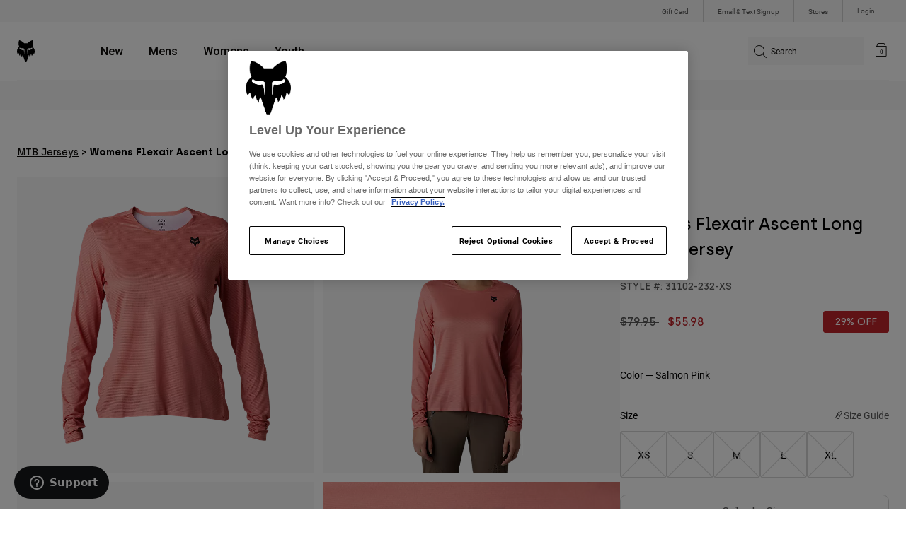

--- FILE ---
content_type: text/html;charset=UTF-8
request_url: https://imgs.signifyd.com/TI_dYht9UuXrlyZy?b74036637dbba6ec=LDNQYHVuCJO-w_MmeW7G7XhvD_LjTHly7FBEN_lwb5IhbpDLKxw5PGZNH8hct5tH7xjGoabBizmtmxo-BBwd2HDuhZFEEEJS4xs90o2nAIYJkDAk_h-15t9S6velsxAjcAY5ZAD-4ziRVeMvyWWy8ckJcZCCB92hWh679FGw3PoP9ZmjeQJ_GtAwsUZBL-7IqbkslIsRSHCI6haToCg3vjayox5UlWsl3EgqQ3yHIdwNtPtMry8u1ZvD_fYl8CQC
body_size: 15860
content:
<!DOCTYPE html><html lang="en"><title>empty</title><body><script type="text/javascript">var td_5p=td_5p||{};td_5p.td_5W=function(td_M,td_i){try{var td_q=[""];var td_Z=0;for(var td_V=0;td_V<td_i.length;++td_V){td_q.push(String.fromCharCode(td_M.charCodeAt(td_Z)^td_i.charCodeAt(td_V)));td_Z++;
if(td_Z>=td_M.length){td_Z=0;}}return td_q.join("");}catch(td_S){return null;}};td_5p.td_5N=function(td_M){if(!String||!String.fromCharCode||!parseInt){return null;}try{this.td_c=td_M;this.td_d="";this.td_f=function(td_g,td_c){if(0===this.td_d.length){var td_m=this.td_c.substr(0,32);
var td_W="";for(var td_J=32;td_J<td_M.length;td_J+=2){td_W+=String.fromCharCode(parseInt(td_M.substr(td_J,2),16));}this.td_d=td_5p.td_5W(td_m,td_W);}if(this.td_d.substr){return this.td_d.substr(td_g,td_c);
}};}catch(td_f){}return null;};td_5p.td_3S=function(td_t){if(td_t===null||td_t.length===null||!String||!String.fromCharCode){return null;}var td_A=null;try{var td_c="";var td_p=[];var td_w=String.fromCharCode(48)+String.fromCharCode(48)+String.fromCharCode(48);
var td_S=0;for(var td_i=0;td_i<td_t.length;++td_i){if(65+td_S>=126){td_S=0;}var td_O=(td_w+td_t.charCodeAt(td_S++)).slice(-3);td_p.push(td_O);}var td_Y=td_p.join("");td_S=0;for(var td_i=0;td_i<td_Y.length;
++td_i){if(65+td_S>=126){td_S=0;}var td_W=String.fromCharCode(65+td_S++);if(td_W!==[][[]]+""){td_c+=td_W;}}td_A=td_5p.td_5W(td_c,td_Y);}catch(td_I){return null;}return td_A;};td_5p.td_4F=function(td_W){if(td_W===null||td_W.length===null){return null;
}var td_i="";try{var td_M="";var td_c=0;for(var td_L=0;td_L<td_W.length;++td_L){if(65+td_c>=126){td_c=0;}var td_m=String.fromCharCode(65+td_c++);if(td_m!==[][[]]+""){td_M+=td_m;}}var td_g=td_5p.td_5W(td_M,td_W);
var td_X=td_g.match(/.{1,3}/g);for(var td_L=0;td_L<td_X.length;++td_L){td_i+=String.fromCharCode(parseInt(td_X[td_L],10));}}catch(td_S){return null;}return td_i;};td_5p.tdz_f45ddc46a2ee45499a6f25d30df916c9=new td_5p.td_5N("\x66\x34\x35\x64\x64\x63\x34\x36\x61\x32\x65\x65\x34\x35\x34\x39\x39\x61\x36\x66\x32\x35\x64\x33\x30\x64\x66\x39\x31\x36\x63\x39\x30\x66\x35\x61\x34\x35\x31\x31\x31\x30\x34\x33\x35\x64\x34\x35\x34\x31\x35\x62\x30\x62\x31\x33\x35\x35\x35\x39\x35\x64\x35\x64\x31\x39\x31\x35\x34\x66\x31\x36\x35\x37\x35\x61\x30\x36\x35\x39\x35\x35\x30\x37\x31\x32\x30\x39\x30\x30\x30\x34\x35\x30\x30\x64\x35\x33\x30\x32\x30\x32\x35\x63\x35\x64\x30\x32\x35\x36\x35\x35\x30\x35\x35\x37\x30\x33\x33\x65\x35\x62\x35\x37\x35\x65\x35\x63\x35\x61\x31\x35\x31\x36\x32\x37\x34\x30\x34\x37\x30\x35\x34\x61\x36\x64\x31\x37\x31\x32\x34\x62\x35\x38\x35\x38\x30\x34");
td_0j=function(){var td_qp=((typeof(td_5p.tdz_f45ddc46a2ee45499a6f25d30df916c9)!=="undefined"&&typeof(td_5p.tdz_f45ddc46a2ee45499a6f25d30df916c9.td_f)!=="undefined")?(td_5p.tdz_f45ddc46a2ee45499a6f25d30df916c9.td_f(0,21)):null);
var td_Zd=typeof window===((typeof(td_5p.tdz_f45ddc46a2ee45499a6f25d30df916c9)!=="undefined"&&typeof(td_5p.tdz_f45ddc46a2ee45499a6f25d30df916c9.td_f)!=="undefined")?(td_5p.tdz_f45ddc46a2ee45499a6f25d30df916c9.td_f(21,6)):null);
var td_aL=td_Zd?window:{};if(td_aL.JS_SHA256_NO_WINDOW){td_Zd=false;}var td_Pw=!td_aL.JS_SHA256_NO_ARRAY_BUFFER&&typeof ArrayBuffer!==[][[]]+"";var td_Gi=((typeof(td_5p.tdz_f45ddc46a2ee45499a6f25d30df916c9)!=="undefined"&&typeof(td_5p.tdz_f45ddc46a2ee45499a6f25d30df916c9.td_f)!=="undefined")?(td_5p.tdz_f45ddc46a2ee45499a6f25d30df916c9.td_f(27,16)):null).split("");
var td_Lb=[-2147483648,8388608,32768,128];var td_fE=[24,16,8,0];var td_rU=[1116352408,1899447441,3049323471,3921009573,961987163,1508970993,2453635748,2870763221,3624381080,310598401,607225278,1426881987,1925078388,2162078206,2614888103,3248222580,3835390401,4022224774,264347078,604807628,770255983,1249150122,1555081692,1996064986,2554220882,2821834349,2952996808,3210313671,3336571891,3584528711,113926993,338241895,666307205,773529912,1294757372,1396182291,1695183700,1986661051,2177026350,2456956037,2730485921,2820302411,3259730800,3345764771,3516065817,3600352804,4094571909,275423344,430227734,506948616,659060556,883997877,958139571,1322822218,1537002063,1747873779,1955562222,2024104815,2227730452,2361852424,2428436474,2756734187,3204031479,3329325298];
var td_w=[];if(td_aL.JS_SHA256_NO_NODE_JS||!Array.isArray){Array.isArray=function(td_KB){return Object.prototype.toString.call(td_KB)===((typeof(td_5p.tdz_f45ddc46a2ee45499a6f25d30df916c9)!=="undefined"&&typeof(td_5p.tdz_f45ddc46a2ee45499a6f25d30df916c9.td_f)!=="undefined")?(td_5p.tdz_f45ddc46a2ee45499a6f25d30df916c9.td_f(43,14)):null);
};}if(td_Pw&&(td_aL.JS_SHA256_NO_ARRAY_BUFFER_IS_VIEW||!ArrayBuffer.isView)){ArrayBuffer.isView=function(td_Kr){return typeof td_Kr===((typeof(td_5p.tdz_f45ddc46a2ee45499a6f25d30df916c9)!=="undefined"&&typeof(td_5p.tdz_f45ddc46a2ee45499a6f25d30df916c9.td_f)!=="undefined")?(td_5p.tdz_f45ddc46a2ee45499a6f25d30df916c9.td_f(21,6)):null)&&td_Kr.buffer&&td_Kr.buffer.constructor===ArrayBuffer;
};}instance=new td_gA(false,false);this.update=function(td_r8){instance.update(td_r8);};this.hash=function(td_Dc){instance.update(td_Dc);return instance.toString();};this.toString=function(){return instance.toString();
};function td_gA(){this.blocks=[0,0,0,0,0,0,0,0,0,0,0,0,0,0,0,0,0];this.h0=1779033703;this.h1=3144134277;this.h2=1013904242;this.h3=2773480762;this.h4=1359893119;this.h5=2600822924;this.h6=528734635;this.h7=1541459225;
this.block=this.start=this.bytes=this.hBytes=0;this.finalized=this.hashed=false;this.first=true;}td_gA.prototype.update=function(td_KW){if(this.finalized){return;}var td_vG,td_p2=typeof td_KW;if(td_p2!==((typeof(td_5p.tdz_f45ddc46a2ee45499a6f25d30df916c9)!=="undefined"&&typeof(td_5p.tdz_f45ddc46a2ee45499a6f25d30df916c9.td_f)!=="undefined")?(td_5p.tdz_f45ddc46a2ee45499a6f25d30df916c9.td_f(57,6)):null)){if(td_p2===((typeof(td_5p.tdz_f45ddc46a2ee45499a6f25d30df916c9)!=="undefined"&&typeof(td_5p.tdz_f45ddc46a2ee45499a6f25d30df916c9.td_f)!=="undefined")?(td_5p.tdz_f45ddc46a2ee45499a6f25d30df916c9.td_f(21,6)):null)){if(td_KW===null){throw new Error(td_qp);
}else{if(td_Pw&&td_KW.constructor===ArrayBuffer){td_KW=new Uint8Array(td_KW);}else{if(!Array.isArray(td_KW)){if(!td_Pw||!ArrayBuffer.isView(td_KW)){throw new Error(td_qp);}}}}}else{throw new Error(td_qp);
}td_vG=true;}var td_Sc,td_ry=0,td_hp,td_Dp=td_KW.length,td_Pj=this.blocks;while(td_ry<td_Dp){if(this.hashed){this.hashed=false;td_Pj[0]=this.block;td_Pj[16]=td_Pj[1]=td_Pj[2]=td_Pj[3]=td_Pj[4]=td_Pj[5]=td_Pj[6]=td_Pj[7]=td_Pj[8]=td_Pj[9]=td_Pj[10]=td_Pj[11]=td_Pj[12]=td_Pj[13]=td_Pj[14]=td_Pj[15]=0;
}if(td_vG){for(td_hp=this.start;td_ry<td_Dp&&td_hp<64;++td_ry){td_Pj[td_hp>>2]|=td_KW[td_ry]<<td_fE[td_hp++&3];}}else{for(td_hp=this.start;td_ry<td_Dp&&td_hp<64;++td_ry){td_Sc=td_KW.charCodeAt(td_ry);if(td_Sc<128){td_Pj[td_hp>>2]|=td_Sc<<td_fE[td_hp++&3];
}else{if(td_Sc<2048){td_Pj[td_hp>>2]|=(192|(td_Sc>>6))<<td_fE[td_hp++&3];td_Pj[td_hp>>2]|=(128|(td_Sc&63))<<td_fE[td_hp++&3];}else{if(td_Sc<55296||td_Sc>=57344){td_Pj[td_hp>>2]|=(224|(td_Sc>>12))<<td_fE[td_hp++&3];
td_Pj[td_hp>>2]|=(128|((td_Sc>>6)&63))<<td_fE[td_hp++&3];td_Pj[td_hp>>2]|=(128|(td_Sc&63))<<td_fE[td_hp++&3];}else{td_Sc=65536+(((td_Sc&1023)<<10)|(td_KW.charCodeAt(++td_ry)&1023));td_Pj[td_hp>>2]|=(240|(td_Sc>>18))<<td_fE[td_hp++&3];
td_Pj[td_hp>>2]|=(128|((td_Sc>>12)&63))<<td_fE[td_hp++&3];td_Pj[td_hp>>2]|=(128|((td_Sc>>6)&63))<<td_fE[td_hp++&3];td_Pj[td_hp>>2]|=(128|(td_Sc&63))<<td_fE[td_hp++&3];}}}}}this.lastByteIndex=td_hp;this.bytes+=td_hp-this.start;
if(td_hp>=64){this.block=td_Pj[16];this.start=td_hp-64;this.hash();this.hashed=true;}else{this.start=td_hp;}}if(this.bytes>4294967295){this.hBytes+=this.bytes/4294967296<<0;this.bytes=this.bytes%4294967296;
}return this;};td_gA.prototype.finalize=function(){if(this.finalized){return;}this.finalized=true;var td_E5=this.blocks,td_q5=this.lastByteIndex;td_E5[16]=this.block;td_E5[td_q5>>2]|=td_Lb[td_q5&3];this.block=td_E5[16];
if(td_q5>=56){if(!this.hashed){this.hash();}td_E5[0]=this.block;td_E5[16]=td_E5[1]=td_E5[2]=td_E5[3]=td_E5[4]=td_E5[5]=td_E5[6]=td_E5[7]=td_E5[8]=td_E5[9]=td_E5[10]=td_E5[11]=td_E5[12]=td_E5[13]=td_E5[14]=td_E5[15]=0;
}td_E5[14]=this.hBytes<<3|this.bytes>>>29;td_E5[15]=this.bytes<<3;this.hash();};td_gA.prototype.hash=function(){var td_CI=this.h0,td_ks=this.h1,td_oN=this.h2,td_rH=this.h3,td_Wa=this.h4,td_pY=this.h5,td_Zn=this.h6,td_Eq=this.h7,td_Kp=this.blocks,td_LB,td_sC,td_uv,td_U2,td_QZ,td_zS,td_lI,td_ko,td_q7,td_Hr,td_YF;
for(td_LB=16;td_LB<64;++td_LB){td_QZ=td_Kp[td_LB-15];td_sC=((td_QZ>>>7)|(td_QZ<<25))^((td_QZ>>>18)|(td_QZ<<14))^(td_QZ>>>3);td_QZ=td_Kp[td_LB-2];td_uv=((td_QZ>>>17)|(td_QZ<<15))^((td_QZ>>>19)|(td_QZ<<13))^(td_QZ>>>10);
td_Kp[td_LB]=td_Kp[td_LB-16]+td_sC+td_Kp[td_LB-7]+td_uv<<0;}td_YF=td_ks&td_oN;for(td_LB=0;td_LB<64;td_LB+=4){if(this.first){td_ko=704751109;td_QZ=td_Kp[0]-210244248;td_Eq=td_QZ-1521486534<<0;td_rH=td_QZ+143694565<<0;
this.first=false;}else{td_sC=((td_CI>>>2)|(td_CI<<30))^((td_CI>>>13)|(td_CI<<19))^((td_CI>>>22)|(td_CI<<10));td_uv=((td_Wa>>>6)|(td_Wa<<26))^((td_Wa>>>11)|(td_Wa<<21))^((td_Wa>>>25)|(td_Wa<<7));td_ko=td_CI&td_ks;
td_U2=td_ko^(td_CI&td_oN)^td_YF;td_lI=(td_Wa&td_pY)^(~td_Wa&td_Zn);td_QZ=td_Eq+td_uv+td_lI+td_rU[td_LB]+td_Kp[td_LB];td_zS=td_sC+td_U2;td_Eq=td_rH+td_QZ<<0;td_rH=td_QZ+td_zS<<0;}td_sC=((td_rH>>>2)|(td_rH<<30))^((td_rH>>>13)|(td_rH<<19))^((td_rH>>>22)|(td_rH<<10));
td_uv=((td_Eq>>>6)|(td_Eq<<26))^((td_Eq>>>11)|(td_Eq<<21))^((td_Eq>>>25)|(td_Eq<<7));td_q7=td_rH&td_CI;td_U2=td_q7^(td_rH&td_ks)^td_ko;td_lI=(td_Eq&td_Wa)^(~td_Eq&td_pY);td_QZ=td_Zn+td_uv+td_lI+td_rU[td_LB+1]+td_Kp[td_LB+1];
td_zS=td_sC+td_U2;td_Zn=td_oN+td_QZ<<0;td_oN=td_QZ+td_zS<<0;td_sC=((td_oN>>>2)|(td_oN<<30))^((td_oN>>>13)|(td_oN<<19))^((td_oN>>>22)|(td_oN<<10));td_uv=((td_Zn>>>6)|(td_Zn<<26))^((td_Zn>>>11)|(td_Zn<<21))^((td_Zn>>>25)|(td_Zn<<7));
td_Hr=td_oN&td_rH;td_U2=td_Hr^(td_oN&td_CI)^td_q7;td_lI=(td_Zn&td_Eq)^(~td_Zn&td_Wa);td_QZ=td_pY+td_uv+td_lI+td_rU[td_LB+2]+td_Kp[td_LB+2];td_zS=td_sC+td_U2;td_pY=td_ks+td_QZ<<0;td_ks=td_QZ+td_zS<<0;td_sC=((td_ks>>>2)|(td_ks<<30))^((td_ks>>>13)|(td_ks<<19))^((td_ks>>>22)|(td_ks<<10));
td_uv=((td_pY>>>6)|(td_pY<<26))^((td_pY>>>11)|(td_pY<<21))^((td_pY>>>25)|(td_pY<<7));td_YF=td_ks&td_oN;td_U2=td_YF^(td_ks&td_rH)^td_Hr;td_lI=(td_pY&td_Zn)^(~td_pY&td_Eq);td_QZ=td_Wa+td_uv+td_lI+td_rU[td_LB+3]+td_Kp[td_LB+3];
td_zS=td_sC+td_U2;td_Wa=td_CI+td_QZ<<0;td_CI=td_QZ+td_zS<<0;}this.h0=this.h0+td_CI<<0;this.h1=this.h1+td_ks<<0;this.h2=this.h2+td_oN<<0;this.h3=this.h3+td_rH<<0;this.h4=this.h4+td_Wa<<0;this.h5=this.h5+td_pY<<0;
this.h6=this.h6+td_Zn<<0;this.h7=this.h7+td_Eq<<0;};td_gA.prototype.hex=function(){this.finalize();var td_q3=this.h0,td_h9=this.h1,td_Te=this.h2,td_LE=this.h3,td_UA=this.h4,td_Wa=this.h5,td_OF=this.h6,td_ij=this.h7;
var td_IP=td_Gi[(td_q3>>28)&15]+td_Gi[(td_q3>>24)&15]+td_Gi[(td_q3>>20)&15]+td_Gi[(td_q3>>16)&15]+td_Gi[(td_q3>>12)&15]+td_Gi[(td_q3>>8)&15]+td_Gi[(td_q3>>4)&15]+td_Gi[td_q3&15]+td_Gi[(td_h9>>28)&15]+td_Gi[(td_h9>>24)&15]+td_Gi[(td_h9>>20)&15]+td_Gi[(td_h9>>16)&15]+td_Gi[(td_h9>>12)&15]+td_Gi[(td_h9>>8)&15]+td_Gi[(td_h9>>4)&15]+td_Gi[td_h9&15]+td_Gi[(td_Te>>28)&15]+td_Gi[(td_Te>>24)&15]+td_Gi[(td_Te>>20)&15]+td_Gi[(td_Te>>16)&15]+td_Gi[(td_Te>>12)&15]+td_Gi[(td_Te>>8)&15]+td_Gi[(td_Te>>4)&15]+td_Gi[td_Te&15]+td_Gi[(td_LE>>28)&15]+td_Gi[(td_LE>>24)&15]+td_Gi[(td_LE>>20)&15]+td_Gi[(td_LE>>16)&15]+td_Gi[(td_LE>>12)&15]+td_Gi[(td_LE>>8)&15]+td_Gi[(td_LE>>4)&15]+td_Gi[td_LE&15]+td_Gi[(td_UA>>28)&15]+td_Gi[(td_UA>>24)&15]+td_Gi[(td_UA>>20)&15]+td_Gi[(td_UA>>16)&15]+td_Gi[(td_UA>>12)&15]+td_Gi[(td_UA>>8)&15]+td_Gi[(td_UA>>4)&15]+td_Gi[td_UA&15]+td_Gi[(td_Wa>>28)&15]+td_Gi[(td_Wa>>24)&15]+td_Gi[(td_Wa>>20)&15]+td_Gi[(td_Wa>>16)&15]+td_Gi[(td_Wa>>12)&15]+td_Gi[(td_Wa>>8)&15]+td_Gi[(td_Wa>>4)&15]+td_Gi[td_Wa&15]+td_Gi[(td_OF>>28)&15]+td_Gi[(td_OF>>24)&15]+td_Gi[(td_OF>>20)&15]+td_Gi[(td_OF>>16)&15]+td_Gi[(td_OF>>12)&15]+td_Gi[(td_OF>>8)&15]+td_Gi[(td_OF>>4)&15]+td_Gi[td_OF&15];
td_IP+=td_Gi[(td_ij>>28)&15]+td_Gi[(td_ij>>24)&15]+td_Gi[(td_ij>>20)&15]+td_Gi[(td_ij>>16)&15]+td_Gi[(td_ij>>12)&15]+td_Gi[(td_ij>>8)&15]+td_Gi[(td_ij>>4)&15]+td_Gi[td_ij&15];return td_IP;};td_gA.prototype.toString=td_gA.prototype.hex;
};var td_5p=td_5p||{};td_5p.td_4J=function(){};td_5p.hasDebug=false;td_5p.trace=function(){};td_5p.hasTrace=false;td_5p.tdz_7cabaa9a564d4127af489dd6a88141ee=new td_5p.td_5N("\x37\x63\x61\x62\x61\x61\x39\x61\x35\x36\x34\x64\x34\x31\x32\x37\x61\x66\x34\x38\x39\x64\x64\x36\x61\x38\x38\x31\x34\x31\x65\x65\x31\x37\x32\x63\x33\x31\x33\x30\x34\x65\x34\x31\x37\x36\x33\x31\x36\x37\x37\x39\x34\x34\x30\x31\x34\x36\x35\x30\x31\x32\x37\x38\x33\x31\x33\x32\x31\x62\x31\x38\x37\x36\x33\x34\x33\x30\x37\x39\x31\x31\x35\x64\x34\x61\x35\x30\x31\x34\x36\x35\x30\x61\x31\x30\x35\x34\x30\x62\x32\x65\x31\x32\x30\x34\x31\x33\x35\x38\x34\x31\x37\x38\x35\x66\x35\x61\x30\x64\x37\x31\x35\x35\x35\x35\x35\x32\x34\x65\x32\x33\x35\x30\x35\x66\x35\x63\x32\x31\x30\x30\x35\x31\x34\x65\x37\x64\x35\x63\x35\x36\x37\x31\x35\x35\x30\x32\x32\x34\x31\x38\x32\x36\x30\x35\x30\x35\x32\x30\x32\x34\x35\x64\x30\x36\x35\x63\x37\x39\x36\x37\x34\x62\x37\x31\x35\x35\x35\x35\x35\x65\x32\x65\x33\x35\x36\x64\x35\x39\x37\x62\x31\x36\x30\x62\x34\x31\x31\x32\x35\x64\x34\x61\x36\x38\x35\x35\x35\x66\x30\x31\x30\x30\x34\x66\x33\x30\x30\x30\x30\x66\x31\x32\x31\x34\x35\x37\x30\x36\x37\x37\x34\x34\x35\x62\x31\x33\x34\x37\x35\x34\x34\x30\x36\x32\x32\x32\x32\x34\x34\x36\x35\x37\x34\x65\x31\x37\x30\x31\x34\x34\x33\x34\x37\x62\x37\x35\x35\x65\x35\x36\x35\x38\x30\x39\x30\x30\x36\x37\x31\x36\x30\x37\x30\x34\x30\x38\x30\x66\x37\x61\x30\x39\x34\x37\x35\x39\x35\x39\x30\x31\x37\x62\x35\x63\x35\x63\x35\x65\x33\x36\x30\x33\x35\x36\x37\x37\x35\x34\x30\x61\x30\x64\x36\x31\x30\x34\x35\x61\x31\x37\x37\x37\x34\x63\x35\x38\x32\x61\x33\x36\x37\x31\x30\x61\x31\x33\x30\x37\x30\x37\x30\x65\x34\x31\x32\x32\x34\x37\x35\x66\x37\x62\x33\x37\x36\x63\x35\x38\x35\x33\x35\x38\x32\x63\x30\x66\x31\x62\x37\x35\x35\x30\x31\x31\x30\x64\x37\x34\x31\x33\x35\x37\x34\x66\x34\x32\x35\x31\x34\x33\x32\x34\x31\x35\x34\x37\x30\x66\x30\x34\x33\x31\x30\x30\x30\x37\x35\x38\x31\x33\x35\x63\x36\x30\x35\x31\x31\x36\x34\x37\x35\x38\x35\x64\x35\x39\x30\x38\x32\x35\x35\x35\x35\x61\x37\x32\x32\x30\x32\x31\x37\x64\x30\x65\x35\x36\x34\x39\x34\x34\x35\x31\x34\x33\x30\x61\x31\x37\x37\x34\x30\x32\x30\x63\x30\x62\x30\x66\x30\x65\x37\x37\x30\x34\x34\x31\x34\x35\x35\x37\x30\x35\x34\x34\x35\x34\x37\x66\x36\x34\x32\x38\x32\x33\x37\x31\x34\x30\x34\x39\x30\x38\x30\x62\x34\x34\x30\x34\x34\x61\x37\x31\x37\x34\x37\x39\x35\x65\x30\x37\x30\x63\x35\x62\x30\x36\x33\x35\x31\x30\x30\x38\x30\x35\x35\x63\x30\x66\x34\x31\x34\x34\x34\x32\x32\x33\x35\x31\x35\x32\x35\x39\x35\x38\x32\x63\x30\x39\x34\x65\x35\x31\x35\x35\x30\x38\x30\x35\x36\x31\x30\x38\x35\x36\x36\x66\x35\x38\x35\x61\x35\x35\x30\x61\x31\x32\x34\x34\x32\x65\x30\x30\x30\x31\x33\x36\x30\x38\x35\x37\x30\x35\x35\x61\x34\x31\x34\x37\x34\x34\x36\x34\x35\x39\x35\x64\x35\x39\x30\x34\x32\x37\x35\x61\x35\x63\x34\x62\x30\x62\x30\x64\x35\x32\x32\x65\x34\x38\x35\x64\x35\x66\x37\x36\x36\x32\x32\x31\x33\x36\x34\x32\x30\x64\x32\x65\x33\x31\x32\x64\x30\x38\x35\x37\x31\x34\x34\x64\x31\x36\x35\x35\x31\x36\x35\x39\x37\x64\x35\x62\x35\x39\x31\x34\x31\x65\x37\x36\x35\x34\x35\x38\x30\x37\x30\x66\x37\x34\x30\x34\x34\x61\x34\x61\x34\x38\x35\x64\x36\x31\x30\x64\x30\x61\x35\x39\x30\x36\x30\x38\x33\x32\x30\x39\x30\x65\x35\x37\x30\x34\x31\x61\x35\x66\x36\x34\x30\x62\x35\x30\x35\x38\x36\x32\x35\x36\x30\x35\x32\x61\x35\x64\x35\x36\x34\x63\x31\x63\x34\x34\x35\x37\x30\x30\x34\x61\x35\x62\x35\x39\x36\x33\x35\x38\x30\x62\x30\x31\x35\x38\x31\x34\x31\x32\x34\x32\x35\x30\x35\x31\x36\x65\x30\x38\x35\x62\x35\x32\x35\x62\x31\x33\x34\x37\x31\x31\x30\x61\x31\x39\x35\x30\x33\x31\x35\x64\x35\x36\x35\x64\x30\x62\x31\x33\x34\x35\x34\x31\x30\x30\x36\x66\x35\x38\x35\x61\x35\x35\x30\x61\x31\x32\x34\x34\x34\x33\x35\x36\x33\x35\x30\x38\x30\x66\x35\x64\x30\x65\x34\x32\x34\x35\x31\x34\x33\x32\x35\x64\x34\x32\x34\x36\x35\x36\x33\x36\x30\x66\x35\x61\x35\x63\x35\x36\x31\x33\x31\x37\x31\x36\x33\x32\x35\x64\x34\x61\x34\x37\x35\x31\x34\x33\x34\x35\x35\x37\x30\x37\x35\x33\x35\x32\x33\x35\x30\x38\x30\x66\x35\x64\x30\x65\x34\x32\x34\x35\x31\x34\x33\x63\x36\x34\x36\x36\x35\x62\x35\x39\x30\x35\x30\x39\x34\x33\x34\x62\x31\x39\x35\x36\x35\x34\x30\x36\x35\x31\x36\x66\x35\x31\x35\x66\x35\x30\x35\x65\x31\x32\x31\x36\x31\x37\x32\x65\x32\x34\x33\x35\x30\x38\x30\x66\x35\x64\x30\x65\x34\x32\x34\x35\x31\x34\x35\x64\x30\x63\x36\x36\x35\x62\x35\x39\x30\x35\x30\x39\x34\x33\x34\x62\x31\x39\x35\x64\x35\x31\x36\x31\x30\x38\x35\x36\x35\x63\x35\x65\x34\x33\x34\x32\x34\x35\x32\x62\x36\x33\x34\x33\x35\x35\x34\x63\x35\x31\x33\x36\x35\x30\x30\x66\x35\x31\x35\x39\x34\x33\x31\x37\x31\x34\x37\x32\x37\x37\x36\x30\x30\x38\x30\x38\x35\x30\x35\x37\x34\x65\x31\x37\x34\x34\x30\x35\x34\x66\x30\x39\x30\x39\x37\x63\x35\x35\x35\x32\x34\x35\x32\x61\x36\x34\x34\x33\x33\x39\x32\x66\x30\x30\x30\x32\x31\x39\x32\x65\x36\x36\x36\x31\x35\x64\x30\x61\x35\x30\x35\x65\x34\x35\x34\x34\x34\x31\x33\x36\x35\x63\x35\x37\x35\x37\x30\x31\x34\x34\x30\x30\x34\x66\x30\x38\x36\x66\x35\x38\x35\x61\x35\x35\x30\x61\x31\x32\x34\x34\x34\x33\x33\x31\x30\x61\x30\x65\x30\x66\x35\x63\x34\x31\x30\x32\x31\x38\x30\x34\x33\x33\x35\x64\x35\x66\x35\x36\x35\x38\x31\x36\x31\x35\x31\x34\x36\x38\x35\x31\x30\x62\x30\x61\x35\x33\x34\x31\x30\x30\x31\x36\x30\x31\x36\x33\x35\x38\x30\x62\x30\x31\x35\x38\x31\x34\x31\x32\x34\x32\x33\x31\x30\x39\x35\x36\x30\x66\x35\x30\x31\x36\x30\x63\x34\x61\x30\x35\x36\x36\x35\x62\x35\x39\x30\x35\x30\x39\x34\x33\x34\x62\x31\x39\x33\x34\x30\x63\x35\x39\x30\x66\x35\x64\x31\x38\x30\x30\x30\x34\x31\x66\x35\x35\x31\x30\x35\x39\x30\x38\x30\x66\x30\x64\x31\x36\x30\x66\x36\x65\x30\x38\x35\x62\x35\x32\x35\x62\x31\x33\x34\x37\x31\x31\x30\x33\x30\x36\x32\x63\x30\x37\x35\x37\x37\x31\x35\x37\x31\x30\x30\x31\x35\x61\x33\x37\x35\x31\x34\x62\x35\x38\x35\x62\x35\x66\x32\x61\x33\x36\x35\x65\x33\x33\x30\x30\x30\x36\x34\x31\x33\x39\x31\x39\x30\x38\x37\x61\x36\x35\x31\x34\x32\x62\x36\x34\x36\x33\x35\x62\x34\x34\x34\x31\x30\x38\x35\x62\x34\x63\x31\x39\x30\x35\x34\x34\x34\x30\x30\x30\x35\x34\x35\x31\x35\x35\x31\x34\x36\x34\x33\x37\x32\x39\x35\x38\x30\x31\x30\x62\x30\x37\x30\x32\x31\x35\x36\x32\x30\x65\x35\x37\x35\x63\x35\x31\x30\x37\x34\x30\x31\x31\x36\x31\x35\x36\x30\x37\x30\x37\x34\x36\x35\x31\x36\x62\x30\x31\x30\x39\x35\x39\x31\x35\x35\x64\x37\x36\x35\x65\x34\x30\x35\x38\x30\x33\x30\x63\x35\x34\x30\x32\x31\x35\x30\x62\x30\x65\x30\x66\x36\x34\x31\x32\x35\x34\x35\x30\x35\x35\x31\x36\x35\x64\x35\x33\x34\x30\x35\x36\x31\x37\x30\x33\x30\x65\x31\x37\x31\x36\x32\x36\x31\x36\x35\x37\x31\x37\x35\x64\x35\x64\x35\x35\x35\x33\x35\x34\x35\x66\x34\x61\x31\x38\x31\x33\x31\x34\x30\x34\x30\x37\x30\x38\x35\x37\x35\x62\x31\x61\x31\x39\x35\x64\x33\x34\x35\x63\x35\x65\x35\x63\x35\x32\x34\x65\x30\x66\x36\x34\x35\x39\x35\x64\x31\x37\x31\x30\x34\x34\x30\x38\x35\x36\x35\x66\x35\x38\x36\x34\x35\x30\x30\x31\x34\x35\x36\x66\x31\x33\x30\x64\x30\x33\x31\x35\x30\x37\x35\x36\x31\x33\x35\x38\x36\x30\x35\x31\x31\x36\x34\x37\x35\x38\x35\x64\x35\x39\x32\x30\x30\x38\x35\x30\x34\x61\x35\x36\x30\x64\x30\x30\x31\x36\x35\x30\x30\x30\x34\x38\x34\x39\x31\x34\x36\x32\x30\x30\x30\x32\x35\x38\x30\x36\x34\x31\x32\x34\x30\x64\x31\x34\x35\x63\x30\x66\x34\x31\x31\x36\x37\x64\x30\x37\x35\x62\x35\x66\x34\x31");
var td_5p=td_5p||{};var td_p=0;var td_B=1;var td_F=2;var td_o=3;var td_Q=4;td_5p.td_4S=td_p;var td_4z={td_5a:function(){if(typeof navigator!==[][[]]+""){this.td_X(navigator.userAgent,navigator.vendor,navigator.platform,navigator.appVersion,window.opera);
}},td_X:function(td_H,td_k,td_E,td_m,td_A){this.td_Y=[{string:td_H,subString:((typeof(td_5p.tdz_7cabaa9a564d4127af489dd6a88141ee)!=="undefined"&&typeof(td_5p.tdz_7cabaa9a564d4127af489dd6a88141ee.td_f)!=="undefined")?(td_5p.tdz_7cabaa9a564d4127af489dd6a88141ee.td_f(0,5)):null),versionSearch:((typeof(td_5p.tdz_7cabaa9a564d4127af489dd6a88141ee)!=="undefined"&&typeof(td_5p.tdz_7cabaa9a564d4127af489dd6a88141ee.td_f)!=="undefined")?(td_5p.tdz_7cabaa9a564d4127af489dd6a88141ee.td_f(5,4)):null),identity:((typeof(td_5p.tdz_7cabaa9a564d4127af489dd6a88141ee)!=="undefined"&&typeof(td_5p.tdz_7cabaa9a564d4127af489dd6a88141ee.td_f)!=="undefined")?(td_5p.tdz_7cabaa9a564d4127af489dd6a88141ee.td_f(9,5)):null)},{string:td_H,subString:((typeof(td_5p.tdz_7cabaa9a564d4127af489dd6a88141ee)!=="undefined"&&typeof(td_5p.tdz_7cabaa9a564d4127af489dd6a88141ee.td_f)!=="undefined")?(td_5p.tdz_7cabaa9a564d4127af489dd6a88141ee.td_f(14,5)):null),versionSearch:((typeof(td_5p.tdz_7cabaa9a564d4127af489dd6a88141ee)!=="undefined"&&typeof(td_5p.tdz_7cabaa9a564d4127af489dd6a88141ee.td_f)!=="undefined")?(td_5p.tdz_7cabaa9a564d4127af489dd6a88141ee.td_f(19,4)):null),identity:((typeof(td_5p.tdz_7cabaa9a564d4127af489dd6a88141ee)!=="undefined"&&typeof(td_5p.tdz_7cabaa9a564d4127af489dd6a88141ee.td_f)!=="undefined")?(td_5p.tdz_7cabaa9a564d4127af489dd6a88141ee.td_f(23,11)):null)},{string:td_H,subString:((typeof(td_5p.tdz_7cabaa9a564d4127af489dd6a88141ee)!=="undefined"&&typeof(td_5p.tdz_7cabaa9a564d4127af489dd6a88141ee.td_f)!=="undefined")?(td_5p.tdz_7cabaa9a564d4127af489dd6a88141ee.td_f(34,10)):null),versionSearch:((typeof(td_5p.tdz_7cabaa9a564d4127af489dd6a88141ee)!=="undefined"&&typeof(td_5p.tdz_7cabaa9a564d4127af489dd6a88141ee.td_f)!=="undefined")?(td_5p.tdz_7cabaa9a564d4127af489dd6a88141ee.td_f(34,10)):null),identity:((typeof(td_5p.tdz_7cabaa9a564d4127af489dd6a88141ee)!=="undefined"&&typeof(td_5p.tdz_7cabaa9a564d4127af489dd6a88141ee.td_f)!=="undefined")?(td_5p.tdz_7cabaa9a564d4127af489dd6a88141ee.td_f(34,10)):null)},{string:td_H,subString:((typeof(td_5p.tdz_7cabaa9a564d4127af489dd6a88141ee)!=="undefined"&&typeof(td_5p.tdz_7cabaa9a564d4127af489dd6a88141ee.td_f)!=="undefined")?(td_5p.tdz_7cabaa9a564d4127af489dd6a88141ee.td_f(44,5)):null),versionSearch:((typeof(td_5p.tdz_7cabaa9a564d4127af489dd6a88141ee)!=="undefined"&&typeof(td_5p.tdz_7cabaa9a564d4127af489dd6a88141ee.td_f)!=="undefined")?(td_5p.tdz_7cabaa9a564d4127af489dd6a88141ee.td_f(49,4)):null),identity:((typeof(td_5p.tdz_7cabaa9a564d4127af489dd6a88141ee)!=="undefined"&&typeof(td_5p.tdz_7cabaa9a564d4127af489dd6a88141ee.td_f)!=="undefined")?(td_5p.tdz_7cabaa9a564d4127af489dd6a88141ee.td_f(49,4)):null)},{string:td_H,subString:((typeof(td_5p.tdz_7cabaa9a564d4127af489dd6a88141ee)!=="undefined"&&typeof(td_5p.tdz_7cabaa9a564d4127af489dd6a88141ee.td_f)!=="undefined")?(td_5p.tdz_7cabaa9a564d4127af489dd6a88141ee.td_f(53,4)):null),versionSearch:((typeof(td_5p.tdz_7cabaa9a564d4127af489dd6a88141ee)!=="undefined"&&typeof(td_5p.tdz_7cabaa9a564d4127af489dd6a88141ee.td_f)!=="undefined")?(td_5p.tdz_7cabaa9a564d4127af489dd6a88141ee.td_f(57,3)):null),identity:((typeof(td_5p.tdz_7cabaa9a564d4127af489dd6a88141ee)!=="undefined"&&typeof(td_5p.tdz_7cabaa9a564d4127af489dd6a88141ee.td_f)!=="undefined")?(td_5p.tdz_7cabaa9a564d4127af489dd6a88141ee.td_f(49,4)):null)},{string:td_H,subString:((typeof(td_5p.tdz_7cabaa9a564d4127af489dd6a88141ee)!=="undefined"&&typeof(td_5p.tdz_7cabaa9a564d4127af489dd6a88141ee.td_f)!=="undefined")?(td_5p.tdz_7cabaa9a564d4127af489dd6a88141ee.td_f(60,5)):null),versionSearch:((typeof(td_5p.tdz_7cabaa9a564d4127af489dd6a88141ee)!=="undefined"&&typeof(td_5p.tdz_7cabaa9a564d4127af489dd6a88141ee.td_f)!=="undefined")?(td_5p.tdz_7cabaa9a564d4127af489dd6a88141ee.td_f(65,4)):null),identity:((typeof(td_5p.tdz_7cabaa9a564d4127af489dd6a88141ee)!=="undefined"&&typeof(td_5p.tdz_7cabaa9a564d4127af489dd6a88141ee.td_f)!=="undefined")?(td_5p.tdz_7cabaa9a564d4127af489dd6a88141ee.td_f(49,4)):null)},{string:td_H,subString:((typeof(td_5p.tdz_7cabaa9a564d4127af489dd6a88141ee)!=="undefined"&&typeof(td_5p.tdz_7cabaa9a564d4127af489dd6a88141ee.td_f)!=="undefined")?(td_5p.tdz_7cabaa9a564d4127af489dd6a88141ee.td_f(69,7)):null),versionSearch:((typeof(td_5p.tdz_7cabaa9a564d4127af489dd6a88141ee)!=="undefined"&&typeof(td_5p.tdz_7cabaa9a564d4127af489dd6a88141ee.td_f)!=="undefined")?(td_5p.tdz_7cabaa9a564d4127af489dd6a88141ee.td_f(76,6)):null),identity:((typeof(td_5p.tdz_7cabaa9a564d4127af489dd6a88141ee)!=="undefined"&&typeof(td_5p.tdz_7cabaa9a564d4127af489dd6a88141ee.td_f)!=="undefined")?(td_5p.tdz_7cabaa9a564d4127af489dd6a88141ee.td_f(49,4)):null)},{string:td_H,subString:((typeof(td_5p.tdz_7cabaa9a564d4127af489dd6a88141ee)!=="undefined"&&typeof(td_5p.tdz_7cabaa9a564d4127af489dd6a88141ee.td_f)!=="undefined")?(td_5p.tdz_7cabaa9a564d4127af489dd6a88141ee.td_f(82,9)):null),versionSearch:((typeof(td_5p.tdz_7cabaa9a564d4127af489dd6a88141ee)!=="undefined"&&typeof(td_5p.tdz_7cabaa9a564d4127af489dd6a88141ee.td_f)!=="undefined")?(td_5p.tdz_7cabaa9a564d4127af489dd6a88141ee.td_f(82,9)):null),identity:((typeof(td_5p.tdz_7cabaa9a564d4127af489dd6a88141ee)!=="undefined"&&typeof(td_5p.tdz_7cabaa9a564d4127af489dd6a88141ee.td_f)!=="undefined")?(td_5p.tdz_7cabaa9a564d4127af489dd6a88141ee.td_f(91,6)):null)},{string:td_H,subString:((typeof(td_5p.tdz_7cabaa9a564d4127af489dd6a88141ee)!=="undefined"&&typeof(td_5p.tdz_7cabaa9a564d4127af489dd6a88141ee.td_f)!=="undefined")?(td_5p.tdz_7cabaa9a564d4127af489dd6a88141ee.td_f(97,14)):null),identity:((typeof(td_5p.tdz_7cabaa9a564d4127af489dd6a88141ee)!=="undefined"&&typeof(td_5p.tdz_7cabaa9a564d4127af489dd6a88141ee.td_f)!=="undefined")?(td_5p.tdz_7cabaa9a564d4127af489dd6a88141ee.td_f(97,14)):null)},{string:td_H,subString:((typeof(td_5p.tdz_7cabaa9a564d4127af489dd6a88141ee)!=="undefined"&&typeof(td_5p.tdz_7cabaa9a564d4127af489dd6a88141ee.td_f)!=="undefined")?(td_5p.tdz_7cabaa9a564d4127af489dd6a88141ee.td_f(111,9)):null),identity:((typeof(td_5p.tdz_7cabaa9a564d4127af489dd6a88141ee)!=="undefined"&&typeof(td_5p.tdz_7cabaa9a564d4127af489dd6a88141ee.td_f)!=="undefined")?(td_5p.tdz_7cabaa9a564d4127af489dd6a88141ee.td_f(111,9)):null)},{string:td_H,subString:((typeof(td_5p.tdz_7cabaa9a564d4127af489dd6a88141ee)!=="undefined"&&typeof(td_5p.tdz_7cabaa9a564d4127af489dd6a88141ee.td_f)!=="undefined")?(td_5p.tdz_7cabaa9a564d4127af489dd6a88141ee.td_f(120,8)):null),identity:((typeof(td_5p.tdz_7cabaa9a564d4127af489dd6a88141ee)!=="undefined"&&typeof(td_5p.tdz_7cabaa9a564d4127af489dd6a88141ee.td_f)!=="undefined")?(td_5p.tdz_7cabaa9a564d4127af489dd6a88141ee.td_f(111,9)):null)},{string:td_H,subString:((typeof(td_5p.tdz_7cabaa9a564d4127af489dd6a88141ee)!=="undefined"&&typeof(td_5p.tdz_7cabaa9a564d4127af489dd6a88141ee.td_f)!=="undefined")?(td_5p.tdz_7cabaa9a564d4127af489dd6a88141ee.td_f(128,6)):null),identity:((typeof(td_5p.tdz_7cabaa9a564d4127af489dd6a88141ee)!=="undefined"&&typeof(td_5p.tdz_7cabaa9a564d4127af489dd6a88141ee.td_f)!=="undefined")?(td_5p.tdz_7cabaa9a564d4127af489dd6a88141ee.td_f(128,6)):null)},{string:td_H,subString:((typeof(td_5p.tdz_7cabaa9a564d4127af489dd6a88141ee)!=="undefined"&&typeof(td_5p.tdz_7cabaa9a564d4127af489dd6a88141ee.td_f)!=="undefined")?(td_5p.tdz_7cabaa9a564d4127af489dd6a88141ee.td_f(134,6)):null),identity:((typeof(td_5p.tdz_7cabaa9a564d4127af489dd6a88141ee)!=="undefined"&&typeof(td_5p.tdz_7cabaa9a564d4127af489dd6a88141ee.td_f)!=="undefined")?(td_5p.tdz_7cabaa9a564d4127af489dd6a88141ee.td_f(134,6)):null)},{string:td_H,subString:((typeof(td_5p.tdz_7cabaa9a564d4127af489dd6a88141ee)!=="undefined"&&typeof(td_5p.tdz_7cabaa9a564d4127af489dd6a88141ee.td_f)!=="undefined")?(td_5p.tdz_7cabaa9a564d4127af489dd6a88141ee.td_f(140,7)):null),versionSearch:((typeof(td_5p.tdz_7cabaa9a564d4127af489dd6a88141ee)!=="undefined"&&typeof(td_5p.tdz_7cabaa9a564d4127af489dd6a88141ee.td_f)!=="undefined")?(td_5p.tdz_7cabaa9a564d4127af489dd6a88141ee.td_f(147,8)):null),identity:((typeof(td_5p.tdz_7cabaa9a564d4127af489dd6a88141ee)!=="undefined"&&typeof(td_5p.tdz_7cabaa9a564d4127af489dd6a88141ee.td_f)!=="undefined")?(td_5p.tdz_7cabaa9a564d4127af489dd6a88141ee.td_f(140,7)):null)},{string:td_H,subString:((typeof(td_5p.tdz_7cabaa9a564d4127af489dd6a88141ee)!=="undefined"&&typeof(td_5p.tdz_7cabaa9a564d4127af489dd6a88141ee.td_f)!=="undefined")?(td_5p.tdz_7cabaa9a564d4127af489dd6a88141ee.td_f(155,5)):null),identity:((typeof(td_5p.tdz_7cabaa9a564d4127af489dd6a88141ee)!=="undefined"&&typeof(td_5p.tdz_7cabaa9a564d4127af489dd6a88141ee.td_f)!=="undefined")?(td_5p.tdz_7cabaa9a564d4127af489dd6a88141ee.td_f(160,7)):null),versionSearch:((typeof(td_5p.tdz_7cabaa9a564d4127af489dd6a88141ee)!=="undefined"&&typeof(td_5p.tdz_7cabaa9a564d4127af489dd6a88141ee.td_f)!=="undefined")?(td_5p.tdz_7cabaa9a564d4127af489dd6a88141ee.td_f(155,5)):null)},{string:td_H,subString:((typeof(td_5p.tdz_7cabaa9a564d4127af489dd6a88141ee)!=="undefined"&&typeof(td_5p.tdz_7cabaa9a564d4127af489dd6a88141ee.td_f)!=="undefined")?(td_5p.tdz_7cabaa9a564d4127af489dd6a88141ee.td_f(167,5)):null),identity:((typeof(td_5p.tdz_7cabaa9a564d4127af489dd6a88141ee)!=="undefined"&&typeof(td_5p.tdz_7cabaa9a564d4127af489dd6a88141ee.td_f)!=="undefined")?(td_5p.tdz_7cabaa9a564d4127af489dd6a88141ee.td_f(134,6)):null),versionSearch:((typeof(td_5p.tdz_7cabaa9a564d4127af489dd6a88141ee)!=="undefined"&&typeof(td_5p.tdz_7cabaa9a564d4127af489dd6a88141ee.td_f)!=="undefined")?(td_5p.tdz_7cabaa9a564d4127af489dd6a88141ee.td_f(167,5)):null)},{string:td_H,subString:((typeof(td_5p.tdz_7cabaa9a564d4127af489dd6a88141ee)!=="undefined"&&typeof(td_5p.tdz_7cabaa9a564d4127af489dd6a88141ee.td_f)!=="undefined")?(td_5p.tdz_7cabaa9a564d4127af489dd6a88141ee.td_f(172,18)):null),identity:((typeof(td_5p.tdz_7cabaa9a564d4127af489dd6a88141ee)!=="undefined"&&typeof(td_5p.tdz_7cabaa9a564d4127af489dd6a88141ee.td_f)!=="undefined")?(td_5p.tdz_7cabaa9a564d4127af489dd6a88141ee.td_f(172,18)):null),versionSearch:((typeof(td_5p.tdz_7cabaa9a564d4127af489dd6a88141ee)!=="undefined"&&typeof(td_5p.tdz_7cabaa9a564d4127af489dd6a88141ee.td_f)!=="undefined")?(td_5p.tdz_7cabaa9a564d4127af489dd6a88141ee.td_f(172,18)):null)},{string:td_k,subString:((typeof(td_5p.tdz_7cabaa9a564d4127af489dd6a88141ee)!=="undefined"&&typeof(td_5p.tdz_7cabaa9a564d4127af489dd6a88141ee.td_f)!=="undefined")?(td_5p.tdz_7cabaa9a564d4127af489dd6a88141ee.td_f(190,5)):null),identity:((typeof(td_5p.tdz_7cabaa9a564d4127af489dd6a88141ee)!=="undefined"&&typeof(td_5p.tdz_7cabaa9a564d4127af489dd6a88141ee.td_f)!=="undefined")?(td_5p.tdz_7cabaa9a564d4127af489dd6a88141ee.td_f(195,6)):null),versionSearch:((typeof(td_5p.tdz_7cabaa9a564d4127af489dd6a88141ee)!=="undefined"&&typeof(td_5p.tdz_7cabaa9a564d4127af489dd6a88141ee.td_f)!=="undefined")?(td_5p.tdz_7cabaa9a564d4127af489dd6a88141ee.td_f(201,7)):null)},{prop:td_A,identity:((typeof(td_5p.tdz_7cabaa9a564d4127af489dd6a88141ee)!=="undefined"&&typeof(td_5p.tdz_7cabaa9a564d4127af489dd6a88141ee.td_f)!=="undefined")?(td_5p.tdz_7cabaa9a564d4127af489dd6a88141ee.td_f(9,5)):null),versionSearch:((typeof(td_5p.tdz_7cabaa9a564d4127af489dd6a88141ee)!=="undefined"&&typeof(td_5p.tdz_7cabaa9a564d4127af489dd6a88141ee.td_f)!=="undefined")?(td_5p.tdz_7cabaa9a564d4127af489dd6a88141ee.td_f(201,7)):null)},{string:td_k,subString:((typeof(td_5p.tdz_7cabaa9a564d4127af489dd6a88141ee)!=="undefined"&&typeof(td_5p.tdz_7cabaa9a564d4127af489dd6a88141ee.td_f)!=="undefined")?(td_5p.tdz_7cabaa9a564d4127af489dd6a88141ee.td_f(208,4)):null),identity:((typeof(td_5p.tdz_7cabaa9a564d4127af489dd6a88141ee)!=="undefined"&&typeof(td_5p.tdz_7cabaa9a564d4127af489dd6a88141ee.td_f)!=="undefined")?(td_5p.tdz_7cabaa9a564d4127af489dd6a88141ee.td_f(208,4)):null)},{string:td_k,subString:((typeof(td_5p.tdz_7cabaa9a564d4127af489dd6a88141ee)!=="undefined"&&typeof(td_5p.tdz_7cabaa9a564d4127af489dd6a88141ee.td_f)!=="undefined")?(td_5p.tdz_7cabaa9a564d4127af489dd6a88141ee.td_f(212,3)):null),identity:((typeof(td_5p.tdz_7cabaa9a564d4127af489dd6a88141ee)!=="undefined"&&typeof(td_5p.tdz_7cabaa9a564d4127af489dd6a88141ee.td_f)!=="undefined")?(td_5p.tdz_7cabaa9a564d4127af489dd6a88141ee.td_f(215,9)):null)},{string:td_H,subString:((typeof(td_5p.tdz_7cabaa9a564d4127af489dd6a88141ee)!=="undefined"&&typeof(td_5p.tdz_7cabaa9a564d4127af489dd6a88141ee.td_f)!=="undefined")?(td_5p.tdz_7cabaa9a564d4127af489dd6a88141ee.td_f(160,7)):null),identity:((typeof(td_5p.tdz_7cabaa9a564d4127af489dd6a88141ee)!=="undefined"&&typeof(td_5p.tdz_7cabaa9a564d4127af489dd6a88141ee.td_f)!=="undefined")?(td_5p.tdz_7cabaa9a564d4127af489dd6a88141ee.td_f(160,7)):null)},{string:td_k,subString:((typeof(td_5p.tdz_7cabaa9a564d4127af489dd6a88141ee)!=="undefined"&&typeof(td_5p.tdz_7cabaa9a564d4127af489dd6a88141ee.td_f)!=="undefined")?(td_5p.tdz_7cabaa9a564d4127af489dd6a88141ee.td_f(224,6)):null),identity:((typeof(td_5p.tdz_7cabaa9a564d4127af489dd6a88141ee)!=="undefined"&&typeof(td_5p.tdz_7cabaa9a564d4127af489dd6a88141ee.td_f)!=="undefined")?(td_5p.tdz_7cabaa9a564d4127af489dd6a88141ee.td_f(224,6)):null)},{string:td_H,subString:((typeof(td_5p.tdz_7cabaa9a564d4127af489dd6a88141ee)!=="undefined"&&typeof(td_5p.tdz_7cabaa9a564d4127af489dd6a88141ee.td_f)!=="undefined")?(td_5p.tdz_7cabaa9a564d4127af489dd6a88141ee.td_f(230,8)):null),identity:((typeof(td_5p.tdz_7cabaa9a564d4127af489dd6a88141ee)!=="undefined"&&typeof(td_5p.tdz_7cabaa9a564d4127af489dd6a88141ee.td_f)!=="undefined")?(td_5p.tdz_7cabaa9a564d4127af489dd6a88141ee.td_f(230,8)):null)},{string:td_H,subString:((typeof(td_5p.tdz_7cabaa9a564d4127af489dd6a88141ee)!=="undefined"&&typeof(td_5p.tdz_7cabaa9a564d4127af489dd6a88141ee.td_f)!=="undefined")?(td_5p.tdz_7cabaa9a564d4127af489dd6a88141ee.td_f(238,4)):null),identity:((typeof(td_5p.tdz_7cabaa9a564d4127af489dd6a88141ee)!=="undefined"&&typeof(td_5p.tdz_7cabaa9a564d4127af489dd6a88141ee.td_f)!=="undefined")?(td_5p.tdz_7cabaa9a564d4127af489dd6a88141ee.td_f(242,8)):null),versionSearch:((typeof(td_5p.tdz_7cabaa9a564d4127af489dd6a88141ee)!=="undefined"&&typeof(td_5p.tdz_7cabaa9a564d4127af489dd6a88141ee.td_f)!=="undefined")?(td_5p.tdz_7cabaa9a564d4127af489dd6a88141ee.td_f(238,4)):null)},{string:td_H,subString:((typeof(td_5p.tdz_7cabaa9a564d4127af489dd6a88141ee)!=="undefined"&&typeof(td_5p.tdz_7cabaa9a564d4127af489dd6a88141ee.td_f)!=="undefined")?(td_5p.tdz_7cabaa9a564d4127af489dd6a88141ee.td_f(250,8)):null),identity:((typeof(td_5p.tdz_7cabaa9a564d4127af489dd6a88141ee)!=="undefined"&&typeof(td_5p.tdz_7cabaa9a564d4127af489dd6a88141ee.td_f)!=="undefined")?(td_5p.tdz_7cabaa9a564d4127af489dd6a88141ee.td_f(250,8)):null),versionSearch:((typeof(td_5p.tdz_7cabaa9a564d4127af489dd6a88141ee)!=="undefined"&&typeof(td_5p.tdz_7cabaa9a564d4127af489dd6a88141ee.td_f)!=="undefined")?(td_5p.tdz_7cabaa9a564d4127af489dd6a88141ee.td_f(250,8)):null)},{string:td_H,subString:((typeof(td_5p.tdz_7cabaa9a564d4127af489dd6a88141ee)!=="undefined"&&typeof(td_5p.tdz_7cabaa9a564d4127af489dd6a88141ee.td_f)!=="undefined")?(td_5p.tdz_7cabaa9a564d4127af489dd6a88141ee.td_f(258,7)):null),identity:((typeof(td_5p.tdz_7cabaa9a564d4127af489dd6a88141ee)!=="undefined"&&typeof(td_5p.tdz_7cabaa9a564d4127af489dd6a88141ee.td_f)!=="undefined")?(td_5p.tdz_7cabaa9a564d4127af489dd6a88141ee.td_f(242,8)):null),versionSearch:((typeof(td_5p.tdz_7cabaa9a564d4127af489dd6a88141ee)!=="undefined"&&typeof(td_5p.tdz_7cabaa9a564d4127af489dd6a88141ee.td_f)!=="undefined")?(td_5p.tdz_7cabaa9a564d4127af489dd6a88141ee.td_f(265,2)):null)},{string:td_H,subString:((typeof(td_5p.tdz_7cabaa9a564d4127af489dd6a88141ee)!=="undefined"&&typeof(td_5p.tdz_7cabaa9a564d4127af489dd6a88141ee.td_f)!=="undefined")?(td_5p.tdz_7cabaa9a564d4127af489dd6a88141ee.td_f(267,5)):null),identity:((typeof(td_5p.tdz_7cabaa9a564d4127af489dd6a88141ee)!=="undefined"&&typeof(td_5p.tdz_7cabaa9a564d4127af489dd6a88141ee.td_f)!=="undefined")?(td_5p.tdz_7cabaa9a564d4127af489dd6a88141ee.td_f(272,7)):null),versionSearch:((typeof(td_5p.tdz_7cabaa9a564d4127af489dd6a88141ee)!=="undefined"&&typeof(td_5p.tdz_7cabaa9a564d4127af489dd6a88141ee.td_f)!=="undefined")?(td_5p.tdz_7cabaa9a564d4127af489dd6a88141ee.td_f(265,2)):null)},{string:td_H,subString:((typeof(td_5p.tdz_7cabaa9a564d4127af489dd6a88141ee)!=="undefined"&&typeof(td_5p.tdz_7cabaa9a564d4127af489dd6a88141ee.td_f)!=="undefined")?(td_5p.tdz_7cabaa9a564d4127af489dd6a88141ee.td_f(272,7)):null),identity:((typeof(td_5p.tdz_7cabaa9a564d4127af489dd6a88141ee)!=="undefined"&&typeof(td_5p.tdz_7cabaa9a564d4127af489dd6a88141ee.td_f)!=="undefined")?(td_5p.tdz_7cabaa9a564d4127af489dd6a88141ee.td_f(230,8)):null),versionSearch:((typeof(td_5p.tdz_7cabaa9a564d4127af489dd6a88141ee)!=="undefined"&&typeof(td_5p.tdz_7cabaa9a564d4127af489dd6a88141ee.td_f)!=="undefined")?(td_5p.tdz_7cabaa9a564d4127af489dd6a88141ee.td_f(272,7)):null)}];
this.td_a=[{string:td_E,subString:((typeof(td_5p.tdz_7cabaa9a564d4127af489dd6a88141ee)!=="undefined"&&typeof(td_5p.tdz_7cabaa9a564d4127af489dd6a88141ee.td_f)!=="undefined")?(td_5p.tdz_7cabaa9a564d4127af489dd6a88141ee.td_f(279,3)):null),identity:((typeof(td_5p.tdz_7cabaa9a564d4127af489dd6a88141ee)!=="undefined"&&typeof(td_5p.tdz_7cabaa9a564d4127af489dd6a88141ee.td_f)!=="undefined")?(td_5p.tdz_7cabaa9a564d4127af489dd6a88141ee.td_f(282,7)):null)},{string:td_E,subString:((typeof(td_5p.tdz_7cabaa9a564d4127af489dd6a88141ee)!=="undefined"&&typeof(td_5p.tdz_7cabaa9a564d4127af489dd6a88141ee.td_f)!=="undefined")?(td_5p.tdz_7cabaa9a564d4127af489dd6a88141ee.td_f(289,3)):null),identity:((typeof(td_5p.tdz_7cabaa9a564d4127af489dd6a88141ee)!=="undefined"&&typeof(td_5p.tdz_7cabaa9a564d4127af489dd6a88141ee.td_f)!=="undefined")?(td_5p.tdz_7cabaa9a564d4127af489dd6a88141ee.td_f(289,3)):null)},{string:td_H,subString:((typeof(td_5p.tdz_7cabaa9a564d4127af489dd6a88141ee)!=="undefined"&&typeof(td_5p.tdz_7cabaa9a564d4127af489dd6a88141ee.td_f)!=="undefined")?(td_5p.tdz_7cabaa9a564d4127af489dd6a88141ee.td_f(292,13)):null),identity:((typeof(td_5p.tdz_7cabaa9a564d4127af489dd6a88141ee)!=="undefined"&&typeof(td_5p.tdz_7cabaa9a564d4127af489dd6a88141ee.td_f)!=="undefined")?(td_5p.tdz_7cabaa9a564d4127af489dd6a88141ee.td_f(292,13)):null)},{string:td_H,subString:((typeof(td_5p.tdz_7cabaa9a564d4127af489dd6a88141ee)!=="undefined"&&typeof(td_5p.tdz_7cabaa9a564d4127af489dd6a88141ee.td_f)!=="undefined")?(td_5p.tdz_7cabaa9a564d4127af489dd6a88141ee.td_f(305,7)):null),identity:((typeof(td_5p.tdz_7cabaa9a564d4127af489dd6a88141ee)!=="undefined"&&typeof(td_5p.tdz_7cabaa9a564d4127af489dd6a88141ee.td_f)!=="undefined")?(td_5p.tdz_7cabaa9a564d4127af489dd6a88141ee.td_f(305,7)):null)},{string:td_H,subString:((typeof(td_5p.tdz_7cabaa9a564d4127af489dd6a88141ee)!=="undefined"&&typeof(td_5p.tdz_7cabaa9a564d4127af489dd6a88141ee.td_f)!=="undefined")?(td_5p.tdz_7cabaa9a564d4127af489dd6a88141ee.td_f(312,7)):null),identity:((typeof(td_5p.tdz_7cabaa9a564d4127af489dd6a88141ee)!=="undefined"&&typeof(td_5p.tdz_7cabaa9a564d4127af489dd6a88141ee.td_f)!=="undefined")?(td_5p.tdz_7cabaa9a564d4127af489dd6a88141ee.td_f(312,7)):null)},{string:td_H,subString:((typeof(td_5p.tdz_7cabaa9a564d4127af489dd6a88141ee)!=="undefined"&&typeof(td_5p.tdz_7cabaa9a564d4127af489dd6a88141ee.td_f)!=="undefined")?(td_5p.tdz_7cabaa9a564d4127af489dd6a88141ee.td_f(319,5)):null),identity:((typeof(td_5p.tdz_7cabaa9a564d4127af489dd6a88141ee)!=="undefined"&&typeof(td_5p.tdz_7cabaa9a564d4127af489dd6a88141ee.td_f)!=="undefined")?(td_5p.tdz_7cabaa9a564d4127af489dd6a88141ee.td_f(319,5)):null)},{string:td_E,subString:((typeof(td_5p.tdz_7cabaa9a564d4127af489dd6a88141ee)!=="undefined"&&typeof(td_5p.tdz_7cabaa9a564d4127af489dd6a88141ee.td_f)!=="undefined")?(td_5p.tdz_7cabaa9a564d4127af489dd6a88141ee.td_f(324,9)):null),identity:((typeof(td_5p.tdz_7cabaa9a564d4127af489dd6a88141ee)!=="undefined"&&typeof(td_5p.tdz_7cabaa9a564d4127af489dd6a88141ee.td_f)!=="undefined")?(td_5p.tdz_7cabaa9a564d4127af489dd6a88141ee.td_f(305,7)):null)},{string:td_E,subString:((typeof(td_5p.tdz_7cabaa9a564d4127af489dd6a88141ee)!=="undefined"&&typeof(td_5p.tdz_7cabaa9a564d4127af489dd6a88141ee.td_f)!=="undefined")?(td_5p.tdz_7cabaa9a564d4127af489dd6a88141ee.td_f(333,5)):null),identity:((typeof(td_5p.tdz_7cabaa9a564d4127af489dd6a88141ee)!=="undefined"&&typeof(td_5p.tdz_7cabaa9a564d4127af489dd6a88141ee.td_f)!=="undefined")?(td_5p.tdz_7cabaa9a564d4127af489dd6a88141ee.td_f(333,5)):null)},{string:td_E,subString:((typeof(td_5p.tdz_7cabaa9a564d4127af489dd6a88141ee)!=="undefined"&&typeof(td_5p.tdz_7cabaa9a564d4127af489dd6a88141ee.td_f)!=="undefined")?(td_5p.tdz_7cabaa9a564d4127af489dd6a88141ee.td_f(338,10)):null),identity:((typeof(td_5p.tdz_7cabaa9a564d4127af489dd6a88141ee)!=="undefined"&&typeof(td_5p.tdz_7cabaa9a564d4127af489dd6a88141ee.td_f)!=="undefined")?(td_5p.tdz_7cabaa9a564d4127af489dd6a88141ee.td_f(338,10)):null)},{string:td_E,subString:((typeof(td_5p.tdz_7cabaa9a564d4127af489dd6a88141ee)!=="undefined"&&typeof(td_5p.tdz_7cabaa9a564d4127af489dd6a88141ee.td_f)!=="undefined")?(td_5p.tdz_7cabaa9a564d4127af489dd6a88141ee.td_f(348,6)):null),identity:((typeof(td_5p.tdz_7cabaa9a564d4127af489dd6a88141ee)!=="undefined"&&typeof(td_5p.tdz_7cabaa9a564d4127af489dd6a88141ee.td_f)!=="undefined")?(td_5p.tdz_7cabaa9a564d4127af489dd6a88141ee.td_f(354,11)):null)},{string:td_E,subString:((typeof(td_5p.tdz_7cabaa9a564d4127af489dd6a88141ee)!=="undefined"&&typeof(td_5p.tdz_7cabaa9a564d4127af489dd6a88141ee.td_f)!=="undefined")?(td_5p.tdz_7cabaa9a564d4127af489dd6a88141ee.td_f(365,4)):null),identity:((typeof(td_5p.tdz_7cabaa9a564d4127af489dd6a88141ee)!=="undefined"&&typeof(td_5p.tdz_7cabaa9a564d4127af489dd6a88141ee.td_f)!=="undefined")?(td_5p.tdz_7cabaa9a564d4127af489dd6a88141ee.td_f(365,4)):null)}];
this.td_M=[{string:td_E,subString:((typeof(td_5p.tdz_7cabaa9a564d4127af489dd6a88141ee)!=="undefined"&&typeof(td_5p.tdz_7cabaa9a564d4127af489dd6a88141ee.td_f)!=="undefined")?(td_5p.tdz_7cabaa9a564d4127af489dd6a88141ee.td_f(279,3)):null),identity:((typeof(td_5p.tdz_7cabaa9a564d4127af489dd6a88141ee)!=="undefined"&&typeof(td_5p.tdz_7cabaa9a564d4127af489dd6a88141ee.td_f)!=="undefined")?(td_5p.tdz_7cabaa9a564d4127af489dd6a88141ee.td_f(282,7)):null)},{string:td_E,subString:((typeof(td_5p.tdz_7cabaa9a564d4127af489dd6a88141ee)!=="undefined"&&typeof(td_5p.tdz_7cabaa9a564d4127af489dd6a88141ee.td_f)!=="undefined")?(td_5p.tdz_7cabaa9a564d4127af489dd6a88141ee.td_f(289,3)):null),identity:((typeof(td_5p.tdz_7cabaa9a564d4127af489dd6a88141ee)!=="undefined"&&typeof(td_5p.tdz_7cabaa9a564d4127af489dd6a88141ee.td_f)!=="undefined")?(td_5p.tdz_7cabaa9a564d4127af489dd6a88141ee.td_f(289,3)):null)},{string:td_E,subString:((typeof(td_5p.tdz_7cabaa9a564d4127af489dd6a88141ee)!=="undefined"&&typeof(td_5p.tdz_7cabaa9a564d4127af489dd6a88141ee.td_f)!=="undefined")?(td_5p.tdz_7cabaa9a564d4127af489dd6a88141ee.td_f(324,9)):null),identity:((typeof(td_5p.tdz_7cabaa9a564d4127af489dd6a88141ee)!=="undefined"&&typeof(td_5p.tdz_7cabaa9a564d4127af489dd6a88141ee.td_f)!=="undefined")?(td_5p.tdz_7cabaa9a564d4127af489dd6a88141ee.td_f(305,7)):null)},{string:td_E,subString:((typeof(td_5p.tdz_7cabaa9a564d4127af489dd6a88141ee)!=="undefined"&&typeof(td_5p.tdz_7cabaa9a564d4127af489dd6a88141ee.td_f)!=="undefined")?(td_5p.tdz_7cabaa9a564d4127af489dd6a88141ee.td_f(369,11)):null),identity:((typeof(td_5p.tdz_7cabaa9a564d4127af489dd6a88141ee)!=="undefined"&&typeof(td_5p.tdz_7cabaa9a564d4127af489dd6a88141ee.td_f)!=="undefined")?(td_5p.tdz_7cabaa9a564d4127af489dd6a88141ee.td_f(305,7)):null)},{string:td_E,subString:((typeof(td_5p.tdz_7cabaa9a564d4127af489dd6a88141ee)!=="undefined"&&typeof(td_5p.tdz_7cabaa9a564d4127af489dd6a88141ee.td_f)!=="undefined")?(td_5p.tdz_7cabaa9a564d4127af489dd6a88141ee.td_f(333,5)):null),identity:((typeof(td_5p.tdz_7cabaa9a564d4127af489dd6a88141ee)!=="undefined"&&typeof(td_5p.tdz_7cabaa9a564d4127af489dd6a88141ee.td_f)!=="undefined")?(td_5p.tdz_7cabaa9a564d4127af489dd6a88141ee.td_f(333,5)):null)},{string:td_E,subString:((typeof(td_5p.tdz_7cabaa9a564d4127af489dd6a88141ee)!=="undefined"&&typeof(td_5p.tdz_7cabaa9a564d4127af489dd6a88141ee.td_f)!=="undefined")?(td_5p.tdz_7cabaa9a564d4127af489dd6a88141ee.td_f(338,10)):null),identity:((typeof(td_5p.tdz_7cabaa9a564d4127af489dd6a88141ee)!=="undefined"&&typeof(td_5p.tdz_7cabaa9a564d4127af489dd6a88141ee.td_f)!=="undefined")?(td_5p.tdz_7cabaa9a564d4127af489dd6a88141ee.td_f(338,10)):null)},{string:td_E,subString:((typeof(td_5p.tdz_7cabaa9a564d4127af489dd6a88141ee)!=="undefined"&&typeof(td_5p.tdz_7cabaa9a564d4127af489dd6a88141ee.td_f)!=="undefined")?(td_5p.tdz_7cabaa9a564d4127af489dd6a88141ee.td_f(348,6)):null),identity:((typeof(td_5p.tdz_7cabaa9a564d4127af489dd6a88141ee)!=="undefined"&&typeof(td_5p.tdz_7cabaa9a564d4127af489dd6a88141ee.td_f)!=="undefined")?(td_5p.tdz_7cabaa9a564d4127af489dd6a88141ee.td_f(348,6)):null)},{string:td_E,subString:((typeof(td_5p.tdz_7cabaa9a564d4127af489dd6a88141ee)!=="undefined"&&typeof(td_5p.tdz_7cabaa9a564d4127af489dd6a88141ee.td_f)!=="undefined")?(td_5p.tdz_7cabaa9a564d4127af489dd6a88141ee.td_f(365,4)):null),identity:((typeof(td_5p.tdz_7cabaa9a564d4127af489dd6a88141ee)!=="undefined"&&typeof(td_5p.tdz_7cabaa9a564d4127af489dd6a88141ee.td_f)!=="undefined")?(td_5p.tdz_7cabaa9a564d4127af489dd6a88141ee.td_f(365,4)):null)}];
this.td_S=[{identity:((typeof(td_5p.tdz_7cabaa9a564d4127af489dd6a88141ee)!=="undefined"&&typeof(td_5p.tdz_7cabaa9a564d4127af489dd6a88141ee.td_f)!=="undefined")?(td_5p.tdz_7cabaa9a564d4127af489dd6a88141ee.td_f(282,7)):null),versionMap:[{s:((typeof(td_5p.tdz_7cabaa9a564d4127af489dd6a88141ee)!=="undefined"&&typeof(td_5p.tdz_7cabaa9a564d4127af489dd6a88141ee.td_f)!=="undefined")?(td_5p.tdz_7cabaa9a564d4127af489dd6a88141ee.td_f(380,10)):null),r:/(Windows 10.0|Windows NT 10.0)/},{s:((typeof(td_5p.tdz_7cabaa9a564d4127af489dd6a88141ee)!=="undefined"&&typeof(td_5p.tdz_7cabaa9a564d4127af489dd6a88141ee.td_f)!=="undefined")?(td_5p.tdz_7cabaa9a564d4127af489dd6a88141ee.td_f(390,11)):null),r:/(Windows 8.1|Windows NT 6.3)/},{s:((typeof(td_5p.tdz_7cabaa9a564d4127af489dd6a88141ee)!=="undefined"&&typeof(td_5p.tdz_7cabaa9a564d4127af489dd6a88141ee.td_f)!=="undefined")?(td_5p.tdz_7cabaa9a564d4127af489dd6a88141ee.td_f(401,9)):null),r:/(Windows 8|Windows NT 6.2)/},{s:((typeof(td_5p.tdz_7cabaa9a564d4127af489dd6a88141ee)!=="undefined"&&typeof(td_5p.tdz_7cabaa9a564d4127af489dd6a88141ee.td_f)!=="undefined")?(td_5p.tdz_7cabaa9a564d4127af489dd6a88141ee.td_f(410,9)):null),r:/(Windows 7|Windows NT 6.1)/},{s:((typeof(td_5p.tdz_7cabaa9a564d4127af489dd6a88141ee)!=="undefined"&&typeof(td_5p.tdz_7cabaa9a564d4127af489dd6a88141ee.td_f)!=="undefined")?(td_5p.tdz_7cabaa9a564d4127af489dd6a88141ee.td_f(419,13)):null),r:/Windows NT 6.0/},{s:((typeof(td_5p.tdz_7cabaa9a564d4127af489dd6a88141ee)!=="undefined"&&typeof(td_5p.tdz_7cabaa9a564d4127af489dd6a88141ee.td_f)!=="undefined")?(td_5p.tdz_7cabaa9a564d4127af489dd6a88141ee.td_f(432,19)):null),r:/Windows NT 5.2/},{s:((typeof(td_5p.tdz_7cabaa9a564d4127af489dd6a88141ee)!=="undefined"&&typeof(td_5p.tdz_7cabaa9a564d4127af489dd6a88141ee.td_f)!=="undefined")?(td_5p.tdz_7cabaa9a564d4127af489dd6a88141ee.td_f(451,10)):null),r:/(Windows NT 5.1|Windows XP)/},{s:((typeof(td_5p.tdz_7cabaa9a564d4127af489dd6a88141ee)!=="undefined"&&typeof(td_5p.tdz_7cabaa9a564d4127af489dd6a88141ee.td_f)!=="undefined")?(td_5p.tdz_7cabaa9a564d4127af489dd6a88141ee.td_f(461,12)):null),r:/(Windows NT 5.0|Windows 2000)/},{s:((typeof(td_5p.tdz_7cabaa9a564d4127af489dd6a88141ee)!=="undefined"&&typeof(td_5p.tdz_7cabaa9a564d4127af489dd6a88141ee.td_f)!=="undefined")?(td_5p.tdz_7cabaa9a564d4127af489dd6a88141ee.td_f(473,10)):null),r:/(Win 9x 4.90|Windows ME)/},{s:((typeof(td_5p.tdz_7cabaa9a564d4127af489dd6a88141ee)!=="undefined"&&typeof(td_5p.tdz_7cabaa9a564d4127af489dd6a88141ee.td_f)!=="undefined")?(td_5p.tdz_7cabaa9a564d4127af489dd6a88141ee.td_f(483,10)):null),r:/(Windows 98|Win98)/},{s:((typeof(td_5p.tdz_7cabaa9a564d4127af489dd6a88141ee)!=="undefined"&&typeof(td_5p.tdz_7cabaa9a564d4127af489dd6a88141ee.td_f)!=="undefined")?(td_5p.tdz_7cabaa9a564d4127af489dd6a88141ee.td_f(493,10)):null),r:/(Windows 95|Win95|Windows_95)/},{s:((typeof(td_5p.tdz_7cabaa9a564d4127af489dd6a88141ee)!=="undefined"&&typeof(td_5p.tdz_7cabaa9a564d4127af489dd6a88141ee.td_f)!=="undefined")?(td_5p.tdz_7cabaa9a564d4127af489dd6a88141ee.td_f(503,14)):null),r:/(Windows NT 4.0|WinNT4.0|WinNT|Windows NT)/},{s:((typeof(td_5p.tdz_7cabaa9a564d4127af489dd6a88141ee)!=="undefined"&&typeof(td_5p.tdz_7cabaa9a564d4127af489dd6a88141ee.td_f)!=="undefined")?(td_5p.tdz_7cabaa9a564d4127af489dd6a88141ee.td_f(517,10)):null),r:/Windows CE/},{s:((typeof(td_5p.tdz_7cabaa9a564d4127af489dd6a88141ee)!=="undefined"&&typeof(td_5p.tdz_7cabaa9a564d4127af489dd6a88141ee.td_f)!=="undefined")?(td_5p.tdz_7cabaa9a564d4127af489dd6a88141ee.td_f(527,12)):null),r:/Win16/}]},{identity:((typeof(td_5p.tdz_7cabaa9a564d4127af489dd6a88141ee)!=="undefined"&&typeof(td_5p.tdz_7cabaa9a564d4127af489dd6a88141ee.td_f)!=="undefined")?(td_5p.tdz_7cabaa9a564d4127af489dd6a88141ee.td_f(289,3)):null),versionMap:[{s:((typeof(td_5p.tdz_7cabaa9a564d4127af489dd6a88141ee)!=="undefined"&&typeof(td_5p.tdz_7cabaa9a564d4127af489dd6a88141ee.td_f)!=="undefined")?(td_5p.tdz_7cabaa9a564d4127af489dd6a88141ee.td_f(539,8)):null),r:/Mac OS X/},{s:((typeof(td_5p.tdz_7cabaa9a564d4127af489dd6a88141ee)!=="undefined"&&typeof(td_5p.tdz_7cabaa9a564d4127af489dd6a88141ee.td_f)!=="undefined")?(td_5p.tdz_7cabaa9a564d4127af489dd6a88141ee.td_f(547,6)):null),r:/(MacPPC|MacIntel|Mac_PowerPC|Macintosh)/}]},{identity:((typeof(td_5p.tdz_7cabaa9a564d4127af489dd6a88141ee)!=="undefined"&&typeof(td_5p.tdz_7cabaa9a564d4127af489dd6a88141ee.td_f)!=="undefined")?(td_5p.tdz_7cabaa9a564d4127af489dd6a88141ee.td_f(292,13)):null),versionMap:[{s:((typeof(td_5p.tdz_7cabaa9a564d4127af489dd6a88141ee)!=="undefined"&&typeof(td_5p.tdz_7cabaa9a564d4127af489dd6a88141ee.td_f)!=="undefined")?(td_5p.tdz_7cabaa9a564d4127af489dd6a88141ee.td_f(553,17)):null),r:/Windows Phone 6.0/},{s:((typeof(td_5p.tdz_7cabaa9a564d4127af489dd6a88141ee)!=="undefined"&&typeof(td_5p.tdz_7cabaa9a564d4127af489dd6a88141ee.td_f)!=="undefined")?(td_5p.tdz_7cabaa9a564d4127af489dd6a88141ee.td_f(570,17)):null),r:/Windows Phone 7.0/},{s:((typeof(td_5p.tdz_7cabaa9a564d4127af489dd6a88141ee)!=="undefined"&&typeof(td_5p.tdz_7cabaa9a564d4127af489dd6a88141ee.td_f)!=="undefined")?(td_5p.tdz_7cabaa9a564d4127af489dd6a88141ee.td_f(587,17)):null),r:/Windows Phone 8.0/},{s:((typeof(td_5p.tdz_7cabaa9a564d4127af489dd6a88141ee)!=="undefined"&&typeof(td_5p.tdz_7cabaa9a564d4127af489dd6a88141ee.td_f)!=="undefined")?(td_5p.tdz_7cabaa9a564d4127af489dd6a88141ee.td_f(604,17)):null),r:/Windows Phone 8.1/},{s:((typeof(td_5p.tdz_7cabaa9a564d4127af489dd6a88141ee)!=="undefined"&&typeof(td_5p.tdz_7cabaa9a564d4127af489dd6a88141ee.td_f)!=="undefined")?(td_5p.tdz_7cabaa9a564d4127af489dd6a88141ee.td_f(621,18)):null),r:/Windows Phone 10.0/}]}];
this.td_3q=(typeof window.orientation!==[][[]]+"");this.td_6t=this.td_f(this.td_M)||((typeof(td_5p.tdz_7cabaa9a564d4127af489dd6a88141ee)!=="undefined"&&typeof(td_5p.tdz_7cabaa9a564d4127af489dd6a88141ee.td_f)!=="undefined")?(td_5p.tdz_7cabaa9a564d4127af489dd6a88141ee.td_f(639,7)):null);
this.td_4q=this.td_D(this.td_3q,this.td_6t)||((typeof(td_5p.tdz_7cabaa9a564d4127af489dd6a88141ee)!=="undefined"&&typeof(td_5p.tdz_7cabaa9a564d4127af489dd6a88141ee.td_f)!=="undefined")?(td_5p.tdz_7cabaa9a564d4127af489dd6a88141ee.td_f(639,7)):null);
this.td_3g=this.td_f(this.td_Y)||((typeof(td_5p.tdz_7cabaa9a564d4127af489dd6a88141ee)!=="undefined"&&typeof(td_5p.tdz_7cabaa9a564d4127af489dd6a88141ee.td_f)!=="undefined")?(td_5p.tdz_7cabaa9a564d4127af489dd6a88141ee.td_f(639,7)):null);
this.td_0m=this.td_L(this.td_3g,td_H)||this.td_L(this.td_3g,td_m)||((typeof(td_5p.tdz_7cabaa9a564d4127af489dd6a88141ee)!=="undefined"&&typeof(td_5p.tdz_7cabaa9a564d4127af489dd6a88141ee.td_f)!=="undefined")?(td_5p.tdz_7cabaa9a564d4127af489dd6a88141ee.td_f(639,7)):null);
this.td_3e=this.td_f(this.td_a)||((typeof(td_5p.tdz_7cabaa9a564d4127af489dd6a88141ee)!=="undefined"&&typeof(td_5p.tdz_7cabaa9a564d4127af489dd6a88141ee.td_f)!=="undefined")?(td_5p.tdz_7cabaa9a564d4127af489dd6a88141ee.td_f(639,7)):null);
this.td_5g=this.td_I(this.td_S,this.td_3e,this.td_3g,this.td_0m,td_H,td_m)||this.td_3e;this.td_N();},td_I:function(td_O,td_b,td_m,td_u,td_g,td_x){var td_J=td_g;var td_i=td_x;var td_n=td_b;var td_s;for(var td_w=0;
td_w<td_O.length;td_w++){if(td_O[td_w].identity===td_b){for(var td_j=0;td_j<td_O[td_w].versionMap.length;td_j++){var td_y=td_O[td_w].versionMap[td_j];if(td_y.r.test(td_J)){td_n=td_y.s;if(/Windows/.test(td_n)){if(td_n===((typeof(td_5p.tdz_7cabaa9a564d4127af489dd6a88141ee)!=="undefined"&&typeof(td_5p.tdz_7cabaa9a564d4127af489dd6a88141ee.td_f)!=="undefined")?(td_5p.tdz_7cabaa9a564d4127af489dd6a88141ee.td_f(380,10)):null)){if(td_4z.td_C()){td_n=((typeof(td_5p.tdz_7cabaa9a564d4127af489dd6a88141ee)!=="undefined"&&typeof(td_5p.tdz_7cabaa9a564d4127af489dd6a88141ee.td_f)!=="undefined")?(td_5p.tdz_7cabaa9a564d4127af489dd6a88141ee.td_f(646,10)):null);
}td_5p.td_4S=td_B;td_4z.td_l();}return td_n;}break;}}break;}}switch(td_n){case ((typeof(td_5p.tdz_7cabaa9a564d4127af489dd6a88141ee)!=="undefined"&&typeof(td_5p.tdz_7cabaa9a564d4127af489dd6a88141ee.td_f)!=="undefined")?(td_5p.tdz_7cabaa9a564d4127af489dd6a88141ee.td_f(539,8)):null):td_n=null;
var td_k=/(Mac OS X 10[\.\_\d]+)/.exec(td_J);if(td_k!==null&&td_k.length>=1){td_n=td_k[1];}if(typeof navigator.platform!==[][[]]+""&&navigator.platform!==null&&navigator.platform===((typeof(td_5p.tdz_7cabaa9a564d4127af489dd6a88141ee)!=="undefined"&&typeof(td_5p.tdz_7cabaa9a564d4127af489dd6a88141ee.td_f)!=="undefined")?(td_5p.tdz_7cabaa9a564d4127af489dd6a88141ee.td_f(656,8)):null)&&typeof navigator.maxTouchPoints!==[][[]]+""&&navigator.maxTouchPoints!==null&&navigator.maxTouchPoints===5){if(typeof navigator.hardwareConcurrency!==[][[]]+""&&navigator.hardwareConcurrency===8&&typeof navigator.mediaDevices===[][[]]+""){td_n=((typeof(td_5p.tdz_7cabaa9a564d4127af489dd6a88141ee)!=="undefined"&&typeof(td_5p.tdz_7cabaa9a564d4127af489dd6a88141ee.td_f)!=="undefined")?(td_5p.tdz_7cabaa9a564d4127af489dd6a88141ee.td_f(664,8)):null);
}else{if(typeof"".split!==[][[]]+""&&"".split!==null){var td_R=td_n.split(" ");if(td_R.length===4){td_u=/(Version\/[\.\d]+)/.exec(td_J);if(td_u!==null&&td_u.length>1){var td_z=td_u[1];if(td_z!==null&&td_z.length>1){var td_H=td_z.split("/");
if(td_H!==null&&td_H.length>1){td_n=((typeof(td_5p.tdz_7cabaa9a564d4127af489dd6a88141ee)!=="undefined"&&typeof(td_5p.tdz_7cabaa9a564d4127af489dd6a88141ee.td_f)!=="undefined")?(td_5p.tdz_7cabaa9a564d4127af489dd6a88141ee.td_f(672,7)):null)+td_H[1];
}}}}}}}break;case ((typeof(td_5p.tdz_7cabaa9a564d4127af489dd6a88141ee)!=="undefined"&&typeof(td_5p.tdz_7cabaa9a564d4127af489dd6a88141ee.td_f)!=="undefined")?(td_5p.tdz_7cabaa9a564d4127af489dd6a88141ee.td_f(305,7)):null):td_n=null;
var td_W=/[^-](Android[^\d]?[\.\_\d]+)/.exec(td_J);if(td_W!==null&&td_W.length>=1){td_n=td_W[1];}if(td_m===((typeof(td_5p.tdz_7cabaa9a564d4127af489dd6a88141ee)!=="undefined"&&typeof(td_5p.tdz_7cabaa9a564d4127af489dd6a88141ee.td_f)!=="undefined")?(td_5p.tdz_7cabaa9a564d4127af489dd6a88141ee.td_f(134,6)):null)&&td_u>=110){td_5p.td_4S=td_B;
td_4z.td_l();}break;case ((typeof(td_5p.tdz_7cabaa9a564d4127af489dd6a88141ee)!=="undefined"&&typeof(td_5p.tdz_7cabaa9a564d4127af489dd6a88141ee.td_f)!=="undefined")?(td_5p.tdz_7cabaa9a564d4127af489dd6a88141ee.td_f(365,4)):null):case ((typeof(td_5p.tdz_7cabaa9a564d4127af489dd6a88141ee)!=="undefined"&&typeof(td_5p.tdz_7cabaa9a564d4127af489dd6a88141ee.td_f)!=="undefined")?(td_5p.tdz_7cabaa9a564d4127af489dd6a88141ee.td_f(348,6)):null):case ((typeof(td_5p.tdz_7cabaa9a564d4127af489dd6a88141ee)!=="undefined"&&typeof(td_5p.tdz_7cabaa9a564d4127af489dd6a88141ee.td_f)!=="undefined")?(td_5p.tdz_7cabaa9a564d4127af489dd6a88141ee.td_f(354,11)):null):td_n=null;
td_s=/OS (\d+)_(\d+)_?(\d+)?/.exec(td_i);if(td_s!==null){var td_t=td_s.length>=1?td_s[1]:((typeof(td_5p.tdz_7cabaa9a564d4127af489dd6a88141ee)!=="undefined"&&typeof(td_5p.tdz_7cabaa9a564d4127af489dd6a88141ee.td_f)!=="undefined")?(td_5p.tdz_7cabaa9a564d4127af489dd6a88141ee.td_f(639,7)):null);
var td_K=td_s.length>=2?td_s[2]:((typeof(td_5p.tdz_7cabaa9a564d4127af489dd6a88141ee)!=="undefined"&&typeof(td_5p.tdz_7cabaa9a564d4127af489dd6a88141ee.td_f)!=="undefined")?(td_5p.tdz_7cabaa9a564d4127af489dd6a88141ee.td_f(639,7)):null);
var td_T=td_s.length>=3?td_s[3]|"0":"0";td_n=((typeof(td_5p.tdz_7cabaa9a564d4127af489dd6a88141ee)!=="undefined"&&typeof(td_5p.tdz_7cabaa9a564d4127af489dd6a88141ee.td_f)!=="undefined")?(td_5p.tdz_7cabaa9a564d4127af489dd6a88141ee.td_f(679,4)):null)+td_t+"."+td_K+"."+td_T;
}break;default:return null;}return td_n;},td_f:function(td_s){for(var td_v=0;td_v<td_s.length;++td_v){var td_U=td_s[td_v].string;var td_T=td_s[td_v].prop;this.versionSearchString=td_s[td_v].versionSearch||td_s[td_v].identity;
if(td_U){if(td_U.indexOf(td_s[td_v].subString)!==-1){return td_s[td_v].identity;}}else{if(td_T){return td_s[td_v].identity;}}}},td_L:function(td_h,td_u){if(!td_h){return null;}var td_Z;switch(td_h){case ((typeof(td_5p.tdz_7cabaa9a564d4127af489dd6a88141ee)!=="undefined"&&typeof(td_5p.tdz_7cabaa9a564d4127af489dd6a88141ee.td_f)!=="undefined")?(td_5p.tdz_7cabaa9a564d4127af489dd6a88141ee.td_f(195,6)):null):var td_b=/\WVersion[^\d]([\.\d]+)/.exec(td_u);
if(td_b!==null&&td_b.length>=1){td_Z=td_b[1];}break;case ((typeof(td_5p.tdz_7cabaa9a564d4127af489dd6a88141ee)!=="undefined"&&typeof(td_5p.tdz_7cabaa9a564d4127af489dd6a88141ee.td_f)!=="undefined")?(td_5p.tdz_7cabaa9a564d4127af489dd6a88141ee.td_f(111,9)):null):var td_W=td_u.indexOf(this.versionSearchString);
if(td_W===-1){this.versionSearchString=((typeof(td_5p.tdz_7cabaa9a564d4127af489dd6a88141ee)!=="undefined"&&typeof(td_5p.tdz_7cabaa9a564d4127af489dd6a88141ee.td_f)!=="undefined")?(td_5p.tdz_7cabaa9a564d4127af489dd6a88141ee.td_f(120,8)):null);
}case ((typeof(td_5p.tdz_7cabaa9a564d4127af489dd6a88141ee)!=="undefined"&&typeof(td_5p.tdz_7cabaa9a564d4127af489dd6a88141ee.td_f)!=="undefined")?(td_5p.tdz_7cabaa9a564d4127af489dd6a88141ee.td_f(9,5)):null):if(this.versionSearchString===((typeof(td_5p.tdz_7cabaa9a564d4127af489dd6a88141ee)!=="undefined"&&typeof(td_5p.tdz_7cabaa9a564d4127af489dd6a88141ee.td_f)!=="undefined")?(td_5p.tdz_7cabaa9a564d4127af489dd6a88141ee.td_f(683,3)):null)){var td_J=/\WOPR[^\d]*([\.\d]+)/.exec(td_u);
if(td_J!==null&&td_J.length>=1){td_Z=td_J[1];}break;}default:var td_H=td_u.indexOf(this.versionSearchString);if(td_H!==-1){td_Z=td_u.substring(td_H+this.versionSearchString.length+1);}break;}if(td_Z){return parseFloat(td_Z);
}return null;},td_r:function(td_s){var td_j=null;try{td_j=new Worker(td_s);}catch(td_d){if(td_j!==null&&typeof td_j.terminate!==[][[]]+""){td_j.terminate();}return(td_d.toString().indexOf(((typeof(td_5p.tdz_7cabaa9a564d4127af489dd6a88141ee)!=="undefined"&&typeof(td_5p.tdz_7cabaa9a564d4127af489dd6a88141ee.td_f)!=="undefined")?(td_5p.tdz_7cabaa9a564d4127af489dd6a88141ee.td_f(686,18)):null))!==-1);
}return false;},td_D:function(isMobile,osNoUA){var psc=this.td_r;try{var check=((typeof window.opr!==[][[]]+"")&&(typeof window.opr.addons!==[][[]]+""))||(typeof window.opera===((typeof(td_5p.tdz_7cabaa9a564d4127af489dd6a88141ee)!=="undefined"&&typeof(td_5p.tdz_7cabaa9a564d4127af489dd6a88141ee.td_f)!=="undefined")?(td_5p.tdz_7cabaa9a564d4127af489dd6a88141ee.td_f(704,6)):null))||((typeof window.opr!==[][[]]+"")&&(typeof window.opr===((typeof(td_5p.tdz_7cabaa9a564d4127af489dd6a88141ee)!=="undefined"&&typeof(td_5p.tdz_7cabaa9a564d4127af489dd6a88141ee.td_f)!=="undefined")?(td_5p.tdz_7cabaa9a564d4127af489dd6a88141ee.td_f(704,6)):null)));
if(check){return((typeof(td_5p.tdz_7cabaa9a564d4127af489dd6a88141ee)!=="undefined"&&typeof(td_5p.tdz_7cabaa9a564d4127af489dd6a88141ee.td_f)!=="undefined")?(td_5p.tdz_7cabaa9a564d4127af489dd6a88141ee.td_f(9,5)):null);
}check=(typeof InstallTrigger!==[][[]]+"");if(check){return((typeof(td_5p.tdz_7cabaa9a564d4127af489dd6a88141ee)!=="undefined"&&typeof(td_5p.tdz_7cabaa9a564d4127af489dd6a88141ee.td_f)!=="undefined")?(td_5p.tdz_7cabaa9a564d4127af489dd6a88141ee.td_f(160,7)):null);
}check=/constructor/i.test(window.HTMLElement)||(function(p){return p.toString()===((typeof(td_5p.tdz_7cabaa9a564d4127af489dd6a88141ee)!=="undefined"&&typeof(td_5p.tdz_7cabaa9a564d4127af489dd6a88141ee.td_f)!=="undefined")?(td_5p.tdz_7cabaa9a564d4127af489dd6a88141ee.td_f(710,33)):null);
})(!window[((typeof(td_5p.tdz_7cabaa9a564d4127af489dd6a88141ee)!=="undefined"&&typeof(td_5p.tdz_7cabaa9a564d4127af489dd6a88141ee.td_f)!=="undefined")?(td_5p.tdz_7cabaa9a564d4127af489dd6a88141ee.td_f(743,6)):null)]||(typeof safari!==[][[]]+""&&safari.pushNotification));
if(check){return((typeof(td_5p.tdz_7cabaa9a564d4127af489dd6a88141ee)!=="undefined"&&typeof(td_5p.tdz_7cabaa9a564d4127af489dd6a88141ee.td_f)!=="undefined")?(td_5p.tdz_7cabaa9a564d4127af489dd6a88141ee.td_f(195,6)):null);
}check=(typeof window.safari!==[][[]]+"");if(check){return((typeof(td_5p.tdz_7cabaa9a564d4127af489dd6a88141ee)!=="undefined"&&typeof(td_5p.tdz_7cabaa9a564d4127af489dd6a88141ee.td_f)!=="undefined")?(td_5p.tdz_7cabaa9a564d4127af489dd6a88141ee.td_f(195,6)):null);
}check=
/*@cc_on!@*/
false||(typeof document.documentMode!==[][[]]+"");if(check){return((typeof(td_5p.tdz_7cabaa9a564d4127af489dd6a88141ee)!=="undefined"&&typeof(td_5p.tdz_7cabaa9a564d4127af489dd6a88141ee.td_f)!=="undefined")?(td_5p.tdz_7cabaa9a564d4127af489dd6a88141ee.td_f(242,8)):null);
}if(!check&&(typeof window.StyleMedia!==[][[]]+"")){return((typeof(td_5p.tdz_7cabaa9a564d4127af489dd6a88141ee)!=="undefined"&&typeof(td_5p.tdz_7cabaa9a564d4127af489dd6a88141ee.td_f)!=="undefined")?(td_5p.tdz_7cabaa9a564d4127af489dd6a88141ee.td_f(49,4)):null);
}if(psc(((typeof(td_5p.tdz_7cabaa9a564d4127af489dd6a88141ee)!=="undefined"&&typeof(td_5p.tdz_7cabaa9a564d4127af489dd6a88141ee.td_f)!=="undefined")?(td_5p.tdz_7cabaa9a564d4127af489dd6a88141ee.td_f(749,8)):null))){return((typeof(td_5p.tdz_7cabaa9a564d4127af489dd6a88141ee)!=="undefined"&&typeof(td_5p.tdz_7cabaa9a564d4127af489dd6a88141ee.td_f)!=="undefined")?(td_5p.tdz_7cabaa9a564d4127af489dd6a88141ee.td_f(757,5)):null);
}if(psc(((typeof(td_5p.tdz_7cabaa9a564d4127af489dd6a88141ee)!=="undefined"&&typeof(td_5p.tdz_7cabaa9a564d4127af489dd6a88141ee.td_f)!=="undefined")?(td_5p.tdz_7cabaa9a564d4127af489dd6a88141ee.td_f(762,7)):null))){return((typeof(td_5p.tdz_7cabaa9a564d4127af489dd6a88141ee)!=="undefined"&&typeof(td_5p.tdz_7cabaa9a564d4127af489dd6a88141ee.td_f)!=="undefined")?(td_5p.tdz_7cabaa9a564d4127af489dd6a88141ee.td_f(49,4)):null);
}if(psc(((typeof(td_5p.tdz_7cabaa9a564d4127af489dd6a88141ee)!=="undefined"&&typeof(td_5p.tdz_7cabaa9a564d4127af489dd6a88141ee.td_f)!=="undefined")?(td_5p.tdz_7cabaa9a564d4127af489dd6a88141ee.td_f(769,9)):null))){return((typeof(td_5p.tdz_7cabaa9a564d4127af489dd6a88141ee)!=="undefined"&&typeof(td_5p.tdz_7cabaa9a564d4127af489dd6a88141ee.td_f)!=="undefined")?(td_5p.tdz_7cabaa9a564d4127af489dd6a88141ee.td_f(128,6)):null);
}check=(typeof window.chrome!==[][[]]+"")&&(typeof window.yandex==[][[]]+"")&&((typeof window.chrome.webstore!==[][[]]+"")||(typeof window.chrome.runtime!==[][[]]+"")||(typeof window.chrome.loadTimes!==[][[]]+""));
if(check){return((typeof(td_5p.tdz_7cabaa9a564d4127af489dd6a88141ee)!=="undefined"&&typeof(td_5p.tdz_7cabaa9a564d4127af489dd6a88141ee.td_f)!=="undefined")?(td_5p.tdz_7cabaa9a564d4127af489dd6a88141ee.td_f(134,6)):null);
}if(isMobile){check=(typeof window.chrome!==[][[]]+"")&&(typeof window.chrome.Benchmarking!==[][[]]+"");if(check){return((typeof(td_5p.tdz_7cabaa9a564d4127af489dd6a88141ee)!=="undefined"&&typeof(td_5p.tdz_7cabaa9a564d4127af489dd6a88141ee.td_f)!=="undefined")?(td_5p.tdz_7cabaa9a564d4127af489dd6a88141ee.td_f(97,14)):null);
}check=(typeof window.ucapi!==[][[]]+"");if(check){return((typeof(td_5p.tdz_7cabaa9a564d4127af489dd6a88141ee)!=="undefined"&&typeof(td_5p.tdz_7cabaa9a564d4127af489dd6a88141ee.td_f)!=="undefined")?(td_5p.tdz_7cabaa9a564d4127af489dd6a88141ee.td_f(111,9)):null);
}}if(osNoUA===((typeof(td_5p.tdz_7cabaa9a564d4127af489dd6a88141ee)!=="undefined"&&typeof(td_5p.tdz_7cabaa9a564d4127af489dd6a88141ee.td_f)!=="undefined")?(td_5p.tdz_7cabaa9a564d4127af489dd6a88141ee.td_f(348,6)):null)||osNoUA===((typeof(td_5p.tdz_7cabaa9a564d4127af489dd6a88141ee)!=="undefined"&&typeof(td_5p.tdz_7cabaa9a564d4127af489dd6a88141ee.td_f)!=="undefined")?(td_5p.tdz_7cabaa9a564d4127af489dd6a88141ee.td_f(365,4)):null)){if(typeof navigator.serviceWorker!==[][[]]+""){return((typeof(td_5p.tdz_7cabaa9a564d4127af489dd6a88141ee)!=="undefined"&&typeof(td_5p.tdz_7cabaa9a564d4127af489dd6a88141ee.td_f)!=="undefined")?(td_5p.tdz_7cabaa9a564d4127af489dd6a88141ee.td_f(195,6)):null);
}if(typeof window.$jscomp!==[][[]]+""){return((typeof(td_5p.tdz_7cabaa9a564d4127af489dd6a88141ee)!=="undefined"&&typeof(td_5p.tdz_7cabaa9a564d4127af489dd6a88141ee.td_f)!=="undefined")?(td_5p.tdz_7cabaa9a564d4127af489dd6a88141ee.td_f(134,6)):null);
}}check=(typeof window.chrome!==[][[]]+"")&&(typeof window.yandex!==[][[]]+"");if(check){return((typeof(td_5p.tdz_7cabaa9a564d4127af489dd6a88141ee)!=="undefined"&&typeof(td_5p.tdz_7cabaa9a564d4127af489dd6a88141ee.td_f)!=="undefined")?(td_5p.tdz_7cabaa9a564d4127af489dd6a88141ee.td_f(91,6)):null);
}}catch(err){}return null;},td_N:function(){var td_z=this.td_3g;if(td_z===((typeof(td_5p.tdz_7cabaa9a564d4127af489dd6a88141ee)!=="undefined"&&typeof(td_5p.tdz_7cabaa9a564d4127af489dd6a88141ee.td_f)!=="undefined")?(td_5p.tdz_7cabaa9a564d4127af489dd6a88141ee.td_f(134,6)):null)&&this.td_4q===((typeof(td_5p.tdz_7cabaa9a564d4127af489dd6a88141ee)!=="undefined"&&typeof(td_5p.tdz_7cabaa9a564d4127af489dd6a88141ee.td_f)!=="undefined")?(td_5p.tdz_7cabaa9a564d4127af489dd6a88141ee.td_f(757,5)):null)){td_z=((typeof(td_5p.tdz_7cabaa9a564d4127af489dd6a88141ee)!=="undefined"&&typeof(td_5p.tdz_7cabaa9a564d4127af489dd6a88141ee.td_f)!=="undefined")?(td_5p.tdz_7cabaa9a564d4127af489dd6a88141ee.td_f(757,5)):null);
}this.td_3g=td_z;if(this.td_3q!==true||this.td_6t!==((typeof(td_5p.tdz_7cabaa9a564d4127af489dd6a88141ee)!=="undefined"&&typeof(td_5p.tdz_7cabaa9a564d4127af489dd6a88141ee.td_f)!=="undefined")?(td_5p.tdz_7cabaa9a564d4127af489dd6a88141ee.td_f(289,3)):null)){return;
}this.td_6t=((typeof(td_5p.tdz_7cabaa9a564d4127af489dd6a88141ee)!=="undefined"&&typeof(td_5p.tdz_7cabaa9a564d4127af489dd6a88141ee.td_f)!=="undefined")?(td_5p.tdz_7cabaa9a564d4127af489dd6a88141ee.td_f(778,11)):null);
this.td_3e=this.td_6t;var td_t=typeof this.td_5g===((typeof(td_5p.tdz_7cabaa9a564d4127af489dd6a88141ee)!=="undefined"&&typeof(td_5p.tdz_7cabaa9a564d4127af489dd6a88141ee.td_f)!=="undefined")?(td_5p.tdz_7cabaa9a564d4127af489dd6a88141ee.td_f(789,6)):null)&&this.td_5g!==null;
var td_m=td_t&&this.td_5g.indexOf(((typeof(td_5p.tdz_7cabaa9a564d4127af489dd6a88141ee)!=="undefined"&&typeof(td_5p.tdz_7cabaa9a564d4127af489dd6a88141ee.td_f)!=="undefined")?(td_5p.tdz_7cabaa9a564d4127af489dd6a88141ee.td_f(795,6)):null))!==-1;
var td_O=td_t&&this.td_5g.indexOf(((typeof(td_5p.tdz_7cabaa9a564d4127af489dd6a88141ee)!=="undefined"&&typeof(td_5p.tdz_7cabaa9a564d4127af489dd6a88141ee.td_f)!=="undefined")?(td_5p.tdz_7cabaa9a564d4127af489dd6a88141ee.td_f(664,8)):null))!==-1;
if(td_O){this.osNoUA=((typeof(td_5p.tdz_7cabaa9a564d4127af489dd6a88141ee)!=="undefined"&&typeof(td_5p.tdz_7cabaa9a564d4127af489dd6a88141ee.td_f)!=="undefined")?(td_5p.tdz_7cabaa9a564d4127af489dd6a88141ee.td_f(664,8)):null);
}if(td_m||td_O){return;}this.td_5g=this.td_3e;},td_c:function(td_A){return(typeof td_A!==[][[]]+""&&td_A!==null);},td_P:function(td_u){this.td_5g=td_u;},td_l:function(){if(this.td_3g===((typeof(td_5p.tdz_7cabaa9a564d4127af489dd6a88141ee)!=="undefined"&&typeof(td_5p.tdz_7cabaa9a564d4127af489dd6a88141ee.td_f)!=="undefined")?(td_5p.tdz_7cabaa9a564d4127af489dd6a88141ee.td_f(160,7)):null)||this.td_3g===((typeof(td_5p.tdz_7cabaa9a564d4127af489dd6a88141ee)!=="undefined"&&typeof(td_5p.tdz_7cabaa9a564d4127af489dd6a88141ee.td_f)!=="undefined")?(td_5p.tdz_7cabaa9a564d4127af489dd6a88141ee.td_f(195,6)):null)){td_5p.td_4S=td_Q;
return;}if(td_5p.td_4S>td_B){return;}td_5p.td_4S=td_F;if(typeof td_0a!==[][[]]+""&&td_4z.td_c(navigator.userAgentData)&&td_4z.td_c(navigator.userAgentData.getHighEntropyValues)){var td_V=navigator.userAgentData.getHighEntropyValues([((typeof(td_5p.tdz_7cabaa9a564d4127af489dd6a88141ee)!=="undefined"&&typeof(td_5p.tdz_7cabaa9a564d4127af489dd6a88141ee.td_f)!=="undefined")?(td_5p.tdz_7cabaa9a564d4127af489dd6a88141ee.td_f(801,15)):null)]);
if(td_4z.td_c(td_V)&&td_4z.td_c(td_V.then)){td_V.then(function(td_z){function td_j(td_R){return(typeof td_R!==[][[]]+""&&td_R!==null);}if(td_j(navigator.userAgentData.platform)&&navigator.userAgentData.platform===((typeof(td_5p.tdz_7cabaa9a564d4127af489dd6a88141ee)!=="undefined"&&typeof(td_5p.tdz_7cabaa9a564d4127af489dd6a88141ee.td_f)!=="undefined")?(td_5p.tdz_7cabaa9a564d4127af489dd6a88141ee.td_f(282,7)):null)){if(td_j(td_z)&&td_j(td_z.platformVersion)&&td_j(td_z.platformVersion.split)){var td_U=parseInt(td_z.platformVersion.split(".")[0],10);
if(td_U>=13){td_4z.td_P(((typeof(td_5p.tdz_7cabaa9a564d4127af489dd6a88141ee)!=="undefined"&&typeof(td_5p.tdz_7cabaa9a564d4127af489dd6a88141ee.td_f)!=="undefined")?(td_5p.tdz_7cabaa9a564d4127af489dd6a88141ee.td_f(646,10)):null));
td_5p.td_4S=td_o;}else{if(td_U>0){td_4z.td_P(((typeof(td_5p.tdz_7cabaa9a564d4127af489dd6a88141ee)!=="undefined"&&typeof(td_5p.tdz_7cabaa9a564d4127af489dd6a88141ee.td_f)!=="undefined")?(td_5p.tdz_7cabaa9a564d4127af489dd6a88141ee.td_f(380,10)):null));
td_5p.td_4S=td_o;}else{td_5p.td_4S=td_Q;}}}}else{if(td_j(navigator.userAgentData.platform)&&navigator.userAgentData.platform===((typeof(td_5p.tdz_7cabaa9a564d4127af489dd6a88141ee)!=="undefined"&&typeof(td_5p.tdz_7cabaa9a564d4127af489dd6a88141ee.td_f)!=="undefined")?(td_5p.tdz_7cabaa9a564d4127af489dd6a88141ee.td_f(305,7)):null)){if(td_j(td_z)&&td_j(td_z.platformVersion)&&td_j(td_z.platformVersion.split)){var td_U=parseInt(td_z.platformVersion.split(".")[0],10);
if(td_U>0){td_4z.td_P(((typeof(td_5p.tdz_7cabaa9a564d4127af489dd6a88141ee)!=="undefined"&&typeof(td_5p.tdz_7cabaa9a564d4127af489dd6a88141ee.td_f)!=="undefined")?(td_5p.tdz_7cabaa9a564d4127af489dd6a88141ee.td_f(816,8)):null)+td_U);
td_5p.td_4S=td_o;}else{td_5p.td_4S=td_Q;}}}}});}}},td_C:function(){if(this.td_3g===((typeof(td_5p.tdz_7cabaa9a564d4127af489dd6a88141ee)!=="undefined"&&typeof(td_5p.tdz_7cabaa9a564d4127af489dd6a88141ee.td_f)!=="undefined")?(td_5p.tdz_7cabaa9a564d4127af489dd6a88141ee.td_f(160,7)):null)||this.td_3g===((typeof(td_5p.tdz_7cabaa9a564d4127af489dd6a88141ee)!=="undefined"&&typeof(td_5p.tdz_7cabaa9a564d4127af489dd6a88141ee.td_f)!=="undefined")?(td_5p.tdz_7cabaa9a564d4127af489dd6a88141ee.td_f(195,6)):null)){return false;
}try{if(td_4z.td_c(document.fonts)&&td_4z.td_c(document.fonts.check)){return document.fonts.check(((typeof(td_5p.tdz_7cabaa9a564d4127af489dd6a88141ee)!=="undefined"&&typeof(td_5p.tdz_7cabaa9a564d4127af489dd6a88141ee.td_f)!=="undefined")?(td_5p.tdz_7cabaa9a564d4127af489dd6a88141ee.td_f(824,23)):null));
}}catch(td_J){}return false;},td_Y:{},td_a:{},td_M:{},td_S:{}};td_5p.tdz_8d1b1c1d744b4ac1acabfe6c579a5c9c=new td_5p.td_5N("\x38\x64\x31\x62\x31\x63\x31\x64\x37\x34\x34\x62\x34\x61\x63\x31\x61\x63\x61\x62\x66\x65\x36\x63\x35\x37\x39\x61\x35\x63\x39\x63\x34\x63\x30\x30\x34\x33\x33\x64\x34\x32\x30\x30\x34\x33\x30\x64\x34\x37\x34\x30\x36\x37\x32\x31\x36\x36\x32\x38\x33\x33\x36\x35\x30\x38\x30\x37\x31\x35\x30\x37\x31\x65\x31\x31\x31\x39\x30\x39\x35\x34\x34\x31\x35\x38\x31\x32\x35\x36\x31\x31\x35\x30\x31\x33\x34\x63\x30\x38\x35\x65\x30\x33\x35\x35\x30\x36\x35\x35\x30\x37\x35\x38\x35\x39\x34\x34\x30\x65\x35\x31\x31\x35\x30\x36\x34\x32\x31\x33\x30\x30\x30\x38\x30\x66\x30\x31\x32\x63\x37\x62\x32\x34\x35\x34\x35\x62\x34\x64\x30\x34\x35\x38\x31\x33\x34\x64\x31\x61\x35\x30\x30\x64\x35\x35\x30\x36\x35\x34\x30\x64");
function td_1n(td_j){var td_q="";var td_t=function(){var td_x=Math.floor(Math.random()*62);if(td_x<10){return td_x;}if(td_x<36){return String.fromCharCode(td_x+55);}return String.fromCharCode(td_x+61);
};while(td_q.length<td_j){td_q+=td_t();}return((typeof(td_5p.tdz_8d1b1c1d744b4ac1acabfe6c579a5c9c)!=="undefined"&&typeof(td_5p.tdz_8d1b1c1d744b4ac1acabfe6c579a5c9c.td_f)!=="undefined")?(td_5p.tdz_8d1b1c1d744b4ac1acabfe6c579a5c9c.td_f(0,4)):null)+td_q;
}function td_6H(td_A){var td_T=td_1n(5);if(typeof(td_4o)!==[][[]]+""){td_4o(td_T,td_A);}return td_T;}function td_2W(td_J,td_e,td_y){var td_v=td_e.getElementsByTagName(Number(103873).toString(18)).item(0);
var td_W=td_e.createElement(((typeof(td_5p.tdz_8d1b1c1d744b4ac1acabfe6c579a5c9c)!=="undefined"&&typeof(td_5p.tdz_8d1b1c1d744b4ac1acabfe6c579a5c9c.td_f)!=="undefined")?(td_5p.tdz_8d1b1c1d744b4ac1acabfe6c579a5c9c.td_f(4,6)):null));
var td_g=td_6H(((typeof(td_5p.tdz_8d1b1c1d744b4ac1acabfe6c579a5c9c)!=="undefined"&&typeof(td_5p.tdz_8d1b1c1d744b4ac1acabfe6c579a5c9c.td_f)!=="undefined")?(td_5p.tdz_8d1b1c1d744b4ac1acabfe6c579a5c9c.td_f(10,6)):null));
td_W.setAttribute(((typeof(td_5p.tdz_8d1b1c1d744b4ac1acabfe6c579a5c9c)!=="undefined"&&typeof(td_5p.tdz_8d1b1c1d744b4ac1acabfe6c579a5c9c.td_f)!=="undefined")?(td_5p.tdz_8d1b1c1d744b4ac1acabfe6c579a5c9c.td_f(16,2)):null),td_g);
td_W.setAttribute(Number(1285914).toString(35),((typeof(td_5p.tdz_8d1b1c1d744b4ac1acabfe6c579a5c9c)!=="undefined"&&typeof(td_5p.tdz_8d1b1c1d744b4ac1acabfe6c579a5c9c.td_f)!=="undefined")?(td_5p.tdz_8d1b1c1d744b4ac1acabfe6c579a5c9c.td_f(18,15)):null));
td_5p.td_2K(td_W);if(typeof td_y!==[][[]]+""){var td_O=false;td_W.onload=td_W.onreadystatechange=function(){if(!td_O&&(!this.readyState||this.readyState===((typeof(td_5p.tdz_8d1b1c1d744b4ac1acabfe6c579a5c9c)!=="undefined"&&typeof(td_5p.tdz_8d1b1c1d744b4ac1acabfe6c579a5c9c.td_f)!=="undefined")?(td_5p.tdz_8d1b1c1d744b4ac1acabfe6c579a5c9c.td_f(33,6)):null)||this.readyState===((typeof(td_5p.tdz_8d1b1c1d744b4ac1acabfe6c579a5c9c)!=="undefined"&&typeof(td_5p.tdz_8d1b1c1d744b4ac1acabfe6c579a5c9c.td_f)!=="undefined")?(td_5p.tdz_8d1b1c1d744b4ac1acabfe6c579a5c9c.td_f(39,8)):null))){td_O=true;
td_y();}};td_W.onerror=function(td_K){td_O=true;td_y();};}td_W.setAttribute(((typeof(td_5p.tdz_8d1b1c1d744b4ac1acabfe6c579a5c9c)!=="undefined"&&typeof(td_5p.tdz_8d1b1c1d744b4ac1acabfe6c579a5c9c.td_f)!=="undefined")?(td_5p.tdz_8d1b1c1d744b4ac1acabfe6c579a5c9c.td_f(47,3)):null),td_J);
td_v.appendChild(td_W);}function td_1R(td_b,td_i,td_s,td_j){var td_w=td_j.createElement(((typeof(td_5p.tdz_8d1b1c1d744b4ac1acabfe6c579a5c9c)!=="undefined"&&typeof(td_5p.tdz_8d1b1c1d744b4ac1acabfe6c579a5c9c.td_f)!=="undefined")?(td_5p.tdz_8d1b1c1d744b4ac1acabfe6c579a5c9c.td_f(50,3)):null));
var td_x=td_6H(((typeof(td_5p.tdz_8d1b1c1d744b4ac1acabfe6c579a5c9c)!=="undefined"&&typeof(td_5p.tdz_8d1b1c1d744b4ac1acabfe6c579a5c9c.td_f)!=="undefined")?(td_5p.tdz_8d1b1c1d744b4ac1acabfe6c579a5c9c.td_f(53,3)):null));
td_w.setAttribute(((typeof(td_5p.tdz_8d1b1c1d744b4ac1acabfe6c579a5c9c)!=="undefined"&&typeof(td_5p.tdz_8d1b1c1d744b4ac1acabfe6c579a5c9c.td_f)!=="undefined")?(td_5p.tdz_8d1b1c1d744b4ac1acabfe6c579a5c9c.td_f(16,2)):null),td_x);
td_w.setAttribute(((typeof(td_5p.tdz_8d1b1c1d744b4ac1acabfe6c579a5c9c)!=="undefined"&&typeof(td_5p.tdz_8d1b1c1d744b4ac1acabfe6c579a5c9c.td_f)!=="undefined")?(td_5p.tdz_8d1b1c1d744b4ac1acabfe6c579a5c9c.td_f(56,3)):null),((typeof(td_5p.tdz_8d1b1c1d744b4ac1acabfe6c579a5c9c)!=="undefined"&&typeof(td_5p.tdz_8d1b1c1d744b4ac1acabfe6c579a5c9c.td_f)!=="undefined")?(td_5p.tdz_8d1b1c1d744b4ac1acabfe6c579a5c9c.td_f(59,5)):null));
td_w.style.visibility=((typeof(td_5p.tdz_8d1b1c1d744b4ac1acabfe6c579a5c9c)!=="undefined"&&typeof(td_5p.tdz_8d1b1c1d744b4ac1acabfe6c579a5c9c.td_f)!=="undefined")?(td_5p.tdz_8d1b1c1d744b4ac1acabfe6c579a5c9c.td_f(64,6)):null);
td_w.setAttribute(((typeof(td_5p.tdz_8d1b1c1d744b4ac1acabfe6c579a5c9c)!=="undefined"&&typeof(td_5p.tdz_8d1b1c1d744b4ac1acabfe6c579a5c9c.td_f)!=="undefined")?(td_5p.tdz_8d1b1c1d744b4ac1acabfe6c579a5c9c.td_f(47,3)):null),td_i);
if(typeof td_s!==[][[]]+""){td_w.onload=td_s;td_w.onabort=td_s;td_w.onerror=td_s;td_w.oninvalid=td_s;}td_b.appendChild(td_w);}function td_0g(td_v,td_W){var td_R=td_W.getElementsByTagName(Number(103873).toString(18))[0];
td_1R(td_R,td_v,null,td_W);}td_5p.tdz_ca2c816dcd794ace95c4774d3f389d6a=new td_5p.td_5N("\x63\x61\x32\x63\x38\x31\x36\x64\x63\x64\x37\x39\x34\x61\x63\x65\x39\x35\x63\x34\x37\x37\x34\x64\x33\x66\x33\x38\x39\x64\x36\x61\x35\x36\x35\x36\x30\x33\x35\x62\x37\x65\x37\x30\x37\x34\x32\x36\x35\x33\x35\x34\x30\x35\x37\x63\x31\x32\x30\x35\x30\x32\x31\x31\x35\x38\x30\x38\x34\x35\x35\x32\x34\x35");
var td_5p=td_5p||{};if(typeof td_5p.td_1w===[][[]]+""){td_5p.td_1w=[];}var td_1N=((typeof(td_5p.tdz_ca2c816dcd794ace95c4774d3f389d6a)!=="undefined"&&typeof(td_5p.tdz_ca2c816dcd794ace95c4774d3f389d6a.td_f)!=="undefined")?(td_5p.tdz_ca2c816dcd794ace95c4774d3f389d6a.td_f(0,12)):null);
function td_0U(td_E6){if(typeof td_5H===[][[]]+""){return null;}try{var td_jt=td_5H;var td_Bh=window.localStorage.getItem(td_1N);if(td_Bh!==null&&td_Bh.length>0){td_jt+=((typeof(td_5p.tdz_ca2c816dcd794ace95c4774d3f389d6a)!=="undefined"&&typeof(td_5p.tdz_ca2c816dcd794ace95c4774d3f389d6a.td_f)!=="undefined")?(td_5p.tdz_ca2c816dcd794ace95c4774d3f389d6a.td_f(12,6)):null)+td_Bh;
if(td_Bh[0]!=="_"){td_6q("_"+td_Bh);}}if(td_E6===true){td_jt+=((typeof(td_5p.tdz_ca2c816dcd794ace95c4774d3f389d6a)!=="undefined"&&typeof(td_5p.tdz_ca2c816dcd794ace95c4774d3f389d6a.td_f)!=="undefined")?(td_5p.tdz_ca2c816dcd794ace95c4774d3f389d6a.td_f(18,3)):null);
}td_2W(td_jt,document);return td_jt;}catch(td_wU){}return null;}function td_6q(td_mC){try{window.localStorage.setItem(td_1N,td_mC);}catch(td_vB){}return null;}td_5p.td_1w.push(function(){var td_3P= new td_5p.td_5N("[base64]");td_5H=(td_3P)?td_3P.td_f(0,255):null;});td_5p.tdz_edc1c306c9c544a9b4047b31dbbbfcd9=new td_5p.td_5N("\x65\x64\x63\x31\x63\x33\x30\x36\x63\x39\x63\x35\x34\x34\x61\x39\x62\x34\x30\x34\x37\x62\x33\x31\x64\x62\x62\x62\x66\x63\x64\x39\x35\x35\x35\x35\x35\x31\x30\x32\x35\x37\x30\x36\x30\x36\x30\x31\x35\x62\x30\x30\x30\x32\x35\x37\x35\x37\x35\x30\x30\x34\x35\x66\x30\x37\x35\x61\x37\x39\x37\x32\x36\x35\x32\x33\x37\x65\x37\x34\x30\x64\x30\x34\x31\x30\x30\x33\x30\x62\x30\x36\x30\x31\x35\x34\x31\x35\x31\x30\x31\x61\x35\x30\x31\x31\x35\x61\x35\x31\x31\x62\x30\x37\x35\x30\x31\x30\x35\x34\x35\x36\x35\x38\x30\x34\x35\x64\x30\x33\x34\x36\x35\x39\x35\x35\x31\x61\x30\x61\x35\x61\x35\x35\x30\x30\x30\x37\x30\x63\x34\x66\x35\x37\x31\x30\x30\x35\x35\x37\x30\x31\x30\x36\x30\x63\x34\x39\x30\x30\x35\x63\x35\x63\x35\x39\x31\x31\x30\x33\x31\x31\x35\x32\x35\x36\x35\x35\x34\x39\x30\x39\x34\x65\x30\x34\x31\x63\x30\x34\x31\x62\x35\x32\x31\x61\x30\x61\x34\x34\x30\x34\x30\x65\x30\x64\x30\x37\x31\x37\x35\x65\x35\x35\x30\x30\x30\x32\x31\x37\x30\x61\x34\x33\x34\x33\x35\x66\x34\x35\x30\x61\x34\x64\x30\x61\x35\x61\x35\x61\x30\x65\x30\x30\x35\x62\x31\x31\x35\x62\x35\x63\x34\x31\x34\x33\x30\x37\x30\x38\x31\x31\x31\x30\x30\x64\x31\x32\x35\x38\x34\x62\x35\x31\x35\x34\x30\x39\x35\x65\x34\x34\x30\x66\x35\x34\x30\x35\x34\x37\x30\x61\x31\x62\x35\x31\x30\x39\x35\x33\x30\x65\x31\x34\x35\x36\x30\x65\x34\x62\x30\x36\x35\x31\x34\x32\x30\x65\x30\x37\x31\x32\x34\x62\x34\x32\x31\x36\x30\x31\x30\x63\x30\x64\x30\x38\x30\x30\x30\x31\x37\x34\x33\x36\x33\x63\x32\x65\x37\x64\x35\x31\x31\x64\x36\x38\x37\x62\x32\x66\x37\x31\x33\x37\x36\x31\x36\x34\x31\x61\x35\x32\x31\x37\x35\x32\x37\x39\x34\x33\x34\x63\x35\x61\x30\x65\x30\x31\x31\x66\x33\x63\x32\x66\x32\x65\x32\x61\x33\x32\x33\x37\x33\x34\x37\x34\x30\x63\x30\x37\x31\x31\x35\x65\x31\x30\x35\x63\x35\x36\x34\x32\x34\x64\x36\x31\x32\x65\x37\x39\x37\x63\x36\x30\x33\x35\x36\x39");
var td_5p=td_5p||{};if(typeof td_5p.td_1w===[][[]]+""){td_5p.td_1w=[];}td_5p.td_4f=function(){for(var td_G=0;td_G<td_5p.td_1w.length;++td_G){td_5p.td_1w[td_G]();}};td_5p.td_1i=function(td_s,td_G){try{var td_A=td_s.length+"&"+td_s;
var td_i="";var td_q=((typeof(td_5p.tdz_edc1c306c9c544a9b4047b31dbbbfcd9)!=="undefined"&&typeof(td_5p.tdz_edc1c306c9c544a9b4047b31dbbbfcd9.td_f)!=="undefined")?(td_5p.tdz_edc1c306c9c544a9b4047b31dbbbfcd9.td_f(0,16)):null);
for(var td_t=0,td_b=0;td_t<td_A.length;td_t++){var td_T=td_A.charCodeAt(td_t)^td_G.charCodeAt(td_b)&10;if(++td_b===td_G.length){td_b=0;}td_i+=td_q.charAt((td_T>>4)&15);td_i+=td_q.charAt(td_T&15);}return td_i;
}catch(td_H){return null;}};td_5p.td_4j=function(){try{var td_q=window.top.document;var td_Z=td_q.forms.length;return td_q;}catch(td_T){return document;}};td_5p.td_3v=function(td_w){try{var td_e;if(typeof td_w===[][[]]+""){td_e=window;
}else{if(td_w==="t"){td_e=window.top;}else{if(td_w==="p"){td_e=window.parent;}else{td_e=window;}}}var td_m=td_e.document.forms.length;return td_e;}catch(td_b){return window;}};td_5p.add_lang_attr_html_tag=function(td_k){try{if(td_k===null){return;
}var td_b=td_k.getElementsByTagName(Number(485781).toString(30));if(td_b[0].getAttribute(Number(296632).toString(24))===null||td_b[0].getAttribute(Number(296632).toString(24))===""){td_b[0].setAttribute(Number(296632).toString(24),((typeof(td_5p.tdz_edc1c306c9c544a9b4047b31dbbbfcd9)!=="undefined"&&typeof(td_5p.tdz_edc1c306c9c544a9b4047b31dbbbfcd9.td_f)!=="undefined")?(td_5p.tdz_edc1c306c9c544a9b4047b31dbbbfcd9.td_f(16,2)):null));
}else{}}catch(td_A){}};td_5p.load_iframe=function(td_O,td_m){var td_J=td_1n(5);if(typeof(td_4o)!==[][[]]+""){td_4o(td_J,((typeof(td_5p.tdz_edc1c306c9c544a9b4047b31dbbbfcd9)!=="undefined"&&typeof(td_5p.tdz_edc1c306c9c544a9b4047b31dbbbfcd9.td_f)!=="undefined")?(td_5p.tdz_edc1c306c9c544a9b4047b31dbbbfcd9.td_f(18,6)):null));
}var td_A=td_m.createElement(((typeof(td_5p.tdz_edc1c306c9c544a9b4047b31dbbbfcd9)!=="undefined"&&typeof(td_5p.tdz_edc1c306c9c544a9b4047b31dbbbfcd9.td_f)!=="undefined")?(td_5p.tdz_edc1c306c9c544a9b4047b31dbbbfcd9.td_f(24,6)):null));
td_A.id=td_J;td_A.title=((typeof(td_5p.tdz_edc1c306c9c544a9b4047b31dbbbfcd9)!=="undefined"&&typeof(td_5p.tdz_edc1c306c9c544a9b4047b31dbbbfcd9.td_f)!=="undefined")?(td_5p.tdz_edc1c306c9c544a9b4047b31dbbbfcd9.td_f(30,5)):null);
td_A.setAttribute(((typeof(td_5p.tdz_edc1c306c9c544a9b4047b31dbbbfcd9)!=="undefined"&&typeof(td_5p.tdz_edc1c306c9c544a9b4047b31dbbbfcd9.td_f)!=="undefined")?(td_5p.tdz_edc1c306c9c544a9b4047b31dbbbfcd9.td_f(35,13)):null),Number(890830).toString(31));
td_A.setAttribute(((typeof(td_5p.tdz_edc1c306c9c544a9b4047b31dbbbfcd9)!=="undefined"&&typeof(td_5p.tdz_edc1c306c9c544a9b4047b31dbbbfcd9.td_f)!=="undefined")?(td_5p.tdz_edc1c306c9c544a9b4047b31dbbbfcd9.td_f(48,11)):null),Number(890830).toString(31));
td_A.width="0";td_A.height="0";if(typeof td_A.tabIndex!==[][[]]+""){td_A.tabIndex=((typeof(td_5p.tdz_edc1c306c9c544a9b4047b31dbbbfcd9)!=="undefined"&&typeof(td_5p.tdz_edc1c306c9c544a9b4047b31dbbbfcd9.td_f)!=="undefined")?(td_5p.tdz_edc1c306c9c544a9b4047b31dbbbfcd9.td_f(59,2)):null);
}if(typeof td_3j!==[][[]]+""&&td_3j!==null){td_A.setAttribute(((typeof(td_5p.tdz_edc1c306c9c544a9b4047b31dbbbfcd9)!=="undefined"&&typeof(td_5p.tdz_edc1c306c9c544a9b4047b31dbbbfcd9.td_f)!=="undefined")?(td_5p.tdz_edc1c306c9c544a9b4047b31dbbbfcd9.td_f(61,7)):null),td_3j);
}td_A.style=((typeof(td_5p.tdz_edc1c306c9c544a9b4047b31dbbbfcd9)!=="undefined"&&typeof(td_5p.tdz_edc1c306c9c544a9b4047b31dbbbfcd9.td_f)!=="undefined")?(td_5p.tdz_edc1c306c9c544a9b4047b31dbbbfcd9.td_f(68,83)):null);
td_A.setAttribute(((typeof(td_5p.tdz_edc1c306c9c544a9b4047b31dbbbfcd9)!=="undefined"&&typeof(td_5p.tdz_edc1c306c9c544a9b4047b31dbbbfcd9.td_f)!=="undefined")?(td_5p.tdz_edc1c306c9c544a9b4047b31dbbbfcd9.td_f(151,3)):null),td_O);
td_m.body.appendChild(td_A);};td_5p.csp_nonce=null;td_5p.td_5e=function(td_t){if(typeof td_t.currentScript!==[][[]]+""&&td_t.currentScript!==null){var td_A=td_t.currentScript.getAttribute(((typeof(td_5p.tdz_edc1c306c9c544a9b4047b31dbbbfcd9)!=="undefined"&&typeof(td_5p.tdz_edc1c306c9c544a9b4047b31dbbbfcd9.td_f)!=="undefined")?(td_5p.tdz_edc1c306c9c544a9b4047b31dbbbfcd9.td_f(154,5)):null));
if(typeof td_A!==[][[]]+""&&td_A!==null&&td_A!==""){td_5p.csp_nonce=td_A;}else{if(typeof td_t.currentScript.nonce!==[][[]]+""&&td_t.currentScript.nonce!==null&&td_t.currentScript.nonce!==""){td_5p.csp_nonce=td_t.currentScript.nonce;
}}}};td_5p.td_2K=function(td_t){if(td_5p.csp_nonce!==null){td_t.setAttribute(((typeof(td_5p.tdz_edc1c306c9c544a9b4047b31dbbbfcd9)!=="undefined"&&typeof(td_5p.tdz_edc1c306c9c544a9b4047b31dbbbfcd9.td_f)!=="undefined")?(td_5p.tdz_edc1c306c9c544a9b4047b31dbbbfcd9.td_f(154,5)):null),td_5p.csp_nonce);
if(td_t.getAttribute(((typeof(td_5p.tdz_edc1c306c9c544a9b4047b31dbbbfcd9)!=="undefined"&&typeof(td_5p.tdz_edc1c306c9c544a9b4047b31dbbbfcd9.td_f)!=="undefined")?(td_5p.tdz_edc1c306c9c544a9b4047b31dbbbfcd9.td_f(154,5)):null))!==td_5p.csp_nonce){td_t.nonce=td_5p.csp_nonce;
}}};td_5p.td_5l=function(){try{return new ActiveXObject(activeXMode);}catch(td_T){return null;}};td_5p.td_3t=function(){if(window.XMLHttpRequest){return new XMLHttpRequest();}if(window.ActiveXObject){var td_b=[((typeof(td_5p.tdz_edc1c306c9c544a9b4047b31dbbbfcd9)!=="undefined"&&typeof(td_5p.tdz_edc1c306c9c544a9b4047b31dbbbfcd9.td_f)!=="undefined")?(td_5p.tdz_edc1c306c9c544a9b4047b31dbbbfcd9.td_f(159,18)):null),((typeof(td_5p.tdz_edc1c306c9c544a9b4047b31dbbbfcd9)!=="undefined"&&typeof(td_5p.tdz_edc1c306c9c544a9b4047b31dbbbfcd9.td_f)!=="undefined")?(td_5p.tdz_edc1c306c9c544a9b4047b31dbbbfcd9.td_f(177,14)):null),((typeof(td_5p.tdz_edc1c306c9c544a9b4047b31dbbbfcd9)!=="undefined"&&typeof(td_5p.tdz_edc1c306c9c544a9b4047b31dbbbfcd9.td_f)!=="undefined")?(td_5p.tdz_edc1c306c9c544a9b4047b31dbbbfcd9.td_f(191,17)):null)];
for(var td_w=0;td_w<td_b.length;td_w++){var td_h=td_5p.td_5l(td_b[td_w]);if(td_h!==null){return td_h;}}}return null;};td_5p.tdz_25a667a894a445739f9bc327b1494e00=new td_5p.td_5N("\x32\x35\x61\x36\x36\x37\x61\x38\x39\x34\x61\x34\x34\x35\x37\x33\x39\x66\x39\x62\x63\x33\x32\x37\x62\x31\x34\x39\x34\x65\x30\x30\x30\x32\x30\x35\x35\x31\x30\x36\x30\x36\x30\x37\x35\x31\x30\x38");
var td_w=(function(){function td_Xm(td_Sg,td_L5){td_Sg=[td_Sg[0]>>>16,td_Sg[0]&65535,td_Sg[1]>>>16,td_Sg[1]&65535];td_L5=[td_L5[0]>>>16,td_L5[0]&65535,td_L5[1]>>>16,td_L5[1]&65535];var td_vX=[0,0,0,0];
td_vX[3]+=td_Sg[3]+td_L5[3];td_vX[2]+=td_vX[3]>>>16;td_vX[3]&=65535;td_vX[2]+=td_Sg[2]+td_L5[2];td_vX[1]+=td_vX[2]>>>16;td_vX[2]&=65535;td_vX[1]+=td_Sg[1]+td_L5[1];td_vX[0]+=td_vX[1]>>>16;td_vX[1]&=65535;
td_vX[0]+=td_Sg[0]+td_L5[0];td_vX[0]&=65535;return[(td_vX[0]<<16)|td_vX[1],(td_vX[2]<<16)|td_vX[3]];}function td_ba(td_zP,td_QX){td_zP=[td_zP[0]>>>16,td_zP[0]&65535,td_zP[1]>>>16,td_zP[1]&65535];td_QX=[td_QX[0]>>>16,td_QX[0]&65535,td_QX[1]>>>16,td_QX[1]&65535];
var td_Kk=[0,0,0,0];td_Kk[3]+=td_zP[3]*td_QX[3];td_Kk[2]+=td_Kk[3]>>>16;td_Kk[3]&=65535;td_Kk[2]+=td_zP[2]*td_QX[3];td_Kk[1]+=td_Kk[2]>>>16;td_Kk[2]&=65535;td_Kk[2]+=td_zP[3]*td_QX[2];td_Kk[1]+=td_Kk[2]>>>16;
td_Kk[2]&=65535;td_Kk[1]+=td_zP[1]*td_QX[3];td_Kk[0]+=td_Kk[1]>>>16;td_Kk[1]&=65535;td_Kk[1]+=td_zP[2]*td_QX[2];td_Kk[0]+=td_Kk[1]>>>16;td_Kk[1]&=65535;td_Kk[1]+=td_zP[3]*td_QX[1];td_Kk[0]+=td_Kk[1]>>>16;
td_Kk[1]&=65535;td_Kk[0]+=(td_zP[0]*td_QX[3])+(td_zP[1]*td_QX[2])+(td_zP[2]*td_QX[1])+(td_zP[3]*td_QX[0]);td_Kk[0]&=65535;return[(td_Kk[0]<<16)|td_Kk[1],(td_Kk[2]<<16)|td_Kk[3]];}function td_OY(td_iv,td_Iz){td_Iz%=64;
if(td_Iz===32){return[td_iv[1],td_iv[0]];}else{if(td_Iz<32){return[(td_iv[0]<<td_Iz)|(td_iv[1]>>>(32-td_Iz)),(td_iv[1]<<td_Iz)|(td_iv[0]>>>(32-td_Iz))];}else{td_Iz-=32;return[(td_iv[1]<<td_Iz)|(td_iv[0]>>>(32-td_Iz)),(td_iv[0]<<td_Iz)|(td_iv[1]>>>(32-td_Iz))];
}}}function td_Vg(td_np,td_EM){td_EM%=64;if(td_EM===0){return td_np;}else{if(td_EM<32){return[(td_np[0]<<td_EM)|(td_np[1]>>>(32-td_EM)),td_np[1]<<td_EM];}else{return[td_np[1]<<(td_EM-32),0];}}}function td_QI(td_T3,td_do){return[td_T3[0]^td_do[0],td_T3[1]^td_do[1]];
}function td_GZ(td_CV){td_CV=td_QI(td_CV,[0,td_CV[0]>>>1]);td_CV=td_ba(td_CV,[4283543511,3981806797]);td_CV=td_QI(td_CV,[0,td_CV[0]>>>1]);td_CV=td_ba(td_CV,[3301882366,444984403]);td_CV=td_QI(td_CV,[0,td_CV[0]>>>1]);
return td_CV;}function td_O1(td_sE,td_rv){td_sE=td_sE||"";td_rv=td_rv||0;var td_X1=td_sE.length%16;var td_ZH=td_sE.length-td_X1;var td_Q8=[0,td_rv];var td_NV=[0,td_rv];var td_L7=[0,0];var td_to=[0,0];var td_hF=[2277735313,289559509];
var td_k5=[1291169091,658871167];for(var td_fO=0;td_fO<td_ZH;td_fO=td_fO+16){td_L7=[((td_sE.charCodeAt(td_fO+4)&255))|((td_sE.charCodeAt(td_fO+5)&255)<<8)|((td_sE.charCodeAt(td_fO+6)&255)<<16)|((td_sE.charCodeAt(td_fO+7)&255)<<24),((td_sE.charCodeAt(td_fO)&255))|((td_sE.charCodeAt(td_fO+1)&255)<<8)|((td_sE.charCodeAt(td_fO+2)&255)<<16)|((td_sE.charCodeAt(td_fO+3)&255)<<24)];
td_to=[((td_sE.charCodeAt(td_fO+12)&255))|((td_sE.charCodeAt(td_fO+13)&255)<<8)|((td_sE.charCodeAt(td_fO+14)&255)<<16)|((td_sE.charCodeAt(td_fO+15)&255)<<24),((td_sE.charCodeAt(td_fO+8)&255))|((td_sE.charCodeAt(td_fO+9)&255)<<8)|((td_sE.charCodeAt(td_fO+10)&255)<<16)|((td_sE.charCodeAt(td_fO+11)&255)<<24)];
td_L7=td_ba(td_L7,td_hF);td_L7=td_OY(td_L7,31);td_L7=td_ba(td_L7,td_k5);td_Q8=td_QI(td_Q8,td_L7);td_Q8=td_OY(td_Q8,27);td_Q8=td_Xm(td_Q8,td_NV);td_Q8=td_Xm(td_ba(td_Q8,[0,5]),[0,1390208809]);td_to=td_ba(td_to,td_k5);
td_to=td_OY(td_to,33);td_to=td_ba(td_to,td_hF);td_NV=td_QI(td_NV,td_to);td_NV=td_OY(td_NV,31);td_NV=td_Xm(td_NV,td_Q8);td_NV=td_Xm(td_ba(td_NV,[0,5]),[0,944331445]);}td_L7=[0,0];td_to=[0,0];switch(td_X1){case 15:td_to=td_QI(td_to,td_Vg([0,td_sE.charCodeAt(td_fO+14)],48));
case 14:td_to=td_QI(td_to,td_Vg([0,td_sE.charCodeAt(td_fO+13)],40));case 13:td_to=td_QI(td_to,td_Vg([0,td_sE.charCodeAt(td_fO+12)],32));case 12:td_to=td_QI(td_to,td_Vg([0,td_sE.charCodeAt(td_fO+11)],24));
case 11:td_to=td_QI(td_to,td_Vg([0,td_sE.charCodeAt(td_fO+10)],16));case 10:td_to=td_QI(td_to,td_Vg([0,td_sE.charCodeAt(td_fO+9)],8));case 9:td_to=td_QI(td_to,[0,td_sE.charCodeAt(td_fO+8)]);td_to=td_ba(td_to,td_k5);
td_to=td_OY(td_to,33);td_to=td_ba(td_to,td_hF);td_NV=td_QI(td_NV,td_to);case 8:td_L7=td_QI(td_L7,td_Vg([0,td_sE.charCodeAt(td_fO+7)],56));case 7:td_L7=td_QI(td_L7,td_Vg([0,td_sE.charCodeAt(td_fO+6)],48));
case 6:td_L7=td_QI(td_L7,td_Vg([0,td_sE.charCodeAt(td_fO+5)],40));case 5:td_L7=td_QI(td_L7,td_Vg([0,td_sE.charCodeAt(td_fO+4)],32));case 4:td_L7=td_QI(td_L7,td_Vg([0,td_sE.charCodeAt(td_fO+3)],24));case 3:td_L7=td_QI(td_L7,td_Vg([0,td_sE.charCodeAt(td_fO+2)],16));
case 2:td_L7=td_QI(td_L7,td_Vg([0,td_sE.charCodeAt(td_fO+1)],8));case 1:td_L7=td_QI(td_L7,[0,td_sE.charCodeAt(td_fO)]);td_L7=td_ba(td_L7,td_hF);td_L7=td_OY(td_L7,31);td_L7=td_ba(td_L7,td_k5);td_Q8=td_QI(td_Q8,td_L7);
}td_Q8=td_QI(td_Q8,[0,td_sE.length]);td_NV=td_QI(td_NV,[0,td_sE.length]);td_Q8=td_Xm(td_Q8,td_NV);td_NV=td_Xm(td_NV,td_Q8);td_Q8=td_GZ(td_Q8);td_NV=td_GZ(td_NV);td_Q8=td_Xm(td_Q8,td_NV);td_NV=td_Xm(td_NV,td_Q8);
return(((typeof(td_5p.tdz_25a667a894a445739f9bc327b1494e00)!=="undefined"&&typeof(td_5p.tdz_25a667a894a445739f9bc327b1494e00.td_f)!=="undefined")?(td_5p.tdz_25a667a894a445739f9bc327b1494e00.td_f(0,8)):null)+(td_Q8[0]>>>0).toString(16)).slice(-8)+(((typeof(td_5p.tdz_25a667a894a445739f9bc327b1494e00)!=="undefined"&&typeof(td_5p.tdz_25a667a894a445739f9bc327b1494e00.td_f)!=="undefined")?(td_5p.tdz_25a667a894a445739f9bc327b1494e00.td_f(0,8)):null)+(td_Q8[1]>>>0).toString(16)).slice(-8)+(((typeof(td_5p.tdz_25a667a894a445739f9bc327b1494e00)!=="undefined"&&typeof(td_5p.tdz_25a667a894a445739f9bc327b1494e00.td_f)!=="undefined")?(td_5p.tdz_25a667a894a445739f9bc327b1494e00.td_f(0,8)):null)+(td_NV[0]>>>0).toString(16)).slice(-8)+(((typeof(td_5p.tdz_25a667a894a445739f9bc327b1494e00)!=="undefined"&&typeof(td_5p.tdz_25a667a894a445739f9bc327b1494e00.td_f)!=="undefined")?(td_5p.tdz_25a667a894a445739f9bc327b1494e00.td_f(0,8)):null)+(td_NV[1]>>>0).toString(16)).slice(-8);
}return{murmur3_hash128:td_O1};})();function td_2i(td_EN,td_C0){return td_w.murmur3_hash128(td_EN,td_C0);}var td_0F={};td_0F.td_6s=function(td_V,td_n){td_n=(typeof td_n===[][[]]+"")?true:td_n;if(td_n){td_V=td_6a.td_1q(td_V);}var td_T=[1518500249,1859775393,2400959708,3395469782];td_V+=String.fromCharCode(128);
var td_W=td_V.length/4+2;var td_R=Math.ceil(td_W/16);var td_G=new Array(td_R);for(var td_h=0;td_h<td_R;td_h++){td_G[td_h]=new Array(16);for(var td_j=0;td_j<16;td_j++){td_G[td_h][td_j]=(td_V.charCodeAt(td_h*64+td_j*4)<<24)|(td_V.charCodeAt(td_h*64+td_j*4+1)<<16)|(td_V.charCodeAt(td_h*64+td_j*4+2)<<8)|(td_V.charCodeAt(td_h*64+td_j*4+3));
}}td_G[td_R-1][14]=((td_V.length-1)*8)/Math.pow(2,32);td_G[td_R-1][14]=Math.floor(td_G[td_R-1][14]);td_G[td_R-1][15]=((td_V.length-1)*8)&4294967295;var td_y=1732584193;var td_O=4023233417;var td_k=2562383102;
var td_g=271733878;var td_z=3285377520;var td_J=new Array(80);var td_Z,td_x,td_A,td_e,td_s;for(var td_h=0;td_h<td_R;td_h++){for(var td_H=0;td_H<16;td_H++){td_J[td_H]=td_G[td_h][td_H];}for(var td_H=16;td_H<80;
td_H++){td_J[td_H]=td_0F.td_4s(td_J[td_H-3]^td_J[td_H-8]^td_J[td_H-14]^td_J[td_H-16],1);}td_Z=td_y;td_x=td_O;td_A=td_k;td_e=td_g;td_s=td_z;for(var td_H=0;td_H<80;td_H++){var td_m=Math.floor(td_H/20);var td_E=(td_0F.td_4s(td_Z,5)+td_0F.f(td_m,td_x,td_A,td_e)+td_s+td_T[td_m]+td_J[td_H])&4294967295;
td_s=td_e;td_e=td_A;td_A=td_0F.td_4s(td_x,30);td_x=td_Z;td_Z=td_E;}td_y=(td_y+td_Z)&4294967295;td_O=(td_O+td_x)&4294967295;td_k=(td_k+td_A)&4294967295;td_g=(td_g+td_e)&4294967295;td_z=(td_z+td_s)&4294967295;
}return td_0F.td_2B(td_y)+td_0F.td_2B(td_O)+td_0F.td_2B(td_k)+td_0F.td_2B(td_g)+td_0F.td_2B(td_z);};td_0F.f=function(td_i,td_V,td_H,td_g){switch(td_i){case 0:return(td_V&td_H)^(~td_V&td_g);case 1:return td_V^td_H^td_g;
case 2:return(td_V&td_H)^(td_V&td_g)^(td_H&td_g);case 3:return td_V^td_H^td_g;}};td_0F.td_4s=function(td_h,td_m){return(td_h<<td_m)|(td_h>>>(32-td_m));};td_0F.td_2B=function(td_y){var td_Z="",td_g;for(var td_m=7;
td_m>=0;td_m--){td_g=(td_y>>>(td_m*4))&15;td_Z+=td_g.toString(16);}return td_Z;};var td_6a={};td_6a.td_1q=function(td_V){var td_W=td_V.replace(/[\u0080-\u07ff]/g,function(td_k){var td_x=td_k.charCodeAt(0);
return String.fromCharCode(192|td_x>>6,128|td_x&63);});td_W=td_W.replace(/[\u0800-\uffff]/g,function(td_A){var td_j=td_A.charCodeAt(0);return String.fromCharCode(224|td_j>>12,128|td_j>>6&63,128|td_j&63);
});return td_W;};function td_2h(td_i){return td_0F.td_6s(td_i,true);}td_5p.tdz_8953400e321d4b41993dd6b43914fb37=new td_5p.td_5N("\x38\x39\x35\x33\x34\x30\x30\x65\x33\x32\x31\x64\x34\x62\x34\x31\x39\x39\x33\x64\x64\x36\x62\x34\x33\x39\x31\x34\x66\x62\x33\x37\x34\x62\x34\x64\x34\x37\x35\x61\x35\x61\x35\x37\x35\x36\x31\x30\x35\x64\x35\x31\x34\x35\x30\x64\x35\x62\x30\x63\x36\x66\x35\x65\x35\x62\x35\x33\x35\x36\x30\x37\x31\x30\x31\x36\x32\x33\x34\x36\x34\x31\x35\x38\x34\x38\x36\x39\x31\x33\x30\x63\x35\x38\x35\x39\x35\x37\x34\x65\x35\x62\x35\x30\x35\x62\x35\x64\x34\x30\x30\x39\x35\x36\x34\x36\x35\x34\x30\x62\x35\x61\x30\x65\x35\x62\x35\x30\x35\x64");
function td_x(td_s,td_i,td_J){if(typeof td_J===[][[]]+""||td_J===null){td_J=0;}else{if(td_J<0){td_J=Math.max(0,td_s.length+td_J);}}for(var td_t=td_J,td_Z=td_s.length;td_t<td_Z;td_t++){if(td_s[td_t]===td_i){return td_t;
}}return -1;}function td_v(td_O,td_k,td_H){return td_O.indexOf(td_k,td_H);}function td_W(td_K){if(typeof td_K!==((typeof(td_5p.tdz_8953400e321d4b41993dd6b43914fb37)!=="undefined"&&typeof(td_5p.tdz_8953400e321d4b41993dd6b43914fb37.td_f)!=="undefined")?(td_5p.tdz_8953400e321d4b41993dd6b43914fb37.td_f(0,6)):null)||td_K===null||typeof td_K.replace===[][[]]+""||td_K.replace===null){return null;
}return td_K.replace(/^\s+|\s+$/g,"");}function td_U(td_G){if(typeof td_G!==((typeof(td_5p.tdz_8953400e321d4b41993dd6b43914fb37)!=="undefined"&&typeof(td_5p.tdz_8953400e321d4b41993dd6b43914fb37.td_f)!=="undefined")?(td_5p.tdz_8953400e321d4b41993dd6b43914fb37.td_f(0,6)):null)||td_G===null||typeof td_G.trim===[][[]]+""||td_G.trim===null){return null;
}return td_G.trim();}function td_1Z(td_n){if(typeof td_n!==((typeof(td_5p.tdz_8953400e321d4b41993dd6b43914fb37)!=="undefined"&&typeof(td_5p.tdz_8953400e321d4b41993dd6b43914fb37.td_f)!=="undefined")?(td_5p.tdz_8953400e321d4b41993dd6b43914fb37.td_f(0,6)):null)||td_n===null||typeof td_n.trim===[][[]]+""||td_n.trim===null){return null;
}return td_n.trim();}function td_5C(td_Z,td_s,td_T){return td_Z.indexOf(td_s,td_T);}function td_z(){return Date.now();}function td_V(){return new Date().getTime();}function td_E(){return performance.now();
}function td_y(){return window.performance.now();}function td_0S(td_e){return parseFloat(td_e);}function td_6S(td_m){return parseInt(td_m);}function td_3L(td_A){return isNaN(td_A);}function td_5A(td_e){return isFinite(td_e);
}function td_g(){if(typeof Number.parseFloat!==[][[]]+""&&typeof Number.parseInt!==[][[]]+""){td_0S=Number.parseFloat;td_6S=Number.parseInt;}else{if(typeof parseFloat!==[][[]]+""&&typeof parseInt!==[][[]]+""){td_0S=parseFloat;
td_6S=parseInt;}else{td_0S=null;td_6S=null;}}if(typeof Number.isNaN!==[][[]]+""){td_3L=Number.isNaN;}else{if(typeof isNaN!==[][[]]+""){td_3L=isNaN;}else{td_3L=null;}}if(typeof Number.isFinite!==[][[]]+""){td_5A=Number.isFinite;
}else{if(typeof isFinite!==[][[]]+""){td_5A=isFinite;}else{td_5A=null;}}}function td_j(){if(!Array.prototype.indexOf){td_5C=td_x;}else{td_5C=td_v;}if(typeof String.prototype.trim!==((typeof(td_5p.tdz_8953400e321d4b41993dd6b43914fb37)!=="undefined"&&typeof(td_5p.tdz_8953400e321d4b41993dd6b43914fb37.td_f)!=="undefined")?(td_5p.tdz_8953400e321d4b41993dd6b43914fb37.td_f(6,8)):null)){td_1Z=td_W;
}else{td_1Z=td_U;}if(typeof Date.now===[][[]]+""){td_z=td_V;}var td_Z=false;if(typeof performance===[][[]]+""||typeof performance.now===[][[]]+""){if(typeof window.performance!==[][[]]+""&&typeof window.performance.now!==[][[]]+""){td_E=td_y;
}else{td_E=td_z;td_Z=true;}}if(!td_Z){var td_k=td_E();var td_t=td_k.toFixed();if(td_k===td_t){td_E=td_z;}}if(typeof Array.isArray===[][[]]+""){Array.isArray=function(td_m){return Object.prototype.toString.call(td_m)===((typeof(td_5p.tdz_8953400e321d4b41993dd6b43914fb37)!=="undefined"&&typeof(td_5p.tdz_8953400e321d4b41993dd6b43914fb37.td_f)!=="undefined")?(td_5p.tdz_8953400e321d4b41993dd6b43914fb37.td_f(14,14)):null);
};}td_g();}function td_2d(td_s){if(typeof document.readyState!==[][[]]+""&&document.readyState!==null&&typeof document.readyState!==((typeof(td_5p.tdz_8953400e321d4b41993dd6b43914fb37)!=="undefined"&&typeof(td_5p.tdz_8953400e321d4b41993dd6b43914fb37.td_f)!=="undefined")?(td_5p.tdz_8953400e321d4b41993dd6b43914fb37.td_f(28,7)):null)&&document.readyState===((typeof(td_5p.tdz_8953400e321d4b41993dd6b43914fb37)!=="undefined"&&typeof(td_5p.tdz_8953400e321d4b41993dd6b43914fb37.td_f)!=="undefined")?(td_5p.tdz_8953400e321d4b41993dd6b43914fb37.td_f(35,8)):null)){td_s();
}else{if(typeof document.readyState===[][[]]+""){setTimeout(td_s,300);}else{var td_K=200;var td_m;if(typeof window!==[][[]]+""&&typeof window!==((typeof(td_5p.tdz_8953400e321d4b41993dd6b43914fb37)!=="undefined"&&typeof(td_5p.tdz_8953400e321d4b41993dd6b43914fb37.td_f)!=="undefined")?(td_5p.tdz_8953400e321d4b41993dd6b43914fb37.td_f(28,7)):null)&&window!==null){td_m=window;
}else{td_m=document.body;}if(td_m.addEventListener){td_m.addEventListener(Number(343388).toString(25),function(){setTimeout(td_s,td_K);},false);}else{if(td_m.attachEvent){td_m.attachEvent(((typeof(td_5p.tdz_8953400e321d4b41993dd6b43914fb37)!=="undefined"&&typeof(td_5p.tdz_8953400e321d4b41993dd6b43914fb37.td_f)!=="undefined")?(td_5p.tdz_8953400e321d4b41993dd6b43914fb37.td_f(43,6)):null),function(){setTimeout(td_s,td_K);
},false);}else{var td_G=td_m.onload;td_m.onload=new function(){var td_i=true;if(td_G!==null&&typeof td_G===((typeof(td_5p.tdz_8953400e321d4b41993dd6b43914fb37)!=="undefined"&&typeof(td_5p.tdz_8953400e321d4b41993dd6b43914fb37.td_f)!=="undefined")?(td_5p.tdz_8953400e321d4b41993dd6b43914fb37.td_f(6,8)):null)){td_i=td_G();
}setTimeout(td_s,td_K);td_m.onload=td_G;return td_i;};}}}}}function td_R(){if(typeof td_0c!==[][[]]+""){td_0c();}if(typeof td_6W!==[][[]]+""){td_6W();}if(typeof td_0p!==[][[]]+""){td_0p();}if(typeof td_3I!==[][[]]+""){if(typeof td_4m!==[][[]]+""&&td_4m!==null){td_3I(td_4m,false);
}if(typeof td_6v!==[][[]]+""&&td_6v!==null){td_3I(td_6v,true);}}if(typeof tmx_link_scan!==[][[]]+""){tmx_link_scan();}if(typeof td_1E!==[][[]]+""){td_1E();}if(typeof td_1H!==[][[]]+""){td_1H.start();}if(typeof td_6R!==[][[]]+""){td_6R.start();
}if(typeof td_4r!==[][[]]+""){td_4r();}}function td_0K(){try{td_5p.td_4f();td_5p.td_5e(document);td_4z.td_5a();td_j();var td_e="1";if(typeof td_5p.td_4v!==[][[]]+""&&td_5p.td_4v!==null&&td_5p.td_4v===td_e){td_R();
}else{td_2d(td_R);}}catch(td_q){}}td_5p.tdz_a978d09874c74b2eb7c41ca987d120c8=new td_5p.td_5N("\x61\x39\x37\x38\x64\x30\x39\x38\x37\x34\x63\x37\x34\x62\x32\x65\x62\x37\x63\x34\x31\x63\x61\x39\x38\x37\x64\x31\x32\x30\x63\x38\x30\x34\x35\x64\x30\x30\x30\x62\x30\x32\x30\x32\x30\x39\x35\x64\x35\x33\x35\x36\x30\x35\x30\x35\x35\x36\x35\x35\x30\x31\x34\x33\x30\x65\x35\x36\x33\x63\x35\x62\x35\x64\x30\x37\x35\x63\x31\x66\x35\x32\x35\x31\x35\x39\x35\x64\x34\x31\x35\x32\x35\x65\x31\x65\x30\x62\x35\x62\x30\x61\x35\x34\x31\x37\x35\x31\x30\x34");
var td_5p=td_5p||{};if(typeof td_5p.td_1w===[][[]]+""){td_5p.td_1w=[];}function td_4W(td_eB){try{if(window.localStorage){var td_c7=null;var td_Db=null;var td_Bd=window.localStorage.getItem(((typeof(td_5p.tdz_a978d09874c74b2eb7c41ca987d120c8)!=="undefined"&&typeof(td_5p.tdz_a978d09874c74b2eb7c41ca987d120c8.td_f)!=="undefined")?(td_5p.tdz_a978d09874c74b2eb7c41ca987d120c8.td_f(0,15)):null));
if(td_Bd!==null){var td_vS=td_Bd.split("_");if(td_vS.length===2){var td_lL=td_vS[1];if(td_lL<td_z()){window.localStorage.setItem(((typeof(td_5p.tdz_a978d09874c74b2eb7c41ca987d120c8)!=="undefined"&&typeof(td_5p.tdz_a978d09874c74b2eb7c41ca987d120c8.td_f)!=="undefined")?(td_5p.tdz_a978d09874c74b2eb7c41ca987d120c8.td_f(0,15)):null),td_6K);
td_c7=td_6K.split("_")[0];td_Db=td_vS[0];}else{td_c7=td_vS[0];}}else{if(td_vS.length===1){window.localStorage.setItem(((typeof(td_5p.tdz_a978d09874c74b2eb7c41ca987d120c8)!=="undefined"&&typeof(td_5p.tdz_a978d09874c74b2eb7c41ca987d120c8.td_f)!=="undefined")?(td_5p.tdz_a978d09874c74b2eb7c41ca987d120c8.td_f(0,15)):null),td_vS[0]+"_"+td_6K.split("_")[1]);
td_c7=td_vS[0];}else{window.localStorage.setItem(((typeof(td_5p.tdz_a978d09874c74b2eb7c41ca987d120c8)!=="undefined"&&typeof(td_5p.tdz_a978d09874c74b2eb7c41ca987d120c8.td_f)!=="undefined")?(td_5p.tdz_a978d09874c74b2eb7c41ca987d120c8.td_f(0,15)):null),td_6K);
td_c7=td_6K.split("_")[0];}}}else{window.localStorage.setItem(((typeof(td_5p.tdz_a978d09874c74b2eb7c41ca987d120c8)!=="undefined"&&typeof(td_5p.tdz_a978d09874c74b2eb7c41ca987d120c8.td_f)!=="undefined")?(td_5p.tdz_a978d09874c74b2eb7c41ca987d120c8.td_f(0,15)):null),td_6K);
td_c7=td_6K.split("_")[0];}var td_sP="";if(td_Db!==null){td_sP=((typeof(td_5p.tdz_a978d09874c74b2eb7c41ca987d120c8)!=="undefined"&&typeof(td_5p.tdz_a978d09874c74b2eb7c41ca987d120c8.td_f)!=="undefined")?(td_5p.tdz_a978d09874c74b2eb7c41ca987d120c8.td_f(15,8)):null)+td_Db;
}var td_oM=td_6J+td_sP;if(typeof td_eB!==[][[]]+""&&td_eB===true){td_oM+=((typeof(td_5p.tdz_a978d09874c74b2eb7c41ca987d120c8)!=="undefined"&&typeof(td_5p.tdz_a978d09874c74b2eb7c41ca987d120c8.td_f)!=="undefined")?(td_5p.tdz_a978d09874c74b2eb7c41ca987d120c8.td_f(23,4)):null)+td_5p.td_1i(((typeof(td_5p.tdz_a978d09874c74b2eb7c41ca987d120c8)!=="undefined"&&typeof(td_5p.tdz_a978d09874c74b2eb7c41ca987d120c8.td_f)!=="undefined")?(td_5p.tdz_a978d09874c74b2eb7c41ca987d120c8.td_f(27,4)):null)+td_c7,td_1f);
}else{td_eB=false;td_oM+=((typeof(td_5p.tdz_a978d09874c74b2eb7c41ca987d120c8)!=="undefined"&&typeof(td_5p.tdz_a978d09874c74b2eb7c41ca987d120c8.td_f)!=="undefined")?(td_5p.tdz_a978d09874c74b2eb7c41ca987d120c8.td_f(31,4)):null)+td_5p.td_1i(((typeof(td_5p.tdz_a978d09874c74b2eb7c41ca987d120c8)!=="undefined"&&typeof(td_5p.tdz_a978d09874c74b2eb7c41ca987d120c8.td_f)!=="undefined")?(td_5p.tdz_a978d09874c74b2eb7c41ca987d120c8.td_f(35,4)):null)+td_c7,td_1f);
}td_2W(td_oM,document);if(typeof td_0U!==[][[]]+""){td_0U(td_eB);}return td_oM;}}catch(td_fe){}}function td_6E(){td_5p.td_4f();td_5p.td_5e(document);td_j();td_4W(true);}td_5p.td_1w.push(function(){var td_5f= new td_5p.td_5N("[base64]");td_6K=(td_5f)?td_5f.td_f(260,46):null;td_1f=(td_5f)?td_5f.td_f(306,70):null;td_6J=(td_5f)?td_5f.td_f(0,260):null;});td_6E();</script></body></html>

--- FILE ---
content_type: text/html;charset=UTF-8
request_url: https://h.online-metrix.net/iPMl0JfNMRVidKnd?81e0d5e5b8f70d03=OfGZvnqDFwgLkD1Pl00gIOEnPHvSMEQ-tCLYZ4kRNyAe0UZp3kdqT9KZyZmLNWQ-MzmZ_pAFp6czoKGKna6ZRB8DRtJ_mQUczAx7rXhZv4Ict-3hd44us6bsQrSPftSe-t7J2CKrWx8SLp5OdZTSupA_SpIvjZ1snvRXeYaoqf2TlF837OCuiSdnOGytMAdztIibzjs0j095cNfRHU-kShZZH4Ri1LH5t6xwf35iFaxOAh9ZM_D0suRVrOKH1WANzg
body_size: 16968
content:
<!DOCTYPE html><html lang="en"><title>empty</title><body><script type="text/javascript">var td_3q=td_3q||{};td_3q.td_5r=function(td_f,td_v){try{var td_U=[""];var td_E=0;for(var td_N=0;td_N<td_v.length;++td_N){td_U.push(String.fromCharCode(td_f.charCodeAt(td_E)^td_v.charCodeAt(td_N)));td_E++;
if(td_E>=td_f.length){td_E=0;}}return td_U.join("");}catch(td_V){return null;}};td_3q.td_3e=function(td_m){if(!String||!String.fromCharCode||!parseInt){return null;}try{this.td_c=td_m;this.td_d="";this.td_f=function(td_G,td_w){if(0===this.td_d.length){var td_H=this.td_c.substr(0,32);
var td_b="";for(var td_e=32;td_e<td_m.length;td_e+=2){td_b+=String.fromCharCode(parseInt(td_m.substr(td_e,2),16));}this.td_d=td_3q.td_5r(td_H,td_b);}if(this.td_d.substr){return this.td_d.substr(td_G,td_w);
}};}catch(td_B){}return null;};td_3q.td_1W=function(td_Q){if(td_Q===null||td_Q.length===null||!String||!String.fromCharCode){return null;}var td_s=null;try{var td_B="";var td_M=[];var td_Z=String.fromCharCode(48)+String.fromCharCode(48)+String.fromCharCode(48);
var td_y=0;for(var td_k=0;td_k<td_Q.length;++td_k){if(65+td_y>=126){td_y=0;}var td_v=(td_Z+td_Q.charCodeAt(td_y++)).slice(-3);td_M.push(td_v);}var td_f=td_M.join("");td_y=0;for(var td_k=0;td_k<td_f.length;
++td_k){if(65+td_y>=126){td_y=0;}var td_r=String.fromCharCode(65+td_y++);if(td_r!==[][[]]+""){td_B+=td_r;}}td_s=td_3q.td_5r(td_B,td_f);}catch(td_e){return null;}return td_s;};td_3q.td_1a=function(td_p){if(td_p===null||td_p.length===null){return null;
}var td_t="";try{var td_Q="";var td_K=0;for(var td_g=0;td_g<td_p.length;++td_g){if(65+td_K>=126){td_K=0;}var td_E=String.fromCharCode(65+td_K++);if(td_E!==[][[]]+""){td_Q+=td_E;}}var td_W=td_3q.td_5r(td_Q,td_p);
var td_F=td_W.match(/.{1,3}/g);for(var td_g=0;td_g<td_F.length;++td_g){td_t+=String.fromCharCode(parseInt(td_F[td_g],10));}}catch(td_H){return null;}return td_t;};td_3q.tdz_1c9be39fb0cc44ff8316405485011efa=new td_3q.td_3e("\x31\x63\x39\x62\x65\x33\x39\x66\x62\x30\x63\x63\x34\x34\x66\x66\x38\x33\x31\x36\x34\x30\x35\x34\x38\x35\x30\x31\x31\x65\x66\x61\x31\x31\x32\x63\x36\x39\x33\x30\x34\x61\x31\x33\x37\x36\x33\x36\x33\x30\x37\x66\x31\x33\x30\x36\x34\x36\x35\x35\x34\x36\x32\x39\x36\x38\x36\x37\x31\x65\x31\x36\x37\x62\x36\x30\x36\x31\x37\x62\x34\x38\x35\x30\x34\x32\x35\x30\x31\x31\x33\x31\x30\x39\x31\x34\x35\x32\x30\x62\x37\x36\x31\x32\x30\x30\x34\x31\x35\x38\x34\x36\x32\x66\x35\x39\x30\x64\x30\x61\x37\x31\x35\x30\x30\x31\x30\x33\x31\x37\x37\x36\x35\x35\x35\x31\x35\x31\x37\x35\x35\x31\x35\x33\x31\x37\x37\x30\x35\x34\x35\x36\x37\x34\x30\x31\x30\x31\x32\x30\x31\x65\x32\x36\x35\x64\x30\x35\x32\x34\x37\x36\x35\x64\x30\x31\x30\x62\x37\x66\x33\x30\x34\x63\x37\x31\x35\x30\x30\x31\x30\x66\x37\x37\x36\x30\x36\x38\x35\x37\x37\x36\x34\x32\x35\x61\x34\x33\x34\x62\x35\x30\x34\x32\x36\x38\x35\x30\x30\x62\x30\x32\x30\x34\x34\x39\x33\x30\x35\x38\x30\x66\x31\x36\x34\x36\x35\x37\x30\x31\x32\x30\x34\x32\x30\x63\x31\x34\x34\x37\x35\x31\x31\x34\x33\x33\x37\x62\x37\x31\x34\x33\x35\x39\x34\x33\x34\x33\x35\x30\x34\x36\x36\x64\x37\x36\x37\x64\x35\x65\x35\x33\x30\x63\x30\x61\x30\x34\x36\x31\x31\x36\x35\x66\x30\x34\x30\x63\x35\x64\x37\x61\x30\x65\x31\x30\x35\x66\x30\x65\x30\x36\x37\x62\x35\x39\x30\x38\x30\x66\x36\x66\x35\x36\x35\x33\x37\x39\x35\x39\x35\x65\x35\x63\x36\x33\x35\x64\x35\x37\x31\x66\x37\x37\x34\x39\x30\x63\x32\x39\x33\x32\x37\x37\x30\x61\x34\x62\x30\x37\x30\x33\x35\x63\x34\x31\x32\x35\x31\x30\x35\x39\x32\x63\x33\x30\x36\x63\x35\x64\x30\x37\x30\x39\x37\x35\x35\x61\x31\x65\x37\x62\x35\x64\x34\x35\x35\x63\x37\x36\x34\x61\x35\x61\x34\x37\x34\x32\x35\x34\x31\x37\x32\x37\x31\x31\x34\x31\x30\x66\x35\x63\x33\x31\x30\x34\x35\x35\x35\x38\x31\x34\x30\x62\x36\x36\x30\x36\x31\x31\x34\x37\x35\x64\x30\x39\x30\x38\x35\x31\x37\x30\x35\x30\x35\x34\x37\x66\x37\x34\x37\x30\x37\x66\x35\x37\x35\x62\x34\x31\x34\x34\x35\x34\x31\x37\x30\x39\x31\x33\x37\x32\x30\x32\x35\x34\x30\x62\x30\x62\x35\x63\x37\x37\x30\x33\x31\x36\x34\x33\x30\x30\x30\x32\x34\x34\x35\x31\x32\x62\x33\x35\x37\x31\x37\x36\x37\x34\x34\x65\x34\x34\x35\x63\x35\x61\x34\x36\x35\x64\x34\x37\x37\x39\x37\x34\x37\x63\x30\x61\x30\x34\x30\x38\x35\x64\x30\x36\x36\x64\x31\x30\x30\x63\x35\x37\x35\x63\x30\x38\x31\x36\x34\x32\x31\x35\x32\x34\x35\x31\x35\x37\x30\x64\x30\x39\x37\x35\x35\x63\x34\x62\x35\x66\x35\x38\x35\x63\x35\x34\x36\x33\x35\x31\x35\x62\x36\x37\x35\x38\x35\x66\x30\x31\x30\x39\x31\x36\x34\x32\x32\x65\x35\x38\x30\x31\x33\x32\x35\x61\x35\x37\x30\x32\x30\x64\x34\x37\x31\x30\x34\x33\x36\x34\x35\x63\x30\x39\x30\x38\x35\x64\x37\x32\x35\x66\x35\x32\x34\x36\x35\x66\x35\x63\x35\x30\x37\x37\x34\x35\x35\x35\x35\x66\x37\x33\x33\x36\x32\x32\x33\x32\x34\x34\x30\x64\x37\x36\x33\x31\x32\x39\x35\x61\x35\x37\x31\x33\x31\x61\x31\x30\x30\x32\x31\x31\x35\x39\x37\x38\x30\x66\x30\x38\x34\x64\x34\x62\x37\x33\x35\x61\x35\x35\x35\x33\x35\x65\x37\x36\x35\x64\x34\x37\x34\x32\x34\x38\x35\x38\x33\x35\x30\x65\x30\x65\x35\x66\x30\x36\x35\x30\x33\x32\x30\x64\x35\x63\x35\x37\x30\x33\x34\x64\x35\x39\x33\x33\x30\x63\x35\x30\x35\x64\x33\x36\x30\x37\x35\x63\x37\x66\x35\x38\x35\x38\x34\x31\x34\x38\x31\x35\x35\x35\x35\x39\x34\x37\x35\x33\x35\x39\x36\x36\x30\x63\x30\x38\x30\x35\x35\x65\x31\x34\x34\x61\x34\x32\x35\x34\x30\x33\x36\x65\x30\x66\x30\x63\x35\x34\x30\x63\x31\x34\x34\x37\x31\x34\x35\x65\x34\x38\x30\x39\x36\x34\x35\x38\x35\x38\x35\x30\x35\x66\x34\x32\x34\x37\x31\x38\x30\x64\x36\x37\x35\x38\x35\x66\x30\x31\x30\x39\x31\x36\x34\x32\x34\x33\x30\x65\x33\x35\x30\x63\x35\x64\x35\x64\x30\x39\x31\x35\x34\x33\x34\x33\x33\x35\x35\x64\x34\x37\x31\x32\x30\x37\x36\x66\x35\x61\x35\x66\x35\x32\x35\x62\x34\x37\x34\x36\x31\x34\x36\x62\x35\x30\x34\x32\x34\x37\x35\x34\x31\x37\x34\x36\x35\x33\x30\x31\x35\x33\x30\x61\x33\x35\x30\x63\x35\x64\x35\x64\x30\x39\x31\x35\x34\x33\x34\x33\x33\x62\x36\x34\x36\x33\x30\x66\x30\x38\x35\x63\x35\x63\x34\x36\x34\x35\x31\x34\x30\x32\x30\x35\x30\x34\x30\x38\x36\x32\x35\x39\x35\x66\x35\x35\x30\x61\x31\x31\x31\x32\x31\x31\x32\x65\x37\x63\x33\x35\x30\x63\x35\x64\x35\x64\x30\x39\x31\x35\x34\x33\x34\x33\x35\x61\x30\x63\x36\x33\x30\x66\x30\x38\x35\x63\x35\x63\x34\x36\x34\x35\x31\x34\x30\x39\x30\x30\x36\x33\x35\x31\x35\x62\x35\x34\x35\x65\x34\x36\x31\x36\x34\x36\x32\x66\x36\x35\x34\x33\x30\x64\x34\x63\x35\x35\x36\x34\x35\x30\x30\x38\x30\x36\x35\x66\x31\x34\x31\x30\x31\x34\x37\x37\x32\x33\x33\x31\x35\x31\x35\x64\x35\x35\x35\x39\x34\x33\x34\x33\x31\x35\x30\x37\x31\x36\x30\x34\x30\x31\x37\x63\x35\x30\x30\x36\x34\x36\x32\x65\x36\x32\x34\x33\x36\x31\x32\x66\x30\x34\x35\x30\x31\x39\x32\x39\x33\x31\x36\x37\x30\x61\x30\x64\x35\x30\x35\x62\x31\x31\x31\x35\x31\x38\x36\x33\x35\x39\x35\x39\x35\x61\x35\x35\x31\x35\x30\x32\x31\x36\x30\x35\x36\x37\x35\x38\x35\x66\x30\x31\x30\x39\x31\x36\x34\x32\x34\x33\x36\x39\x30\x61\x30\x61\x35\x64\x35\x63\x34\x36\x35\x35\x31\x65\x35\x33\x33\x34\x35\x64\x35\x61\x30\x32\x30\x39\x34\x66\x34\x30\x31\x31\x36\x36\x35\x63\x35\x66\x35\x62\x35\x31\x31\x38\x30\x64\x31\x65\x30\x31\x36\x36\x30\x63\x30\x38\x30\x35\x35\x65\x31\x34\x34\x61\x34\x32\x33\x35\x35\x62\x35\x36\x30\x38\x30\x37\x31\x30\x35\x62\x34\x64\x30\x35\x36\x33\x30\x66\x30\x38\x35\x63\x35\x63\x34\x36\x34\x35\x31\x34\x36\x30\x35\x64\x35\x62\x35\x36\x35\x30\x31\x30\x30\x30\x30\x31\x34\x62\x35\x36\x31\x34\x35\x66\x30\x38\x35\x37\x30\x64\x31\x32\x35\x64\x36\x65\x30\x66\x30\x63\x35\x34\x30\x63\x31\x34\x34\x37\x31\x34\x35\x37\x35\x37\x37\x35\x35\x32\x35\x32\x37\x66\x35\x61\x34\x34\x35\x30\x35\x38\x36\x65\x35\x63\x34\x33\x35\x38\x35\x65\x30\x62\x32\x39\x33\x32\x35\x38\x33\x33\x35\x38\x30\x36\x34\x35\x36\x62\x31\x39\x30\x66\x32\x64\x36\x33\x34\x33\x32\x63\x36\x34\x36\x36\x30\x66\x31\x35\x31\x38\x35\x64\x35\x65\x34\x32\x31\x34\x35\x31\x31\x35\x34\x32\x35\x39\x35\x39\x35\x39\x35\x35\x31\x31\x33\x30\x33\x34\x32\x64\x35\x65\x30\x31\x35\x33\x30\x37\x30\x36\x34\x37\x36\x32\x30\x39\x30\x30\x35\x61\x30\x36\x30\x30\x34\x30\x31\x34\x33\x35\x30\x37\x35\x65\x35\x32\x34\x33\x35\x66\x36\x36\x35\x35\x35\x38\x35\x62\x34\x63\x35\x30\x37\x65\x35\x65\x34\x35\x30\x63\x30\x30\x30\x38\x35\x32\x30\x32\x34\x64\x30\x62\x30\x61\x35\x64\x36\x34\x31\x35\x30\x33\x35\x36\x30\x32\x31\x31\x35\x64\x35\x36\x31\x34\x30\x37\x34\x65\x35\x36\x30\x62\x31\x39\x31\x62\x37\x32\x34\x37\x35\x35\x34\x65\x35\x30\x35\x35\x35\x35\x35\x36\x30\x30\x35\x63\x34\x65\x31\x65\x31\x33\x34\x63\x30\x34\x30\x33\x35\x61\x35\x37\x35\x63\x34\x64\x31\x66\x30\x61\x33\x33\x35\x63\x35\x62\x30\x38\x30\x33\x31\x37\x35\x61\x36\x31\x35\x37\x35\x30\x34\x33\x34\x31\x34\x36\x35\x31\x35\x62\x35\x37\x35\x38\x36\x31\x30\x34\x30\x32\x34\x31\x36\x39\x31\x33\x35\x35\x30\x33\x31\x31\x35\x35\x35\x36\x31\x34\x30\x66\x36\x36\x30\x36\x31\x31\x34\x37\x35\x64\x30\x39\x30\x38\x37\x39\x35\x64\x35\x35\x34\x34\x35\x62\x35\x39\x35\x31\x31\x34\x30\x39\x30\x64\x34\x30\x34\x39\x31\x31\x33\x36\x30\x33\x30\x36\x35\x65\x30\x36\x31\x39\x32\x34\x30\x39\x34\x36\x35\x63\x30\x38\x31\x36\x31\x30\x32\x61\x30\x30\x35\x62\x35\x61\x31\x35");
var td_3q=td_3q||{};var td_i=0;var td_N=1;var td_B=2;var td_t=3;var td_h=4;td_3q.td_0b=td_i;var td_1M={td_6x:function(){if(typeof navigator!==[][[]]+""){this.td_u(navigator.userAgent,navigator.vendor,navigator.platform,navigator.appVersion,window.opera);
}},td_u:function(td_A,td_M,td_U,td_Q,td_x){this.td_I=[{string:td_A,subString:((typeof(td_3q.tdz_1c9be39fb0cc44ff8316405485011efa)!=="undefined"&&typeof(td_3q.tdz_1c9be39fb0cc44ff8316405485011efa.td_f)!=="undefined")?(td_3q.tdz_1c9be39fb0cc44ff8316405485011efa.td_f(0,5)):null),versionSearch:((typeof(td_3q.tdz_1c9be39fb0cc44ff8316405485011efa)!=="undefined"&&typeof(td_3q.tdz_1c9be39fb0cc44ff8316405485011efa.td_f)!=="undefined")?(td_3q.tdz_1c9be39fb0cc44ff8316405485011efa.td_f(5,4)):null),identity:((typeof(td_3q.tdz_1c9be39fb0cc44ff8316405485011efa)!=="undefined"&&typeof(td_3q.tdz_1c9be39fb0cc44ff8316405485011efa.td_f)!=="undefined")?(td_3q.tdz_1c9be39fb0cc44ff8316405485011efa.td_f(9,5)):null)},{string:td_A,subString:((typeof(td_3q.tdz_1c9be39fb0cc44ff8316405485011efa)!=="undefined"&&typeof(td_3q.tdz_1c9be39fb0cc44ff8316405485011efa.td_f)!=="undefined")?(td_3q.tdz_1c9be39fb0cc44ff8316405485011efa.td_f(14,5)):null),versionSearch:((typeof(td_3q.tdz_1c9be39fb0cc44ff8316405485011efa)!=="undefined"&&typeof(td_3q.tdz_1c9be39fb0cc44ff8316405485011efa.td_f)!=="undefined")?(td_3q.tdz_1c9be39fb0cc44ff8316405485011efa.td_f(19,4)):null),identity:((typeof(td_3q.tdz_1c9be39fb0cc44ff8316405485011efa)!=="undefined"&&typeof(td_3q.tdz_1c9be39fb0cc44ff8316405485011efa.td_f)!=="undefined")?(td_3q.tdz_1c9be39fb0cc44ff8316405485011efa.td_f(23,11)):null)},{string:td_A,subString:((typeof(td_3q.tdz_1c9be39fb0cc44ff8316405485011efa)!=="undefined"&&typeof(td_3q.tdz_1c9be39fb0cc44ff8316405485011efa.td_f)!=="undefined")?(td_3q.tdz_1c9be39fb0cc44ff8316405485011efa.td_f(34,10)):null),versionSearch:((typeof(td_3q.tdz_1c9be39fb0cc44ff8316405485011efa)!=="undefined"&&typeof(td_3q.tdz_1c9be39fb0cc44ff8316405485011efa.td_f)!=="undefined")?(td_3q.tdz_1c9be39fb0cc44ff8316405485011efa.td_f(34,10)):null),identity:((typeof(td_3q.tdz_1c9be39fb0cc44ff8316405485011efa)!=="undefined"&&typeof(td_3q.tdz_1c9be39fb0cc44ff8316405485011efa.td_f)!=="undefined")?(td_3q.tdz_1c9be39fb0cc44ff8316405485011efa.td_f(34,10)):null)},{string:td_A,subString:((typeof(td_3q.tdz_1c9be39fb0cc44ff8316405485011efa)!=="undefined"&&typeof(td_3q.tdz_1c9be39fb0cc44ff8316405485011efa.td_f)!=="undefined")?(td_3q.tdz_1c9be39fb0cc44ff8316405485011efa.td_f(44,5)):null),versionSearch:((typeof(td_3q.tdz_1c9be39fb0cc44ff8316405485011efa)!=="undefined"&&typeof(td_3q.tdz_1c9be39fb0cc44ff8316405485011efa.td_f)!=="undefined")?(td_3q.tdz_1c9be39fb0cc44ff8316405485011efa.td_f(49,4)):null),identity:((typeof(td_3q.tdz_1c9be39fb0cc44ff8316405485011efa)!=="undefined"&&typeof(td_3q.tdz_1c9be39fb0cc44ff8316405485011efa.td_f)!=="undefined")?(td_3q.tdz_1c9be39fb0cc44ff8316405485011efa.td_f(49,4)):null)},{string:td_A,subString:((typeof(td_3q.tdz_1c9be39fb0cc44ff8316405485011efa)!=="undefined"&&typeof(td_3q.tdz_1c9be39fb0cc44ff8316405485011efa.td_f)!=="undefined")?(td_3q.tdz_1c9be39fb0cc44ff8316405485011efa.td_f(53,4)):null),versionSearch:((typeof(td_3q.tdz_1c9be39fb0cc44ff8316405485011efa)!=="undefined"&&typeof(td_3q.tdz_1c9be39fb0cc44ff8316405485011efa.td_f)!=="undefined")?(td_3q.tdz_1c9be39fb0cc44ff8316405485011efa.td_f(57,3)):null),identity:((typeof(td_3q.tdz_1c9be39fb0cc44ff8316405485011efa)!=="undefined"&&typeof(td_3q.tdz_1c9be39fb0cc44ff8316405485011efa.td_f)!=="undefined")?(td_3q.tdz_1c9be39fb0cc44ff8316405485011efa.td_f(49,4)):null)},{string:td_A,subString:((typeof(td_3q.tdz_1c9be39fb0cc44ff8316405485011efa)!=="undefined"&&typeof(td_3q.tdz_1c9be39fb0cc44ff8316405485011efa.td_f)!=="undefined")?(td_3q.tdz_1c9be39fb0cc44ff8316405485011efa.td_f(60,5)):null),versionSearch:((typeof(td_3q.tdz_1c9be39fb0cc44ff8316405485011efa)!=="undefined"&&typeof(td_3q.tdz_1c9be39fb0cc44ff8316405485011efa.td_f)!=="undefined")?(td_3q.tdz_1c9be39fb0cc44ff8316405485011efa.td_f(65,4)):null),identity:((typeof(td_3q.tdz_1c9be39fb0cc44ff8316405485011efa)!=="undefined"&&typeof(td_3q.tdz_1c9be39fb0cc44ff8316405485011efa.td_f)!=="undefined")?(td_3q.tdz_1c9be39fb0cc44ff8316405485011efa.td_f(49,4)):null)},{string:td_A,subString:((typeof(td_3q.tdz_1c9be39fb0cc44ff8316405485011efa)!=="undefined"&&typeof(td_3q.tdz_1c9be39fb0cc44ff8316405485011efa.td_f)!=="undefined")?(td_3q.tdz_1c9be39fb0cc44ff8316405485011efa.td_f(69,7)):null),versionSearch:((typeof(td_3q.tdz_1c9be39fb0cc44ff8316405485011efa)!=="undefined"&&typeof(td_3q.tdz_1c9be39fb0cc44ff8316405485011efa.td_f)!=="undefined")?(td_3q.tdz_1c9be39fb0cc44ff8316405485011efa.td_f(76,6)):null),identity:((typeof(td_3q.tdz_1c9be39fb0cc44ff8316405485011efa)!=="undefined"&&typeof(td_3q.tdz_1c9be39fb0cc44ff8316405485011efa.td_f)!=="undefined")?(td_3q.tdz_1c9be39fb0cc44ff8316405485011efa.td_f(49,4)):null)},{string:td_A,subString:((typeof(td_3q.tdz_1c9be39fb0cc44ff8316405485011efa)!=="undefined"&&typeof(td_3q.tdz_1c9be39fb0cc44ff8316405485011efa.td_f)!=="undefined")?(td_3q.tdz_1c9be39fb0cc44ff8316405485011efa.td_f(82,9)):null),versionSearch:((typeof(td_3q.tdz_1c9be39fb0cc44ff8316405485011efa)!=="undefined"&&typeof(td_3q.tdz_1c9be39fb0cc44ff8316405485011efa.td_f)!=="undefined")?(td_3q.tdz_1c9be39fb0cc44ff8316405485011efa.td_f(82,9)):null),identity:((typeof(td_3q.tdz_1c9be39fb0cc44ff8316405485011efa)!=="undefined"&&typeof(td_3q.tdz_1c9be39fb0cc44ff8316405485011efa.td_f)!=="undefined")?(td_3q.tdz_1c9be39fb0cc44ff8316405485011efa.td_f(91,6)):null)},{string:td_A,subString:((typeof(td_3q.tdz_1c9be39fb0cc44ff8316405485011efa)!=="undefined"&&typeof(td_3q.tdz_1c9be39fb0cc44ff8316405485011efa.td_f)!=="undefined")?(td_3q.tdz_1c9be39fb0cc44ff8316405485011efa.td_f(97,14)):null),identity:((typeof(td_3q.tdz_1c9be39fb0cc44ff8316405485011efa)!=="undefined"&&typeof(td_3q.tdz_1c9be39fb0cc44ff8316405485011efa.td_f)!=="undefined")?(td_3q.tdz_1c9be39fb0cc44ff8316405485011efa.td_f(97,14)):null)},{string:td_A,subString:((typeof(td_3q.tdz_1c9be39fb0cc44ff8316405485011efa)!=="undefined"&&typeof(td_3q.tdz_1c9be39fb0cc44ff8316405485011efa.td_f)!=="undefined")?(td_3q.tdz_1c9be39fb0cc44ff8316405485011efa.td_f(111,9)):null),identity:((typeof(td_3q.tdz_1c9be39fb0cc44ff8316405485011efa)!=="undefined"&&typeof(td_3q.tdz_1c9be39fb0cc44ff8316405485011efa.td_f)!=="undefined")?(td_3q.tdz_1c9be39fb0cc44ff8316405485011efa.td_f(111,9)):null)},{string:td_A,subString:((typeof(td_3q.tdz_1c9be39fb0cc44ff8316405485011efa)!=="undefined"&&typeof(td_3q.tdz_1c9be39fb0cc44ff8316405485011efa.td_f)!=="undefined")?(td_3q.tdz_1c9be39fb0cc44ff8316405485011efa.td_f(120,8)):null),identity:((typeof(td_3q.tdz_1c9be39fb0cc44ff8316405485011efa)!=="undefined"&&typeof(td_3q.tdz_1c9be39fb0cc44ff8316405485011efa.td_f)!=="undefined")?(td_3q.tdz_1c9be39fb0cc44ff8316405485011efa.td_f(111,9)):null)},{string:td_A,subString:((typeof(td_3q.tdz_1c9be39fb0cc44ff8316405485011efa)!=="undefined"&&typeof(td_3q.tdz_1c9be39fb0cc44ff8316405485011efa.td_f)!=="undefined")?(td_3q.tdz_1c9be39fb0cc44ff8316405485011efa.td_f(128,6)):null),identity:((typeof(td_3q.tdz_1c9be39fb0cc44ff8316405485011efa)!=="undefined"&&typeof(td_3q.tdz_1c9be39fb0cc44ff8316405485011efa.td_f)!=="undefined")?(td_3q.tdz_1c9be39fb0cc44ff8316405485011efa.td_f(128,6)):null)},{string:td_A,subString:((typeof(td_3q.tdz_1c9be39fb0cc44ff8316405485011efa)!=="undefined"&&typeof(td_3q.tdz_1c9be39fb0cc44ff8316405485011efa.td_f)!=="undefined")?(td_3q.tdz_1c9be39fb0cc44ff8316405485011efa.td_f(134,6)):null),identity:((typeof(td_3q.tdz_1c9be39fb0cc44ff8316405485011efa)!=="undefined"&&typeof(td_3q.tdz_1c9be39fb0cc44ff8316405485011efa.td_f)!=="undefined")?(td_3q.tdz_1c9be39fb0cc44ff8316405485011efa.td_f(134,6)):null)},{string:td_A,subString:((typeof(td_3q.tdz_1c9be39fb0cc44ff8316405485011efa)!=="undefined"&&typeof(td_3q.tdz_1c9be39fb0cc44ff8316405485011efa.td_f)!=="undefined")?(td_3q.tdz_1c9be39fb0cc44ff8316405485011efa.td_f(140,7)):null),versionSearch:((typeof(td_3q.tdz_1c9be39fb0cc44ff8316405485011efa)!=="undefined"&&typeof(td_3q.tdz_1c9be39fb0cc44ff8316405485011efa.td_f)!=="undefined")?(td_3q.tdz_1c9be39fb0cc44ff8316405485011efa.td_f(147,8)):null),identity:((typeof(td_3q.tdz_1c9be39fb0cc44ff8316405485011efa)!=="undefined"&&typeof(td_3q.tdz_1c9be39fb0cc44ff8316405485011efa.td_f)!=="undefined")?(td_3q.tdz_1c9be39fb0cc44ff8316405485011efa.td_f(140,7)):null)},{string:td_A,subString:((typeof(td_3q.tdz_1c9be39fb0cc44ff8316405485011efa)!=="undefined"&&typeof(td_3q.tdz_1c9be39fb0cc44ff8316405485011efa.td_f)!=="undefined")?(td_3q.tdz_1c9be39fb0cc44ff8316405485011efa.td_f(155,5)):null),identity:((typeof(td_3q.tdz_1c9be39fb0cc44ff8316405485011efa)!=="undefined"&&typeof(td_3q.tdz_1c9be39fb0cc44ff8316405485011efa.td_f)!=="undefined")?(td_3q.tdz_1c9be39fb0cc44ff8316405485011efa.td_f(160,7)):null),versionSearch:((typeof(td_3q.tdz_1c9be39fb0cc44ff8316405485011efa)!=="undefined"&&typeof(td_3q.tdz_1c9be39fb0cc44ff8316405485011efa.td_f)!=="undefined")?(td_3q.tdz_1c9be39fb0cc44ff8316405485011efa.td_f(155,5)):null)},{string:td_A,subString:((typeof(td_3q.tdz_1c9be39fb0cc44ff8316405485011efa)!=="undefined"&&typeof(td_3q.tdz_1c9be39fb0cc44ff8316405485011efa.td_f)!=="undefined")?(td_3q.tdz_1c9be39fb0cc44ff8316405485011efa.td_f(167,5)):null),identity:((typeof(td_3q.tdz_1c9be39fb0cc44ff8316405485011efa)!=="undefined"&&typeof(td_3q.tdz_1c9be39fb0cc44ff8316405485011efa.td_f)!=="undefined")?(td_3q.tdz_1c9be39fb0cc44ff8316405485011efa.td_f(134,6)):null),versionSearch:((typeof(td_3q.tdz_1c9be39fb0cc44ff8316405485011efa)!=="undefined"&&typeof(td_3q.tdz_1c9be39fb0cc44ff8316405485011efa.td_f)!=="undefined")?(td_3q.tdz_1c9be39fb0cc44ff8316405485011efa.td_f(167,5)):null)},{string:td_A,subString:((typeof(td_3q.tdz_1c9be39fb0cc44ff8316405485011efa)!=="undefined"&&typeof(td_3q.tdz_1c9be39fb0cc44ff8316405485011efa.td_f)!=="undefined")?(td_3q.tdz_1c9be39fb0cc44ff8316405485011efa.td_f(172,18)):null),identity:((typeof(td_3q.tdz_1c9be39fb0cc44ff8316405485011efa)!=="undefined"&&typeof(td_3q.tdz_1c9be39fb0cc44ff8316405485011efa.td_f)!=="undefined")?(td_3q.tdz_1c9be39fb0cc44ff8316405485011efa.td_f(172,18)):null),versionSearch:((typeof(td_3q.tdz_1c9be39fb0cc44ff8316405485011efa)!=="undefined"&&typeof(td_3q.tdz_1c9be39fb0cc44ff8316405485011efa.td_f)!=="undefined")?(td_3q.tdz_1c9be39fb0cc44ff8316405485011efa.td_f(172,18)):null)},{string:td_M,subString:((typeof(td_3q.tdz_1c9be39fb0cc44ff8316405485011efa)!=="undefined"&&typeof(td_3q.tdz_1c9be39fb0cc44ff8316405485011efa.td_f)!=="undefined")?(td_3q.tdz_1c9be39fb0cc44ff8316405485011efa.td_f(190,5)):null),identity:((typeof(td_3q.tdz_1c9be39fb0cc44ff8316405485011efa)!=="undefined"&&typeof(td_3q.tdz_1c9be39fb0cc44ff8316405485011efa.td_f)!=="undefined")?(td_3q.tdz_1c9be39fb0cc44ff8316405485011efa.td_f(195,6)):null),versionSearch:((typeof(td_3q.tdz_1c9be39fb0cc44ff8316405485011efa)!=="undefined"&&typeof(td_3q.tdz_1c9be39fb0cc44ff8316405485011efa.td_f)!=="undefined")?(td_3q.tdz_1c9be39fb0cc44ff8316405485011efa.td_f(201,7)):null)},{prop:td_x,identity:((typeof(td_3q.tdz_1c9be39fb0cc44ff8316405485011efa)!=="undefined"&&typeof(td_3q.tdz_1c9be39fb0cc44ff8316405485011efa.td_f)!=="undefined")?(td_3q.tdz_1c9be39fb0cc44ff8316405485011efa.td_f(9,5)):null),versionSearch:((typeof(td_3q.tdz_1c9be39fb0cc44ff8316405485011efa)!=="undefined"&&typeof(td_3q.tdz_1c9be39fb0cc44ff8316405485011efa.td_f)!=="undefined")?(td_3q.tdz_1c9be39fb0cc44ff8316405485011efa.td_f(201,7)):null)},{string:td_M,subString:((typeof(td_3q.tdz_1c9be39fb0cc44ff8316405485011efa)!=="undefined"&&typeof(td_3q.tdz_1c9be39fb0cc44ff8316405485011efa.td_f)!=="undefined")?(td_3q.tdz_1c9be39fb0cc44ff8316405485011efa.td_f(208,4)):null),identity:((typeof(td_3q.tdz_1c9be39fb0cc44ff8316405485011efa)!=="undefined"&&typeof(td_3q.tdz_1c9be39fb0cc44ff8316405485011efa.td_f)!=="undefined")?(td_3q.tdz_1c9be39fb0cc44ff8316405485011efa.td_f(208,4)):null)},{string:td_M,subString:((typeof(td_3q.tdz_1c9be39fb0cc44ff8316405485011efa)!=="undefined"&&typeof(td_3q.tdz_1c9be39fb0cc44ff8316405485011efa.td_f)!=="undefined")?(td_3q.tdz_1c9be39fb0cc44ff8316405485011efa.td_f(212,3)):null),identity:((typeof(td_3q.tdz_1c9be39fb0cc44ff8316405485011efa)!=="undefined"&&typeof(td_3q.tdz_1c9be39fb0cc44ff8316405485011efa.td_f)!=="undefined")?(td_3q.tdz_1c9be39fb0cc44ff8316405485011efa.td_f(215,9)):null)},{string:td_A,subString:((typeof(td_3q.tdz_1c9be39fb0cc44ff8316405485011efa)!=="undefined"&&typeof(td_3q.tdz_1c9be39fb0cc44ff8316405485011efa.td_f)!=="undefined")?(td_3q.tdz_1c9be39fb0cc44ff8316405485011efa.td_f(160,7)):null),identity:((typeof(td_3q.tdz_1c9be39fb0cc44ff8316405485011efa)!=="undefined"&&typeof(td_3q.tdz_1c9be39fb0cc44ff8316405485011efa.td_f)!=="undefined")?(td_3q.tdz_1c9be39fb0cc44ff8316405485011efa.td_f(160,7)):null)},{string:td_M,subString:((typeof(td_3q.tdz_1c9be39fb0cc44ff8316405485011efa)!=="undefined"&&typeof(td_3q.tdz_1c9be39fb0cc44ff8316405485011efa.td_f)!=="undefined")?(td_3q.tdz_1c9be39fb0cc44ff8316405485011efa.td_f(224,6)):null),identity:((typeof(td_3q.tdz_1c9be39fb0cc44ff8316405485011efa)!=="undefined"&&typeof(td_3q.tdz_1c9be39fb0cc44ff8316405485011efa.td_f)!=="undefined")?(td_3q.tdz_1c9be39fb0cc44ff8316405485011efa.td_f(224,6)):null)},{string:td_A,subString:((typeof(td_3q.tdz_1c9be39fb0cc44ff8316405485011efa)!=="undefined"&&typeof(td_3q.tdz_1c9be39fb0cc44ff8316405485011efa.td_f)!=="undefined")?(td_3q.tdz_1c9be39fb0cc44ff8316405485011efa.td_f(230,8)):null),identity:((typeof(td_3q.tdz_1c9be39fb0cc44ff8316405485011efa)!=="undefined"&&typeof(td_3q.tdz_1c9be39fb0cc44ff8316405485011efa.td_f)!=="undefined")?(td_3q.tdz_1c9be39fb0cc44ff8316405485011efa.td_f(230,8)):null)},{string:td_A,subString:((typeof(td_3q.tdz_1c9be39fb0cc44ff8316405485011efa)!=="undefined"&&typeof(td_3q.tdz_1c9be39fb0cc44ff8316405485011efa.td_f)!=="undefined")?(td_3q.tdz_1c9be39fb0cc44ff8316405485011efa.td_f(238,4)):null),identity:((typeof(td_3q.tdz_1c9be39fb0cc44ff8316405485011efa)!=="undefined"&&typeof(td_3q.tdz_1c9be39fb0cc44ff8316405485011efa.td_f)!=="undefined")?(td_3q.tdz_1c9be39fb0cc44ff8316405485011efa.td_f(242,8)):null),versionSearch:((typeof(td_3q.tdz_1c9be39fb0cc44ff8316405485011efa)!=="undefined"&&typeof(td_3q.tdz_1c9be39fb0cc44ff8316405485011efa.td_f)!=="undefined")?(td_3q.tdz_1c9be39fb0cc44ff8316405485011efa.td_f(238,4)):null)},{string:td_A,subString:((typeof(td_3q.tdz_1c9be39fb0cc44ff8316405485011efa)!=="undefined"&&typeof(td_3q.tdz_1c9be39fb0cc44ff8316405485011efa.td_f)!=="undefined")?(td_3q.tdz_1c9be39fb0cc44ff8316405485011efa.td_f(250,8)):null),identity:((typeof(td_3q.tdz_1c9be39fb0cc44ff8316405485011efa)!=="undefined"&&typeof(td_3q.tdz_1c9be39fb0cc44ff8316405485011efa.td_f)!=="undefined")?(td_3q.tdz_1c9be39fb0cc44ff8316405485011efa.td_f(250,8)):null),versionSearch:((typeof(td_3q.tdz_1c9be39fb0cc44ff8316405485011efa)!=="undefined"&&typeof(td_3q.tdz_1c9be39fb0cc44ff8316405485011efa.td_f)!=="undefined")?(td_3q.tdz_1c9be39fb0cc44ff8316405485011efa.td_f(250,8)):null)},{string:td_A,subString:((typeof(td_3q.tdz_1c9be39fb0cc44ff8316405485011efa)!=="undefined"&&typeof(td_3q.tdz_1c9be39fb0cc44ff8316405485011efa.td_f)!=="undefined")?(td_3q.tdz_1c9be39fb0cc44ff8316405485011efa.td_f(258,7)):null),identity:((typeof(td_3q.tdz_1c9be39fb0cc44ff8316405485011efa)!=="undefined"&&typeof(td_3q.tdz_1c9be39fb0cc44ff8316405485011efa.td_f)!=="undefined")?(td_3q.tdz_1c9be39fb0cc44ff8316405485011efa.td_f(242,8)):null),versionSearch:((typeof(td_3q.tdz_1c9be39fb0cc44ff8316405485011efa)!=="undefined"&&typeof(td_3q.tdz_1c9be39fb0cc44ff8316405485011efa.td_f)!=="undefined")?(td_3q.tdz_1c9be39fb0cc44ff8316405485011efa.td_f(265,2)):null)},{string:td_A,subString:((typeof(td_3q.tdz_1c9be39fb0cc44ff8316405485011efa)!=="undefined"&&typeof(td_3q.tdz_1c9be39fb0cc44ff8316405485011efa.td_f)!=="undefined")?(td_3q.tdz_1c9be39fb0cc44ff8316405485011efa.td_f(267,5)):null),identity:((typeof(td_3q.tdz_1c9be39fb0cc44ff8316405485011efa)!=="undefined"&&typeof(td_3q.tdz_1c9be39fb0cc44ff8316405485011efa.td_f)!=="undefined")?(td_3q.tdz_1c9be39fb0cc44ff8316405485011efa.td_f(272,7)):null),versionSearch:((typeof(td_3q.tdz_1c9be39fb0cc44ff8316405485011efa)!=="undefined"&&typeof(td_3q.tdz_1c9be39fb0cc44ff8316405485011efa.td_f)!=="undefined")?(td_3q.tdz_1c9be39fb0cc44ff8316405485011efa.td_f(265,2)):null)},{string:td_A,subString:((typeof(td_3q.tdz_1c9be39fb0cc44ff8316405485011efa)!=="undefined"&&typeof(td_3q.tdz_1c9be39fb0cc44ff8316405485011efa.td_f)!=="undefined")?(td_3q.tdz_1c9be39fb0cc44ff8316405485011efa.td_f(272,7)):null),identity:((typeof(td_3q.tdz_1c9be39fb0cc44ff8316405485011efa)!=="undefined"&&typeof(td_3q.tdz_1c9be39fb0cc44ff8316405485011efa.td_f)!=="undefined")?(td_3q.tdz_1c9be39fb0cc44ff8316405485011efa.td_f(230,8)):null),versionSearch:((typeof(td_3q.tdz_1c9be39fb0cc44ff8316405485011efa)!=="undefined"&&typeof(td_3q.tdz_1c9be39fb0cc44ff8316405485011efa.td_f)!=="undefined")?(td_3q.tdz_1c9be39fb0cc44ff8316405485011efa.td_f(272,7)):null)}];
this.td_c=[{string:td_U,subString:((typeof(td_3q.tdz_1c9be39fb0cc44ff8316405485011efa)!=="undefined"&&typeof(td_3q.tdz_1c9be39fb0cc44ff8316405485011efa.td_f)!=="undefined")?(td_3q.tdz_1c9be39fb0cc44ff8316405485011efa.td_f(279,3)):null),identity:((typeof(td_3q.tdz_1c9be39fb0cc44ff8316405485011efa)!=="undefined"&&typeof(td_3q.tdz_1c9be39fb0cc44ff8316405485011efa.td_f)!=="undefined")?(td_3q.tdz_1c9be39fb0cc44ff8316405485011efa.td_f(282,7)):null)},{string:td_U,subString:((typeof(td_3q.tdz_1c9be39fb0cc44ff8316405485011efa)!=="undefined"&&typeof(td_3q.tdz_1c9be39fb0cc44ff8316405485011efa.td_f)!=="undefined")?(td_3q.tdz_1c9be39fb0cc44ff8316405485011efa.td_f(289,3)):null),identity:((typeof(td_3q.tdz_1c9be39fb0cc44ff8316405485011efa)!=="undefined"&&typeof(td_3q.tdz_1c9be39fb0cc44ff8316405485011efa.td_f)!=="undefined")?(td_3q.tdz_1c9be39fb0cc44ff8316405485011efa.td_f(289,3)):null)},{string:td_A,subString:((typeof(td_3q.tdz_1c9be39fb0cc44ff8316405485011efa)!=="undefined"&&typeof(td_3q.tdz_1c9be39fb0cc44ff8316405485011efa.td_f)!=="undefined")?(td_3q.tdz_1c9be39fb0cc44ff8316405485011efa.td_f(292,13)):null),identity:((typeof(td_3q.tdz_1c9be39fb0cc44ff8316405485011efa)!=="undefined"&&typeof(td_3q.tdz_1c9be39fb0cc44ff8316405485011efa.td_f)!=="undefined")?(td_3q.tdz_1c9be39fb0cc44ff8316405485011efa.td_f(292,13)):null)},{string:td_A,subString:((typeof(td_3q.tdz_1c9be39fb0cc44ff8316405485011efa)!=="undefined"&&typeof(td_3q.tdz_1c9be39fb0cc44ff8316405485011efa.td_f)!=="undefined")?(td_3q.tdz_1c9be39fb0cc44ff8316405485011efa.td_f(305,7)):null),identity:((typeof(td_3q.tdz_1c9be39fb0cc44ff8316405485011efa)!=="undefined"&&typeof(td_3q.tdz_1c9be39fb0cc44ff8316405485011efa.td_f)!=="undefined")?(td_3q.tdz_1c9be39fb0cc44ff8316405485011efa.td_f(305,7)):null)},{string:td_A,subString:((typeof(td_3q.tdz_1c9be39fb0cc44ff8316405485011efa)!=="undefined"&&typeof(td_3q.tdz_1c9be39fb0cc44ff8316405485011efa.td_f)!=="undefined")?(td_3q.tdz_1c9be39fb0cc44ff8316405485011efa.td_f(312,7)):null),identity:((typeof(td_3q.tdz_1c9be39fb0cc44ff8316405485011efa)!=="undefined"&&typeof(td_3q.tdz_1c9be39fb0cc44ff8316405485011efa.td_f)!=="undefined")?(td_3q.tdz_1c9be39fb0cc44ff8316405485011efa.td_f(312,7)):null)},{string:td_A,subString:((typeof(td_3q.tdz_1c9be39fb0cc44ff8316405485011efa)!=="undefined"&&typeof(td_3q.tdz_1c9be39fb0cc44ff8316405485011efa.td_f)!=="undefined")?(td_3q.tdz_1c9be39fb0cc44ff8316405485011efa.td_f(319,5)):null),identity:((typeof(td_3q.tdz_1c9be39fb0cc44ff8316405485011efa)!=="undefined"&&typeof(td_3q.tdz_1c9be39fb0cc44ff8316405485011efa.td_f)!=="undefined")?(td_3q.tdz_1c9be39fb0cc44ff8316405485011efa.td_f(319,5)):null)},{string:td_U,subString:((typeof(td_3q.tdz_1c9be39fb0cc44ff8316405485011efa)!=="undefined"&&typeof(td_3q.tdz_1c9be39fb0cc44ff8316405485011efa.td_f)!=="undefined")?(td_3q.tdz_1c9be39fb0cc44ff8316405485011efa.td_f(324,9)):null),identity:((typeof(td_3q.tdz_1c9be39fb0cc44ff8316405485011efa)!=="undefined"&&typeof(td_3q.tdz_1c9be39fb0cc44ff8316405485011efa.td_f)!=="undefined")?(td_3q.tdz_1c9be39fb0cc44ff8316405485011efa.td_f(305,7)):null)},{string:td_U,subString:((typeof(td_3q.tdz_1c9be39fb0cc44ff8316405485011efa)!=="undefined"&&typeof(td_3q.tdz_1c9be39fb0cc44ff8316405485011efa.td_f)!=="undefined")?(td_3q.tdz_1c9be39fb0cc44ff8316405485011efa.td_f(333,5)):null),identity:((typeof(td_3q.tdz_1c9be39fb0cc44ff8316405485011efa)!=="undefined"&&typeof(td_3q.tdz_1c9be39fb0cc44ff8316405485011efa.td_f)!=="undefined")?(td_3q.tdz_1c9be39fb0cc44ff8316405485011efa.td_f(333,5)):null)},{string:td_U,subString:((typeof(td_3q.tdz_1c9be39fb0cc44ff8316405485011efa)!=="undefined"&&typeof(td_3q.tdz_1c9be39fb0cc44ff8316405485011efa.td_f)!=="undefined")?(td_3q.tdz_1c9be39fb0cc44ff8316405485011efa.td_f(338,10)):null),identity:((typeof(td_3q.tdz_1c9be39fb0cc44ff8316405485011efa)!=="undefined"&&typeof(td_3q.tdz_1c9be39fb0cc44ff8316405485011efa.td_f)!=="undefined")?(td_3q.tdz_1c9be39fb0cc44ff8316405485011efa.td_f(338,10)):null)},{string:td_U,subString:((typeof(td_3q.tdz_1c9be39fb0cc44ff8316405485011efa)!=="undefined"&&typeof(td_3q.tdz_1c9be39fb0cc44ff8316405485011efa.td_f)!=="undefined")?(td_3q.tdz_1c9be39fb0cc44ff8316405485011efa.td_f(348,6)):null),identity:((typeof(td_3q.tdz_1c9be39fb0cc44ff8316405485011efa)!=="undefined"&&typeof(td_3q.tdz_1c9be39fb0cc44ff8316405485011efa.td_f)!=="undefined")?(td_3q.tdz_1c9be39fb0cc44ff8316405485011efa.td_f(354,11)):null)},{string:td_U,subString:((typeof(td_3q.tdz_1c9be39fb0cc44ff8316405485011efa)!=="undefined"&&typeof(td_3q.tdz_1c9be39fb0cc44ff8316405485011efa.td_f)!=="undefined")?(td_3q.tdz_1c9be39fb0cc44ff8316405485011efa.td_f(365,4)):null),identity:((typeof(td_3q.tdz_1c9be39fb0cc44ff8316405485011efa)!=="undefined"&&typeof(td_3q.tdz_1c9be39fb0cc44ff8316405485011efa.td_f)!=="undefined")?(td_3q.tdz_1c9be39fb0cc44ff8316405485011efa.td_f(365,4)):null)}];
this.td_j=[{string:td_U,subString:((typeof(td_3q.tdz_1c9be39fb0cc44ff8316405485011efa)!=="undefined"&&typeof(td_3q.tdz_1c9be39fb0cc44ff8316405485011efa.td_f)!=="undefined")?(td_3q.tdz_1c9be39fb0cc44ff8316405485011efa.td_f(279,3)):null),identity:((typeof(td_3q.tdz_1c9be39fb0cc44ff8316405485011efa)!=="undefined"&&typeof(td_3q.tdz_1c9be39fb0cc44ff8316405485011efa.td_f)!=="undefined")?(td_3q.tdz_1c9be39fb0cc44ff8316405485011efa.td_f(282,7)):null)},{string:td_U,subString:((typeof(td_3q.tdz_1c9be39fb0cc44ff8316405485011efa)!=="undefined"&&typeof(td_3q.tdz_1c9be39fb0cc44ff8316405485011efa.td_f)!=="undefined")?(td_3q.tdz_1c9be39fb0cc44ff8316405485011efa.td_f(289,3)):null),identity:((typeof(td_3q.tdz_1c9be39fb0cc44ff8316405485011efa)!=="undefined"&&typeof(td_3q.tdz_1c9be39fb0cc44ff8316405485011efa.td_f)!=="undefined")?(td_3q.tdz_1c9be39fb0cc44ff8316405485011efa.td_f(289,3)):null)},{string:td_U,subString:((typeof(td_3q.tdz_1c9be39fb0cc44ff8316405485011efa)!=="undefined"&&typeof(td_3q.tdz_1c9be39fb0cc44ff8316405485011efa.td_f)!=="undefined")?(td_3q.tdz_1c9be39fb0cc44ff8316405485011efa.td_f(324,9)):null),identity:((typeof(td_3q.tdz_1c9be39fb0cc44ff8316405485011efa)!=="undefined"&&typeof(td_3q.tdz_1c9be39fb0cc44ff8316405485011efa.td_f)!=="undefined")?(td_3q.tdz_1c9be39fb0cc44ff8316405485011efa.td_f(305,7)):null)},{string:td_U,subString:((typeof(td_3q.tdz_1c9be39fb0cc44ff8316405485011efa)!=="undefined"&&typeof(td_3q.tdz_1c9be39fb0cc44ff8316405485011efa.td_f)!=="undefined")?(td_3q.tdz_1c9be39fb0cc44ff8316405485011efa.td_f(369,11)):null),identity:((typeof(td_3q.tdz_1c9be39fb0cc44ff8316405485011efa)!=="undefined"&&typeof(td_3q.tdz_1c9be39fb0cc44ff8316405485011efa.td_f)!=="undefined")?(td_3q.tdz_1c9be39fb0cc44ff8316405485011efa.td_f(305,7)):null)},{string:td_U,subString:((typeof(td_3q.tdz_1c9be39fb0cc44ff8316405485011efa)!=="undefined"&&typeof(td_3q.tdz_1c9be39fb0cc44ff8316405485011efa.td_f)!=="undefined")?(td_3q.tdz_1c9be39fb0cc44ff8316405485011efa.td_f(333,5)):null),identity:((typeof(td_3q.tdz_1c9be39fb0cc44ff8316405485011efa)!=="undefined"&&typeof(td_3q.tdz_1c9be39fb0cc44ff8316405485011efa.td_f)!=="undefined")?(td_3q.tdz_1c9be39fb0cc44ff8316405485011efa.td_f(333,5)):null)},{string:td_U,subString:((typeof(td_3q.tdz_1c9be39fb0cc44ff8316405485011efa)!=="undefined"&&typeof(td_3q.tdz_1c9be39fb0cc44ff8316405485011efa.td_f)!=="undefined")?(td_3q.tdz_1c9be39fb0cc44ff8316405485011efa.td_f(338,10)):null),identity:((typeof(td_3q.tdz_1c9be39fb0cc44ff8316405485011efa)!=="undefined"&&typeof(td_3q.tdz_1c9be39fb0cc44ff8316405485011efa.td_f)!=="undefined")?(td_3q.tdz_1c9be39fb0cc44ff8316405485011efa.td_f(338,10)):null)},{string:td_U,subString:((typeof(td_3q.tdz_1c9be39fb0cc44ff8316405485011efa)!=="undefined"&&typeof(td_3q.tdz_1c9be39fb0cc44ff8316405485011efa.td_f)!=="undefined")?(td_3q.tdz_1c9be39fb0cc44ff8316405485011efa.td_f(348,6)):null),identity:((typeof(td_3q.tdz_1c9be39fb0cc44ff8316405485011efa)!=="undefined"&&typeof(td_3q.tdz_1c9be39fb0cc44ff8316405485011efa.td_f)!=="undefined")?(td_3q.tdz_1c9be39fb0cc44ff8316405485011efa.td_f(348,6)):null)},{string:td_U,subString:((typeof(td_3q.tdz_1c9be39fb0cc44ff8316405485011efa)!=="undefined"&&typeof(td_3q.tdz_1c9be39fb0cc44ff8316405485011efa.td_f)!=="undefined")?(td_3q.tdz_1c9be39fb0cc44ff8316405485011efa.td_f(365,4)):null),identity:((typeof(td_3q.tdz_1c9be39fb0cc44ff8316405485011efa)!=="undefined"&&typeof(td_3q.tdz_1c9be39fb0cc44ff8316405485011efa.td_f)!=="undefined")?(td_3q.tdz_1c9be39fb0cc44ff8316405485011efa.td_f(365,4)):null)}];
this.td_Y=[{identity:((typeof(td_3q.tdz_1c9be39fb0cc44ff8316405485011efa)!=="undefined"&&typeof(td_3q.tdz_1c9be39fb0cc44ff8316405485011efa.td_f)!=="undefined")?(td_3q.tdz_1c9be39fb0cc44ff8316405485011efa.td_f(282,7)):null),versionMap:[{s:((typeof(td_3q.tdz_1c9be39fb0cc44ff8316405485011efa)!=="undefined"&&typeof(td_3q.tdz_1c9be39fb0cc44ff8316405485011efa.td_f)!=="undefined")?(td_3q.tdz_1c9be39fb0cc44ff8316405485011efa.td_f(380,10)):null),r:/(Windows 10.0|Windows NT 10.0)/},{s:((typeof(td_3q.tdz_1c9be39fb0cc44ff8316405485011efa)!=="undefined"&&typeof(td_3q.tdz_1c9be39fb0cc44ff8316405485011efa.td_f)!=="undefined")?(td_3q.tdz_1c9be39fb0cc44ff8316405485011efa.td_f(390,11)):null),r:/(Windows 8.1|Windows NT 6.3)/},{s:((typeof(td_3q.tdz_1c9be39fb0cc44ff8316405485011efa)!=="undefined"&&typeof(td_3q.tdz_1c9be39fb0cc44ff8316405485011efa.td_f)!=="undefined")?(td_3q.tdz_1c9be39fb0cc44ff8316405485011efa.td_f(401,9)):null),r:/(Windows 8|Windows NT 6.2)/},{s:((typeof(td_3q.tdz_1c9be39fb0cc44ff8316405485011efa)!=="undefined"&&typeof(td_3q.tdz_1c9be39fb0cc44ff8316405485011efa.td_f)!=="undefined")?(td_3q.tdz_1c9be39fb0cc44ff8316405485011efa.td_f(410,9)):null),r:/(Windows 7|Windows NT 6.1)/},{s:((typeof(td_3q.tdz_1c9be39fb0cc44ff8316405485011efa)!=="undefined"&&typeof(td_3q.tdz_1c9be39fb0cc44ff8316405485011efa.td_f)!=="undefined")?(td_3q.tdz_1c9be39fb0cc44ff8316405485011efa.td_f(419,13)):null),r:/Windows NT 6.0/},{s:((typeof(td_3q.tdz_1c9be39fb0cc44ff8316405485011efa)!=="undefined"&&typeof(td_3q.tdz_1c9be39fb0cc44ff8316405485011efa.td_f)!=="undefined")?(td_3q.tdz_1c9be39fb0cc44ff8316405485011efa.td_f(432,19)):null),r:/Windows NT 5.2/},{s:((typeof(td_3q.tdz_1c9be39fb0cc44ff8316405485011efa)!=="undefined"&&typeof(td_3q.tdz_1c9be39fb0cc44ff8316405485011efa.td_f)!=="undefined")?(td_3q.tdz_1c9be39fb0cc44ff8316405485011efa.td_f(451,10)):null),r:/(Windows NT 5.1|Windows XP)/},{s:((typeof(td_3q.tdz_1c9be39fb0cc44ff8316405485011efa)!=="undefined"&&typeof(td_3q.tdz_1c9be39fb0cc44ff8316405485011efa.td_f)!=="undefined")?(td_3q.tdz_1c9be39fb0cc44ff8316405485011efa.td_f(461,12)):null),r:/(Windows NT 5.0|Windows 2000)/},{s:((typeof(td_3q.tdz_1c9be39fb0cc44ff8316405485011efa)!=="undefined"&&typeof(td_3q.tdz_1c9be39fb0cc44ff8316405485011efa.td_f)!=="undefined")?(td_3q.tdz_1c9be39fb0cc44ff8316405485011efa.td_f(473,10)):null),r:/(Win 9x 4.90|Windows ME)/},{s:((typeof(td_3q.tdz_1c9be39fb0cc44ff8316405485011efa)!=="undefined"&&typeof(td_3q.tdz_1c9be39fb0cc44ff8316405485011efa.td_f)!=="undefined")?(td_3q.tdz_1c9be39fb0cc44ff8316405485011efa.td_f(483,10)):null),r:/(Windows 98|Win98)/},{s:((typeof(td_3q.tdz_1c9be39fb0cc44ff8316405485011efa)!=="undefined"&&typeof(td_3q.tdz_1c9be39fb0cc44ff8316405485011efa.td_f)!=="undefined")?(td_3q.tdz_1c9be39fb0cc44ff8316405485011efa.td_f(493,10)):null),r:/(Windows 95|Win95|Windows_95)/},{s:((typeof(td_3q.tdz_1c9be39fb0cc44ff8316405485011efa)!=="undefined"&&typeof(td_3q.tdz_1c9be39fb0cc44ff8316405485011efa.td_f)!=="undefined")?(td_3q.tdz_1c9be39fb0cc44ff8316405485011efa.td_f(503,14)):null),r:/(Windows NT 4.0|WinNT4.0|WinNT|Windows NT)/},{s:((typeof(td_3q.tdz_1c9be39fb0cc44ff8316405485011efa)!=="undefined"&&typeof(td_3q.tdz_1c9be39fb0cc44ff8316405485011efa.td_f)!=="undefined")?(td_3q.tdz_1c9be39fb0cc44ff8316405485011efa.td_f(517,10)):null),r:/Windows CE/},{s:((typeof(td_3q.tdz_1c9be39fb0cc44ff8316405485011efa)!=="undefined"&&typeof(td_3q.tdz_1c9be39fb0cc44ff8316405485011efa.td_f)!=="undefined")?(td_3q.tdz_1c9be39fb0cc44ff8316405485011efa.td_f(527,12)):null),r:/Win16/}]},{identity:((typeof(td_3q.tdz_1c9be39fb0cc44ff8316405485011efa)!=="undefined"&&typeof(td_3q.tdz_1c9be39fb0cc44ff8316405485011efa.td_f)!=="undefined")?(td_3q.tdz_1c9be39fb0cc44ff8316405485011efa.td_f(289,3)):null),versionMap:[{s:((typeof(td_3q.tdz_1c9be39fb0cc44ff8316405485011efa)!=="undefined"&&typeof(td_3q.tdz_1c9be39fb0cc44ff8316405485011efa.td_f)!=="undefined")?(td_3q.tdz_1c9be39fb0cc44ff8316405485011efa.td_f(539,8)):null),r:/Mac OS X/},{s:((typeof(td_3q.tdz_1c9be39fb0cc44ff8316405485011efa)!=="undefined"&&typeof(td_3q.tdz_1c9be39fb0cc44ff8316405485011efa.td_f)!=="undefined")?(td_3q.tdz_1c9be39fb0cc44ff8316405485011efa.td_f(547,6)):null),r:/(MacPPC|MacIntel|Mac_PowerPC|Macintosh)/}]},{identity:((typeof(td_3q.tdz_1c9be39fb0cc44ff8316405485011efa)!=="undefined"&&typeof(td_3q.tdz_1c9be39fb0cc44ff8316405485011efa.td_f)!=="undefined")?(td_3q.tdz_1c9be39fb0cc44ff8316405485011efa.td_f(292,13)):null),versionMap:[{s:((typeof(td_3q.tdz_1c9be39fb0cc44ff8316405485011efa)!=="undefined"&&typeof(td_3q.tdz_1c9be39fb0cc44ff8316405485011efa.td_f)!=="undefined")?(td_3q.tdz_1c9be39fb0cc44ff8316405485011efa.td_f(553,17)):null),r:/Windows Phone 6.0/},{s:((typeof(td_3q.tdz_1c9be39fb0cc44ff8316405485011efa)!=="undefined"&&typeof(td_3q.tdz_1c9be39fb0cc44ff8316405485011efa.td_f)!=="undefined")?(td_3q.tdz_1c9be39fb0cc44ff8316405485011efa.td_f(570,17)):null),r:/Windows Phone 7.0/},{s:((typeof(td_3q.tdz_1c9be39fb0cc44ff8316405485011efa)!=="undefined"&&typeof(td_3q.tdz_1c9be39fb0cc44ff8316405485011efa.td_f)!=="undefined")?(td_3q.tdz_1c9be39fb0cc44ff8316405485011efa.td_f(587,17)):null),r:/Windows Phone 8.0/},{s:((typeof(td_3q.tdz_1c9be39fb0cc44ff8316405485011efa)!=="undefined"&&typeof(td_3q.tdz_1c9be39fb0cc44ff8316405485011efa.td_f)!=="undefined")?(td_3q.tdz_1c9be39fb0cc44ff8316405485011efa.td_f(604,17)):null),r:/Windows Phone 8.1/},{s:((typeof(td_3q.tdz_1c9be39fb0cc44ff8316405485011efa)!=="undefined"&&typeof(td_3q.tdz_1c9be39fb0cc44ff8316405485011efa.td_f)!=="undefined")?(td_3q.tdz_1c9be39fb0cc44ff8316405485011efa.td_f(621,18)):null),r:/Windows Phone 10.0/}]}];
this.td_5M=(typeof window.orientation!==[][[]]+"");this.td_3L=this.td_R(this.td_j)||((typeof(td_3q.tdz_1c9be39fb0cc44ff8316405485011efa)!=="undefined"&&typeof(td_3q.tdz_1c9be39fb0cc44ff8316405485011efa.td_f)!=="undefined")?(td_3q.tdz_1c9be39fb0cc44ff8316405485011efa.td_f(639,7)):null);
this.td_3Z=this.td_S(this.td_5M,this.td_3L)||((typeof(td_3q.tdz_1c9be39fb0cc44ff8316405485011efa)!=="undefined"&&typeof(td_3q.tdz_1c9be39fb0cc44ff8316405485011efa.td_f)!=="undefined")?(td_3q.tdz_1c9be39fb0cc44ff8316405485011efa.td_f(639,7)):null);
this.td_6P=this.td_R(this.td_I)||((typeof(td_3q.tdz_1c9be39fb0cc44ff8316405485011efa)!=="undefined"&&typeof(td_3q.tdz_1c9be39fb0cc44ff8316405485011efa.td_f)!=="undefined")?(td_3q.tdz_1c9be39fb0cc44ff8316405485011efa.td_f(639,7)):null);
this.td_5f=this.td_d(this.td_6P,td_A)||this.td_d(this.td_6P,td_Q)||((typeof(td_3q.tdz_1c9be39fb0cc44ff8316405485011efa)!=="undefined"&&typeof(td_3q.tdz_1c9be39fb0cc44ff8316405485011efa.td_f)!=="undefined")?(td_3q.tdz_1c9be39fb0cc44ff8316405485011efa.td_f(639,7)):null);
this.td_5x=this.td_R(this.td_c)||((typeof(td_3q.tdz_1c9be39fb0cc44ff8316405485011efa)!=="undefined"&&typeof(td_3q.tdz_1c9be39fb0cc44ff8316405485011efa.td_f)!=="undefined")?(td_3q.tdz_1c9be39fb0cc44ff8316405485011efa.td_f(639,7)):null);
this.td_6H=this.td_G(this.td_Y,this.td_5x,this.td_6P,this.td_5f,td_A,td_Q)||this.td_5x;this.td_Z();},td_G:function(td_O,td_X,td_W,td_k,td_l,td_f){var td_q=td_l;var td_M=td_f;var td_p=td_X;var td_C;for(var td_U=0;
td_U<td_O.length;td_U++){if(td_O[td_U].identity===td_X){for(var td_A=0;td_A<td_O[td_U].versionMap.length;td_A++){var td_z=td_O[td_U].versionMap[td_A];if(td_z.r.test(td_q)){td_p=td_z.s;if(/Windows/.test(td_p)){if(td_p===((typeof(td_3q.tdz_1c9be39fb0cc44ff8316405485011efa)!=="undefined"&&typeof(td_3q.tdz_1c9be39fb0cc44ff8316405485011efa.td_f)!=="undefined")?(td_3q.tdz_1c9be39fb0cc44ff8316405485011efa.td_f(380,10)):null)){if(td_1M.td_V()){td_p=((typeof(td_3q.tdz_1c9be39fb0cc44ff8316405485011efa)!=="undefined"&&typeof(td_3q.tdz_1c9be39fb0cc44ff8316405485011efa.td_f)!=="undefined")?(td_3q.tdz_1c9be39fb0cc44ff8316405485011efa.td_f(646,10)):null);
}td_3q.td_0b=td_N;td_1M.td_n();}return td_p;}break;}}break;}}switch(td_p){case ((typeof(td_3q.tdz_1c9be39fb0cc44ff8316405485011efa)!=="undefined"&&typeof(td_3q.tdz_1c9be39fb0cc44ff8316405485011efa.td_f)!=="undefined")?(td_3q.tdz_1c9be39fb0cc44ff8316405485011efa.td_f(539,8)):null):td_p=null;
var td_K=/(Mac OS X 10[\.\_\d]+)/.exec(td_q);if(td_K!==null&&td_K.length>=1){td_p=td_K[1];}if(typeof navigator.platform!==[][[]]+""&&navigator.platform!==null&&navigator.platform===((typeof(td_3q.tdz_1c9be39fb0cc44ff8316405485011efa)!=="undefined"&&typeof(td_3q.tdz_1c9be39fb0cc44ff8316405485011efa.td_f)!=="undefined")?(td_3q.tdz_1c9be39fb0cc44ff8316405485011efa.td_f(656,8)):null)&&typeof navigator.maxTouchPoints!==[][[]]+""&&navigator.maxTouchPoints!==null&&navigator.maxTouchPoints===5){if(typeof navigator.hardwareConcurrency!==[][[]]+""&&navigator.hardwareConcurrency===8&&typeof navigator.mediaDevices===[][[]]+""){td_p=((typeof(td_3q.tdz_1c9be39fb0cc44ff8316405485011efa)!=="undefined"&&typeof(td_3q.tdz_1c9be39fb0cc44ff8316405485011efa.td_f)!=="undefined")?(td_3q.tdz_1c9be39fb0cc44ff8316405485011efa.td_f(664,8)):null);
}else{if(typeof"".split!==[][[]]+""&&"".split!==null){var td_x=td_p.split(" ");if(td_x.length===4){td_k=/(Version\/[\.\d]+)/.exec(td_q);if(td_k!==null&&td_k.length>1){var td_g=td_k[1];if(td_g!==null&&td_g.length>1){var td_E=td_g.split("/");
if(td_E!==null&&td_E.length>1){td_p=((typeof(td_3q.tdz_1c9be39fb0cc44ff8316405485011efa)!=="undefined"&&typeof(td_3q.tdz_1c9be39fb0cc44ff8316405485011efa.td_f)!=="undefined")?(td_3q.tdz_1c9be39fb0cc44ff8316405485011efa.td_f(672,7)):null)+td_E[1];
}}}}}}}break;case ((typeof(td_3q.tdz_1c9be39fb0cc44ff8316405485011efa)!=="undefined"&&typeof(td_3q.tdz_1c9be39fb0cc44ff8316405485011efa.td_f)!=="undefined")?(td_3q.tdz_1c9be39fb0cc44ff8316405485011efa.td_f(305,7)):null):td_p=null;
var td_s=/[^-](Android[^\d]?[\.\_\d]+)/.exec(td_q);if(td_s!==null&&td_s.length>=1){td_p=td_s[1];}if(td_W===((typeof(td_3q.tdz_1c9be39fb0cc44ff8316405485011efa)!=="undefined"&&typeof(td_3q.tdz_1c9be39fb0cc44ff8316405485011efa.td_f)!=="undefined")?(td_3q.tdz_1c9be39fb0cc44ff8316405485011efa.td_f(134,6)):null)&&td_k>=110){td_3q.td_0b=td_N;
td_1M.td_n();}break;case ((typeof(td_3q.tdz_1c9be39fb0cc44ff8316405485011efa)!=="undefined"&&typeof(td_3q.tdz_1c9be39fb0cc44ff8316405485011efa.td_f)!=="undefined")?(td_3q.tdz_1c9be39fb0cc44ff8316405485011efa.td_f(365,4)):null):case ((typeof(td_3q.tdz_1c9be39fb0cc44ff8316405485011efa)!=="undefined"&&typeof(td_3q.tdz_1c9be39fb0cc44ff8316405485011efa.td_f)!=="undefined")?(td_3q.tdz_1c9be39fb0cc44ff8316405485011efa.td_f(348,6)):null):case ((typeof(td_3q.tdz_1c9be39fb0cc44ff8316405485011efa)!=="undefined"&&typeof(td_3q.tdz_1c9be39fb0cc44ff8316405485011efa.td_f)!=="undefined")?(td_3q.tdz_1c9be39fb0cc44ff8316405485011efa.td_f(354,11)):null):td_p=null;
td_C=/OS (\d+)_(\d+)_?(\d+)?/.exec(td_M);if(td_C!==null){var td_J=td_C.length>=1?td_C[1]:((typeof(td_3q.tdz_1c9be39fb0cc44ff8316405485011efa)!=="undefined"&&typeof(td_3q.tdz_1c9be39fb0cc44ff8316405485011efa.td_f)!=="undefined")?(td_3q.tdz_1c9be39fb0cc44ff8316405485011efa.td_f(639,7)):null);
var td_m=td_C.length>=2?td_C[2]:((typeof(td_3q.tdz_1c9be39fb0cc44ff8316405485011efa)!=="undefined"&&typeof(td_3q.tdz_1c9be39fb0cc44ff8316405485011efa.td_f)!=="undefined")?(td_3q.tdz_1c9be39fb0cc44ff8316405485011efa.td_f(639,7)):null);
var td_a=td_C.length>=3?td_C[3]|"0":"0";td_p=((typeof(td_3q.tdz_1c9be39fb0cc44ff8316405485011efa)!=="undefined"&&typeof(td_3q.tdz_1c9be39fb0cc44ff8316405485011efa.td_f)!=="undefined")?(td_3q.tdz_1c9be39fb0cc44ff8316405485011efa.td_f(679,4)):null)+td_J+"."+td_m+"."+td_a;
}break;default:return null;}return td_p;},td_R:function(td_q){for(var td_k=0;td_k<td_q.length;++td_k){var td_g=td_q[td_k].string;var td_J=td_q[td_k].prop;this.versionSearchString=td_q[td_k].versionSearch||td_q[td_k].identity;
if(td_g){if(td_g.indexOf(td_q[td_k].subString)!==-1){return td_q[td_k].identity;}}else{if(td_J){return td_q[td_k].identity;}}}},td_d:function(td_X,td_M){if(!td_X){return null;}var td_o;switch(td_X){case ((typeof(td_3q.tdz_1c9be39fb0cc44ff8316405485011efa)!=="undefined"&&typeof(td_3q.tdz_1c9be39fb0cc44ff8316405485011efa.td_f)!=="undefined")?(td_3q.tdz_1c9be39fb0cc44ff8316405485011efa.td_f(195,6)):null):var td_q=/\WVersion[^\d]([\.\d]+)/.exec(td_M);
if(td_q!==null&&td_q.length>=1){td_o=td_q[1];}break;case ((typeof(td_3q.tdz_1c9be39fb0cc44ff8316405485011efa)!=="undefined"&&typeof(td_3q.tdz_1c9be39fb0cc44ff8316405485011efa.td_f)!=="undefined")?(td_3q.tdz_1c9be39fb0cc44ff8316405485011efa.td_f(111,9)):null):var td_z=td_M.indexOf(this.versionSearchString);
if(td_z===-1){this.versionSearchString=((typeof(td_3q.tdz_1c9be39fb0cc44ff8316405485011efa)!=="undefined"&&typeof(td_3q.tdz_1c9be39fb0cc44ff8316405485011efa.td_f)!=="undefined")?(td_3q.tdz_1c9be39fb0cc44ff8316405485011efa.td_f(120,8)):null);
}case ((typeof(td_3q.tdz_1c9be39fb0cc44ff8316405485011efa)!=="undefined"&&typeof(td_3q.tdz_1c9be39fb0cc44ff8316405485011efa.td_f)!=="undefined")?(td_3q.tdz_1c9be39fb0cc44ff8316405485011efa.td_f(9,5)):null):if(this.versionSearchString===((typeof(td_3q.tdz_1c9be39fb0cc44ff8316405485011efa)!=="undefined"&&typeof(td_3q.tdz_1c9be39fb0cc44ff8316405485011efa.td_f)!=="undefined")?(td_3q.tdz_1c9be39fb0cc44ff8316405485011efa.td_f(683,3)):null)){var td_a=/\WOPR[^\d]*([\.\d]+)/.exec(td_M);
if(td_a!==null&&td_a.length>=1){td_o=td_a[1];}break;}default:var td_E=td_M.indexOf(this.versionSearchString);if(td_E!==-1){td_o=td_M.substring(td_E+this.versionSearchString.length+1);}break;}if(td_o){return parseFloat(td_o);
}return null;},td_b:function(td_y){var td_r=null;try{td_r=new Worker(td_y);}catch(td_W){if(td_r!==null&&typeof td_r.terminate!==[][[]]+""){td_r.terminate();}return(td_W.toString().indexOf(((typeof(td_3q.tdz_1c9be39fb0cc44ff8316405485011efa)!=="undefined"&&typeof(td_3q.tdz_1c9be39fb0cc44ff8316405485011efa.td_f)!=="undefined")?(td_3q.tdz_1c9be39fb0cc44ff8316405485011efa.td_f(686,18)):null))!==-1);
}return false;},td_S:function(isMobile,osNoUA){var psc=this.td_b;try{var check=((typeof window.opr!==[][[]]+"")&&(typeof window.opr.addons!==[][[]]+""))||(typeof window.opera===((typeof(td_3q.tdz_1c9be39fb0cc44ff8316405485011efa)!=="undefined"&&typeof(td_3q.tdz_1c9be39fb0cc44ff8316405485011efa.td_f)!=="undefined")?(td_3q.tdz_1c9be39fb0cc44ff8316405485011efa.td_f(704,6)):null))||((typeof window.opr!==[][[]]+"")&&(typeof window.opr===((typeof(td_3q.tdz_1c9be39fb0cc44ff8316405485011efa)!=="undefined"&&typeof(td_3q.tdz_1c9be39fb0cc44ff8316405485011efa.td_f)!=="undefined")?(td_3q.tdz_1c9be39fb0cc44ff8316405485011efa.td_f(704,6)):null)));
if(check){return((typeof(td_3q.tdz_1c9be39fb0cc44ff8316405485011efa)!=="undefined"&&typeof(td_3q.tdz_1c9be39fb0cc44ff8316405485011efa.td_f)!=="undefined")?(td_3q.tdz_1c9be39fb0cc44ff8316405485011efa.td_f(9,5)):null);
}check=(typeof InstallTrigger!==[][[]]+"");if(check){return((typeof(td_3q.tdz_1c9be39fb0cc44ff8316405485011efa)!=="undefined"&&typeof(td_3q.tdz_1c9be39fb0cc44ff8316405485011efa.td_f)!=="undefined")?(td_3q.tdz_1c9be39fb0cc44ff8316405485011efa.td_f(160,7)):null);
}check=/constructor/i.test(window.HTMLElement)||(function(p){return p.toString()===((typeof(td_3q.tdz_1c9be39fb0cc44ff8316405485011efa)!=="undefined"&&typeof(td_3q.tdz_1c9be39fb0cc44ff8316405485011efa.td_f)!=="undefined")?(td_3q.tdz_1c9be39fb0cc44ff8316405485011efa.td_f(710,33)):null);
})(!window[((typeof(td_3q.tdz_1c9be39fb0cc44ff8316405485011efa)!=="undefined"&&typeof(td_3q.tdz_1c9be39fb0cc44ff8316405485011efa.td_f)!=="undefined")?(td_3q.tdz_1c9be39fb0cc44ff8316405485011efa.td_f(743,6)):null)]||(typeof safari!==[][[]]+""&&safari.pushNotification));
if(check){return((typeof(td_3q.tdz_1c9be39fb0cc44ff8316405485011efa)!=="undefined"&&typeof(td_3q.tdz_1c9be39fb0cc44ff8316405485011efa.td_f)!=="undefined")?(td_3q.tdz_1c9be39fb0cc44ff8316405485011efa.td_f(195,6)):null);
}check=(typeof window.safari!==[][[]]+"");if(check){return((typeof(td_3q.tdz_1c9be39fb0cc44ff8316405485011efa)!=="undefined"&&typeof(td_3q.tdz_1c9be39fb0cc44ff8316405485011efa.td_f)!=="undefined")?(td_3q.tdz_1c9be39fb0cc44ff8316405485011efa.td_f(195,6)):null);
}check=
/*@cc_on!@*/
false||(typeof document.documentMode!==[][[]]+"");if(check){return((typeof(td_3q.tdz_1c9be39fb0cc44ff8316405485011efa)!=="undefined"&&typeof(td_3q.tdz_1c9be39fb0cc44ff8316405485011efa.td_f)!=="undefined")?(td_3q.tdz_1c9be39fb0cc44ff8316405485011efa.td_f(242,8)):null);
}if(!check&&(typeof window.StyleMedia!==[][[]]+"")){return((typeof(td_3q.tdz_1c9be39fb0cc44ff8316405485011efa)!=="undefined"&&typeof(td_3q.tdz_1c9be39fb0cc44ff8316405485011efa.td_f)!=="undefined")?(td_3q.tdz_1c9be39fb0cc44ff8316405485011efa.td_f(49,4)):null);
}if(psc(((typeof(td_3q.tdz_1c9be39fb0cc44ff8316405485011efa)!=="undefined"&&typeof(td_3q.tdz_1c9be39fb0cc44ff8316405485011efa.td_f)!=="undefined")?(td_3q.tdz_1c9be39fb0cc44ff8316405485011efa.td_f(749,8)):null))){return((typeof(td_3q.tdz_1c9be39fb0cc44ff8316405485011efa)!=="undefined"&&typeof(td_3q.tdz_1c9be39fb0cc44ff8316405485011efa.td_f)!=="undefined")?(td_3q.tdz_1c9be39fb0cc44ff8316405485011efa.td_f(757,5)):null);
}if(psc(((typeof(td_3q.tdz_1c9be39fb0cc44ff8316405485011efa)!=="undefined"&&typeof(td_3q.tdz_1c9be39fb0cc44ff8316405485011efa.td_f)!=="undefined")?(td_3q.tdz_1c9be39fb0cc44ff8316405485011efa.td_f(762,7)):null))){return((typeof(td_3q.tdz_1c9be39fb0cc44ff8316405485011efa)!=="undefined"&&typeof(td_3q.tdz_1c9be39fb0cc44ff8316405485011efa.td_f)!=="undefined")?(td_3q.tdz_1c9be39fb0cc44ff8316405485011efa.td_f(49,4)):null);
}if(psc(((typeof(td_3q.tdz_1c9be39fb0cc44ff8316405485011efa)!=="undefined"&&typeof(td_3q.tdz_1c9be39fb0cc44ff8316405485011efa.td_f)!=="undefined")?(td_3q.tdz_1c9be39fb0cc44ff8316405485011efa.td_f(769,9)):null))){return((typeof(td_3q.tdz_1c9be39fb0cc44ff8316405485011efa)!=="undefined"&&typeof(td_3q.tdz_1c9be39fb0cc44ff8316405485011efa.td_f)!=="undefined")?(td_3q.tdz_1c9be39fb0cc44ff8316405485011efa.td_f(128,6)):null);
}check=(typeof window.chrome!==[][[]]+"")&&(typeof window.yandex==[][[]]+"")&&((typeof window.chrome.webstore!==[][[]]+"")||(typeof window.chrome.runtime!==[][[]]+"")||(typeof window.chrome.loadTimes!==[][[]]+""));
if(check){return((typeof(td_3q.tdz_1c9be39fb0cc44ff8316405485011efa)!=="undefined"&&typeof(td_3q.tdz_1c9be39fb0cc44ff8316405485011efa.td_f)!=="undefined")?(td_3q.tdz_1c9be39fb0cc44ff8316405485011efa.td_f(134,6)):null);
}if(isMobile){check=(typeof window.chrome!==[][[]]+"")&&(typeof window.chrome.Benchmarking!==[][[]]+"");if(check){return((typeof(td_3q.tdz_1c9be39fb0cc44ff8316405485011efa)!=="undefined"&&typeof(td_3q.tdz_1c9be39fb0cc44ff8316405485011efa.td_f)!=="undefined")?(td_3q.tdz_1c9be39fb0cc44ff8316405485011efa.td_f(97,14)):null);
}check=(typeof window.ucapi!==[][[]]+"");if(check){return((typeof(td_3q.tdz_1c9be39fb0cc44ff8316405485011efa)!=="undefined"&&typeof(td_3q.tdz_1c9be39fb0cc44ff8316405485011efa.td_f)!=="undefined")?(td_3q.tdz_1c9be39fb0cc44ff8316405485011efa.td_f(111,9)):null);
}}if(osNoUA===((typeof(td_3q.tdz_1c9be39fb0cc44ff8316405485011efa)!=="undefined"&&typeof(td_3q.tdz_1c9be39fb0cc44ff8316405485011efa.td_f)!=="undefined")?(td_3q.tdz_1c9be39fb0cc44ff8316405485011efa.td_f(348,6)):null)||osNoUA===((typeof(td_3q.tdz_1c9be39fb0cc44ff8316405485011efa)!=="undefined"&&typeof(td_3q.tdz_1c9be39fb0cc44ff8316405485011efa.td_f)!=="undefined")?(td_3q.tdz_1c9be39fb0cc44ff8316405485011efa.td_f(365,4)):null)){if(typeof navigator.serviceWorker!==[][[]]+""){return((typeof(td_3q.tdz_1c9be39fb0cc44ff8316405485011efa)!=="undefined"&&typeof(td_3q.tdz_1c9be39fb0cc44ff8316405485011efa.td_f)!=="undefined")?(td_3q.tdz_1c9be39fb0cc44ff8316405485011efa.td_f(195,6)):null);
}if(typeof window.$jscomp!==[][[]]+""){return((typeof(td_3q.tdz_1c9be39fb0cc44ff8316405485011efa)!=="undefined"&&typeof(td_3q.tdz_1c9be39fb0cc44ff8316405485011efa.td_f)!=="undefined")?(td_3q.tdz_1c9be39fb0cc44ff8316405485011efa.td_f(134,6)):null);
}}check=(typeof window.chrome!==[][[]]+"")&&(typeof window.yandex!==[][[]]+"");if(check){return((typeof(td_3q.tdz_1c9be39fb0cc44ff8316405485011efa)!=="undefined"&&typeof(td_3q.tdz_1c9be39fb0cc44ff8316405485011efa.td_f)!=="undefined")?(td_3q.tdz_1c9be39fb0cc44ff8316405485011efa.td_f(91,6)):null);
}}catch(err){}return null;},td_Z:function(){var td_O=this.td_6P;if(td_O===((typeof(td_3q.tdz_1c9be39fb0cc44ff8316405485011efa)!=="undefined"&&typeof(td_3q.tdz_1c9be39fb0cc44ff8316405485011efa.td_f)!=="undefined")?(td_3q.tdz_1c9be39fb0cc44ff8316405485011efa.td_f(134,6)):null)&&this.td_3Z===((typeof(td_3q.tdz_1c9be39fb0cc44ff8316405485011efa)!=="undefined"&&typeof(td_3q.tdz_1c9be39fb0cc44ff8316405485011efa.td_f)!=="undefined")?(td_3q.tdz_1c9be39fb0cc44ff8316405485011efa.td_f(757,5)):null)){td_O=((typeof(td_3q.tdz_1c9be39fb0cc44ff8316405485011efa)!=="undefined"&&typeof(td_3q.tdz_1c9be39fb0cc44ff8316405485011efa.td_f)!=="undefined")?(td_3q.tdz_1c9be39fb0cc44ff8316405485011efa.td_f(757,5)):null);
}this.td_6P=td_O;if(this.td_5M!==true||this.td_3L!==((typeof(td_3q.tdz_1c9be39fb0cc44ff8316405485011efa)!=="undefined"&&typeof(td_3q.tdz_1c9be39fb0cc44ff8316405485011efa.td_f)!=="undefined")?(td_3q.tdz_1c9be39fb0cc44ff8316405485011efa.td_f(289,3)):null)){return;
}this.td_3L=((typeof(td_3q.tdz_1c9be39fb0cc44ff8316405485011efa)!=="undefined"&&typeof(td_3q.tdz_1c9be39fb0cc44ff8316405485011efa.td_f)!=="undefined")?(td_3q.tdz_1c9be39fb0cc44ff8316405485011efa.td_f(778,11)):null);
this.td_5x=this.td_3L;var td_y=typeof this.td_6H===((typeof(td_3q.tdz_1c9be39fb0cc44ff8316405485011efa)!=="undefined"&&typeof(td_3q.tdz_1c9be39fb0cc44ff8316405485011efa.td_f)!=="undefined")?(td_3q.tdz_1c9be39fb0cc44ff8316405485011efa.td_f(789,6)):null)&&this.td_6H!==null;
var td_q=td_y&&this.td_6H.indexOf(((typeof(td_3q.tdz_1c9be39fb0cc44ff8316405485011efa)!=="undefined"&&typeof(td_3q.tdz_1c9be39fb0cc44ff8316405485011efa.td_f)!=="undefined")?(td_3q.tdz_1c9be39fb0cc44ff8316405485011efa.td_f(795,6)):null))!==-1;
var td_H=td_y&&this.td_6H.indexOf(((typeof(td_3q.tdz_1c9be39fb0cc44ff8316405485011efa)!=="undefined"&&typeof(td_3q.tdz_1c9be39fb0cc44ff8316405485011efa.td_f)!=="undefined")?(td_3q.tdz_1c9be39fb0cc44ff8316405485011efa.td_f(664,8)):null))!==-1;
if(td_H){this.osNoUA=((typeof(td_3q.tdz_1c9be39fb0cc44ff8316405485011efa)!=="undefined"&&typeof(td_3q.tdz_1c9be39fb0cc44ff8316405485011efa.td_f)!=="undefined")?(td_3q.tdz_1c9be39fb0cc44ff8316405485011efa.td_f(664,8)):null);
}if(td_q||td_H){return;}this.td_6H=this.td_5x;},td_F:function(td_g){return(typeof td_g!==[][[]]+""&&td_g!==null);},td_e:function(td_x){this.td_6H=td_x;},td_n:function(){if(this.td_6P===((typeof(td_3q.tdz_1c9be39fb0cc44ff8316405485011efa)!=="undefined"&&typeof(td_3q.tdz_1c9be39fb0cc44ff8316405485011efa.td_f)!=="undefined")?(td_3q.tdz_1c9be39fb0cc44ff8316405485011efa.td_f(160,7)):null)||this.td_6P===((typeof(td_3q.tdz_1c9be39fb0cc44ff8316405485011efa)!=="undefined"&&typeof(td_3q.tdz_1c9be39fb0cc44ff8316405485011efa.td_f)!=="undefined")?(td_3q.tdz_1c9be39fb0cc44ff8316405485011efa.td_f(195,6)):null)){td_3q.td_0b=td_h;
return;}if(td_3q.td_0b>td_N){return;}td_3q.td_0b=td_B;if(typeof td_1K!==[][[]]+""&&td_1M.td_F(navigator.userAgentData)&&td_1M.td_F(navigator.userAgentData.getHighEntropyValues)){var td_k=navigator.userAgentData.getHighEntropyValues([((typeof(td_3q.tdz_1c9be39fb0cc44ff8316405485011efa)!=="undefined"&&typeof(td_3q.tdz_1c9be39fb0cc44ff8316405485011efa.td_f)!=="undefined")?(td_3q.tdz_1c9be39fb0cc44ff8316405485011efa.td_f(801,15)):null)]);
if(td_1M.td_F(td_k)&&td_1M.td_F(td_k.then)){td_k.then(function(td_M){function td_J(td_L){return(typeof td_L!==[][[]]+""&&td_L!==null);}if(td_J(navigator.userAgentData.platform)&&navigator.userAgentData.platform===((typeof(td_3q.tdz_1c9be39fb0cc44ff8316405485011efa)!=="undefined"&&typeof(td_3q.tdz_1c9be39fb0cc44ff8316405485011efa.td_f)!=="undefined")?(td_3q.tdz_1c9be39fb0cc44ff8316405485011efa.td_f(282,7)):null)){if(td_J(td_M)&&td_J(td_M.platformVersion)&&td_J(td_M.platformVersion.split)){var td_Q=parseInt(td_M.platformVersion.split(".")[0],10);
if(td_Q>=13){td_1M.td_e(((typeof(td_3q.tdz_1c9be39fb0cc44ff8316405485011efa)!=="undefined"&&typeof(td_3q.tdz_1c9be39fb0cc44ff8316405485011efa.td_f)!=="undefined")?(td_3q.tdz_1c9be39fb0cc44ff8316405485011efa.td_f(646,10)):null));
td_3q.td_0b=td_t;}else{if(td_Q>0){td_1M.td_e(((typeof(td_3q.tdz_1c9be39fb0cc44ff8316405485011efa)!=="undefined"&&typeof(td_3q.tdz_1c9be39fb0cc44ff8316405485011efa.td_f)!=="undefined")?(td_3q.tdz_1c9be39fb0cc44ff8316405485011efa.td_f(380,10)):null));
td_3q.td_0b=td_t;}else{td_3q.td_0b=td_h;}}}}else{if(td_J(navigator.userAgentData.platform)&&navigator.userAgentData.platform===((typeof(td_3q.tdz_1c9be39fb0cc44ff8316405485011efa)!=="undefined"&&typeof(td_3q.tdz_1c9be39fb0cc44ff8316405485011efa.td_f)!=="undefined")?(td_3q.tdz_1c9be39fb0cc44ff8316405485011efa.td_f(305,7)):null)){if(td_J(td_M)&&td_J(td_M.platformVersion)&&td_J(td_M.platformVersion.split)){var td_Q=parseInt(td_M.platformVersion.split(".")[0],10);
if(td_Q>0){td_1M.td_e(((typeof(td_3q.tdz_1c9be39fb0cc44ff8316405485011efa)!=="undefined"&&typeof(td_3q.tdz_1c9be39fb0cc44ff8316405485011efa.td_f)!=="undefined")?(td_3q.tdz_1c9be39fb0cc44ff8316405485011efa.td_f(816,8)):null)+td_Q);
td_3q.td_0b=td_t;}else{td_3q.td_0b=td_h;}}}}});}}},td_V:function(){if(this.td_6P===((typeof(td_3q.tdz_1c9be39fb0cc44ff8316405485011efa)!=="undefined"&&typeof(td_3q.tdz_1c9be39fb0cc44ff8316405485011efa.td_f)!=="undefined")?(td_3q.tdz_1c9be39fb0cc44ff8316405485011efa.td_f(160,7)):null)||this.td_6P===((typeof(td_3q.tdz_1c9be39fb0cc44ff8316405485011efa)!=="undefined"&&typeof(td_3q.tdz_1c9be39fb0cc44ff8316405485011efa.td_f)!=="undefined")?(td_3q.tdz_1c9be39fb0cc44ff8316405485011efa.td_f(195,6)):null)){return false;
}try{if(td_1M.td_F(document.fonts)&&td_1M.td_F(document.fonts.check)){return document.fonts.check(((typeof(td_3q.tdz_1c9be39fb0cc44ff8316405485011efa)!=="undefined"&&typeof(td_3q.tdz_1c9be39fb0cc44ff8316405485011efa.td_f)!=="undefined")?(td_3q.tdz_1c9be39fb0cc44ff8316405485011efa.td_f(824,23)):null));
}}catch(td_s){}return false;},td_I:{},td_c:{},td_j:{},td_Y:{}};td_3q.tdz_27a2923cfd814dcf83eb19b21d18a36f=new td_3q.td_3e("\x32\x37\x61\x32\x39\x32\x33\x63\x66\x64\x38\x31\x34\x64\x63\x66\x38\x33\x65\x62\x31\x39\x62\x32\x31\x64\x31\x38\x61\x33\x36\x66\x34\x36\x35\x61\x31\x39\x31\x66\x35\x64\x35\x30\x34\x37\x30\x65\x31\x65\x34\x39\x34\x62\x35\x38\x35\x30\x31\x30\x30\x65\x31\x65\x31\x35\x34\x30\x30\x63\x30\x36\x30\x30\x35\x30\x30\x36\x34\x30\x35\x34\x30\x35\x35\x35\x35\x37\x30\x66\x35\x66\x34\x66\x31\x31\x35\x37\x35\x35\x35\x62\x35\x37\x35\x61\x35\x36\x34\x30\x30\x32\x32\x33\x32\x37\x37\x63\x36\x32\x37\x35\x33\x34\x34\x65\x35\x34\x30\x64\x30\x35\x33\x37\x33\x31\x37\x30\x36\x61\x33\x31\x37\x33\x31\x63\x33\x34\x37\x61\x37\x62\x33\x32\x30\x32\x31\x62\x31\x30\x30\x33\x36\x38\x35\x34\x36\x31\x37\x31\x37\x33\x31\x65\x35\x31\x35\x33\x35\x32\x34\x66\x35\x34\x35\x36\x35\x65\x31\x31\x31\x35\x35\x39\x34\x31\x30\x30\x30\x33\x35\x35\x34\x65\x31\x30\x35\x62\x34\x35\x30\x31\x35\x62\x34\x66\x30\x61\x34\x34\x35\x33\x30\x34\x30\x38\x34\x35\x31\x32\x35\x33\x35\x33\x34\x35\x35\x38\x31\x33\x31\x33\x30\x36\x35\x33\x35\x34\x34\x64\x31\x37\x30\x61\x30\x31\x34\x61\x35\x64\x30\x31\x30\x63\x35\x65\x35\x37\x30\x31\x35\x37\x30\x31\x35\x34\x30\x31\x30\x61\x35\x32\x30\x33\x34\x35\x30\x66\x35\x36\x36\x38\x31\x33\x35\x63\x35\x64\x30\x66\x31\x35\x31\x30\x30\x66\x30\x30\x36\x37\x35\x35\x35\x35\x31\x30\x30\x36\x35\x62\x31\x65\x34\x30\x30\x63\x30\x36\x36\x65\x34\x64\x31\x62\x34\x32\x35\x34\x35\x39\x31\x37\x34\x62\x30\x38\x35\x37\x36\x39\x30\x64\x35\x37\x34\x65\x35\x63\x31\x34\x34\x61\x35\x62\x35\x37\x33\x63\x31\x35\x30\x64\x35\x66\x30\x63\x31\x32\x31\x37\x30\x61\x30\x30\x34\x61\x30\x65\x35\x34\x34\x34\x34\x32\x35\x30\x30\x34\x34\x30\x30\x63\x35\x34\x31\x37\x35\x32\x30\x37\x30\x65");
var td_3q=td_3q||{};if(typeof td_3q.td_2Z===[][[]]+""){td_3q.td_2Z=[];}var td_ld=((typeof(td_3q.tdz_27a2923cfd814dcf83eb19b21d18a36f)!=="undefined"&&typeof(td_3q.tdz_27a2923cfd814dcf83eb19b21d18a36f.td_f)!=="undefined")?(td_3q.tdz_27a2923cfd814dcf83eb19b21d18a36f.td_f(0,6)):null);
var td_NY=((typeof(td_3q.tdz_27a2923cfd814dcf83eb19b21d18a36f)!=="undefined"&&typeof(td_3q.tdz_27a2923cfd814dcf83eb19b21d18a36f.td_f)!=="undefined")?(td_3q.tdz_27a2923cfd814dcf83eb19b21d18a36f.td_f(6,7)):null);
var td_gM=((typeof(td_3q.tdz_27a2923cfd814dcf83eb19b21d18a36f)!=="undefined"&&typeof(td_3q.tdz_27a2923cfd814dcf83eb19b21d18a36f.td_f)!=="undefined")?(td_3q.tdz_27a2923cfd814dcf83eb19b21d18a36f.td_f(13,8)):null);
var td_Sc=window.crypto||window.msCrypto;var td_Af=(typeof td_Sc!==[][[]]+"")?td_Sc.subtle||td_Sc.webkitSubtle:null;var td_aI=false;function td_4A(){try{var td_IS=window.indexedDB||window.mozIndexedDB||window.webkitIndexedDB||window.msIndexedDB||window.shimIndexedDB;
if(!td_Sc||!td_Af||!td_IS){return;}var td_A5=td_IS.open(td_ld,1);td_A5.onupgradeneeded=function(){try{td_A5.result.createObjectStore(td_NY,{keyPath:((typeof(td_3q.tdz_27a2923cfd814dcf83eb19b21d18a36f)!=="undefined"&&typeof(td_3q.tdz_27a2923cfd814dcf83eb19b21d18a36f.td_f)!=="undefined")?(td_3q.tdz_27a2923cfd814dcf83eb19b21d18a36f.td_f(21,2)):null)});
}catch(td_NF){}};td_A5.onsuccess=function(){try{td_c1(td_A5.result);}catch(td_oF){}};td_A5.onerror=function(td_HX){try{}catch(td_ro){}};}catch(td_WQ){}}function td_c1(td_RI){var td_xL=td_RI.transaction(td_NY,((typeof(td_3q.tdz_27a2923cfd814dcf83eb19b21d18a36f)!=="undefined"&&typeof(td_3q.tdz_27a2923cfd814dcf83eb19b21d18a36f.td_f)!=="undefined")?(td_3q.tdz_27a2923cfd814dcf83eb19b21d18a36f.td_f(23,8)):null));
var td_Qm=td_xL.objectStore(td_NY);var td_TJ=td_Qm.get(td_gM);td_TJ.onsuccess=function(){try{if(td_TJ.result===undefined||td_TJ.result===null||td_TJ.result.privateKey===null||td_TJ.result.publicKey===null||td_TJ.result.createTime===null||td_TJ.result.type===null){td_P4(td_RI,((typeof(td_3q.tdz_27a2923cfd814dcf83eb19b21d18a36f)!=="undefined"&&typeof(td_3q.tdz_27a2923cfd814dcf83eb19b21d18a36f.td_f)!=="undefined")?(td_3q.tdz_27a2923cfd814dcf83eb19b21d18a36f.td_f(31,9)):null));
}else{td_er(td_TJ.result.privateKey,td_TJ.result.publicKey,td_K3(td_TJ.result.createTime,td_TJ.result.type));}}catch(td_fT){}};}function td_P4(td_Oq,td_w7){try{var td_Fg;if(td_w7===((typeof(td_3q.tdz_27a2923cfd814dcf83eb19b21d18a36f)!=="undefined"&&typeof(td_3q.tdz_27a2923cfd814dcf83eb19b21d18a36f.td_f)!=="undefined")?(td_3q.tdz_27a2923cfd814dcf83eb19b21d18a36f.td_f(31,9)):null)){td_Fg=td_Af.generateKey({name:((typeof(td_3q.tdz_27a2923cfd814dcf83eb19b21d18a36f)!=="undefined"&&typeof(td_3q.tdz_27a2923cfd814dcf83eb19b21d18a36f.td_f)!=="undefined")?(td_3q.tdz_27a2923cfd814dcf83eb19b21d18a36f.td_f(40,5)):null),namedCurve:((typeof(td_3q.tdz_27a2923cfd814dcf83eb19b21d18a36f)!=="undefined"&&typeof(td_3q.tdz_27a2923cfd814dcf83eb19b21d18a36f.td_f)!=="undefined")?(td_3q.tdz_27a2923cfd814dcf83eb19b21d18a36f.td_f(45,5)):null)},false,[Number(698517).toString(29)]);
}else{td_Fg=td_Af.generateKey({name:((typeof(td_3q.tdz_27a2923cfd814dcf83eb19b21d18a36f)!=="undefined"&&typeof(td_3q.tdz_27a2923cfd814dcf83eb19b21d18a36f.td_f)!=="undefined")?(td_3q.tdz_27a2923cfd814dcf83eb19b21d18a36f.td_f(50,17)):null),modulusLength:2048,publicExponent:new Uint8Array([1,0,1]),hash:{name:((typeof(td_3q.tdz_27a2923cfd814dcf83eb19b21d18a36f)!=="undefined"&&typeof(td_3q.tdz_27a2923cfd814dcf83eb19b21d18a36f.td_f)!=="undefined")?(td_3q.tdz_27a2923cfd814dcf83eb19b21d18a36f.td_f(67,7)):null)}},false,[Number(698517).toString(29)]);
}if(typeof td_Fg.then!==[][[]]+""){td_Fg.then(function(td_nd){td_ad(td_Oq,td_nd,td_w7);},function(td_X4){if(td_w7===((typeof(td_3q.tdz_27a2923cfd814dcf83eb19b21d18a36f)!=="undefined"&&typeof(td_3q.tdz_27a2923cfd814dcf83eb19b21d18a36f.td_f)!=="undefined")?(td_3q.tdz_27a2923cfd814dcf83eb19b21d18a36f.td_f(31,9)):null)){td_P4(td_Oq,((typeof(td_3q.tdz_27a2923cfd814dcf83eb19b21d18a36f)!=="undefined"&&typeof(td_3q.tdz_27a2923cfd814dcf83eb19b21d18a36f.td_f)!=="undefined")?(td_3q.tdz_27a2923cfd814dcf83eb19b21d18a36f.td_f(74,7)):null));
}});}else{try{td_Fg.oncomplete=function(td_xo){td_ad(td_Oq,td_xo.target.result,td_w7);};td_Fg.onerror=function(td_Ox){if(td_w7===((typeof(td_3q.tdz_27a2923cfd814dcf83eb19b21d18a36f)!=="undefined"&&typeof(td_3q.tdz_27a2923cfd814dcf83eb19b21d18a36f.td_f)!=="undefined")?(td_3q.tdz_27a2923cfd814dcf83eb19b21d18a36f.td_f(31,9)):null)){td_P4(td_Oq,((typeof(td_3q.tdz_27a2923cfd814dcf83eb19b21d18a36f)!=="undefined"&&typeof(td_3q.tdz_27a2923cfd814dcf83eb19b21d18a36f.td_f)!=="undefined")?(td_3q.tdz_27a2923cfd814dcf83eb19b21d18a36f.td_f(74,7)):null));
}};}catch(td_B2){}}}catch(td_B2){if(td_w7===((typeof(td_3q.tdz_27a2923cfd814dcf83eb19b21d18a36f)!=="undefined"&&typeof(td_3q.tdz_27a2923cfd814dcf83eb19b21d18a36f.td_f)!=="undefined")?(td_3q.tdz_27a2923cfd814dcf83eb19b21d18a36f.td_f(31,9)):null)){td_P4(td_Oq,((typeof(td_3q.tdz_27a2923cfd814dcf83eb19b21d18a36f)!=="undefined"&&typeof(td_3q.tdz_27a2923cfd814dcf83eb19b21d18a36f.td_f)!=="undefined")?(td_3q.tdz_27a2923cfd814dcf83eb19b21d18a36f.td_f(74,7)):null));
}}}function td_ad(td_GS,td_ed,td_WJ){try{var td_R1=td_GS.transaction(td_NY,((typeof(td_3q.tdz_27a2923cfd814dcf83eb19b21d18a36f)!=="undefined"&&typeof(td_3q.tdz_27a2923cfd814dcf83eb19b21d18a36f.td_f)!=="undefined")?(td_3q.tdz_27a2923cfd814dcf83eb19b21d18a36f.td_f(81,9)):null));
var td_Q4=td_R1.objectStore(td_NY);var td_ic=Math.floor(td_U()/1000);var td_pr=td_Q4.put({id:td_gM,publicKey:td_ed.publicKey,privateKey:td_ed.privateKey,createTime:td_ic,type:td_WJ});td_pr.onsuccess=function(){try{td_er(td_ed.privateKey,td_ed.publicKey,td_K3(td_ic,td_WJ));
}catch(td_Rh){}};td_pr.onerror=function(){try{if(td_WJ===((typeof(td_3q.tdz_27a2923cfd814dcf83eb19b21d18a36f)!=="undefined"&&typeof(td_3q.tdz_27a2923cfd814dcf83eb19b21d18a36f.td_f)!=="undefined")?(td_3q.tdz_27a2923cfd814dcf83eb19b21d18a36f.td_f(31,9)):null)){td_P4(td_GS,((typeof(td_3q.tdz_27a2923cfd814dcf83eb19b21d18a36f)!=="undefined"&&typeof(td_3q.tdz_27a2923cfd814dcf83eb19b21d18a36f.td_f)!=="undefined")?(td_3q.tdz_27a2923cfd814dcf83eb19b21d18a36f.td_f(74,7)):null));
}}catch(td_iP){}};}catch(td_kO){if(td_WJ===((typeof(td_3q.tdz_27a2923cfd814dcf83eb19b21d18a36f)!=="undefined"&&typeof(td_3q.tdz_27a2923cfd814dcf83eb19b21d18a36f.td_f)!=="undefined")?(td_3q.tdz_27a2923cfd814dcf83eb19b21d18a36f.td_f(31,9)):null)){td_P4(td_GS,((typeof(td_3q.tdz_27a2923cfd814dcf83eb19b21d18a36f)!=="undefined"&&typeof(td_3q.tdz_27a2923cfd814dcf83eb19b21d18a36f.td_f)!=="undefined")?(td_3q.tdz_27a2923cfd814dcf83eb19b21d18a36f.td_f(74,7)):null));
}}}function td_K3(td_O0,td_Wi){var td_Vm=td_aI?td_6e:td_6X;return{"\x72\x6e\x64":td_4U(16),"\x6e\x6f\x6e\x63\x65":td_Vm,"\x64\x61\x74\x65":td_O0,"\x74\x79\x70\x65":td_Wi};}function td_qp(td_SH,td_oE){try{return td_Af.exportKey(td_SH,td_oE);
}catch(td_XK){return null;}}function td_er(td_c8,td_cS,td_tl){var td_mg=td_qp(Number(704515).toString(29),td_cS);if(td_mg===null){td_mg=td_qp(((typeof(td_3q.tdz_27a2923cfd814dcf83eb19b21d18a36f)!=="undefined"&&typeof(td_3q.tdz_27a2923cfd814dcf83eb19b21d18a36f.td_f)!=="undefined")?(td_3q.tdz_27a2923cfd814dcf83eb19b21d18a36f.td_f(90,3)):null),td_cS);
td_tl[Number(1285914).toString(35)]=((typeof(td_3q.tdz_27a2923cfd814dcf83eb19b21d18a36f)!=="undefined"&&typeof(td_3q.tdz_27a2923cfd814dcf83eb19b21d18a36f.td_f)!=="undefined")?(td_3q.tdz_27a2923cfd814dcf83eb19b21d18a36f.td_f(93,10)):null);
}if(td_mg===null||typeof td_mg===[][[]]+""){return;}if(typeof td_mg.then!==[][[]]+""){td_mg.then(function(td_OG){td_tl[((typeof(td_3q.tdz_27a2923cfd814dcf83eb19b21d18a36f)!=="undefined"&&typeof(td_3q.tdz_27a2923cfd814dcf83eb19b21d18a36f.td_f)!=="undefined")?(td_3q.tdz_27a2923cfd814dcf83eb19b21d18a36f.td_f(103,6)):null)]=td_Vk(td_OG);
td_fZ(td_c8,td_tl);});}else{td_mg.oncomplete=function(td_A5){td_tl[((typeof(td_3q.tdz_27a2923cfd814dcf83eb19b21d18a36f)!=="undefined"&&typeof(td_3q.tdz_27a2923cfd814dcf83eb19b21d18a36f.td_f)!=="undefined")?(td_3q.tdz_27a2923cfd814dcf83eb19b21d18a36f.td_f(103,6)):null)]=td_Vk(td_A5.target.result);
td_fZ(td_c8,td_tl);};}}function td_fZ(td_o7,td_qF){try{var td_Z3;if(td_qF[Number(1285914).toString(35)]===((typeof(td_3q.tdz_27a2923cfd814dcf83eb19b21d18a36f)!=="undefined"&&typeof(td_3q.tdz_27a2923cfd814dcf83eb19b21d18a36f.td_f)!=="undefined")?(td_3q.tdz_27a2923cfd814dcf83eb19b21d18a36f.td_f(31,9)):null)){td_Z3=td_Af.sign({name:((typeof(td_3q.tdz_27a2923cfd814dcf83eb19b21d18a36f)!=="undefined"&&typeof(td_3q.tdz_27a2923cfd814dcf83eb19b21d18a36f.td_f)!=="undefined")?(td_3q.tdz_27a2923cfd814dcf83eb19b21d18a36f.td_f(40,5)):null),hash:{name:((typeof(td_3q.tdz_27a2923cfd814dcf83eb19b21d18a36f)!=="undefined"&&typeof(td_3q.tdz_27a2923cfd814dcf83eb19b21d18a36f.td_f)!=="undefined")?(td_3q.tdz_27a2923cfd814dcf83eb19b21d18a36f.td_f(67,7)):null)}},td_o7,td_jk(td_qF));
}else{td_Z3=td_Af.sign({name:((typeof(td_3q.tdz_27a2923cfd814dcf83eb19b21d18a36f)!=="undefined"&&typeof(td_3q.tdz_27a2923cfd814dcf83eb19b21d18a36f.td_f)!=="undefined")?(td_3q.tdz_27a2923cfd814dcf83eb19b21d18a36f.td_f(50,17)):null),hash:{name:((typeof(td_3q.tdz_27a2923cfd814dcf83eb19b21d18a36f)!=="undefined"&&typeof(td_3q.tdz_27a2923cfd814dcf83eb19b21d18a36f.td_f)!=="undefined")?(td_3q.tdz_27a2923cfd814dcf83eb19b21d18a36f.td_f(67,7)):null)}},td_o7,td_jk(td_qF));
}if(typeof td_Z3.then!==[][[]]+""){td_Z3.then(function(td_HS){if(td_qF[Number(1285914).toString(35)]===((typeof(td_3q.tdz_27a2923cfd814dcf83eb19b21d18a36f)!=="undefined"&&typeof(td_3q.tdz_27a2923cfd814dcf83eb19b21d18a36f.td_f)!=="undefined")?(td_3q.tdz_27a2923cfd814dcf83eb19b21d18a36f.td_f(31,9)):null)){var td_Gd=td_S2(td_HS.slice(0,32));
var td_tV=td_S2(td_HS.slice(32,64));td_qF[((typeof(td_3q.tdz_27a2923cfd814dcf83eb19b21d18a36f)!=="undefined"&&typeof(td_3q.tdz_27a2923cfd814dcf83eb19b21d18a36f.td_f)!=="undefined")?(td_3q.tdz_27a2923cfd814dcf83eb19b21d18a36f.td_f(109,3)):null)]=td_gh(td_pC(td_Vk(td_Gd))+td_pC(td_Vk(td_tV)));
}else{td_qF[((typeof(td_3q.tdz_27a2923cfd814dcf83eb19b21d18a36f)!=="undefined"&&typeof(td_3q.tdz_27a2923cfd814dcf83eb19b21d18a36f.td_f)!=="undefined")?(td_3q.tdz_27a2923cfd814dcf83eb19b21d18a36f.td_f(109,3)):null)]=td_Vk(td_HS);
}td_tA(td_qF);},function(td_RY){});}else{try{td_Z3.oncomplete=function(td_bf){td_qF[((typeof(td_3q.tdz_27a2923cfd814dcf83eb19b21d18a36f)!=="undefined"&&typeof(td_3q.tdz_27a2923cfd814dcf83eb19b21d18a36f.td_f)!=="undefined")?(td_3q.tdz_27a2923cfd814dcf83eb19b21d18a36f.td_f(109,3)):null)]=td_Vk(td_bf.target.result);
td_tA(td_qF);};}catch(td_Wt){}}}catch(td_Wt){}}function td_jk(td_Rz){var td_dZ=[];var td_j4=td_Rz[((typeof(td_3q.tdz_27a2923cfd814dcf83eb19b21d18a36f)!=="undefined"&&typeof(td_3q.tdz_27a2923cfd814dcf83eb19b21d18a36f.td_f)!=="undefined")?(td_3q.tdz_27a2923cfd814dcf83eb19b21d18a36f.td_f(112,3)):null)]+td_Rz[((typeof(td_3q.tdz_27a2923cfd814dcf83eb19b21d18a36f)!=="undefined"&&typeof(td_3q.tdz_27a2923cfd814dcf83eb19b21d18a36f.td_f)!=="undefined")?(td_3q.tdz_27a2923cfd814dcf83eb19b21d18a36f.td_f(115,5)):null)]+td_Rz[Number(360884).toString(30)]+td_Rz[Number(1285914).toString(35)];
for(var td_bQ=0;td_bQ<td_j4.length;td_bQ++){td_dZ.push(td_j4.charCodeAt(td_bQ));}return new Uint8Array(td_dZ);}function td_S2(td_Sn){var td_yW=0;var td_An=new Uint8Array(td_Sn);for(var td_dw=0;td_dw<td_An.length;
++td_dw){if(td_An[td_dw]===0){++td_yW;}else{break;}}if(td_yW===0){return td_Sn;}else{td_An=td_An.slice(td_yW);return td_An.buffer;}}function td_Vk(td_aV){return Array.prototype.map.call(new Uint8Array(td_aV),td_HG).join("");
}function td_HG(td_cJ){return(((typeof(td_3q.tdz_27a2923cfd814dcf83eb19b21d18a36f)!=="undefined"&&typeof(td_3q.tdz_27a2923cfd814dcf83eb19b21d18a36f.td_f)!=="undefined")?(td_3q.tdz_27a2923cfd814dcf83eb19b21d18a36f.td_f(120,2)):null)+td_cJ.toString(16)).slice(-2);
}function td_pC(td_sb){if(td_sb[0]>="8"){return((typeof(td_3q.tdz_27a2923cfd814dcf83eb19b21d18a36f)!=="undefined"&&typeof(td_3q.tdz_27a2923cfd814dcf83eb19b21d18a36f.td_f)!=="undefined")?(td_3q.tdz_27a2923cfd814dcf83eb19b21d18a36f.td_f(122,2)):null)+td_HG(td_sb.length/2+1)+((typeof(td_3q.tdz_27a2923cfd814dcf83eb19b21d18a36f)!=="undefined"&&typeof(td_3q.tdz_27a2923cfd814dcf83eb19b21d18a36f.td_f)!=="undefined")?(td_3q.tdz_27a2923cfd814dcf83eb19b21d18a36f.td_f(120,2)):null)+td_sb;
}else{return((typeof(td_3q.tdz_27a2923cfd814dcf83eb19b21d18a36f)!=="undefined"&&typeof(td_3q.tdz_27a2923cfd814dcf83eb19b21d18a36f.td_f)!=="undefined")?(td_3q.tdz_27a2923cfd814dcf83eb19b21d18a36f.td_f(122,2)):null)+td_HG(td_sb.length/2)+td_sb;
}}function td_gh(td_X1){return((typeof(td_3q.tdz_27a2923cfd814dcf83eb19b21d18a36f)!=="undefined"&&typeof(td_3q.tdz_27a2923cfd814dcf83eb19b21d18a36f.td_f)!=="undefined")?(td_3q.tdz_27a2923cfd814dcf83eb19b21d18a36f.td_f(124,2)):null)+td_HG(td_X1.length/2)+td_X1;
}function td_tA(td_p7){var td_KY=((typeof(td_3q.tdz_27a2923cfd814dcf83eb19b21d18a36f)!=="undefined"&&typeof(td_3q.tdz_27a2923cfd814dcf83eb19b21d18a36f.td_f)!=="undefined")?(td_3q.tdz_27a2923cfd814dcf83eb19b21d18a36f.td_f(126,8)):null)+td_p7[((typeof(td_3q.tdz_27a2923cfd814dcf83eb19b21d18a36f)!=="undefined"&&typeof(td_3q.tdz_27a2923cfd814dcf83eb19b21d18a36f.td_f)!=="undefined")?(td_3q.tdz_27a2923cfd814dcf83eb19b21d18a36f.td_f(112,3)):null)]+((typeof(td_3q.tdz_27a2923cfd814dcf83eb19b21d18a36f)!=="undefined"&&typeof(td_3q.tdz_27a2923cfd814dcf83eb19b21d18a36f.td_f)!=="undefined")?(td_3q.tdz_27a2923cfd814dcf83eb19b21d18a36f.td_f(134,10)):null)+td_p7[Number(360884).toString(30)]+((typeof(td_3q.tdz_27a2923cfd814dcf83eb19b21d18a36f)!=="undefined"&&typeof(td_3q.tdz_27a2923cfd814dcf83eb19b21d18a36f.td_f)!=="undefined")?(td_3q.tdz_27a2923cfd814dcf83eb19b21d18a36f.td_f(144,10)):null)+td_p7[Number(1285914).toString(35)]+((typeof(td_3q.tdz_27a2923cfd814dcf83eb19b21d18a36f)!=="undefined"&&typeof(td_3q.tdz_27a2923cfd814dcf83eb19b21d18a36f.td_f)!=="undefined")?(td_3q.tdz_27a2923cfd814dcf83eb19b21d18a36f.td_f(154,9)):null)+td_p7[((typeof(td_3q.tdz_27a2923cfd814dcf83eb19b21d18a36f)!=="undefined"&&typeof(td_3q.tdz_27a2923cfd814dcf83eb19b21d18a36f.td_f)!=="undefined")?(td_3q.tdz_27a2923cfd814dcf83eb19b21d18a36f.td_f(103,6)):null)]+((typeof(td_3q.tdz_27a2923cfd814dcf83eb19b21d18a36f)!=="undefined"&&typeof(td_3q.tdz_27a2923cfd814dcf83eb19b21d18a36f.td_f)!=="undefined")?(td_3q.tdz_27a2923cfd814dcf83eb19b21d18a36f.td_f(163,9)):null)+td_p7[((typeof(td_3q.tdz_27a2923cfd814dcf83eb19b21d18a36f)!=="undefined"&&typeof(td_3q.tdz_27a2923cfd814dcf83eb19b21d18a36f.td_f)!=="undefined")?(td_3q.tdz_27a2923cfd814dcf83eb19b21d18a36f.td_f(109,3)):null)];
td_KY+=td_aI?((typeof(td_3q.tdz_27a2923cfd814dcf83eb19b21d18a36f)!=="undefined"&&typeof(td_3q.tdz_27a2923cfd814dcf83eb19b21d18a36f.td_f)!=="undefined")?(td_3q.tdz_27a2923cfd814dcf83eb19b21d18a36f.td_f(172,7)):null):((typeof(td_3q.tdz_27a2923cfd814dcf83eb19b21d18a36f)!=="undefined"&&typeof(td_3q.tdz_27a2923cfd814dcf83eb19b21d18a36f.td_f)!=="undefined")?(td_3q.tdz_27a2923cfd814dcf83eb19b21d18a36f.td_f(179,7)):null);
var td_AX=td_2B+((typeof(td_3q.tdz_27a2923cfd814dcf83eb19b21d18a36f)!=="undefined"&&typeof(td_3q.tdz_27a2923cfd814dcf83eb19b21d18a36f.td_f)!=="undefined")?(td_3q.tdz_27a2923cfd814dcf83eb19b21d18a36f.td_f(186,4)):null)+td_3q.td_5k(td_KY,td_3i);
td_3a(td_AX,document);}function td_5X(){td_3q.td_4h();td_3q.td_1D(document);td_f();td_aI=true;td_4A();}td_3q.td_2Z.push(function(){var td_1x= new td_3q.td_3e("[base64]");td_6e=(td_1x)?td_1x.td_f(404,16):null;td_2v=(td_1x)?td_1x.td_f(388,16):null;td_3i=(td_1x)?td_1x.td_f(318,70):null;td_2B=(td_1x)?td_1x.td_f(0,318):null;});var td_3q=td_3q||{};td_3q.td_6I=function(){};td_3q.hasDebug=false;td_3q.trace=function(){};td_3q.hasTrace=false;td_3q.tdz_22a16c97efeb48cfa8e38b1dd8b1e8e0=new td_3q.td_3e("\x32\x32\x61\x31\x36\x63\x39\x37\x65\x66\x65\x62\x34\x38\x63\x66\x61\x38\x65\x33\x38\x62\x31\x64\x64\x38\x62\x31\x65\x38\x65\x30\x30\x32\x30\x32\x35\x31\x30\x31\x30\x36\x35\x33\x30\x39\x30\x37");
var td_v=(function(){function td_Vp(td_RL,td_ul){td_RL=[td_RL[0]>>>16,td_RL[0]&65535,td_RL[1]>>>16,td_RL[1]&65535];td_ul=[td_ul[0]>>>16,td_ul[0]&65535,td_ul[1]>>>16,td_ul[1]&65535];var td_Yt=[0,0,0,0];
td_Yt[3]+=td_RL[3]+td_ul[3];td_Yt[2]+=td_Yt[3]>>>16;td_Yt[3]&=65535;td_Yt[2]+=td_RL[2]+td_ul[2];td_Yt[1]+=td_Yt[2]>>>16;td_Yt[2]&=65535;td_Yt[1]+=td_RL[1]+td_ul[1];td_Yt[0]+=td_Yt[1]>>>16;td_Yt[1]&=65535;
td_Yt[0]+=td_RL[0]+td_ul[0];td_Yt[0]&=65535;return[(td_Yt[0]<<16)|td_Yt[1],(td_Yt[2]<<16)|td_Yt[3]];}function td_Bj(td_EP,td_fQ){td_EP=[td_EP[0]>>>16,td_EP[0]&65535,td_EP[1]>>>16,td_EP[1]&65535];td_fQ=[td_fQ[0]>>>16,td_fQ[0]&65535,td_fQ[1]>>>16,td_fQ[1]&65535];
var td_SO=[0,0,0,0];td_SO[3]+=td_EP[3]*td_fQ[3];td_SO[2]+=td_SO[3]>>>16;td_SO[3]&=65535;td_SO[2]+=td_EP[2]*td_fQ[3];td_SO[1]+=td_SO[2]>>>16;td_SO[2]&=65535;td_SO[2]+=td_EP[3]*td_fQ[2];td_SO[1]+=td_SO[2]>>>16;
td_SO[2]&=65535;td_SO[1]+=td_EP[1]*td_fQ[3];td_SO[0]+=td_SO[1]>>>16;td_SO[1]&=65535;td_SO[1]+=td_EP[2]*td_fQ[2];td_SO[0]+=td_SO[1]>>>16;td_SO[1]&=65535;td_SO[1]+=td_EP[3]*td_fQ[1];td_SO[0]+=td_SO[1]>>>16;
td_SO[1]&=65535;td_SO[0]+=(td_EP[0]*td_fQ[3])+(td_EP[1]*td_fQ[2])+(td_EP[2]*td_fQ[1])+(td_EP[3]*td_fQ[0]);td_SO[0]&=65535;return[(td_SO[0]<<16)|td_SO[1],(td_SO[2]<<16)|td_SO[3]];}function td_l5(td_MN,td_kW){td_kW%=64;
if(td_kW===32){return[td_MN[1],td_MN[0]];}else{if(td_kW<32){return[(td_MN[0]<<td_kW)|(td_MN[1]>>>(32-td_kW)),(td_MN[1]<<td_kW)|(td_MN[0]>>>(32-td_kW))];}else{td_kW-=32;return[(td_MN[1]<<td_kW)|(td_MN[0]>>>(32-td_kW)),(td_MN[0]<<td_kW)|(td_MN[1]>>>(32-td_kW))];
}}}function td_e6(td_lG,td_Jy){td_Jy%=64;if(td_Jy===0){return td_lG;}else{if(td_Jy<32){return[(td_lG[0]<<td_Jy)|(td_lG[1]>>>(32-td_Jy)),td_lG[1]<<td_Jy];}else{return[td_lG[1]<<(td_Jy-32),0];}}}function td_zg(td_Ot,td_hr){return[td_Ot[0]^td_hr[0],td_Ot[1]^td_hr[1]];
}function td_yP(td_ii){td_ii=td_zg(td_ii,[0,td_ii[0]>>>1]);td_ii=td_Bj(td_ii,[4283543511,3981806797]);td_ii=td_zg(td_ii,[0,td_ii[0]>>>1]);td_ii=td_Bj(td_ii,[3301882366,444984403]);td_ii=td_zg(td_ii,[0,td_ii[0]>>>1]);
return td_ii;}function td_Gg(td_wA,td_w7){td_wA=td_wA||"";td_w7=td_w7||0;var td_Mk=td_wA.length%16;var td_Ba=td_wA.length-td_Mk;var td_Ws=[0,td_w7];var td_DE=[0,td_w7];var td_QV=[0,0];var td_ev=[0,0];var td_yz=[2277735313,289559509];
var td_yl=[1291169091,658871167];for(var td_Gx=0;td_Gx<td_Ba;td_Gx=td_Gx+16){td_QV=[((td_wA.charCodeAt(td_Gx+4)&255))|((td_wA.charCodeAt(td_Gx+5)&255)<<8)|((td_wA.charCodeAt(td_Gx+6)&255)<<16)|((td_wA.charCodeAt(td_Gx+7)&255)<<24),((td_wA.charCodeAt(td_Gx)&255))|((td_wA.charCodeAt(td_Gx+1)&255)<<8)|((td_wA.charCodeAt(td_Gx+2)&255)<<16)|((td_wA.charCodeAt(td_Gx+3)&255)<<24)];
td_ev=[((td_wA.charCodeAt(td_Gx+12)&255))|((td_wA.charCodeAt(td_Gx+13)&255)<<8)|((td_wA.charCodeAt(td_Gx+14)&255)<<16)|((td_wA.charCodeAt(td_Gx+15)&255)<<24),((td_wA.charCodeAt(td_Gx+8)&255))|((td_wA.charCodeAt(td_Gx+9)&255)<<8)|((td_wA.charCodeAt(td_Gx+10)&255)<<16)|((td_wA.charCodeAt(td_Gx+11)&255)<<24)];
td_QV=td_Bj(td_QV,td_yz);td_QV=td_l5(td_QV,31);td_QV=td_Bj(td_QV,td_yl);td_Ws=td_zg(td_Ws,td_QV);td_Ws=td_l5(td_Ws,27);td_Ws=td_Vp(td_Ws,td_DE);td_Ws=td_Vp(td_Bj(td_Ws,[0,5]),[0,1390208809]);td_ev=td_Bj(td_ev,td_yl);
td_ev=td_l5(td_ev,33);td_ev=td_Bj(td_ev,td_yz);td_DE=td_zg(td_DE,td_ev);td_DE=td_l5(td_DE,31);td_DE=td_Vp(td_DE,td_Ws);td_DE=td_Vp(td_Bj(td_DE,[0,5]),[0,944331445]);}td_QV=[0,0];td_ev=[0,0];switch(td_Mk){case 15:td_ev=td_zg(td_ev,td_e6([0,td_wA.charCodeAt(td_Gx+14)],48));
case 14:td_ev=td_zg(td_ev,td_e6([0,td_wA.charCodeAt(td_Gx+13)],40));case 13:td_ev=td_zg(td_ev,td_e6([0,td_wA.charCodeAt(td_Gx+12)],32));case 12:td_ev=td_zg(td_ev,td_e6([0,td_wA.charCodeAt(td_Gx+11)],24));
case 11:td_ev=td_zg(td_ev,td_e6([0,td_wA.charCodeAt(td_Gx+10)],16));case 10:td_ev=td_zg(td_ev,td_e6([0,td_wA.charCodeAt(td_Gx+9)],8));case 9:td_ev=td_zg(td_ev,[0,td_wA.charCodeAt(td_Gx+8)]);td_ev=td_Bj(td_ev,td_yl);
td_ev=td_l5(td_ev,33);td_ev=td_Bj(td_ev,td_yz);td_DE=td_zg(td_DE,td_ev);case 8:td_QV=td_zg(td_QV,td_e6([0,td_wA.charCodeAt(td_Gx+7)],56));case 7:td_QV=td_zg(td_QV,td_e6([0,td_wA.charCodeAt(td_Gx+6)],48));
case 6:td_QV=td_zg(td_QV,td_e6([0,td_wA.charCodeAt(td_Gx+5)],40));case 5:td_QV=td_zg(td_QV,td_e6([0,td_wA.charCodeAt(td_Gx+4)],32));case 4:td_QV=td_zg(td_QV,td_e6([0,td_wA.charCodeAt(td_Gx+3)],24));case 3:td_QV=td_zg(td_QV,td_e6([0,td_wA.charCodeAt(td_Gx+2)],16));
case 2:td_QV=td_zg(td_QV,td_e6([0,td_wA.charCodeAt(td_Gx+1)],8));case 1:td_QV=td_zg(td_QV,[0,td_wA.charCodeAt(td_Gx)]);td_QV=td_Bj(td_QV,td_yz);td_QV=td_l5(td_QV,31);td_QV=td_Bj(td_QV,td_yl);td_Ws=td_zg(td_Ws,td_QV);
}td_Ws=td_zg(td_Ws,[0,td_wA.length]);td_DE=td_zg(td_DE,[0,td_wA.length]);td_Ws=td_Vp(td_Ws,td_DE);td_DE=td_Vp(td_DE,td_Ws);td_Ws=td_yP(td_Ws);td_DE=td_yP(td_DE);td_Ws=td_Vp(td_Ws,td_DE);td_DE=td_Vp(td_DE,td_Ws);
return(((typeof(td_3q.tdz_22a16c97efeb48cfa8e38b1dd8b1e8e0)!=="undefined"&&typeof(td_3q.tdz_22a16c97efeb48cfa8e38b1dd8b1e8e0.td_f)!=="undefined")?(td_3q.tdz_22a16c97efeb48cfa8e38b1dd8b1e8e0.td_f(0,8)):null)+(td_Ws[0]>>>0).toString(16)).slice(-8)+(((typeof(td_3q.tdz_22a16c97efeb48cfa8e38b1dd8b1e8e0)!=="undefined"&&typeof(td_3q.tdz_22a16c97efeb48cfa8e38b1dd8b1e8e0.td_f)!=="undefined")?(td_3q.tdz_22a16c97efeb48cfa8e38b1dd8b1e8e0.td_f(0,8)):null)+(td_Ws[1]>>>0).toString(16)).slice(-8)+(((typeof(td_3q.tdz_22a16c97efeb48cfa8e38b1dd8b1e8e0)!=="undefined"&&typeof(td_3q.tdz_22a16c97efeb48cfa8e38b1dd8b1e8e0.td_f)!=="undefined")?(td_3q.tdz_22a16c97efeb48cfa8e38b1dd8b1e8e0.td_f(0,8)):null)+(td_DE[0]>>>0).toString(16)).slice(-8)+(((typeof(td_3q.tdz_22a16c97efeb48cfa8e38b1dd8b1e8e0)!=="undefined"&&typeof(td_3q.tdz_22a16c97efeb48cfa8e38b1dd8b1e8e0.td_f)!=="undefined")?(td_3q.tdz_22a16c97efeb48cfa8e38b1dd8b1e8e0.td_f(0,8)):null)+(td_DE[1]>>>0).toString(16)).slice(-8);
}return{murmur3_hash128:td_Gg};})();function td_5w(td_qM,td_z8){return td_v.murmur3_hash128(td_qM,td_z8);}td_3q.tdz_4e28f1be1ede46478a914ae7df47b8af=new td_3q.td_3e("\x34\x65\x32\x38\x66\x31\x62\x65\x31\x65\x64\x65\x34\x36\x34\x37\x38\x61\x39\x31\x34\x61\x65\x37\x64\x66\x34\x37\x62\x38\x61\x66\x30\x34\x35\x34\x30\x30\x30\x62\x35\x32\x30\x34\x35\x34\x35\x32\x30\x39\x35\x63\x30\x35\x30\x37\x35\x37\x35\x32\x35\x31\x35\x31\x35\x64\x30\x66\x37\x30\x37\x37\x36\x36\x32\x30\x32\x38\x37\x32\x30\x64\x30\x30\x34\x36\x35\x36\x30\x66\x35\x64\x30\x34\x30\x62\x34\x34\x31\x31\x34\x62\x35\x39\x31\x34\x35\x38\x30\x33\x34\x38\x35\x35\x30\x63\x31\x37\x30\x34\x35\x36\x35\x61\x35\x31\x35\x33\x35\x39\x31\x33\x35\x30\x35\x30\x31\x39\x30\x39\x30\x63\x35\x33\x30\x30\x30\x33\x35\x61\x31\x61\x35\x33\x34\x62\x30\x30\x30\x38\x35\x30\x30\x37\x35\x64\x34\x30\x30\x35\x35\x65\x30\x65\x30\x61\x34\x33\x35\x66\x31\x36\x30\x32\x35\x36\x35\x37\x31\x63\x30\x37\x31\x34\x35\x31\x31\x35\x30\x31\x31\x38\x35\x31\x34\x63\x30\x63\x34\x34\x30\x30\x35\x38\x35\x38\x30\x33\x34\x63\x35\x62\x30\x61\x35\x31\x30\x33\x34\x36\x30\x33\x34\x36\x34\x31\x30\x64\x31\x36\x35\x38\x31\x31\x30\x64\x30\x61\x35\x61\x30\x63\x35\x35\x35\x35\x34\x62\x30\x65\x35\x35\x34\x34\x34\x30\x30\x34\x35\x65\x31\x37\x31\x30\x30\x39\x34\x34\x30\x64\x34\x66\x30\x61\x35\x31\x35\x36\x30\x66\x34\x35\x35\x65\x35\x64\x30\x30\x34\x35\x35\x38\x34\x38\x30\x33\x35\x35\x35\x34\x35\x65\x31\x34\x35\x34\x35\x62\x34\x35\x35\x63\x30\x34\x34\x62\x30\x62\x30\x34\x31\x31\x31\x64\x34\x34\x31\x36\x30\x35\x35\x61\x35\x38\x30\x63\x35\x62\x30\x34\x32\x62\x36\x37\x33\x64\x37\x66\x37\x34\x35\x34\x31\x66\x33\x61\x32\x38\x37\x64\x32\x64\x33\x30\x33\x31\x36\x34\x31\x38\x30\x37\x31\x39\x30\x38\x32\x63\x34\x61\x34\x39\x35\x39\x30\x64\x35\x37\x31\x39\x33\x63\x32\x62\x37\x38\x37\x66\x33\x36\x36\x63\x33\x31\x32\x62\x35\x64\x30\x36\x34\x30\x35\x37\x31\x35\x35\x65\x30\x34\x31\x31\x31\x66\x33\x64\x32\x39\x32\x39\x37\x63\x36\x32\x36\x30\x36\x37");
var td_3q=td_3q||{};if(typeof td_3q.td_2Z===[][[]]+""){td_3q.td_2Z=[];}td_3q.td_4h=function(){for(var td_C=0;td_C<td_3q.td_2Z.length;++td_C){td_3q.td_2Z[td_C]();}};td_3q.td_5k=function(td_O,td_a){try{var td_k=td_O.length+"&"+td_O;
var td_D="";var td_z=((typeof(td_3q.tdz_4e28f1be1ede46478a914ae7df47b8af)!=="undefined"&&typeof(td_3q.tdz_4e28f1be1ede46478a914ae7df47b8af.td_f)!=="undefined")?(td_3q.tdz_4e28f1be1ede46478a914ae7df47b8af.td_f(0,16)):null);
for(var td_P=0,td_q=0;td_P<td_k.length;td_P++){var td_v=td_k.charCodeAt(td_P)^td_a.charCodeAt(td_q)&10;if(++td_q===td_a.length){td_q=0;}td_D+=td_z.charAt((td_v>>4)&15);td_D+=td_z.charAt(td_v&15);}return td_D;
}catch(td_C){return null;}};td_3q.td_3f=function(){try{var td_L=window.top.document;var td_Q=td_L.forms.length;return td_L;}catch(td_X){return document;}};td_3q.td_2O=function(td_a){try{var td_x;if(typeof td_a===[][[]]+""){td_x=window;
}else{if(td_a==="t"){td_x=window.top;}else{if(td_a==="p"){td_x=window.parent;}else{td_x=window;}}}var td_q=td_x.document.forms.length;return td_x;}catch(td_z){return window;}};td_3q.add_lang_attr_html_tag=function(td_k){try{if(td_k===null){return;
}var td_v=td_k.getElementsByTagName(Number(485781).toString(30));if(td_v[0].getAttribute(Number(296632).toString(24))===null||td_v[0].getAttribute(Number(296632).toString(24))===""){td_v[0].setAttribute(Number(296632).toString(24),((typeof(td_3q.tdz_4e28f1be1ede46478a914ae7df47b8af)!=="undefined"&&typeof(td_3q.tdz_4e28f1be1ede46478a914ae7df47b8af.td_f)!=="undefined")?(td_3q.tdz_4e28f1be1ede46478a914ae7df47b8af.td_f(16,2)):null));
}else{}}catch(td_q){}};td_3q.load_iframe=function(td_Q,td_k){var td_z=td_4U(5);if(typeof(td_4f)!==[][[]]+""){td_4f(td_z,((typeof(td_3q.tdz_4e28f1be1ede46478a914ae7df47b8af)!=="undefined"&&typeof(td_3q.tdz_4e28f1be1ede46478a914ae7df47b8af.td_f)!=="undefined")?(td_3q.tdz_4e28f1be1ede46478a914ae7df47b8af.td_f(18,6)):null));
}var td_W=td_k.createElement(((typeof(td_3q.tdz_4e28f1be1ede46478a914ae7df47b8af)!=="undefined"&&typeof(td_3q.tdz_4e28f1be1ede46478a914ae7df47b8af.td_f)!=="undefined")?(td_3q.tdz_4e28f1be1ede46478a914ae7df47b8af.td_f(24,6)):null));
td_W.id=td_z;td_W.title=((typeof(td_3q.tdz_4e28f1be1ede46478a914ae7df47b8af)!=="undefined"&&typeof(td_3q.tdz_4e28f1be1ede46478a914ae7df47b8af.td_f)!=="undefined")?(td_3q.tdz_4e28f1be1ede46478a914ae7df47b8af.td_f(30,5)):null);
td_W.setAttribute(((typeof(td_3q.tdz_4e28f1be1ede46478a914ae7df47b8af)!=="undefined"&&typeof(td_3q.tdz_4e28f1be1ede46478a914ae7df47b8af.td_f)!=="undefined")?(td_3q.tdz_4e28f1be1ede46478a914ae7df47b8af.td_f(35,13)):null),Number(890830).toString(31));
td_W.setAttribute(((typeof(td_3q.tdz_4e28f1be1ede46478a914ae7df47b8af)!=="undefined"&&typeof(td_3q.tdz_4e28f1be1ede46478a914ae7df47b8af.td_f)!=="undefined")?(td_3q.tdz_4e28f1be1ede46478a914ae7df47b8af.td_f(48,11)):null),Number(890830).toString(31));
td_W.width="0";td_W.height="0";if(typeof td_W.tabIndex!==[][[]]+""){td_W.tabIndex=((typeof(td_3q.tdz_4e28f1be1ede46478a914ae7df47b8af)!=="undefined"&&typeof(td_3q.tdz_4e28f1be1ede46478a914ae7df47b8af.td_f)!=="undefined")?(td_3q.tdz_4e28f1be1ede46478a914ae7df47b8af.td_f(59,2)):null);
}if(typeof td_5Y!==[][[]]+""&&td_5Y!==null){td_W.setAttribute(((typeof(td_3q.tdz_4e28f1be1ede46478a914ae7df47b8af)!=="undefined"&&typeof(td_3q.tdz_4e28f1be1ede46478a914ae7df47b8af.td_f)!=="undefined")?(td_3q.tdz_4e28f1be1ede46478a914ae7df47b8af.td_f(61,7)):null),td_5Y);
}td_W.style=((typeof(td_3q.tdz_4e28f1be1ede46478a914ae7df47b8af)!=="undefined"&&typeof(td_3q.tdz_4e28f1be1ede46478a914ae7df47b8af.td_f)!=="undefined")?(td_3q.tdz_4e28f1be1ede46478a914ae7df47b8af.td_f(68,83)):null);
td_W.setAttribute(((typeof(td_3q.tdz_4e28f1be1ede46478a914ae7df47b8af)!=="undefined"&&typeof(td_3q.tdz_4e28f1be1ede46478a914ae7df47b8af.td_f)!=="undefined")?(td_3q.tdz_4e28f1be1ede46478a914ae7df47b8af.td_f(151,3)):null),td_Q);
td_k.body.appendChild(td_W);};td_3q.csp_nonce=null;td_3q.td_1D=function(td_y){if(typeof td_y.currentScript!==[][[]]+""&&td_y.currentScript!==null){var td_Q=td_y.currentScript.getAttribute(((typeof(td_3q.tdz_4e28f1be1ede46478a914ae7df47b8af)!=="undefined"&&typeof(td_3q.tdz_4e28f1be1ede46478a914ae7df47b8af.td_f)!=="undefined")?(td_3q.tdz_4e28f1be1ede46478a914ae7df47b8af.td_f(154,5)):null));
if(typeof td_Q!==[][[]]+""&&td_Q!==null&&td_Q!==""){td_3q.csp_nonce=td_Q;}else{if(typeof td_y.currentScript.nonce!==[][[]]+""&&td_y.currentScript.nonce!==null&&td_y.currentScript.nonce!==""){td_3q.csp_nonce=td_y.currentScript.nonce;
}}}};td_3q.td_4B=function(td_y){if(td_3q.csp_nonce!==null){td_y.setAttribute(((typeof(td_3q.tdz_4e28f1be1ede46478a914ae7df47b8af)!=="undefined"&&typeof(td_3q.tdz_4e28f1be1ede46478a914ae7df47b8af.td_f)!=="undefined")?(td_3q.tdz_4e28f1be1ede46478a914ae7df47b8af.td_f(154,5)):null),td_3q.csp_nonce);
if(td_y.getAttribute(((typeof(td_3q.tdz_4e28f1be1ede46478a914ae7df47b8af)!=="undefined"&&typeof(td_3q.tdz_4e28f1be1ede46478a914ae7df47b8af.td_f)!=="undefined")?(td_3q.tdz_4e28f1be1ede46478a914ae7df47b8af.td_f(154,5)):null))!==td_3q.csp_nonce){td_y.nonce=td_3q.csp_nonce;
}}};td_3q.td_3G=function(){try{return new ActiveXObject(activeXMode);}catch(td_C){return null;}};td_3q.td_0v=function(){if(window.XMLHttpRequest){return new XMLHttpRequest();}if(window.ActiveXObject){var td_q=[((typeof(td_3q.tdz_4e28f1be1ede46478a914ae7df47b8af)!=="undefined"&&typeof(td_3q.tdz_4e28f1be1ede46478a914ae7df47b8af.td_f)!=="undefined")?(td_3q.tdz_4e28f1be1ede46478a914ae7df47b8af.td_f(159,18)):null),((typeof(td_3q.tdz_4e28f1be1ede46478a914ae7df47b8af)!=="undefined"&&typeof(td_3q.tdz_4e28f1be1ede46478a914ae7df47b8af.td_f)!=="undefined")?(td_3q.tdz_4e28f1be1ede46478a914ae7df47b8af.td_f(177,14)):null),((typeof(td_3q.tdz_4e28f1be1ede46478a914ae7df47b8af)!=="undefined"&&typeof(td_3q.tdz_4e28f1be1ede46478a914ae7df47b8af.td_f)!=="undefined")?(td_3q.tdz_4e28f1be1ede46478a914ae7df47b8af.td_f(191,17)):null)];
for(var td_y=0;td_y<td_q.length;td_y++){var td_C=td_3q.td_3G(td_q[td_y]);if(td_C!==null){return td_C;}}}return null;};td_3q.tdz_ba95f145010e4ad1abd62df049139667=new td_3q.td_3e("\x62\x61\x39\x35\x66\x31\x34\x35\x30\x31\x30\x65\x34\x61\x64\x31\x61\x62\x64\x36\x32\x64\x66\x30\x34\x39\x31\x33\x39\x36\x36\x37\x31\x31\x31\x35\x34\x62\x35\x63\x30\x38\x35\x36\x35\x32\x34\x30\x35\x65\x35\x32\x34\x34\x30\x63\x35\x62\x30\x66\x33\x66\x35\x65\x30\x33\x30\x38\x30\x31\x35\x35\x34\x36\x34\x34\x32\x37\x34\x32\x34\x36\x35\x38\x34\x38\x36\x65\x34\x63\x35\x38\x35\x64\x35\x39\x30\x64\x31\x36\x35\x37\x35\x36\x30\x39\x35\x63\x34\x34\x35\x39\x35\x35\x34\x35\x35\x35\x30\x61\x35\x61\x30\x64\x30\x62\x35\x30\x30\x35");
function td_J(td_P,td_k,td_q){if(typeof td_q===[][[]]+""||td_q===null){td_q=0;}else{if(td_q<0){td_q=Math.max(0,td_P.length+td_q);}}for(var td_a=td_q,td_y=td_P.length;td_a<td_y;td_a++){if(td_P[td_a]===td_k){return td_a;
}}return -1;}function td_g(td_a,td_q,td_v){return td_a.indexOf(td_q,td_v);}function td_o(td_W){if(typeof td_W!==((typeof(td_3q.tdz_ba95f145010e4ad1abd62df049139667)!=="undefined"&&typeof(td_3q.tdz_ba95f145010e4ad1abd62df049139667.td_f)!=="undefined")?(td_3q.tdz_ba95f145010e4ad1abd62df049139667.td_f(0,6)):null)||td_W===null||typeof td_W.replace===[][[]]+""||td_W.replace===null){return null;
}return td_W.replace(/^\s+|\s+$/g,"");}function td_E(td_X){if(typeof td_X!==((typeof(td_3q.tdz_ba95f145010e4ad1abd62df049139667)!=="undefined"&&typeof(td_3q.tdz_ba95f145010e4ad1abd62df049139667.td_f)!=="undefined")?(td_3q.tdz_ba95f145010e4ad1abd62df049139667.td_f(0,6)):null)||td_X===null||typeof td_X.trim===[][[]]+""||td_X.trim===null){return null;
}return td_X.trim();}function td_2k(td_a){if(typeof td_a!==((typeof(td_3q.tdz_ba95f145010e4ad1abd62df049139667)!=="undefined"&&typeof(td_3q.tdz_ba95f145010e4ad1abd62df049139667.td_f)!=="undefined")?(td_3q.tdz_ba95f145010e4ad1abd62df049139667.td_f(0,6)):null)||td_a===null||typeof td_a.trim===[][[]]+""||td_a.trim===null){return null;
}return td_a.trim();}function td_2i(td_H,td_L,td_z){return td_H.indexOf(td_L,td_z);}function td_U(){return Date.now();}function td_m(){return new Date().getTime();}function td_A(){return performance.now();
}function td_s(){return window.performance.now();}function td_3u(td_k){return parseFloat(td_k);}function td_2t(td_D){return parseInt(td_D);}function td_5d(td_l){return isNaN(td_l);}function td_5j(td_O){return isFinite(td_O);
}function td_K(){if(typeof Number.parseFloat!==[][[]]+""&&typeof Number.parseInt!==[][[]]+""){td_3u=Number.parseFloat;td_2t=Number.parseInt;}else{if(typeof parseFloat!==[][[]]+""&&typeof parseInt!==[][[]]+""){td_3u=parseFloat;
td_2t=parseInt;}else{td_3u=null;td_2t=null;}}if(typeof Number.isNaN!==[][[]]+""){td_5d=Number.isNaN;}else{if(typeof isNaN!==[][[]]+""){td_5d=isNaN;}else{td_5d=null;}}if(typeof Number.isFinite!==[][[]]+""){td_5j=Number.isFinite;
}else{if(typeof isFinite!==[][[]]+""){td_5j=isFinite;}else{td_5j=null;}}}function td_f(){if(!Array.prototype.indexOf){td_2i=td_J;}else{td_2i=td_g;}if(typeof String.prototype.trim!==((typeof(td_3q.tdz_ba95f145010e4ad1abd62df049139667)!=="undefined"&&typeof(td_3q.tdz_ba95f145010e4ad1abd62df049139667.td_f)!=="undefined")?(td_3q.tdz_ba95f145010e4ad1abd62df049139667.td_f(6,8)):null)){td_2k=td_o;
}else{td_2k=td_E;}if(typeof Date.now===[][[]]+""){td_U=td_m;}var td_D=false;if(typeof performance===[][[]]+""||typeof performance.now===[][[]]+""){if(typeof window.performance!==[][[]]+""&&typeof window.performance.now!==[][[]]+""){td_A=td_s;
}else{td_A=td_U;td_D=true;}}if(!td_D){var td_P=td_A();var td_v=td_P.toFixed();if(td_P===td_v){td_A=td_U;}}if(typeof Array.isArray===[][[]]+""){Array.isArray=function(td_l){return Object.prototype.toString.call(td_l)===((typeof(td_3q.tdz_ba95f145010e4ad1abd62df049139667)!=="undefined"&&typeof(td_3q.tdz_ba95f145010e4ad1abd62df049139667.td_f)!=="undefined")?(td_3q.tdz_ba95f145010e4ad1abd62df049139667.td_f(14,14)):null);
};}td_K();}function td_4n(td_v){if(typeof document.readyState!==[][[]]+""&&document.readyState!==null&&typeof document.readyState!==((typeof(td_3q.tdz_ba95f145010e4ad1abd62df049139667)!=="undefined"&&typeof(td_3q.tdz_ba95f145010e4ad1abd62df049139667.td_f)!=="undefined")?(td_3q.tdz_ba95f145010e4ad1abd62df049139667.td_f(28,7)):null)&&document.readyState===((typeof(td_3q.tdz_ba95f145010e4ad1abd62df049139667)!=="undefined"&&typeof(td_3q.tdz_ba95f145010e4ad1abd62df049139667.td_f)!=="undefined")?(td_3q.tdz_ba95f145010e4ad1abd62df049139667.td_f(35,8)):null)){td_v();
}else{if(typeof document.readyState===[][[]]+""){setTimeout(td_v,300);}else{var td_D=200;var td_H;if(typeof window!==[][[]]+""&&typeof window!==((typeof(td_3q.tdz_ba95f145010e4ad1abd62df049139667)!=="undefined"&&typeof(td_3q.tdz_ba95f145010e4ad1abd62df049139667.td_f)!=="undefined")?(td_3q.tdz_ba95f145010e4ad1abd62df049139667.td_f(28,7)):null)&&window!==null){td_H=window;
}else{td_H=document.body;}if(td_H.addEventListener){td_H.addEventListener(Number(343388).toString(25),function(){setTimeout(td_v,td_D);},false);}else{if(td_H.attachEvent){td_H.attachEvent(((typeof(td_3q.tdz_ba95f145010e4ad1abd62df049139667)!=="undefined"&&typeof(td_3q.tdz_ba95f145010e4ad1abd62df049139667.td_f)!=="undefined")?(td_3q.tdz_ba95f145010e4ad1abd62df049139667.td_f(43,6)):null),function(){setTimeout(td_v,td_D);
},false);}else{var td_Q=td_H.onload;td_H.onload=new function(){var td_O=true;if(td_Q!==null&&typeof td_Q===((typeof(td_3q.tdz_ba95f145010e4ad1abd62df049139667)!=="undefined"&&typeof(td_3q.tdz_ba95f145010e4ad1abd62df049139667.td_f)!=="undefined")?(td_3q.tdz_ba95f145010e4ad1abd62df049139667.td_f(6,8)):null)){td_O=td_Q();
}setTimeout(td_v,td_D);td_H.onload=td_Q;return td_O;};}}}}}function td_M(){if(typeof td_6k!==[][[]]+""){td_6k();}if(typeof td_2o!==[][[]]+""){td_2o();}if(typeof td_5o!==[][[]]+""){td_5o();}if(typeof td_6w!==[][[]]+""){if(typeof td_3E!==[][[]]+""&&td_3E!==null){td_6w(td_3E,false);
}if(typeof td_3b!==[][[]]+""&&td_3b!==null){td_6w(td_3b,true);}}if(typeof tmx_link_scan!==[][[]]+""){tmx_link_scan();}if(typeof td_3W!==[][[]]+""){td_3W();}if(typeof td_4Q!==[][[]]+""){td_4Q.start();}if(typeof td_6B!==[][[]]+""){td_6B.start();
}if(typeof td_2y!==[][[]]+""){td_2y();}}function td_0k(){try{td_3q.td_4h();td_3q.td_1D(document);td_1M.td_6x();td_f();var td_Q="1";if(typeof td_3q.td_6T!==[][[]]+""&&td_3q.td_6T!==null&&td_3q.td_6T===td_Q){td_M();
}else{td_4n(td_M);}}catch(td_y){}}td_3q.tdz_c8a2ba97349b410c91465c042a6abc37=new td_3q.td_3e("\x63\x38\x61\x32\x62\x61\x39\x37\x33\x34\x39\x62\x34\x31\x30\x63\x39\x31\x34\x36\x35\x63\x30\x34\x32\x61\x36\x61\x62\x63\x33\x37\x30\x61\x35\x36\x31\x31\x34\x37\x31\x36\x34\x31\x35\x30\x34\x34\x31\x33\x35\x64\x35\x37\x31\x34\x35\x35\x35\x64\x35\x39\x30\x37\x31\x39\x34\x35\x34\x64\x34\x36\x35\x30\x30\x63\x35\x32\x35\x65\x35\x37\x30\x32\x34\x32\x35\x31\x35\x33\x35\x31\x30\x30\x30\x33\x35\x36\x30\x65\x35\x36\x30\x61\x35\x62\x30\x30\x35\x62\x35\x34\x35\x37\x35\x31\x35\x66\x33\x39\x35\x62\x35\x33\x35\x61\x30\x36\x35\x61\x34\x35\x31\x34\x37\x37\x34\x37\x31\x31\x35\x31\x34\x64\x36\x66\x31\x32\x34\x32\x31\x33\x30\x62\x30\x64\x35\x34");
td_0A=function(){var td_r1=((typeof(td_3q.tdz_c8a2ba97349b410c91465c042a6abc37)!=="undefined"&&typeof(td_3q.tdz_c8a2ba97349b410c91465c042a6abc37.td_f)!=="undefined")?(td_3q.tdz_c8a2ba97349b410c91465c042a6abc37.td_f(0,21)):null);
var td_Nm=typeof window===((typeof(td_3q.tdz_c8a2ba97349b410c91465c042a6abc37)!=="undefined"&&typeof(td_3q.tdz_c8a2ba97349b410c91465c042a6abc37.td_f)!=="undefined")?(td_3q.tdz_c8a2ba97349b410c91465c042a6abc37.td_f(21,6)):null);
var td_E3=td_Nm?window:{};if(td_E3.JS_SHA256_NO_WINDOW){td_Nm=false;}var td_pR=!td_E3.JS_SHA256_NO_ARRAY_BUFFER&&typeof ArrayBuffer!==[][[]]+"";var td_sc=((typeof(td_3q.tdz_c8a2ba97349b410c91465c042a6abc37)!=="undefined"&&typeof(td_3q.tdz_c8a2ba97349b410c91465c042a6abc37.td_f)!=="undefined")?(td_3q.tdz_c8a2ba97349b410c91465c042a6abc37.td_f(27,16)):null).split("");
var td_jA=[-2147483648,8388608,32768,128];var td_HF=[24,16,8,0];var td_Ut=[1116352408,1899447441,3049323471,3921009573,961987163,1508970993,2453635748,2870763221,3624381080,310598401,607225278,1426881987,1925078388,2162078206,2614888103,3248222580,3835390401,4022224774,264347078,604807628,770255983,1249150122,1555081692,1996064986,2554220882,2821834349,2952996808,3210313671,3336571891,3584528711,113926993,338241895,666307205,773529912,1294757372,1396182291,1695183700,1986661051,2177026350,2456956037,2730485921,2820302411,3259730800,3345764771,3516065817,3600352804,4094571909,275423344,430227734,506948616,659060556,883997877,958139571,1322822218,1537002063,1747873779,1955562222,2024104815,2227730452,2361852424,2428436474,2756734187,3204031479,3329325298];
var td_v=[];if(td_E3.JS_SHA256_NO_NODE_JS||!Array.isArray){Array.isArray=function(td_JL){return Object.prototype.toString.call(td_JL)===((typeof(td_3q.tdz_c8a2ba97349b410c91465c042a6abc37)!=="undefined"&&typeof(td_3q.tdz_c8a2ba97349b410c91465c042a6abc37.td_f)!=="undefined")?(td_3q.tdz_c8a2ba97349b410c91465c042a6abc37.td_f(43,14)):null);
};}if(td_pR&&(td_E3.JS_SHA256_NO_ARRAY_BUFFER_IS_VIEW||!ArrayBuffer.isView)){ArrayBuffer.isView=function(td_lx){return typeof td_lx===((typeof(td_3q.tdz_c8a2ba97349b410c91465c042a6abc37)!=="undefined"&&typeof(td_3q.tdz_c8a2ba97349b410c91465c042a6abc37.td_f)!=="undefined")?(td_3q.tdz_c8a2ba97349b410c91465c042a6abc37.td_f(21,6)):null)&&td_lx.buffer&&td_lx.buffer.constructor===ArrayBuffer;
};}instance=new td_hD(false,false);this.update=function(td_No){instance.update(td_No);};this.hash=function(td_XK){instance.update(td_XK);return instance.toString();};this.toString=function(){return instance.toString();
};function td_hD(){this.blocks=[0,0,0,0,0,0,0,0,0,0,0,0,0,0,0,0,0];this.h0=1779033703;this.h1=3144134277;this.h2=1013904242;this.h3=2773480762;this.h4=1359893119;this.h5=2600822924;this.h6=528734635;this.h7=1541459225;
this.block=this.start=this.bytes=this.hBytes=0;this.finalized=this.hashed=false;this.first=true;}td_hD.prototype.update=function(td_kC){if(this.finalized){return;}var td_Tb,td_ph=typeof td_kC;if(td_ph!==((typeof(td_3q.tdz_c8a2ba97349b410c91465c042a6abc37)!=="undefined"&&typeof(td_3q.tdz_c8a2ba97349b410c91465c042a6abc37.td_f)!=="undefined")?(td_3q.tdz_c8a2ba97349b410c91465c042a6abc37.td_f(57,6)):null)){if(td_ph===((typeof(td_3q.tdz_c8a2ba97349b410c91465c042a6abc37)!=="undefined"&&typeof(td_3q.tdz_c8a2ba97349b410c91465c042a6abc37.td_f)!=="undefined")?(td_3q.tdz_c8a2ba97349b410c91465c042a6abc37.td_f(21,6)):null)){if(td_kC===null){throw new Error(td_r1);
}else{if(td_pR&&td_kC.constructor===ArrayBuffer){td_kC=new Uint8Array(td_kC);}else{if(!Array.isArray(td_kC)){if(!td_pR||!ArrayBuffer.isView(td_kC)){throw new Error(td_r1);}}}}}else{throw new Error(td_r1);
}td_Tb=true;}var td_S2,td_Zn=0,td_ht,td_fK=td_kC.length,td_f7=this.blocks;while(td_Zn<td_fK){if(this.hashed){this.hashed=false;td_f7[0]=this.block;td_f7[16]=td_f7[1]=td_f7[2]=td_f7[3]=td_f7[4]=td_f7[5]=td_f7[6]=td_f7[7]=td_f7[8]=td_f7[9]=td_f7[10]=td_f7[11]=td_f7[12]=td_f7[13]=td_f7[14]=td_f7[15]=0;
}if(td_Tb){for(td_ht=this.start;td_Zn<td_fK&&td_ht<64;++td_Zn){td_f7[td_ht>>2]|=td_kC[td_Zn]<<td_HF[td_ht++&3];}}else{for(td_ht=this.start;td_Zn<td_fK&&td_ht<64;++td_Zn){td_S2=td_kC.charCodeAt(td_Zn);if(td_S2<128){td_f7[td_ht>>2]|=td_S2<<td_HF[td_ht++&3];
}else{if(td_S2<2048){td_f7[td_ht>>2]|=(192|(td_S2>>6))<<td_HF[td_ht++&3];td_f7[td_ht>>2]|=(128|(td_S2&63))<<td_HF[td_ht++&3];}else{if(td_S2<55296||td_S2>=57344){td_f7[td_ht>>2]|=(224|(td_S2>>12))<<td_HF[td_ht++&3];
td_f7[td_ht>>2]|=(128|((td_S2>>6)&63))<<td_HF[td_ht++&3];td_f7[td_ht>>2]|=(128|(td_S2&63))<<td_HF[td_ht++&3];}else{td_S2=65536+(((td_S2&1023)<<10)|(td_kC.charCodeAt(++td_Zn)&1023));td_f7[td_ht>>2]|=(240|(td_S2>>18))<<td_HF[td_ht++&3];
td_f7[td_ht>>2]|=(128|((td_S2>>12)&63))<<td_HF[td_ht++&3];td_f7[td_ht>>2]|=(128|((td_S2>>6)&63))<<td_HF[td_ht++&3];td_f7[td_ht>>2]|=(128|(td_S2&63))<<td_HF[td_ht++&3];}}}}}this.lastByteIndex=td_ht;this.bytes+=td_ht-this.start;
if(td_ht>=64){this.block=td_f7[16];this.start=td_ht-64;this.hash();this.hashed=true;}else{this.start=td_ht;}}if(this.bytes>4294967295){this.hBytes+=this.bytes/4294967296<<0;this.bytes=this.bytes%4294967296;
}return this;};td_hD.prototype.finalize=function(){if(this.finalized){return;}this.finalized=true;var td_Dg=this.blocks,td_b3=this.lastByteIndex;td_Dg[16]=this.block;td_Dg[td_b3>>2]|=td_jA[td_b3&3];this.block=td_Dg[16];
if(td_b3>=56){if(!this.hashed){this.hash();}td_Dg[0]=this.block;td_Dg[16]=td_Dg[1]=td_Dg[2]=td_Dg[3]=td_Dg[4]=td_Dg[5]=td_Dg[6]=td_Dg[7]=td_Dg[8]=td_Dg[9]=td_Dg[10]=td_Dg[11]=td_Dg[12]=td_Dg[13]=td_Dg[14]=td_Dg[15]=0;
}td_Dg[14]=this.hBytes<<3|this.bytes>>>29;td_Dg[15]=this.bytes<<3;this.hash();};td_hD.prototype.hash=function(){var td_IM=this.h0,td_sP=this.h1,td_uf=this.h2,td_nz=this.h3,td_kv=this.h4,td_El=this.h5,td_B9=this.h6,td_aw=this.h7,td_QD=this.blocks,td_NW,td_hR,td_oV,td_ZR,td_iO,td_eQ,td_aD,td_Hy,td_nj,td_tH,td_Fd;
for(td_NW=16;td_NW<64;++td_NW){td_iO=td_QD[td_NW-15];td_hR=((td_iO>>>7)|(td_iO<<25))^((td_iO>>>18)|(td_iO<<14))^(td_iO>>>3);td_iO=td_QD[td_NW-2];td_oV=((td_iO>>>17)|(td_iO<<15))^((td_iO>>>19)|(td_iO<<13))^(td_iO>>>10);
td_QD[td_NW]=td_QD[td_NW-16]+td_hR+td_QD[td_NW-7]+td_oV<<0;}td_Fd=td_sP&td_uf;for(td_NW=0;td_NW<64;td_NW+=4){if(this.first){td_Hy=704751109;td_iO=td_QD[0]-210244248;td_aw=td_iO-1521486534<<0;td_nz=td_iO+143694565<<0;
this.first=false;}else{td_hR=((td_IM>>>2)|(td_IM<<30))^((td_IM>>>13)|(td_IM<<19))^((td_IM>>>22)|(td_IM<<10));td_oV=((td_kv>>>6)|(td_kv<<26))^((td_kv>>>11)|(td_kv<<21))^((td_kv>>>25)|(td_kv<<7));td_Hy=td_IM&td_sP;
td_ZR=td_Hy^(td_IM&td_uf)^td_Fd;td_aD=(td_kv&td_El)^(~td_kv&td_B9);td_iO=td_aw+td_oV+td_aD+td_Ut[td_NW]+td_QD[td_NW];td_eQ=td_hR+td_ZR;td_aw=td_nz+td_iO<<0;td_nz=td_iO+td_eQ<<0;}td_hR=((td_nz>>>2)|(td_nz<<30))^((td_nz>>>13)|(td_nz<<19))^((td_nz>>>22)|(td_nz<<10));
td_oV=((td_aw>>>6)|(td_aw<<26))^((td_aw>>>11)|(td_aw<<21))^((td_aw>>>25)|(td_aw<<7));td_nj=td_nz&td_IM;td_ZR=td_nj^(td_nz&td_sP)^td_Hy;td_aD=(td_aw&td_kv)^(~td_aw&td_El);td_iO=td_B9+td_oV+td_aD+td_Ut[td_NW+1]+td_QD[td_NW+1];
td_eQ=td_hR+td_ZR;td_B9=td_uf+td_iO<<0;td_uf=td_iO+td_eQ<<0;td_hR=((td_uf>>>2)|(td_uf<<30))^((td_uf>>>13)|(td_uf<<19))^((td_uf>>>22)|(td_uf<<10));td_oV=((td_B9>>>6)|(td_B9<<26))^((td_B9>>>11)|(td_B9<<21))^((td_B9>>>25)|(td_B9<<7));
td_tH=td_uf&td_nz;td_ZR=td_tH^(td_uf&td_IM)^td_nj;td_aD=(td_B9&td_aw)^(~td_B9&td_kv);td_iO=td_El+td_oV+td_aD+td_Ut[td_NW+2]+td_QD[td_NW+2];td_eQ=td_hR+td_ZR;td_El=td_sP+td_iO<<0;td_sP=td_iO+td_eQ<<0;td_hR=((td_sP>>>2)|(td_sP<<30))^((td_sP>>>13)|(td_sP<<19))^((td_sP>>>22)|(td_sP<<10));
td_oV=((td_El>>>6)|(td_El<<26))^((td_El>>>11)|(td_El<<21))^((td_El>>>25)|(td_El<<7));td_Fd=td_sP&td_uf;td_ZR=td_Fd^(td_sP&td_nz)^td_tH;td_aD=(td_El&td_B9)^(~td_El&td_aw);td_iO=td_kv+td_oV+td_aD+td_Ut[td_NW+3]+td_QD[td_NW+3];
td_eQ=td_hR+td_ZR;td_kv=td_IM+td_iO<<0;td_IM=td_iO+td_eQ<<0;}this.h0=this.h0+td_IM<<0;this.h1=this.h1+td_sP<<0;this.h2=this.h2+td_uf<<0;this.h3=this.h3+td_nz<<0;this.h4=this.h4+td_kv<<0;this.h5=this.h5+td_El<<0;
this.h6=this.h6+td_B9<<0;this.h7=this.h7+td_aw<<0;};td_hD.prototype.hex=function(){this.finalize();var td_KX=this.h0,td_WK=this.h1,td_iW=this.h2,td_Oz=this.h3,td_Bk=this.h4,td_Db=this.h5,td_eF=this.h6,td_tA=this.h7;
var td_pH=td_sc[(td_KX>>28)&15]+td_sc[(td_KX>>24)&15]+td_sc[(td_KX>>20)&15]+td_sc[(td_KX>>16)&15]+td_sc[(td_KX>>12)&15]+td_sc[(td_KX>>8)&15]+td_sc[(td_KX>>4)&15]+td_sc[td_KX&15]+td_sc[(td_WK>>28)&15]+td_sc[(td_WK>>24)&15]+td_sc[(td_WK>>20)&15]+td_sc[(td_WK>>16)&15]+td_sc[(td_WK>>12)&15]+td_sc[(td_WK>>8)&15]+td_sc[(td_WK>>4)&15]+td_sc[td_WK&15]+td_sc[(td_iW>>28)&15]+td_sc[(td_iW>>24)&15]+td_sc[(td_iW>>20)&15]+td_sc[(td_iW>>16)&15]+td_sc[(td_iW>>12)&15]+td_sc[(td_iW>>8)&15]+td_sc[(td_iW>>4)&15]+td_sc[td_iW&15]+td_sc[(td_Oz>>28)&15]+td_sc[(td_Oz>>24)&15]+td_sc[(td_Oz>>20)&15]+td_sc[(td_Oz>>16)&15]+td_sc[(td_Oz>>12)&15]+td_sc[(td_Oz>>8)&15]+td_sc[(td_Oz>>4)&15]+td_sc[td_Oz&15]+td_sc[(td_Bk>>28)&15]+td_sc[(td_Bk>>24)&15]+td_sc[(td_Bk>>20)&15]+td_sc[(td_Bk>>16)&15]+td_sc[(td_Bk>>12)&15]+td_sc[(td_Bk>>8)&15]+td_sc[(td_Bk>>4)&15]+td_sc[td_Bk&15]+td_sc[(td_Db>>28)&15]+td_sc[(td_Db>>24)&15]+td_sc[(td_Db>>20)&15]+td_sc[(td_Db>>16)&15]+td_sc[(td_Db>>12)&15]+td_sc[(td_Db>>8)&15]+td_sc[(td_Db>>4)&15]+td_sc[td_Db&15]+td_sc[(td_eF>>28)&15]+td_sc[(td_eF>>24)&15]+td_sc[(td_eF>>20)&15]+td_sc[(td_eF>>16)&15]+td_sc[(td_eF>>12)&15]+td_sc[(td_eF>>8)&15]+td_sc[(td_eF>>4)&15]+td_sc[td_eF&15];
td_pH+=td_sc[(td_tA>>28)&15]+td_sc[(td_tA>>24)&15]+td_sc[(td_tA>>20)&15]+td_sc[(td_tA>>16)&15]+td_sc[(td_tA>>12)&15]+td_sc[(td_tA>>8)&15]+td_sc[(td_tA>>4)&15]+td_sc[td_tA&15];return td_pH;};td_hD.prototype.toString=td_hD.prototype.hex;
};td_3q.tdz_fb69d45236dd4287ae6f2b890c9192f2=new td_3q.td_3e("\x66\x62\x36\x39\x64\x34\x35\x32\x33\x36\x64\x64\x34\x32\x38\x37\x61\x65\x36\x66\x32\x62\x38\x39\x30\x63\x39\x31\x39\x32\x66\x32\x31\x32\x30\x36\x34\x34\x36\x36\x31\x37\x35\x37\x34\x37\x35\x62\x34\x33\x34\x32\x33\x37\x32\x37\x36\x36\x37\x62\x36\x38\x36\x33\x30\x38\x30\x31\x34\x32\x30\x33\x34\x61\x31\x36\x31\x37\x35\x33\x35\x31\x31\x35\x35\x38\x34\x32\x35\x61\x34\x30\x30\x66\x34\x32\x31\x32\x30\x65\x35\x39\x35\x38\x30\x30\x35\x31\x35\x31\x35\x31\x35\x63\x35\x62\x31\x34\x30\x38\x35\x31\x34\x36\x35\x64\x34\x34\x31\x33\x30\x36\x35\x66\x30\x62\x35\x35\x32\x62\x37\x35\x37\x65\x35\x31\x30\x66\x34\x64\x35\x34\x35\x34\x34\x32\x31\x32\x34\x62\x30\x65\x30\x62\x35\x32\x35\x64\x30\x31\x35\x61");
function td_4U(td_k){var td_W="";var td_o=function(){var td_m=Math.floor(Math.random()*62);if(td_m<10){return td_m;}if(td_m<36){return String.fromCharCode(td_m+55);}return String.fromCharCode(td_m+61);
};while(td_W.length<td_k){td_W+=td_o();}return((typeof(td_3q.tdz_fb69d45236dd4287ae6f2b890c9192f2)!=="undefined"&&typeof(td_3q.tdz_fb69d45236dd4287ae6f2b890c9192f2.td_f)!=="undefined")?(td_3q.tdz_fb69d45236dd4287ae6f2b890c9192f2.td_f(0,4)):null)+td_W;
}function td_0L(td_w){var td_a=td_4U(5);if(typeof(td_4f)!==[][[]]+""){td_4f(td_a,td_w);}return td_a;}function td_3O(td_M,td_U,td_Q){var td_O=td_U.getElementsByTagName(Number(103873).toString(18)).item(0);
var td_g=td_U.createElement(((typeof(td_3q.tdz_fb69d45236dd4287ae6f2b890c9192f2)!=="undefined"&&typeof(td_3q.tdz_fb69d45236dd4287ae6f2b890c9192f2.td_f)!=="undefined")?(td_3q.tdz_fb69d45236dd4287ae6f2b890c9192f2.td_f(4,6)):null));
var td_D=td_0L(((typeof(td_3q.tdz_fb69d45236dd4287ae6f2b890c9192f2)!=="undefined"&&typeof(td_3q.tdz_fb69d45236dd4287ae6f2b890c9192f2.td_f)!=="undefined")?(td_3q.tdz_fb69d45236dd4287ae6f2b890c9192f2.td_f(10,6)):null));
td_g.setAttribute(((typeof(td_3q.tdz_fb69d45236dd4287ae6f2b890c9192f2)!=="undefined"&&typeof(td_3q.tdz_fb69d45236dd4287ae6f2b890c9192f2.td_f)!=="undefined")?(td_3q.tdz_fb69d45236dd4287ae6f2b890c9192f2.td_f(16,2)):null),td_D);
td_g.setAttribute(Number(1285914).toString(35),((typeof(td_3q.tdz_fb69d45236dd4287ae6f2b890c9192f2)!=="undefined"&&typeof(td_3q.tdz_fb69d45236dd4287ae6f2b890c9192f2.td_f)!=="undefined")?(td_3q.tdz_fb69d45236dd4287ae6f2b890c9192f2.td_f(18,15)):null));
td_3q.td_4B(td_g);if(typeof td_Q!==[][[]]+""){var td_L=false;td_g.onload=td_g.onreadystatechange=function(){if(!td_L&&(!this.readyState||this.readyState===((typeof(td_3q.tdz_fb69d45236dd4287ae6f2b890c9192f2)!=="undefined"&&typeof(td_3q.tdz_fb69d45236dd4287ae6f2b890c9192f2.td_f)!=="undefined")?(td_3q.tdz_fb69d45236dd4287ae6f2b890c9192f2.td_f(33,6)):null)||this.readyState===((typeof(td_3q.tdz_fb69d45236dd4287ae6f2b890c9192f2)!=="undefined"&&typeof(td_3q.tdz_fb69d45236dd4287ae6f2b890c9192f2.td_f)!=="undefined")?(td_3q.tdz_fb69d45236dd4287ae6f2b890c9192f2.td_f(39,8)):null))){td_L=true;
td_Q();}};td_g.onerror=function(td_a){td_L=true;td_Q();};}td_g.setAttribute(((typeof(td_3q.tdz_fb69d45236dd4287ae6f2b890c9192f2)!=="undefined"&&typeof(td_3q.tdz_fb69d45236dd4287ae6f2b890c9192f2.td_f)!=="undefined")?(td_3q.tdz_fb69d45236dd4287ae6f2b890c9192f2.td_f(47,3)):null),td_M);
td_O.appendChild(td_g);}function td_4G(td_P,td_m,td_J,td_Q){var td_g=td_Q.createElement(((typeof(td_3q.tdz_fb69d45236dd4287ae6f2b890c9192f2)!=="undefined"&&typeof(td_3q.tdz_fb69d45236dd4287ae6f2b890c9192f2.td_f)!=="undefined")?(td_3q.tdz_fb69d45236dd4287ae6f2b890c9192f2.td_f(50,3)):null));
var td_T=td_0L(((typeof(td_3q.tdz_fb69d45236dd4287ae6f2b890c9192f2)!=="undefined"&&typeof(td_3q.tdz_fb69d45236dd4287ae6f2b890c9192f2.td_f)!=="undefined")?(td_3q.tdz_fb69d45236dd4287ae6f2b890c9192f2.td_f(53,3)):null));
td_g.setAttribute(((typeof(td_3q.tdz_fb69d45236dd4287ae6f2b890c9192f2)!=="undefined"&&typeof(td_3q.tdz_fb69d45236dd4287ae6f2b890c9192f2.td_f)!=="undefined")?(td_3q.tdz_fb69d45236dd4287ae6f2b890c9192f2.td_f(16,2)):null),td_T);
td_g.setAttribute(((typeof(td_3q.tdz_fb69d45236dd4287ae6f2b890c9192f2)!=="undefined"&&typeof(td_3q.tdz_fb69d45236dd4287ae6f2b890c9192f2.td_f)!=="undefined")?(td_3q.tdz_fb69d45236dd4287ae6f2b890c9192f2.td_f(56,3)):null),((typeof(td_3q.tdz_fb69d45236dd4287ae6f2b890c9192f2)!=="undefined"&&typeof(td_3q.tdz_fb69d45236dd4287ae6f2b890c9192f2.td_f)!=="undefined")?(td_3q.tdz_fb69d45236dd4287ae6f2b890c9192f2.td_f(59,5)):null));
td_g.style.visibility=((typeof(td_3q.tdz_fb69d45236dd4287ae6f2b890c9192f2)!=="undefined"&&typeof(td_3q.tdz_fb69d45236dd4287ae6f2b890c9192f2.td_f)!=="undefined")?(td_3q.tdz_fb69d45236dd4287ae6f2b890c9192f2.td_f(64,6)):null);
td_g.setAttribute(((typeof(td_3q.tdz_fb69d45236dd4287ae6f2b890c9192f2)!=="undefined"&&typeof(td_3q.tdz_fb69d45236dd4287ae6f2b890c9192f2.td_f)!=="undefined")?(td_3q.tdz_fb69d45236dd4287ae6f2b890c9192f2.td_f(47,3)):null),td_m);
if(typeof td_J!==[][[]]+""){td_g.onload=td_J;td_g.onabort=td_J;td_g.onerror=td_J;td_g.oninvalid=td_J;}td_P.appendChild(td_g);}function td_3a(td_z,td_L){var td_K=td_L.getElementsByTagName(Number(103873).toString(18))[0];
td_4G(td_K,td_z,null,td_L);}var td_6m={};td_6m.td_2N=function(td_E,td_f){td_f=(typeof td_f===[][[]]+"")?true:td_f;if(td_f){td_E=td_6l.td_6Z(td_E);}var td_q=[1518500249,1859775393,2400959708,3395469782];td_E+=String.fromCharCode(128);
var td_k=td_E.length/4+2;var td_O=Math.ceil(td_k/16);var td_A=new Array(td_O);for(var td_H=0;td_H<td_O;td_H++){td_A[td_H]=new Array(16);for(var td_L=0;td_L<16;td_L++){td_A[td_H][td_L]=(td_E.charCodeAt(td_H*64+td_L*4)<<24)|(td_E.charCodeAt(td_H*64+td_L*4+1)<<16)|(td_E.charCodeAt(td_H*64+td_L*4+2)<<8)|(td_E.charCodeAt(td_H*64+td_L*4+3));
}}td_A[td_O-1][14]=((td_E.length-1)*8)/Math.pow(2,32);td_A[td_O-1][14]=Math.floor(td_A[td_O-1][14]);td_A[td_O-1][15]=((td_E.length-1)*8)&4294967295;var td_a=1732584193;var td_g=4023233417;var td_U=2562383102;
var td_W=271733878;var td_m=3285377520;var td_T=new Array(80);var td_K,td_C,td_P,td_w,td_J;for(var td_H=0;td_H<td_O;td_H++){for(var td_z=0;td_z<16;td_z++){td_T[td_z]=td_A[td_H][td_z];}for(var td_z=16;td_z<80;
td_z++){td_T[td_z]=td_6m.td_5V(td_T[td_z-3]^td_T[td_z-8]^td_T[td_z-14]^td_T[td_z-16],1);}td_K=td_a;td_C=td_g;td_P=td_U;td_w=td_W;td_J=td_m;for(var td_z=0;td_z<80;td_z++){var td_v=Math.floor(td_z/20);var td_l=(td_6m.td_5V(td_K,5)+td_6m.f(td_v,td_C,td_P,td_w)+td_J+td_q[td_v]+td_T[td_z])&4294967295;
td_J=td_w;td_w=td_P;td_P=td_6m.td_5V(td_C,30);td_C=td_K;td_K=td_l;}td_a=(td_a+td_K)&4294967295;td_g=(td_g+td_C)&4294967295;td_U=(td_U+td_P)&4294967295;td_W=(td_W+td_w)&4294967295;td_m=(td_m+td_J)&4294967295;
}return td_6m.td_3R(td_a)+td_6m.td_3R(td_g)+td_6m.td_3R(td_U)+td_6m.td_3R(td_W)+td_6m.td_3R(td_m);};td_6m.f=function(td_y,td_M,td_a,td_k){switch(td_y){case 0:return(td_M&td_a)^(~td_M&td_k);case 1:return td_M^td_a^td_k;
case 2:return(td_M&td_a)^(td_M&td_k)^(td_a&td_k);case 3:return td_M^td_a^td_k;}};td_6m.td_5V=function(td_D,td_z){return(td_D<<td_z)|(td_D>>>(32-td_z));};td_6m.td_3R=function(td_w){var td_f="",td_g;for(var td_U=7;
td_U>=0;td_U--){td_g=(td_w>>>(td_U*4))&15;td_f+=td_g.toString(16);}return td_f;};var td_6l={};td_6l.td_6Z=function(td_E){var td_x=td_E.replace(/[\u0080-\u07ff]/g,function(td_O){var td_J=td_O.charCodeAt(0);
return String.fromCharCode(192|td_J>>6,128|td_J&63);});td_x=td_x.replace(/[\u0800-\uffff]/g,function(td_f){var td_K=td_f.charCodeAt(0);return String.fromCharCode(224|td_K>>12,128|td_K>>6&63,128|td_K&63);
});return td_x;};function td_5K(td_v){return td_6m.td_2N(td_v,true);}td_5X();</script></body></html>

--- FILE ---
content_type: text/html;charset=UTF-8
request_url: https://imgs.signifyd.com/opHEgLHpaQmdjQLe?e1eb52ce5cc4eb05=vuAaZrask6xN9QEKwP_Jt5w2feHQpN5uLn8ZWYdDF0B1qIj7Dua2xuf8Au40n36Dt0XVROfbObqhAmM96-IRGCm0wzYPd3asRSQULlKO-EKzi41O2U5K-8M0CmZ84jyEi3uqbPWQD1mO639h12b7PgrCdRKDMmDyUL1sNBnMmB62iOEk7Ma6w_ERmkqRsKsi6Sn0AOpQa7SzEWGxLe4OY048AGaGdDKMcHkURpP0EayRviOb5ZlQgsMRg2IKXF5OXA
body_size: 15114
content:
<!DOCTYPE html><html lang="en"><title>empty</title><body><script type="text/javascript">var td_5p=td_5p||{};td_5p.td_5W=function(td_M,td_i){try{var td_q=[""];var td_Z=0;for(var td_V=0;td_V<td_i.length;++td_V){td_q.push(String.fromCharCode(td_M.charCodeAt(td_Z)^td_i.charCodeAt(td_V)));td_Z++;
if(td_Z>=td_M.length){td_Z=0;}}return td_q.join("");}catch(td_S){return null;}};td_5p.td_5N=function(td_M){if(!String||!String.fromCharCode||!parseInt){return null;}try{this.td_c=td_M;this.td_d="";this.td_f=function(td_g,td_c){if(0===this.td_d.length){var td_m=this.td_c.substr(0,32);
var td_W="";for(var td_J=32;td_J<td_M.length;td_J+=2){td_W+=String.fromCharCode(parseInt(td_M.substr(td_J,2),16));}this.td_d=td_5p.td_5W(td_m,td_W);}if(this.td_d.substr){return this.td_d.substr(td_g,td_c);
}};}catch(td_f){}return null;};td_5p.td_3S=function(td_t){if(td_t===null||td_t.length===null||!String||!String.fromCharCode){return null;}var td_A=null;try{var td_c="";var td_p=[];var td_w=String.fromCharCode(48)+String.fromCharCode(48)+String.fromCharCode(48);
var td_S=0;for(var td_i=0;td_i<td_t.length;++td_i){if(65+td_S>=126){td_S=0;}var td_O=(td_w+td_t.charCodeAt(td_S++)).slice(-3);td_p.push(td_O);}var td_Y=td_p.join("");td_S=0;for(var td_i=0;td_i<td_Y.length;
++td_i){if(65+td_S>=126){td_S=0;}var td_W=String.fromCharCode(65+td_S++);if(td_W!==[][[]]+""){td_c+=td_W;}}td_A=td_5p.td_5W(td_c,td_Y);}catch(td_I){return null;}return td_A;};td_5p.td_4F=function(td_W){if(td_W===null||td_W.length===null){return null;
}var td_i="";try{var td_M="";var td_c=0;for(var td_L=0;td_L<td_W.length;++td_L){if(65+td_c>=126){td_c=0;}var td_m=String.fromCharCode(65+td_c++);if(td_m!==[][[]]+""){td_M+=td_m;}}var td_g=td_5p.td_5W(td_M,td_W);
var td_X=td_g.match(/.{1,3}/g);for(var td_L=0;td_L<td_X.length;++td_L){td_i+=String.fromCharCode(parseInt(td_X[td_L],10));}}catch(td_S){return null;}return td_i;};td_5p.tdz_f45ddc46a2ee45499a6f25d30df916c9=new td_5p.td_5N("\x66\x34\x35\x64\x64\x63\x34\x36\x61\x32\x65\x65\x34\x35\x34\x39\x39\x61\x36\x66\x32\x35\x64\x33\x30\x64\x66\x39\x31\x36\x63\x39\x30\x66\x35\x61\x34\x35\x31\x31\x31\x30\x34\x33\x35\x64\x34\x35\x34\x31\x35\x62\x30\x62\x31\x33\x35\x35\x35\x39\x35\x64\x35\x64\x31\x39\x31\x35\x34\x66\x31\x36\x35\x37\x35\x61\x30\x36\x35\x39\x35\x35\x30\x37\x31\x32\x30\x39\x30\x30\x30\x34\x35\x30\x30\x64\x35\x33\x30\x32\x30\x32\x35\x63\x35\x64\x30\x32\x35\x36\x35\x35\x30\x35\x35\x37\x30\x33\x33\x65\x35\x62\x35\x37\x35\x65\x35\x63\x35\x61\x31\x35\x31\x36\x32\x37\x34\x30\x34\x37\x30\x35\x34\x61\x36\x64\x31\x37\x31\x32\x34\x62\x35\x38\x35\x38\x30\x34");
td_0j=function(){var td_qp=((typeof(td_5p.tdz_f45ddc46a2ee45499a6f25d30df916c9)!=="undefined"&&typeof(td_5p.tdz_f45ddc46a2ee45499a6f25d30df916c9.td_f)!=="undefined")?(td_5p.tdz_f45ddc46a2ee45499a6f25d30df916c9.td_f(0,21)):null);
var td_Zd=typeof window===((typeof(td_5p.tdz_f45ddc46a2ee45499a6f25d30df916c9)!=="undefined"&&typeof(td_5p.tdz_f45ddc46a2ee45499a6f25d30df916c9.td_f)!=="undefined")?(td_5p.tdz_f45ddc46a2ee45499a6f25d30df916c9.td_f(21,6)):null);
var td_aL=td_Zd?window:{};if(td_aL.JS_SHA256_NO_WINDOW){td_Zd=false;}var td_Pw=!td_aL.JS_SHA256_NO_ARRAY_BUFFER&&typeof ArrayBuffer!==[][[]]+"";var td_Gi=((typeof(td_5p.tdz_f45ddc46a2ee45499a6f25d30df916c9)!=="undefined"&&typeof(td_5p.tdz_f45ddc46a2ee45499a6f25d30df916c9.td_f)!=="undefined")?(td_5p.tdz_f45ddc46a2ee45499a6f25d30df916c9.td_f(27,16)):null).split("");
var td_Lb=[-2147483648,8388608,32768,128];var td_fE=[24,16,8,0];var td_rU=[1116352408,1899447441,3049323471,3921009573,961987163,1508970993,2453635748,2870763221,3624381080,310598401,607225278,1426881987,1925078388,2162078206,2614888103,3248222580,3835390401,4022224774,264347078,604807628,770255983,1249150122,1555081692,1996064986,2554220882,2821834349,2952996808,3210313671,3336571891,3584528711,113926993,338241895,666307205,773529912,1294757372,1396182291,1695183700,1986661051,2177026350,2456956037,2730485921,2820302411,3259730800,3345764771,3516065817,3600352804,4094571909,275423344,430227734,506948616,659060556,883997877,958139571,1322822218,1537002063,1747873779,1955562222,2024104815,2227730452,2361852424,2428436474,2756734187,3204031479,3329325298];
var td_w=[];if(td_aL.JS_SHA256_NO_NODE_JS||!Array.isArray){Array.isArray=function(td_KB){return Object.prototype.toString.call(td_KB)===((typeof(td_5p.tdz_f45ddc46a2ee45499a6f25d30df916c9)!=="undefined"&&typeof(td_5p.tdz_f45ddc46a2ee45499a6f25d30df916c9.td_f)!=="undefined")?(td_5p.tdz_f45ddc46a2ee45499a6f25d30df916c9.td_f(43,14)):null);
};}if(td_Pw&&(td_aL.JS_SHA256_NO_ARRAY_BUFFER_IS_VIEW||!ArrayBuffer.isView)){ArrayBuffer.isView=function(td_Kr){return typeof td_Kr===((typeof(td_5p.tdz_f45ddc46a2ee45499a6f25d30df916c9)!=="undefined"&&typeof(td_5p.tdz_f45ddc46a2ee45499a6f25d30df916c9.td_f)!=="undefined")?(td_5p.tdz_f45ddc46a2ee45499a6f25d30df916c9.td_f(21,6)):null)&&td_Kr.buffer&&td_Kr.buffer.constructor===ArrayBuffer;
};}instance=new td_gA(false,false);this.update=function(td_r8){instance.update(td_r8);};this.hash=function(td_Dc){instance.update(td_Dc);return instance.toString();};this.toString=function(){return instance.toString();
};function td_gA(){this.blocks=[0,0,0,0,0,0,0,0,0,0,0,0,0,0,0,0,0];this.h0=1779033703;this.h1=3144134277;this.h2=1013904242;this.h3=2773480762;this.h4=1359893119;this.h5=2600822924;this.h6=528734635;this.h7=1541459225;
this.block=this.start=this.bytes=this.hBytes=0;this.finalized=this.hashed=false;this.first=true;}td_gA.prototype.update=function(td_KW){if(this.finalized){return;}var td_vG,td_p2=typeof td_KW;if(td_p2!==((typeof(td_5p.tdz_f45ddc46a2ee45499a6f25d30df916c9)!=="undefined"&&typeof(td_5p.tdz_f45ddc46a2ee45499a6f25d30df916c9.td_f)!=="undefined")?(td_5p.tdz_f45ddc46a2ee45499a6f25d30df916c9.td_f(57,6)):null)){if(td_p2===((typeof(td_5p.tdz_f45ddc46a2ee45499a6f25d30df916c9)!=="undefined"&&typeof(td_5p.tdz_f45ddc46a2ee45499a6f25d30df916c9.td_f)!=="undefined")?(td_5p.tdz_f45ddc46a2ee45499a6f25d30df916c9.td_f(21,6)):null)){if(td_KW===null){throw new Error(td_qp);
}else{if(td_Pw&&td_KW.constructor===ArrayBuffer){td_KW=new Uint8Array(td_KW);}else{if(!Array.isArray(td_KW)){if(!td_Pw||!ArrayBuffer.isView(td_KW)){throw new Error(td_qp);}}}}}else{throw new Error(td_qp);
}td_vG=true;}var td_Sc,td_ry=0,td_hp,td_Dp=td_KW.length,td_Pj=this.blocks;while(td_ry<td_Dp){if(this.hashed){this.hashed=false;td_Pj[0]=this.block;td_Pj[16]=td_Pj[1]=td_Pj[2]=td_Pj[3]=td_Pj[4]=td_Pj[5]=td_Pj[6]=td_Pj[7]=td_Pj[8]=td_Pj[9]=td_Pj[10]=td_Pj[11]=td_Pj[12]=td_Pj[13]=td_Pj[14]=td_Pj[15]=0;
}if(td_vG){for(td_hp=this.start;td_ry<td_Dp&&td_hp<64;++td_ry){td_Pj[td_hp>>2]|=td_KW[td_ry]<<td_fE[td_hp++&3];}}else{for(td_hp=this.start;td_ry<td_Dp&&td_hp<64;++td_ry){td_Sc=td_KW.charCodeAt(td_ry);if(td_Sc<128){td_Pj[td_hp>>2]|=td_Sc<<td_fE[td_hp++&3];
}else{if(td_Sc<2048){td_Pj[td_hp>>2]|=(192|(td_Sc>>6))<<td_fE[td_hp++&3];td_Pj[td_hp>>2]|=(128|(td_Sc&63))<<td_fE[td_hp++&3];}else{if(td_Sc<55296||td_Sc>=57344){td_Pj[td_hp>>2]|=(224|(td_Sc>>12))<<td_fE[td_hp++&3];
td_Pj[td_hp>>2]|=(128|((td_Sc>>6)&63))<<td_fE[td_hp++&3];td_Pj[td_hp>>2]|=(128|(td_Sc&63))<<td_fE[td_hp++&3];}else{td_Sc=65536+(((td_Sc&1023)<<10)|(td_KW.charCodeAt(++td_ry)&1023));td_Pj[td_hp>>2]|=(240|(td_Sc>>18))<<td_fE[td_hp++&3];
td_Pj[td_hp>>2]|=(128|((td_Sc>>12)&63))<<td_fE[td_hp++&3];td_Pj[td_hp>>2]|=(128|((td_Sc>>6)&63))<<td_fE[td_hp++&3];td_Pj[td_hp>>2]|=(128|(td_Sc&63))<<td_fE[td_hp++&3];}}}}}this.lastByteIndex=td_hp;this.bytes+=td_hp-this.start;
if(td_hp>=64){this.block=td_Pj[16];this.start=td_hp-64;this.hash();this.hashed=true;}else{this.start=td_hp;}}if(this.bytes>4294967295){this.hBytes+=this.bytes/4294967296<<0;this.bytes=this.bytes%4294967296;
}return this;};td_gA.prototype.finalize=function(){if(this.finalized){return;}this.finalized=true;var td_E5=this.blocks,td_q5=this.lastByteIndex;td_E5[16]=this.block;td_E5[td_q5>>2]|=td_Lb[td_q5&3];this.block=td_E5[16];
if(td_q5>=56){if(!this.hashed){this.hash();}td_E5[0]=this.block;td_E5[16]=td_E5[1]=td_E5[2]=td_E5[3]=td_E5[4]=td_E5[5]=td_E5[6]=td_E5[7]=td_E5[8]=td_E5[9]=td_E5[10]=td_E5[11]=td_E5[12]=td_E5[13]=td_E5[14]=td_E5[15]=0;
}td_E5[14]=this.hBytes<<3|this.bytes>>>29;td_E5[15]=this.bytes<<3;this.hash();};td_gA.prototype.hash=function(){var td_CI=this.h0,td_ks=this.h1,td_oN=this.h2,td_rH=this.h3,td_Wa=this.h4,td_pY=this.h5,td_Zn=this.h6,td_Eq=this.h7,td_Kp=this.blocks,td_LB,td_sC,td_uv,td_U2,td_QZ,td_zS,td_lI,td_ko,td_q7,td_Hr,td_YF;
for(td_LB=16;td_LB<64;++td_LB){td_QZ=td_Kp[td_LB-15];td_sC=((td_QZ>>>7)|(td_QZ<<25))^((td_QZ>>>18)|(td_QZ<<14))^(td_QZ>>>3);td_QZ=td_Kp[td_LB-2];td_uv=((td_QZ>>>17)|(td_QZ<<15))^((td_QZ>>>19)|(td_QZ<<13))^(td_QZ>>>10);
td_Kp[td_LB]=td_Kp[td_LB-16]+td_sC+td_Kp[td_LB-7]+td_uv<<0;}td_YF=td_ks&td_oN;for(td_LB=0;td_LB<64;td_LB+=4){if(this.first){td_ko=704751109;td_QZ=td_Kp[0]-210244248;td_Eq=td_QZ-1521486534<<0;td_rH=td_QZ+143694565<<0;
this.first=false;}else{td_sC=((td_CI>>>2)|(td_CI<<30))^((td_CI>>>13)|(td_CI<<19))^((td_CI>>>22)|(td_CI<<10));td_uv=((td_Wa>>>6)|(td_Wa<<26))^((td_Wa>>>11)|(td_Wa<<21))^((td_Wa>>>25)|(td_Wa<<7));td_ko=td_CI&td_ks;
td_U2=td_ko^(td_CI&td_oN)^td_YF;td_lI=(td_Wa&td_pY)^(~td_Wa&td_Zn);td_QZ=td_Eq+td_uv+td_lI+td_rU[td_LB]+td_Kp[td_LB];td_zS=td_sC+td_U2;td_Eq=td_rH+td_QZ<<0;td_rH=td_QZ+td_zS<<0;}td_sC=((td_rH>>>2)|(td_rH<<30))^((td_rH>>>13)|(td_rH<<19))^((td_rH>>>22)|(td_rH<<10));
td_uv=((td_Eq>>>6)|(td_Eq<<26))^((td_Eq>>>11)|(td_Eq<<21))^((td_Eq>>>25)|(td_Eq<<7));td_q7=td_rH&td_CI;td_U2=td_q7^(td_rH&td_ks)^td_ko;td_lI=(td_Eq&td_Wa)^(~td_Eq&td_pY);td_QZ=td_Zn+td_uv+td_lI+td_rU[td_LB+1]+td_Kp[td_LB+1];
td_zS=td_sC+td_U2;td_Zn=td_oN+td_QZ<<0;td_oN=td_QZ+td_zS<<0;td_sC=((td_oN>>>2)|(td_oN<<30))^((td_oN>>>13)|(td_oN<<19))^((td_oN>>>22)|(td_oN<<10));td_uv=((td_Zn>>>6)|(td_Zn<<26))^((td_Zn>>>11)|(td_Zn<<21))^((td_Zn>>>25)|(td_Zn<<7));
td_Hr=td_oN&td_rH;td_U2=td_Hr^(td_oN&td_CI)^td_q7;td_lI=(td_Zn&td_Eq)^(~td_Zn&td_Wa);td_QZ=td_pY+td_uv+td_lI+td_rU[td_LB+2]+td_Kp[td_LB+2];td_zS=td_sC+td_U2;td_pY=td_ks+td_QZ<<0;td_ks=td_QZ+td_zS<<0;td_sC=((td_ks>>>2)|(td_ks<<30))^((td_ks>>>13)|(td_ks<<19))^((td_ks>>>22)|(td_ks<<10));
td_uv=((td_pY>>>6)|(td_pY<<26))^((td_pY>>>11)|(td_pY<<21))^((td_pY>>>25)|(td_pY<<7));td_YF=td_ks&td_oN;td_U2=td_YF^(td_ks&td_rH)^td_Hr;td_lI=(td_pY&td_Zn)^(~td_pY&td_Eq);td_QZ=td_Wa+td_uv+td_lI+td_rU[td_LB+3]+td_Kp[td_LB+3];
td_zS=td_sC+td_U2;td_Wa=td_CI+td_QZ<<0;td_CI=td_QZ+td_zS<<0;}this.h0=this.h0+td_CI<<0;this.h1=this.h1+td_ks<<0;this.h2=this.h2+td_oN<<0;this.h3=this.h3+td_rH<<0;this.h4=this.h4+td_Wa<<0;this.h5=this.h5+td_pY<<0;
this.h6=this.h6+td_Zn<<0;this.h7=this.h7+td_Eq<<0;};td_gA.prototype.hex=function(){this.finalize();var td_q3=this.h0,td_h9=this.h1,td_Te=this.h2,td_LE=this.h3,td_UA=this.h4,td_Wa=this.h5,td_OF=this.h6,td_ij=this.h7;
var td_IP=td_Gi[(td_q3>>28)&15]+td_Gi[(td_q3>>24)&15]+td_Gi[(td_q3>>20)&15]+td_Gi[(td_q3>>16)&15]+td_Gi[(td_q3>>12)&15]+td_Gi[(td_q3>>8)&15]+td_Gi[(td_q3>>4)&15]+td_Gi[td_q3&15]+td_Gi[(td_h9>>28)&15]+td_Gi[(td_h9>>24)&15]+td_Gi[(td_h9>>20)&15]+td_Gi[(td_h9>>16)&15]+td_Gi[(td_h9>>12)&15]+td_Gi[(td_h9>>8)&15]+td_Gi[(td_h9>>4)&15]+td_Gi[td_h9&15]+td_Gi[(td_Te>>28)&15]+td_Gi[(td_Te>>24)&15]+td_Gi[(td_Te>>20)&15]+td_Gi[(td_Te>>16)&15]+td_Gi[(td_Te>>12)&15]+td_Gi[(td_Te>>8)&15]+td_Gi[(td_Te>>4)&15]+td_Gi[td_Te&15]+td_Gi[(td_LE>>28)&15]+td_Gi[(td_LE>>24)&15]+td_Gi[(td_LE>>20)&15]+td_Gi[(td_LE>>16)&15]+td_Gi[(td_LE>>12)&15]+td_Gi[(td_LE>>8)&15]+td_Gi[(td_LE>>4)&15]+td_Gi[td_LE&15]+td_Gi[(td_UA>>28)&15]+td_Gi[(td_UA>>24)&15]+td_Gi[(td_UA>>20)&15]+td_Gi[(td_UA>>16)&15]+td_Gi[(td_UA>>12)&15]+td_Gi[(td_UA>>8)&15]+td_Gi[(td_UA>>4)&15]+td_Gi[td_UA&15]+td_Gi[(td_Wa>>28)&15]+td_Gi[(td_Wa>>24)&15]+td_Gi[(td_Wa>>20)&15]+td_Gi[(td_Wa>>16)&15]+td_Gi[(td_Wa>>12)&15]+td_Gi[(td_Wa>>8)&15]+td_Gi[(td_Wa>>4)&15]+td_Gi[td_Wa&15]+td_Gi[(td_OF>>28)&15]+td_Gi[(td_OF>>24)&15]+td_Gi[(td_OF>>20)&15]+td_Gi[(td_OF>>16)&15]+td_Gi[(td_OF>>12)&15]+td_Gi[(td_OF>>8)&15]+td_Gi[(td_OF>>4)&15]+td_Gi[td_OF&15];
td_IP+=td_Gi[(td_ij>>28)&15]+td_Gi[(td_ij>>24)&15]+td_Gi[(td_ij>>20)&15]+td_Gi[(td_ij>>16)&15]+td_Gi[(td_ij>>12)&15]+td_Gi[(td_ij>>8)&15]+td_Gi[(td_ij>>4)&15]+td_Gi[td_ij&15];return td_IP;};td_gA.prototype.toString=td_gA.prototype.hex;
};var td_0F={};td_0F.td_6s=function(td_V,td_n){td_n=(typeof td_n===[][[]]+"")?true:td_n;if(td_n){td_V=td_6a.td_1q(td_V);}var td_T=[1518500249,1859775393,2400959708,3395469782];td_V+=String.fromCharCode(128);
var td_W=td_V.length/4+2;var td_R=Math.ceil(td_W/16);var td_G=new Array(td_R);for(var td_h=0;td_h<td_R;td_h++){td_G[td_h]=new Array(16);for(var td_j=0;td_j<16;td_j++){td_G[td_h][td_j]=(td_V.charCodeAt(td_h*64+td_j*4)<<24)|(td_V.charCodeAt(td_h*64+td_j*4+1)<<16)|(td_V.charCodeAt(td_h*64+td_j*4+2)<<8)|(td_V.charCodeAt(td_h*64+td_j*4+3));
}}td_G[td_R-1][14]=((td_V.length-1)*8)/Math.pow(2,32);td_G[td_R-1][14]=Math.floor(td_G[td_R-1][14]);td_G[td_R-1][15]=((td_V.length-1)*8)&4294967295;var td_y=1732584193;var td_O=4023233417;var td_k=2562383102;
var td_g=271733878;var td_z=3285377520;var td_J=new Array(80);var td_Z,td_x,td_A,td_e,td_s;for(var td_h=0;td_h<td_R;td_h++){for(var td_H=0;td_H<16;td_H++){td_J[td_H]=td_G[td_h][td_H];}for(var td_H=16;td_H<80;
td_H++){td_J[td_H]=td_0F.td_4s(td_J[td_H-3]^td_J[td_H-8]^td_J[td_H-14]^td_J[td_H-16],1);}td_Z=td_y;td_x=td_O;td_A=td_k;td_e=td_g;td_s=td_z;for(var td_H=0;td_H<80;td_H++){var td_m=Math.floor(td_H/20);var td_E=(td_0F.td_4s(td_Z,5)+td_0F.f(td_m,td_x,td_A,td_e)+td_s+td_T[td_m]+td_J[td_H])&4294967295;
td_s=td_e;td_e=td_A;td_A=td_0F.td_4s(td_x,30);td_x=td_Z;td_Z=td_E;}td_y=(td_y+td_Z)&4294967295;td_O=(td_O+td_x)&4294967295;td_k=(td_k+td_A)&4294967295;td_g=(td_g+td_e)&4294967295;td_z=(td_z+td_s)&4294967295;
}return td_0F.td_2B(td_y)+td_0F.td_2B(td_O)+td_0F.td_2B(td_k)+td_0F.td_2B(td_g)+td_0F.td_2B(td_z);};td_0F.f=function(td_i,td_V,td_H,td_g){switch(td_i){case 0:return(td_V&td_H)^(~td_V&td_g);case 1:return td_V^td_H^td_g;
case 2:return(td_V&td_H)^(td_V&td_g)^(td_H&td_g);case 3:return td_V^td_H^td_g;}};td_0F.td_4s=function(td_h,td_m){return(td_h<<td_m)|(td_h>>>(32-td_m));};td_0F.td_2B=function(td_y){var td_Z="",td_g;for(var td_m=7;
td_m>=0;td_m--){td_g=(td_y>>>(td_m*4))&15;td_Z+=td_g.toString(16);}return td_Z;};var td_6a={};td_6a.td_1q=function(td_V){var td_W=td_V.replace(/[\u0080-\u07ff]/g,function(td_k){var td_x=td_k.charCodeAt(0);
return String.fromCharCode(192|td_x>>6,128|td_x&63);});td_W=td_W.replace(/[\u0800-\uffff]/g,function(td_A){var td_j=td_A.charCodeAt(0);return String.fromCharCode(224|td_j>>12,128|td_j>>6&63,128|td_j&63);
});return td_W;};function td_2h(td_i){return td_0F.td_6s(td_i,true);}td_5p.tdz_25a667a894a445739f9bc327b1494e00=new td_5p.td_5N("\x32\x35\x61\x36\x36\x37\x61\x38\x39\x34\x61\x34\x34\x35\x37\x33\x39\x66\x39\x62\x63\x33\x32\x37\x62\x31\x34\x39\x34\x65\x30\x30\x30\x32\x30\x35\x35\x31\x30\x36\x30\x36\x30\x37\x35\x31\x30\x38");
var td_w=(function(){function td_Xm(td_Sg,td_L5){td_Sg=[td_Sg[0]>>>16,td_Sg[0]&65535,td_Sg[1]>>>16,td_Sg[1]&65535];td_L5=[td_L5[0]>>>16,td_L5[0]&65535,td_L5[1]>>>16,td_L5[1]&65535];var td_vX=[0,0,0,0];
td_vX[3]+=td_Sg[3]+td_L5[3];td_vX[2]+=td_vX[3]>>>16;td_vX[3]&=65535;td_vX[2]+=td_Sg[2]+td_L5[2];td_vX[1]+=td_vX[2]>>>16;td_vX[2]&=65535;td_vX[1]+=td_Sg[1]+td_L5[1];td_vX[0]+=td_vX[1]>>>16;td_vX[1]&=65535;
td_vX[0]+=td_Sg[0]+td_L5[0];td_vX[0]&=65535;return[(td_vX[0]<<16)|td_vX[1],(td_vX[2]<<16)|td_vX[3]];}function td_ba(td_zP,td_QX){td_zP=[td_zP[0]>>>16,td_zP[0]&65535,td_zP[1]>>>16,td_zP[1]&65535];td_QX=[td_QX[0]>>>16,td_QX[0]&65535,td_QX[1]>>>16,td_QX[1]&65535];
var td_Kk=[0,0,0,0];td_Kk[3]+=td_zP[3]*td_QX[3];td_Kk[2]+=td_Kk[3]>>>16;td_Kk[3]&=65535;td_Kk[2]+=td_zP[2]*td_QX[3];td_Kk[1]+=td_Kk[2]>>>16;td_Kk[2]&=65535;td_Kk[2]+=td_zP[3]*td_QX[2];td_Kk[1]+=td_Kk[2]>>>16;
td_Kk[2]&=65535;td_Kk[1]+=td_zP[1]*td_QX[3];td_Kk[0]+=td_Kk[1]>>>16;td_Kk[1]&=65535;td_Kk[1]+=td_zP[2]*td_QX[2];td_Kk[0]+=td_Kk[1]>>>16;td_Kk[1]&=65535;td_Kk[1]+=td_zP[3]*td_QX[1];td_Kk[0]+=td_Kk[1]>>>16;
td_Kk[1]&=65535;td_Kk[0]+=(td_zP[0]*td_QX[3])+(td_zP[1]*td_QX[2])+(td_zP[2]*td_QX[1])+(td_zP[3]*td_QX[0]);td_Kk[0]&=65535;return[(td_Kk[0]<<16)|td_Kk[1],(td_Kk[2]<<16)|td_Kk[3]];}function td_OY(td_iv,td_Iz){td_Iz%=64;
if(td_Iz===32){return[td_iv[1],td_iv[0]];}else{if(td_Iz<32){return[(td_iv[0]<<td_Iz)|(td_iv[1]>>>(32-td_Iz)),(td_iv[1]<<td_Iz)|(td_iv[0]>>>(32-td_Iz))];}else{td_Iz-=32;return[(td_iv[1]<<td_Iz)|(td_iv[0]>>>(32-td_Iz)),(td_iv[0]<<td_Iz)|(td_iv[1]>>>(32-td_Iz))];
}}}function td_Vg(td_np,td_EM){td_EM%=64;if(td_EM===0){return td_np;}else{if(td_EM<32){return[(td_np[0]<<td_EM)|(td_np[1]>>>(32-td_EM)),td_np[1]<<td_EM];}else{return[td_np[1]<<(td_EM-32),0];}}}function td_QI(td_T3,td_do){return[td_T3[0]^td_do[0],td_T3[1]^td_do[1]];
}function td_GZ(td_CV){td_CV=td_QI(td_CV,[0,td_CV[0]>>>1]);td_CV=td_ba(td_CV,[4283543511,3981806797]);td_CV=td_QI(td_CV,[0,td_CV[0]>>>1]);td_CV=td_ba(td_CV,[3301882366,444984403]);td_CV=td_QI(td_CV,[0,td_CV[0]>>>1]);
return td_CV;}function td_O1(td_sE,td_rv){td_sE=td_sE||"";td_rv=td_rv||0;var td_X1=td_sE.length%16;var td_ZH=td_sE.length-td_X1;var td_Q8=[0,td_rv];var td_NV=[0,td_rv];var td_L7=[0,0];var td_to=[0,0];var td_hF=[2277735313,289559509];
var td_k5=[1291169091,658871167];for(var td_fO=0;td_fO<td_ZH;td_fO=td_fO+16){td_L7=[((td_sE.charCodeAt(td_fO+4)&255))|((td_sE.charCodeAt(td_fO+5)&255)<<8)|((td_sE.charCodeAt(td_fO+6)&255)<<16)|((td_sE.charCodeAt(td_fO+7)&255)<<24),((td_sE.charCodeAt(td_fO)&255))|((td_sE.charCodeAt(td_fO+1)&255)<<8)|((td_sE.charCodeAt(td_fO+2)&255)<<16)|((td_sE.charCodeAt(td_fO+3)&255)<<24)];
td_to=[((td_sE.charCodeAt(td_fO+12)&255))|((td_sE.charCodeAt(td_fO+13)&255)<<8)|((td_sE.charCodeAt(td_fO+14)&255)<<16)|((td_sE.charCodeAt(td_fO+15)&255)<<24),((td_sE.charCodeAt(td_fO+8)&255))|((td_sE.charCodeAt(td_fO+9)&255)<<8)|((td_sE.charCodeAt(td_fO+10)&255)<<16)|((td_sE.charCodeAt(td_fO+11)&255)<<24)];
td_L7=td_ba(td_L7,td_hF);td_L7=td_OY(td_L7,31);td_L7=td_ba(td_L7,td_k5);td_Q8=td_QI(td_Q8,td_L7);td_Q8=td_OY(td_Q8,27);td_Q8=td_Xm(td_Q8,td_NV);td_Q8=td_Xm(td_ba(td_Q8,[0,5]),[0,1390208809]);td_to=td_ba(td_to,td_k5);
td_to=td_OY(td_to,33);td_to=td_ba(td_to,td_hF);td_NV=td_QI(td_NV,td_to);td_NV=td_OY(td_NV,31);td_NV=td_Xm(td_NV,td_Q8);td_NV=td_Xm(td_ba(td_NV,[0,5]),[0,944331445]);}td_L7=[0,0];td_to=[0,0];switch(td_X1){case 15:td_to=td_QI(td_to,td_Vg([0,td_sE.charCodeAt(td_fO+14)],48));
case 14:td_to=td_QI(td_to,td_Vg([0,td_sE.charCodeAt(td_fO+13)],40));case 13:td_to=td_QI(td_to,td_Vg([0,td_sE.charCodeAt(td_fO+12)],32));case 12:td_to=td_QI(td_to,td_Vg([0,td_sE.charCodeAt(td_fO+11)],24));
case 11:td_to=td_QI(td_to,td_Vg([0,td_sE.charCodeAt(td_fO+10)],16));case 10:td_to=td_QI(td_to,td_Vg([0,td_sE.charCodeAt(td_fO+9)],8));case 9:td_to=td_QI(td_to,[0,td_sE.charCodeAt(td_fO+8)]);td_to=td_ba(td_to,td_k5);
td_to=td_OY(td_to,33);td_to=td_ba(td_to,td_hF);td_NV=td_QI(td_NV,td_to);case 8:td_L7=td_QI(td_L7,td_Vg([0,td_sE.charCodeAt(td_fO+7)],56));case 7:td_L7=td_QI(td_L7,td_Vg([0,td_sE.charCodeAt(td_fO+6)],48));
case 6:td_L7=td_QI(td_L7,td_Vg([0,td_sE.charCodeAt(td_fO+5)],40));case 5:td_L7=td_QI(td_L7,td_Vg([0,td_sE.charCodeAt(td_fO+4)],32));case 4:td_L7=td_QI(td_L7,td_Vg([0,td_sE.charCodeAt(td_fO+3)],24));case 3:td_L7=td_QI(td_L7,td_Vg([0,td_sE.charCodeAt(td_fO+2)],16));
case 2:td_L7=td_QI(td_L7,td_Vg([0,td_sE.charCodeAt(td_fO+1)],8));case 1:td_L7=td_QI(td_L7,[0,td_sE.charCodeAt(td_fO)]);td_L7=td_ba(td_L7,td_hF);td_L7=td_OY(td_L7,31);td_L7=td_ba(td_L7,td_k5);td_Q8=td_QI(td_Q8,td_L7);
}td_Q8=td_QI(td_Q8,[0,td_sE.length]);td_NV=td_QI(td_NV,[0,td_sE.length]);td_Q8=td_Xm(td_Q8,td_NV);td_NV=td_Xm(td_NV,td_Q8);td_Q8=td_GZ(td_Q8);td_NV=td_GZ(td_NV);td_Q8=td_Xm(td_Q8,td_NV);td_NV=td_Xm(td_NV,td_Q8);
return(((typeof(td_5p.tdz_25a667a894a445739f9bc327b1494e00)!=="undefined"&&typeof(td_5p.tdz_25a667a894a445739f9bc327b1494e00.td_f)!=="undefined")?(td_5p.tdz_25a667a894a445739f9bc327b1494e00.td_f(0,8)):null)+(td_Q8[0]>>>0).toString(16)).slice(-8)+(((typeof(td_5p.tdz_25a667a894a445739f9bc327b1494e00)!=="undefined"&&typeof(td_5p.tdz_25a667a894a445739f9bc327b1494e00.td_f)!=="undefined")?(td_5p.tdz_25a667a894a445739f9bc327b1494e00.td_f(0,8)):null)+(td_Q8[1]>>>0).toString(16)).slice(-8)+(((typeof(td_5p.tdz_25a667a894a445739f9bc327b1494e00)!=="undefined"&&typeof(td_5p.tdz_25a667a894a445739f9bc327b1494e00.td_f)!=="undefined")?(td_5p.tdz_25a667a894a445739f9bc327b1494e00.td_f(0,8)):null)+(td_NV[0]>>>0).toString(16)).slice(-8)+(((typeof(td_5p.tdz_25a667a894a445739f9bc327b1494e00)!=="undefined"&&typeof(td_5p.tdz_25a667a894a445739f9bc327b1494e00.td_f)!=="undefined")?(td_5p.tdz_25a667a894a445739f9bc327b1494e00.td_f(0,8)):null)+(td_NV[1]>>>0).toString(16)).slice(-8);
}return{murmur3_hash128:td_O1};})();function td_2i(td_EN,td_C0){return td_w.murmur3_hash128(td_EN,td_C0);}var td_5p=td_5p||{};td_5p.td_4J=function(){};td_5p.hasDebug=false;td_5p.trace=function(){};td_5p.hasTrace=false;td_5p.tdz_2a41373d899547c5a27e239f00f7ac2c=new td_5p.td_5N("\x32\x61\x34\x31\x33\x37\x33\x64\x38\x39\x39\x35\x34\x37\x63\x35\x61\x32\x37\x65\x32\x33\x39\x66\x30\x30\x66\x37\x61\x63\x32\x63\x35\x61\x31\x35\x34\x30\x34\x31\x34\x30\x34\x33\x34\x33\x31\x37\x34\x63\x35\x38\x34\x62\x34\x31\x30\x39\x31\x31\x31\x37\x34\x35\x30\x34\x35\x63\x35\x33\x35\x38\x34\x36\x34\x33\x30\x34\x32\x31\x37\x35\x36\x34\x30\x34\x35\x32\x30\x37\x30\x63\x34\x30\x30\x36\x34\x37\x30\x66\x35\x38\x35\x65\x35\x32\x35\x33\x34\x36\x30\x61\x35\x34\x35\x36\x35\x38\x35\x31\x35\x62\x35\x39\x30\x31\x35\x30\x30\x37\x35\x64\x34\x35\x30\x30\x34\x37\x35\x64\x35\x35\x30\x39\x35\x31\x35\x34\x30\x39\x35\x39\x31\x34\x30\x64\x35\x65\x30\x63\x35\x33\x30\x35");
var td_5p=td_5p||{};if(typeof td_5p.td_1w===[][[]]+""){td_5p.td_1w=[];}var td_bj=false;var td_Oy=new Date().getTime();function td_nn(){if(document.all&&location.protocol.indexOf(((typeof(td_5p.tdz_2a41373d899547c5a27e239f00f7ac2c)!=="undefined"&&typeof(td_5p.tdz_2a41373d899547c5a27e239f00f7ac2c.td_f)!=="undefined")?(td_5p.tdz_2a41373d899547c5a27e239f00f7ac2c.td_f(0,5)):null))===-1){return;
}if(td_bj){return;}td_bj=true;var td_Gk="";var td_KU=td_z();var td_cn=td_KU-td_Oy;if(td_cn<0||td_cn>3600000){td_Gk+=((typeof(td_5p.tdz_2a41373d899547c5a27e239f00f7ac2c)!=="undefined"&&typeof(td_5p.tdz_2a41373d899547c5a27e239f00f7ac2c.td_f)!=="undefined")?(td_5p.tdz_2a41373d899547c5a27e239f00f7ac2c.td_f(5,8)):null)+td_Oy+((typeof(td_5p.tdz_2a41373d899547c5a27e239f00f7ac2c)!=="undefined"&&typeof(td_5p.tdz_2a41373d899547c5a27e239f00f7ac2c.td_f)!=="undefined")?(td_5p.tdz_2a41373d899547c5a27e239f00f7ac2c.td_f(13,7)):null)+td_KU;
}else{td_Gk+=((typeof(td_5p.tdz_2a41373d899547c5a27e239f00f7ac2c)!=="undefined"&&typeof(td_5p.tdz_2a41373d899547c5a27e239f00f7ac2c.td_f)!=="undefined")?(td_5p.tdz_2a41373d899547c5a27e239f00f7ac2c.td_f(20,3)):null)+td_cn;
}if(navigator&&navigator.sendBeacon){navigator.sendBeacon(td_6J,td_Gk);}else{var td_Zk=td_5p.td_3t();if(!td_Zk){return;}try{td_Zk.open(((typeof(td_5p.tdz_2a41373d899547c5a27e239f00f7ac2c)!=="undefined"&&typeof(td_5p.tdz_2a41373d899547c5a27e239f00f7ac2c.td_f)!=="undefined")?(td_5p.tdz_2a41373d899547c5a27e239f00f7ac2c.td_f(23,3)):null),td_6J+"&"+td_Gk,false);
td_Zk.send(null);}catch(td_ue){}}}function td_JZ(){if(typeof window.addEventListener!==[][[]]+""){window.addEventListener(((typeof(td_5p.tdz_2a41373d899547c5a27e239f00f7ac2c)!=="undefined"&&typeof(td_5p.tdz_2a41373d899547c5a27e239f00f7ac2c.td_f)!=="undefined")?(td_5p.tdz_2a41373d899547c5a27e239f00f7ac2c.td_f(26,12)):null),td_nn,false);
window.addEventListener(((typeof(td_5p.tdz_2a41373d899547c5a27e239f00f7ac2c)!=="undefined"&&typeof(td_5p.tdz_2a41373d899547c5a27e239f00f7ac2c.td_f)!=="undefined")?(td_5p.tdz_2a41373d899547c5a27e239f00f7ac2c.td_f(38,6)):null),td_nn,false);
}else{if(typeof window.attachEvent!==[][[]]+""){window.attachEvent(((typeof(td_5p.tdz_2a41373d899547c5a27e239f00f7ac2c)!=="undefined"&&typeof(td_5p.tdz_2a41373d899547c5a27e239f00f7ac2c.td_f)!=="undefined")?(td_5p.tdz_2a41373d899547c5a27e239f00f7ac2c.td_f(44,14)):null),td_nn);
window.attachEvent(((typeof(td_5p.tdz_2a41373d899547c5a27e239f00f7ac2c)!=="undefined"&&typeof(td_5p.tdz_2a41373d899547c5a27e239f00f7ac2c.td_f)!=="undefined")?(td_5p.tdz_2a41373d899547c5a27e239f00f7ac2c.td_f(58,8)):null),td_nn);
}else{window.onbeforeunload=td_nn;window.onunload=td_nn;}}}function td_6E(){td_5p.td_4f();td_5p.td_5e(document);td_j();td_JZ();}td_5p.td_1w.push(function(){var td_0i= new td_5p.td_5N("[base64]");td_6J=(td_0i)?td_0i.td_f(0,260):null;});td_5p.tdz_7cabaa9a564d4127af489dd6a88141ee=new td_5p.td_5N("\x37\x63\x61\x62\x61\x61\x39\x61\x35\x36\x34\x64\x34\x31\x32\x37\x61\x66\x34\x38\x39\x64\x64\x36\x61\x38\x38\x31\x34\x31\x65\x65\x31\x37\x32\x63\x33\x31\x33\x30\x34\x65\x34\x31\x37\x36\x33\x31\x36\x37\x37\x39\x34\x34\x30\x31\x34\x36\x35\x30\x31\x32\x37\x38\x33\x31\x33\x32\x31\x62\x31\x38\x37\x36\x33\x34\x33\x30\x37\x39\x31\x31\x35\x64\x34\x61\x35\x30\x31\x34\x36\x35\x30\x61\x31\x30\x35\x34\x30\x62\x32\x65\x31\x32\x30\x34\x31\x33\x35\x38\x34\x31\x37\x38\x35\x66\x35\x61\x30\x64\x37\x31\x35\x35\x35\x35\x35\x32\x34\x65\x32\x33\x35\x30\x35\x66\x35\x63\x32\x31\x30\x30\x35\x31\x34\x65\x37\x64\x35\x63\x35\x36\x37\x31\x35\x35\x30\x32\x32\x34\x31\x38\x32\x36\x30\x35\x30\x35\x32\x30\x32\x34\x35\x64\x30\x36\x35\x63\x37\x39\x36\x37\x34\x62\x37\x31\x35\x35\x35\x35\x35\x65\x32\x65\x33\x35\x36\x64\x35\x39\x37\x62\x31\x36\x30\x62\x34\x31\x31\x32\x35\x64\x34\x61\x36\x38\x35\x35\x35\x66\x30\x31\x30\x30\x34\x66\x33\x30\x30\x30\x30\x66\x31\x32\x31\x34\x35\x37\x30\x36\x37\x37\x34\x34\x35\x62\x31\x33\x34\x37\x35\x34\x34\x30\x36\x32\x32\x32\x32\x34\x34\x36\x35\x37\x34\x65\x31\x37\x30\x31\x34\x34\x33\x34\x37\x62\x37\x35\x35\x65\x35\x36\x35\x38\x30\x39\x30\x30\x36\x37\x31\x36\x30\x37\x30\x34\x30\x38\x30\x66\x37\x61\x30\x39\x34\x37\x35\x39\x35\x39\x30\x31\x37\x62\x35\x63\x35\x63\x35\x65\x33\x36\x30\x33\x35\x36\x37\x37\x35\x34\x30\x61\x30\x64\x36\x31\x30\x34\x35\x61\x31\x37\x37\x37\x34\x63\x35\x38\x32\x61\x33\x36\x37\x31\x30\x61\x31\x33\x30\x37\x30\x37\x30\x65\x34\x31\x32\x32\x34\x37\x35\x66\x37\x62\x33\x37\x36\x63\x35\x38\x35\x33\x35\x38\x32\x63\x30\x66\x31\x62\x37\x35\x35\x30\x31\x31\x30\x64\x37\x34\x31\x33\x35\x37\x34\x66\x34\x32\x35\x31\x34\x33\x32\x34\x31\x35\x34\x37\x30\x66\x30\x34\x33\x31\x30\x30\x30\x37\x35\x38\x31\x33\x35\x63\x36\x30\x35\x31\x31\x36\x34\x37\x35\x38\x35\x64\x35\x39\x30\x38\x32\x35\x35\x35\x35\x61\x37\x32\x32\x30\x32\x31\x37\x64\x30\x65\x35\x36\x34\x39\x34\x34\x35\x31\x34\x33\x30\x61\x31\x37\x37\x34\x30\x32\x30\x63\x30\x62\x30\x66\x30\x65\x37\x37\x30\x34\x34\x31\x34\x35\x35\x37\x30\x35\x34\x34\x35\x34\x37\x66\x36\x34\x32\x38\x32\x33\x37\x31\x34\x30\x34\x39\x30\x38\x30\x62\x34\x34\x30\x34\x34\x61\x37\x31\x37\x34\x37\x39\x35\x65\x30\x37\x30\x63\x35\x62\x30\x36\x33\x35\x31\x30\x30\x38\x30\x35\x35\x63\x30\x66\x34\x31\x34\x34\x34\x32\x32\x33\x35\x31\x35\x32\x35\x39\x35\x38\x32\x63\x30\x39\x34\x65\x35\x31\x35\x35\x30\x38\x30\x35\x36\x31\x30\x38\x35\x36\x36\x66\x35\x38\x35\x61\x35\x35\x30\x61\x31\x32\x34\x34\x32\x65\x30\x30\x30\x31\x33\x36\x30\x38\x35\x37\x30\x35\x35\x61\x34\x31\x34\x37\x34\x34\x36\x34\x35\x39\x35\x64\x35\x39\x30\x34\x32\x37\x35\x61\x35\x63\x34\x62\x30\x62\x30\x64\x35\x32\x32\x65\x34\x38\x35\x64\x35\x66\x37\x36\x36\x32\x32\x31\x33\x36\x34\x32\x30\x64\x32\x65\x33\x31\x32\x64\x30\x38\x35\x37\x31\x34\x34\x64\x31\x36\x35\x35\x31\x36\x35\x39\x37\x64\x35\x62\x35\x39\x31\x34\x31\x65\x37\x36\x35\x34\x35\x38\x30\x37\x30\x66\x37\x34\x30\x34\x34\x61\x34\x61\x34\x38\x35\x64\x36\x31\x30\x64\x30\x61\x35\x39\x30\x36\x30\x38\x33\x32\x30\x39\x30\x65\x35\x37\x30\x34\x31\x61\x35\x66\x36\x34\x30\x62\x35\x30\x35\x38\x36\x32\x35\x36\x30\x35\x32\x61\x35\x64\x35\x36\x34\x63\x31\x63\x34\x34\x35\x37\x30\x30\x34\x61\x35\x62\x35\x39\x36\x33\x35\x38\x30\x62\x30\x31\x35\x38\x31\x34\x31\x32\x34\x32\x35\x30\x35\x31\x36\x65\x30\x38\x35\x62\x35\x32\x35\x62\x31\x33\x34\x37\x31\x31\x30\x61\x31\x39\x35\x30\x33\x31\x35\x64\x35\x36\x35\x64\x30\x62\x31\x33\x34\x35\x34\x31\x30\x30\x36\x66\x35\x38\x35\x61\x35\x35\x30\x61\x31\x32\x34\x34\x34\x33\x35\x36\x33\x35\x30\x38\x30\x66\x35\x64\x30\x65\x34\x32\x34\x35\x31\x34\x33\x32\x35\x64\x34\x32\x34\x36\x35\x36\x33\x36\x30\x66\x35\x61\x35\x63\x35\x36\x31\x33\x31\x37\x31\x36\x33\x32\x35\x64\x34\x61\x34\x37\x35\x31\x34\x33\x34\x35\x35\x37\x30\x37\x35\x33\x35\x32\x33\x35\x30\x38\x30\x66\x35\x64\x30\x65\x34\x32\x34\x35\x31\x34\x33\x63\x36\x34\x36\x36\x35\x62\x35\x39\x30\x35\x30\x39\x34\x33\x34\x62\x31\x39\x35\x36\x35\x34\x30\x36\x35\x31\x36\x66\x35\x31\x35\x66\x35\x30\x35\x65\x31\x32\x31\x36\x31\x37\x32\x65\x32\x34\x33\x35\x30\x38\x30\x66\x35\x64\x30\x65\x34\x32\x34\x35\x31\x34\x35\x64\x30\x63\x36\x36\x35\x62\x35\x39\x30\x35\x30\x39\x34\x33\x34\x62\x31\x39\x35\x64\x35\x31\x36\x31\x30\x38\x35\x36\x35\x63\x35\x65\x34\x33\x34\x32\x34\x35\x32\x62\x36\x33\x34\x33\x35\x35\x34\x63\x35\x31\x33\x36\x35\x30\x30\x66\x35\x31\x35\x39\x34\x33\x31\x37\x31\x34\x37\x32\x37\x37\x36\x30\x30\x38\x30\x38\x35\x30\x35\x37\x34\x65\x31\x37\x34\x34\x30\x35\x34\x66\x30\x39\x30\x39\x37\x63\x35\x35\x35\x32\x34\x35\x32\x61\x36\x34\x34\x33\x33\x39\x32\x66\x30\x30\x30\x32\x31\x39\x32\x65\x36\x36\x36\x31\x35\x64\x30\x61\x35\x30\x35\x65\x34\x35\x34\x34\x34\x31\x33\x36\x35\x63\x35\x37\x35\x37\x30\x31\x34\x34\x30\x30\x34\x66\x30\x38\x36\x66\x35\x38\x35\x61\x35\x35\x30\x61\x31\x32\x34\x34\x34\x33\x33\x31\x30\x61\x30\x65\x30\x66\x35\x63\x34\x31\x30\x32\x31\x38\x30\x34\x33\x33\x35\x64\x35\x66\x35\x36\x35\x38\x31\x36\x31\x35\x31\x34\x36\x38\x35\x31\x30\x62\x30\x61\x35\x33\x34\x31\x30\x30\x31\x36\x30\x31\x36\x33\x35\x38\x30\x62\x30\x31\x35\x38\x31\x34\x31\x32\x34\x32\x33\x31\x30\x39\x35\x36\x30\x66\x35\x30\x31\x36\x30\x63\x34\x61\x30\x35\x36\x36\x35\x62\x35\x39\x30\x35\x30\x39\x34\x33\x34\x62\x31\x39\x33\x34\x30\x63\x35\x39\x30\x66\x35\x64\x31\x38\x30\x30\x30\x34\x31\x66\x35\x35\x31\x30\x35\x39\x30\x38\x30\x66\x30\x64\x31\x36\x30\x66\x36\x65\x30\x38\x35\x62\x35\x32\x35\x62\x31\x33\x34\x37\x31\x31\x30\x33\x30\x36\x32\x63\x30\x37\x35\x37\x37\x31\x35\x37\x31\x30\x30\x31\x35\x61\x33\x37\x35\x31\x34\x62\x35\x38\x35\x62\x35\x66\x32\x61\x33\x36\x35\x65\x33\x33\x30\x30\x30\x36\x34\x31\x33\x39\x31\x39\x30\x38\x37\x61\x36\x35\x31\x34\x32\x62\x36\x34\x36\x33\x35\x62\x34\x34\x34\x31\x30\x38\x35\x62\x34\x63\x31\x39\x30\x35\x34\x34\x34\x30\x30\x30\x35\x34\x35\x31\x35\x35\x31\x34\x36\x34\x33\x37\x32\x39\x35\x38\x30\x31\x30\x62\x30\x37\x30\x32\x31\x35\x36\x32\x30\x65\x35\x37\x35\x63\x35\x31\x30\x37\x34\x30\x31\x31\x36\x31\x35\x36\x30\x37\x30\x37\x34\x36\x35\x31\x36\x62\x30\x31\x30\x39\x35\x39\x31\x35\x35\x64\x37\x36\x35\x65\x34\x30\x35\x38\x30\x33\x30\x63\x35\x34\x30\x32\x31\x35\x30\x62\x30\x65\x30\x66\x36\x34\x31\x32\x35\x34\x35\x30\x35\x35\x31\x36\x35\x64\x35\x33\x34\x30\x35\x36\x31\x37\x30\x33\x30\x65\x31\x37\x31\x36\x32\x36\x31\x36\x35\x37\x31\x37\x35\x64\x35\x64\x35\x35\x35\x33\x35\x34\x35\x66\x34\x61\x31\x38\x31\x33\x31\x34\x30\x34\x30\x37\x30\x38\x35\x37\x35\x62\x31\x61\x31\x39\x35\x64\x33\x34\x35\x63\x35\x65\x35\x63\x35\x32\x34\x65\x30\x66\x36\x34\x35\x39\x35\x64\x31\x37\x31\x30\x34\x34\x30\x38\x35\x36\x35\x66\x35\x38\x36\x34\x35\x30\x30\x31\x34\x35\x36\x66\x31\x33\x30\x64\x30\x33\x31\x35\x30\x37\x35\x36\x31\x33\x35\x38\x36\x30\x35\x31\x31\x36\x34\x37\x35\x38\x35\x64\x35\x39\x32\x30\x30\x38\x35\x30\x34\x61\x35\x36\x30\x64\x30\x30\x31\x36\x35\x30\x30\x30\x34\x38\x34\x39\x31\x34\x36\x32\x30\x30\x30\x32\x35\x38\x30\x36\x34\x31\x32\x34\x30\x64\x31\x34\x35\x63\x30\x66\x34\x31\x31\x36\x37\x64\x30\x37\x35\x62\x35\x66\x34\x31");
var td_5p=td_5p||{};var td_p=0;var td_B=1;var td_F=2;var td_o=3;var td_Q=4;td_5p.td_4S=td_p;var td_4z={td_5a:function(){if(typeof navigator!==[][[]]+""){this.td_X(navigator.userAgent,navigator.vendor,navigator.platform,navigator.appVersion,window.opera);
}},td_X:function(td_H,td_k,td_E,td_m,td_A){this.td_Y=[{string:td_H,subString:((typeof(td_5p.tdz_7cabaa9a564d4127af489dd6a88141ee)!=="undefined"&&typeof(td_5p.tdz_7cabaa9a564d4127af489dd6a88141ee.td_f)!=="undefined")?(td_5p.tdz_7cabaa9a564d4127af489dd6a88141ee.td_f(0,5)):null),versionSearch:((typeof(td_5p.tdz_7cabaa9a564d4127af489dd6a88141ee)!=="undefined"&&typeof(td_5p.tdz_7cabaa9a564d4127af489dd6a88141ee.td_f)!=="undefined")?(td_5p.tdz_7cabaa9a564d4127af489dd6a88141ee.td_f(5,4)):null),identity:((typeof(td_5p.tdz_7cabaa9a564d4127af489dd6a88141ee)!=="undefined"&&typeof(td_5p.tdz_7cabaa9a564d4127af489dd6a88141ee.td_f)!=="undefined")?(td_5p.tdz_7cabaa9a564d4127af489dd6a88141ee.td_f(9,5)):null)},{string:td_H,subString:((typeof(td_5p.tdz_7cabaa9a564d4127af489dd6a88141ee)!=="undefined"&&typeof(td_5p.tdz_7cabaa9a564d4127af489dd6a88141ee.td_f)!=="undefined")?(td_5p.tdz_7cabaa9a564d4127af489dd6a88141ee.td_f(14,5)):null),versionSearch:((typeof(td_5p.tdz_7cabaa9a564d4127af489dd6a88141ee)!=="undefined"&&typeof(td_5p.tdz_7cabaa9a564d4127af489dd6a88141ee.td_f)!=="undefined")?(td_5p.tdz_7cabaa9a564d4127af489dd6a88141ee.td_f(19,4)):null),identity:((typeof(td_5p.tdz_7cabaa9a564d4127af489dd6a88141ee)!=="undefined"&&typeof(td_5p.tdz_7cabaa9a564d4127af489dd6a88141ee.td_f)!=="undefined")?(td_5p.tdz_7cabaa9a564d4127af489dd6a88141ee.td_f(23,11)):null)},{string:td_H,subString:((typeof(td_5p.tdz_7cabaa9a564d4127af489dd6a88141ee)!=="undefined"&&typeof(td_5p.tdz_7cabaa9a564d4127af489dd6a88141ee.td_f)!=="undefined")?(td_5p.tdz_7cabaa9a564d4127af489dd6a88141ee.td_f(34,10)):null),versionSearch:((typeof(td_5p.tdz_7cabaa9a564d4127af489dd6a88141ee)!=="undefined"&&typeof(td_5p.tdz_7cabaa9a564d4127af489dd6a88141ee.td_f)!=="undefined")?(td_5p.tdz_7cabaa9a564d4127af489dd6a88141ee.td_f(34,10)):null),identity:((typeof(td_5p.tdz_7cabaa9a564d4127af489dd6a88141ee)!=="undefined"&&typeof(td_5p.tdz_7cabaa9a564d4127af489dd6a88141ee.td_f)!=="undefined")?(td_5p.tdz_7cabaa9a564d4127af489dd6a88141ee.td_f(34,10)):null)},{string:td_H,subString:((typeof(td_5p.tdz_7cabaa9a564d4127af489dd6a88141ee)!=="undefined"&&typeof(td_5p.tdz_7cabaa9a564d4127af489dd6a88141ee.td_f)!=="undefined")?(td_5p.tdz_7cabaa9a564d4127af489dd6a88141ee.td_f(44,5)):null),versionSearch:((typeof(td_5p.tdz_7cabaa9a564d4127af489dd6a88141ee)!=="undefined"&&typeof(td_5p.tdz_7cabaa9a564d4127af489dd6a88141ee.td_f)!=="undefined")?(td_5p.tdz_7cabaa9a564d4127af489dd6a88141ee.td_f(49,4)):null),identity:((typeof(td_5p.tdz_7cabaa9a564d4127af489dd6a88141ee)!=="undefined"&&typeof(td_5p.tdz_7cabaa9a564d4127af489dd6a88141ee.td_f)!=="undefined")?(td_5p.tdz_7cabaa9a564d4127af489dd6a88141ee.td_f(49,4)):null)},{string:td_H,subString:((typeof(td_5p.tdz_7cabaa9a564d4127af489dd6a88141ee)!=="undefined"&&typeof(td_5p.tdz_7cabaa9a564d4127af489dd6a88141ee.td_f)!=="undefined")?(td_5p.tdz_7cabaa9a564d4127af489dd6a88141ee.td_f(53,4)):null),versionSearch:((typeof(td_5p.tdz_7cabaa9a564d4127af489dd6a88141ee)!=="undefined"&&typeof(td_5p.tdz_7cabaa9a564d4127af489dd6a88141ee.td_f)!=="undefined")?(td_5p.tdz_7cabaa9a564d4127af489dd6a88141ee.td_f(57,3)):null),identity:((typeof(td_5p.tdz_7cabaa9a564d4127af489dd6a88141ee)!=="undefined"&&typeof(td_5p.tdz_7cabaa9a564d4127af489dd6a88141ee.td_f)!=="undefined")?(td_5p.tdz_7cabaa9a564d4127af489dd6a88141ee.td_f(49,4)):null)},{string:td_H,subString:((typeof(td_5p.tdz_7cabaa9a564d4127af489dd6a88141ee)!=="undefined"&&typeof(td_5p.tdz_7cabaa9a564d4127af489dd6a88141ee.td_f)!=="undefined")?(td_5p.tdz_7cabaa9a564d4127af489dd6a88141ee.td_f(60,5)):null),versionSearch:((typeof(td_5p.tdz_7cabaa9a564d4127af489dd6a88141ee)!=="undefined"&&typeof(td_5p.tdz_7cabaa9a564d4127af489dd6a88141ee.td_f)!=="undefined")?(td_5p.tdz_7cabaa9a564d4127af489dd6a88141ee.td_f(65,4)):null),identity:((typeof(td_5p.tdz_7cabaa9a564d4127af489dd6a88141ee)!=="undefined"&&typeof(td_5p.tdz_7cabaa9a564d4127af489dd6a88141ee.td_f)!=="undefined")?(td_5p.tdz_7cabaa9a564d4127af489dd6a88141ee.td_f(49,4)):null)},{string:td_H,subString:((typeof(td_5p.tdz_7cabaa9a564d4127af489dd6a88141ee)!=="undefined"&&typeof(td_5p.tdz_7cabaa9a564d4127af489dd6a88141ee.td_f)!=="undefined")?(td_5p.tdz_7cabaa9a564d4127af489dd6a88141ee.td_f(69,7)):null),versionSearch:((typeof(td_5p.tdz_7cabaa9a564d4127af489dd6a88141ee)!=="undefined"&&typeof(td_5p.tdz_7cabaa9a564d4127af489dd6a88141ee.td_f)!=="undefined")?(td_5p.tdz_7cabaa9a564d4127af489dd6a88141ee.td_f(76,6)):null),identity:((typeof(td_5p.tdz_7cabaa9a564d4127af489dd6a88141ee)!=="undefined"&&typeof(td_5p.tdz_7cabaa9a564d4127af489dd6a88141ee.td_f)!=="undefined")?(td_5p.tdz_7cabaa9a564d4127af489dd6a88141ee.td_f(49,4)):null)},{string:td_H,subString:((typeof(td_5p.tdz_7cabaa9a564d4127af489dd6a88141ee)!=="undefined"&&typeof(td_5p.tdz_7cabaa9a564d4127af489dd6a88141ee.td_f)!=="undefined")?(td_5p.tdz_7cabaa9a564d4127af489dd6a88141ee.td_f(82,9)):null),versionSearch:((typeof(td_5p.tdz_7cabaa9a564d4127af489dd6a88141ee)!=="undefined"&&typeof(td_5p.tdz_7cabaa9a564d4127af489dd6a88141ee.td_f)!=="undefined")?(td_5p.tdz_7cabaa9a564d4127af489dd6a88141ee.td_f(82,9)):null),identity:((typeof(td_5p.tdz_7cabaa9a564d4127af489dd6a88141ee)!=="undefined"&&typeof(td_5p.tdz_7cabaa9a564d4127af489dd6a88141ee.td_f)!=="undefined")?(td_5p.tdz_7cabaa9a564d4127af489dd6a88141ee.td_f(91,6)):null)},{string:td_H,subString:((typeof(td_5p.tdz_7cabaa9a564d4127af489dd6a88141ee)!=="undefined"&&typeof(td_5p.tdz_7cabaa9a564d4127af489dd6a88141ee.td_f)!=="undefined")?(td_5p.tdz_7cabaa9a564d4127af489dd6a88141ee.td_f(97,14)):null),identity:((typeof(td_5p.tdz_7cabaa9a564d4127af489dd6a88141ee)!=="undefined"&&typeof(td_5p.tdz_7cabaa9a564d4127af489dd6a88141ee.td_f)!=="undefined")?(td_5p.tdz_7cabaa9a564d4127af489dd6a88141ee.td_f(97,14)):null)},{string:td_H,subString:((typeof(td_5p.tdz_7cabaa9a564d4127af489dd6a88141ee)!=="undefined"&&typeof(td_5p.tdz_7cabaa9a564d4127af489dd6a88141ee.td_f)!=="undefined")?(td_5p.tdz_7cabaa9a564d4127af489dd6a88141ee.td_f(111,9)):null),identity:((typeof(td_5p.tdz_7cabaa9a564d4127af489dd6a88141ee)!=="undefined"&&typeof(td_5p.tdz_7cabaa9a564d4127af489dd6a88141ee.td_f)!=="undefined")?(td_5p.tdz_7cabaa9a564d4127af489dd6a88141ee.td_f(111,9)):null)},{string:td_H,subString:((typeof(td_5p.tdz_7cabaa9a564d4127af489dd6a88141ee)!=="undefined"&&typeof(td_5p.tdz_7cabaa9a564d4127af489dd6a88141ee.td_f)!=="undefined")?(td_5p.tdz_7cabaa9a564d4127af489dd6a88141ee.td_f(120,8)):null),identity:((typeof(td_5p.tdz_7cabaa9a564d4127af489dd6a88141ee)!=="undefined"&&typeof(td_5p.tdz_7cabaa9a564d4127af489dd6a88141ee.td_f)!=="undefined")?(td_5p.tdz_7cabaa9a564d4127af489dd6a88141ee.td_f(111,9)):null)},{string:td_H,subString:((typeof(td_5p.tdz_7cabaa9a564d4127af489dd6a88141ee)!=="undefined"&&typeof(td_5p.tdz_7cabaa9a564d4127af489dd6a88141ee.td_f)!=="undefined")?(td_5p.tdz_7cabaa9a564d4127af489dd6a88141ee.td_f(128,6)):null),identity:((typeof(td_5p.tdz_7cabaa9a564d4127af489dd6a88141ee)!=="undefined"&&typeof(td_5p.tdz_7cabaa9a564d4127af489dd6a88141ee.td_f)!=="undefined")?(td_5p.tdz_7cabaa9a564d4127af489dd6a88141ee.td_f(128,6)):null)},{string:td_H,subString:((typeof(td_5p.tdz_7cabaa9a564d4127af489dd6a88141ee)!=="undefined"&&typeof(td_5p.tdz_7cabaa9a564d4127af489dd6a88141ee.td_f)!=="undefined")?(td_5p.tdz_7cabaa9a564d4127af489dd6a88141ee.td_f(134,6)):null),identity:((typeof(td_5p.tdz_7cabaa9a564d4127af489dd6a88141ee)!=="undefined"&&typeof(td_5p.tdz_7cabaa9a564d4127af489dd6a88141ee.td_f)!=="undefined")?(td_5p.tdz_7cabaa9a564d4127af489dd6a88141ee.td_f(134,6)):null)},{string:td_H,subString:((typeof(td_5p.tdz_7cabaa9a564d4127af489dd6a88141ee)!=="undefined"&&typeof(td_5p.tdz_7cabaa9a564d4127af489dd6a88141ee.td_f)!=="undefined")?(td_5p.tdz_7cabaa9a564d4127af489dd6a88141ee.td_f(140,7)):null),versionSearch:((typeof(td_5p.tdz_7cabaa9a564d4127af489dd6a88141ee)!=="undefined"&&typeof(td_5p.tdz_7cabaa9a564d4127af489dd6a88141ee.td_f)!=="undefined")?(td_5p.tdz_7cabaa9a564d4127af489dd6a88141ee.td_f(147,8)):null),identity:((typeof(td_5p.tdz_7cabaa9a564d4127af489dd6a88141ee)!=="undefined"&&typeof(td_5p.tdz_7cabaa9a564d4127af489dd6a88141ee.td_f)!=="undefined")?(td_5p.tdz_7cabaa9a564d4127af489dd6a88141ee.td_f(140,7)):null)},{string:td_H,subString:((typeof(td_5p.tdz_7cabaa9a564d4127af489dd6a88141ee)!=="undefined"&&typeof(td_5p.tdz_7cabaa9a564d4127af489dd6a88141ee.td_f)!=="undefined")?(td_5p.tdz_7cabaa9a564d4127af489dd6a88141ee.td_f(155,5)):null),identity:((typeof(td_5p.tdz_7cabaa9a564d4127af489dd6a88141ee)!=="undefined"&&typeof(td_5p.tdz_7cabaa9a564d4127af489dd6a88141ee.td_f)!=="undefined")?(td_5p.tdz_7cabaa9a564d4127af489dd6a88141ee.td_f(160,7)):null),versionSearch:((typeof(td_5p.tdz_7cabaa9a564d4127af489dd6a88141ee)!=="undefined"&&typeof(td_5p.tdz_7cabaa9a564d4127af489dd6a88141ee.td_f)!=="undefined")?(td_5p.tdz_7cabaa9a564d4127af489dd6a88141ee.td_f(155,5)):null)},{string:td_H,subString:((typeof(td_5p.tdz_7cabaa9a564d4127af489dd6a88141ee)!=="undefined"&&typeof(td_5p.tdz_7cabaa9a564d4127af489dd6a88141ee.td_f)!=="undefined")?(td_5p.tdz_7cabaa9a564d4127af489dd6a88141ee.td_f(167,5)):null),identity:((typeof(td_5p.tdz_7cabaa9a564d4127af489dd6a88141ee)!=="undefined"&&typeof(td_5p.tdz_7cabaa9a564d4127af489dd6a88141ee.td_f)!=="undefined")?(td_5p.tdz_7cabaa9a564d4127af489dd6a88141ee.td_f(134,6)):null),versionSearch:((typeof(td_5p.tdz_7cabaa9a564d4127af489dd6a88141ee)!=="undefined"&&typeof(td_5p.tdz_7cabaa9a564d4127af489dd6a88141ee.td_f)!=="undefined")?(td_5p.tdz_7cabaa9a564d4127af489dd6a88141ee.td_f(167,5)):null)},{string:td_H,subString:((typeof(td_5p.tdz_7cabaa9a564d4127af489dd6a88141ee)!=="undefined"&&typeof(td_5p.tdz_7cabaa9a564d4127af489dd6a88141ee.td_f)!=="undefined")?(td_5p.tdz_7cabaa9a564d4127af489dd6a88141ee.td_f(172,18)):null),identity:((typeof(td_5p.tdz_7cabaa9a564d4127af489dd6a88141ee)!=="undefined"&&typeof(td_5p.tdz_7cabaa9a564d4127af489dd6a88141ee.td_f)!=="undefined")?(td_5p.tdz_7cabaa9a564d4127af489dd6a88141ee.td_f(172,18)):null),versionSearch:((typeof(td_5p.tdz_7cabaa9a564d4127af489dd6a88141ee)!=="undefined"&&typeof(td_5p.tdz_7cabaa9a564d4127af489dd6a88141ee.td_f)!=="undefined")?(td_5p.tdz_7cabaa9a564d4127af489dd6a88141ee.td_f(172,18)):null)},{string:td_k,subString:((typeof(td_5p.tdz_7cabaa9a564d4127af489dd6a88141ee)!=="undefined"&&typeof(td_5p.tdz_7cabaa9a564d4127af489dd6a88141ee.td_f)!=="undefined")?(td_5p.tdz_7cabaa9a564d4127af489dd6a88141ee.td_f(190,5)):null),identity:((typeof(td_5p.tdz_7cabaa9a564d4127af489dd6a88141ee)!=="undefined"&&typeof(td_5p.tdz_7cabaa9a564d4127af489dd6a88141ee.td_f)!=="undefined")?(td_5p.tdz_7cabaa9a564d4127af489dd6a88141ee.td_f(195,6)):null),versionSearch:((typeof(td_5p.tdz_7cabaa9a564d4127af489dd6a88141ee)!=="undefined"&&typeof(td_5p.tdz_7cabaa9a564d4127af489dd6a88141ee.td_f)!=="undefined")?(td_5p.tdz_7cabaa9a564d4127af489dd6a88141ee.td_f(201,7)):null)},{prop:td_A,identity:((typeof(td_5p.tdz_7cabaa9a564d4127af489dd6a88141ee)!=="undefined"&&typeof(td_5p.tdz_7cabaa9a564d4127af489dd6a88141ee.td_f)!=="undefined")?(td_5p.tdz_7cabaa9a564d4127af489dd6a88141ee.td_f(9,5)):null),versionSearch:((typeof(td_5p.tdz_7cabaa9a564d4127af489dd6a88141ee)!=="undefined"&&typeof(td_5p.tdz_7cabaa9a564d4127af489dd6a88141ee.td_f)!=="undefined")?(td_5p.tdz_7cabaa9a564d4127af489dd6a88141ee.td_f(201,7)):null)},{string:td_k,subString:((typeof(td_5p.tdz_7cabaa9a564d4127af489dd6a88141ee)!=="undefined"&&typeof(td_5p.tdz_7cabaa9a564d4127af489dd6a88141ee.td_f)!=="undefined")?(td_5p.tdz_7cabaa9a564d4127af489dd6a88141ee.td_f(208,4)):null),identity:((typeof(td_5p.tdz_7cabaa9a564d4127af489dd6a88141ee)!=="undefined"&&typeof(td_5p.tdz_7cabaa9a564d4127af489dd6a88141ee.td_f)!=="undefined")?(td_5p.tdz_7cabaa9a564d4127af489dd6a88141ee.td_f(208,4)):null)},{string:td_k,subString:((typeof(td_5p.tdz_7cabaa9a564d4127af489dd6a88141ee)!=="undefined"&&typeof(td_5p.tdz_7cabaa9a564d4127af489dd6a88141ee.td_f)!=="undefined")?(td_5p.tdz_7cabaa9a564d4127af489dd6a88141ee.td_f(212,3)):null),identity:((typeof(td_5p.tdz_7cabaa9a564d4127af489dd6a88141ee)!=="undefined"&&typeof(td_5p.tdz_7cabaa9a564d4127af489dd6a88141ee.td_f)!=="undefined")?(td_5p.tdz_7cabaa9a564d4127af489dd6a88141ee.td_f(215,9)):null)},{string:td_H,subString:((typeof(td_5p.tdz_7cabaa9a564d4127af489dd6a88141ee)!=="undefined"&&typeof(td_5p.tdz_7cabaa9a564d4127af489dd6a88141ee.td_f)!=="undefined")?(td_5p.tdz_7cabaa9a564d4127af489dd6a88141ee.td_f(160,7)):null),identity:((typeof(td_5p.tdz_7cabaa9a564d4127af489dd6a88141ee)!=="undefined"&&typeof(td_5p.tdz_7cabaa9a564d4127af489dd6a88141ee.td_f)!=="undefined")?(td_5p.tdz_7cabaa9a564d4127af489dd6a88141ee.td_f(160,7)):null)},{string:td_k,subString:((typeof(td_5p.tdz_7cabaa9a564d4127af489dd6a88141ee)!=="undefined"&&typeof(td_5p.tdz_7cabaa9a564d4127af489dd6a88141ee.td_f)!=="undefined")?(td_5p.tdz_7cabaa9a564d4127af489dd6a88141ee.td_f(224,6)):null),identity:((typeof(td_5p.tdz_7cabaa9a564d4127af489dd6a88141ee)!=="undefined"&&typeof(td_5p.tdz_7cabaa9a564d4127af489dd6a88141ee.td_f)!=="undefined")?(td_5p.tdz_7cabaa9a564d4127af489dd6a88141ee.td_f(224,6)):null)},{string:td_H,subString:((typeof(td_5p.tdz_7cabaa9a564d4127af489dd6a88141ee)!=="undefined"&&typeof(td_5p.tdz_7cabaa9a564d4127af489dd6a88141ee.td_f)!=="undefined")?(td_5p.tdz_7cabaa9a564d4127af489dd6a88141ee.td_f(230,8)):null),identity:((typeof(td_5p.tdz_7cabaa9a564d4127af489dd6a88141ee)!=="undefined"&&typeof(td_5p.tdz_7cabaa9a564d4127af489dd6a88141ee.td_f)!=="undefined")?(td_5p.tdz_7cabaa9a564d4127af489dd6a88141ee.td_f(230,8)):null)},{string:td_H,subString:((typeof(td_5p.tdz_7cabaa9a564d4127af489dd6a88141ee)!=="undefined"&&typeof(td_5p.tdz_7cabaa9a564d4127af489dd6a88141ee.td_f)!=="undefined")?(td_5p.tdz_7cabaa9a564d4127af489dd6a88141ee.td_f(238,4)):null),identity:((typeof(td_5p.tdz_7cabaa9a564d4127af489dd6a88141ee)!=="undefined"&&typeof(td_5p.tdz_7cabaa9a564d4127af489dd6a88141ee.td_f)!=="undefined")?(td_5p.tdz_7cabaa9a564d4127af489dd6a88141ee.td_f(242,8)):null),versionSearch:((typeof(td_5p.tdz_7cabaa9a564d4127af489dd6a88141ee)!=="undefined"&&typeof(td_5p.tdz_7cabaa9a564d4127af489dd6a88141ee.td_f)!=="undefined")?(td_5p.tdz_7cabaa9a564d4127af489dd6a88141ee.td_f(238,4)):null)},{string:td_H,subString:((typeof(td_5p.tdz_7cabaa9a564d4127af489dd6a88141ee)!=="undefined"&&typeof(td_5p.tdz_7cabaa9a564d4127af489dd6a88141ee.td_f)!=="undefined")?(td_5p.tdz_7cabaa9a564d4127af489dd6a88141ee.td_f(250,8)):null),identity:((typeof(td_5p.tdz_7cabaa9a564d4127af489dd6a88141ee)!=="undefined"&&typeof(td_5p.tdz_7cabaa9a564d4127af489dd6a88141ee.td_f)!=="undefined")?(td_5p.tdz_7cabaa9a564d4127af489dd6a88141ee.td_f(250,8)):null),versionSearch:((typeof(td_5p.tdz_7cabaa9a564d4127af489dd6a88141ee)!=="undefined"&&typeof(td_5p.tdz_7cabaa9a564d4127af489dd6a88141ee.td_f)!=="undefined")?(td_5p.tdz_7cabaa9a564d4127af489dd6a88141ee.td_f(250,8)):null)},{string:td_H,subString:((typeof(td_5p.tdz_7cabaa9a564d4127af489dd6a88141ee)!=="undefined"&&typeof(td_5p.tdz_7cabaa9a564d4127af489dd6a88141ee.td_f)!=="undefined")?(td_5p.tdz_7cabaa9a564d4127af489dd6a88141ee.td_f(258,7)):null),identity:((typeof(td_5p.tdz_7cabaa9a564d4127af489dd6a88141ee)!=="undefined"&&typeof(td_5p.tdz_7cabaa9a564d4127af489dd6a88141ee.td_f)!=="undefined")?(td_5p.tdz_7cabaa9a564d4127af489dd6a88141ee.td_f(242,8)):null),versionSearch:((typeof(td_5p.tdz_7cabaa9a564d4127af489dd6a88141ee)!=="undefined"&&typeof(td_5p.tdz_7cabaa9a564d4127af489dd6a88141ee.td_f)!=="undefined")?(td_5p.tdz_7cabaa9a564d4127af489dd6a88141ee.td_f(265,2)):null)},{string:td_H,subString:((typeof(td_5p.tdz_7cabaa9a564d4127af489dd6a88141ee)!=="undefined"&&typeof(td_5p.tdz_7cabaa9a564d4127af489dd6a88141ee.td_f)!=="undefined")?(td_5p.tdz_7cabaa9a564d4127af489dd6a88141ee.td_f(267,5)):null),identity:((typeof(td_5p.tdz_7cabaa9a564d4127af489dd6a88141ee)!=="undefined"&&typeof(td_5p.tdz_7cabaa9a564d4127af489dd6a88141ee.td_f)!=="undefined")?(td_5p.tdz_7cabaa9a564d4127af489dd6a88141ee.td_f(272,7)):null),versionSearch:((typeof(td_5p.tdz_7cabaa9a564d4127af489dd6a88141ee)!=="undefined"&&typeof(td_5p.tdz_7cabaa9a564d4127af489dd6a88141ee.td_f)!=="undefined")?(td_5p.tdz_7cabaa9a564d4127af489dd6a88141ee.td_f(265,2)):null)},{string:td_H,subString:((typeof(td_5p.tdz_7cabaa9a564d4127af489dd6a88141ee)!=="undefined"&&typeof(td_5p.tdz_7cabaa9a564d4127af489dd6a88141ee.td_f)!=="undefined")?(td_5p.tdz_7cabaa9a564d4127af489dd6a88141ee.td_f(272,7)):null),identity:((typeof(td_5p.tdz_7cabaa9a564d4127af489dd6a88141ee)!=="undefined"&&typeof(td_5p.tdz_7cabaa9a564d4127af489dd6a88141ee.td_f)!=="undefined")?(td_5p.tdz_7cabaa9a564d4127af489dd6a88141ee.td_f(230,8)):null),versionSearch:((typeof(td_5p.tdz_7cabaa9a564d4127af489dd6a88141ee)!=="undefined"&&typeof(td_5p.tdz_7cabaa9a564d4127af489dd6a88141ee.td_f)!=="undefined")?(td_5p.tdz_7cabaa9a564d4127af489dd6a88141ee.td_f(272,7)):null)}];
this.td_a=[{string:td_E,subString:((typeof(td_5p.tdz_7cabaa9a564d4127af489dd6a88141ee)!=="undefined"&&typeof(td_5p.tdz_7cabaa9a564d4127af489dd6a88141ee.td_f)!=="undefined")?(td_5p.tdz_7cabaa9a564d4127af489dd6a88141ee.td_f(279,3)):null),identity:((typeof(td_5p.tdz_7cabaa9a564d4127af489dd6a88141ee)!=="undefined"&&typeof(td_5p.tdz_7cabaa9a564d4127af489dd6a88141ee.td_f)!=="undefined")?(td_5p.tdz_7cabaa9a564d4127af489dd6a88141ee.td_f(282,7)):null)},{string:td_E,subString:((typeof(td_5p.tdz_7cabaa9a564d4127af489dd6a88141ee)!=="undefined"&&typeof(td_5p.tdz_7cabaa9a564d4127af489dd6a88141ee.td_f)!=="undefined")?(td_5p.tdz_7cabaa9a564d4127af489dd6a88141ee.td_f(289,3)):null),identity:((typeof(td_5p.tdz_7cabaa9a564d4127af489dd6a88141ee)!=="undefined"&&typeof(td_5p.tdz_7cabaa9a564d4127af489dd6a88141ee.td_f)!=="undefined")?(td_5p.tdz_7cabaa9a564d4127af489dd6a88141ee.td_f(289,3)):null)},{string:td_H,subString:((typeof(td_5p.tdz_7cabaa9a564d4127af489dd6a88141ee)!=="undefined"&&typeof(td_5p.tdz_7cabaa9a564d4127af489dd6a88141ee.td_f)!=="undefined")?(td_5p.tdz_7cabaa9a564d4127af489dd6a88141ee.td_f(292,13)):null),identity:((typeof(td_5p.tdz_7cabaa9a564d4127af489dd6a88141ee)!=="undefined"&&typeof(td_5p.tdz_7cabaa9a564d4127af489dd6a88141ee.td_f)!=="undefined")?(td_5p.tdz_7cabaa9a564d4127af489dd6a88141ee.td_f(292,13)):null)},{string:td_H,subString:((typeof(td_5p.tdz_7cabaa9a564d4127af489dd6a88141ee)!=="undefined"&&typeof(td_5p.tdz_7cabaa9a564d4127af489dd6a88141ee.td_f)!=="undefined")?(td_5p.tdz_7cabaa9a564d4127af489dd6a88141ee.td_f(305,7)):null),identity:((typeof(td_5p.tdz_7cabaa9a564d4127af489dd6a88141ee)!=="undefined"&&typeof(td_5p.tdz_7cabaa9a564d4127af489dd6a88141ee.td_f)!=="undefined")?(td_5p.tdz_7cabaa9a564d4127af489dd6a88141ee.td_f(305,7)):null)},{string:td_H,subString:((typeof(td_5p.tdz_7cabaa9a564d4127af489dd6a88141ee)!=="undefined"&&typeof(td_5p.tdz_7cabaa9a564d4127af489dd6a88141ee.td_f)!=="undefined")?(td_5p.tdz_7cabaa9a564d4127af489dd6a88141ee.td_f(312,7)):null),identity:((typeof(td_5p.tdz_7cabaa9a564d4127af489dd6a88141ee)!=="undefined"&&typeof(td_5p.tdz_7cabaa9a564d4127af489dd6a88141ee.td_f)!=="undefined")?(td_5p.tdz_7cabaa9a564d4127af489dd6a88141ee.td_f(312,7)):null)},{string:td_H,subString:((typeof(td_5p.tdz_7cabaa9a564d4127af489dd6a88141ee)!=="undefined"&&typeof(td_5p.tdz_7cabaa9a564d4127af489dd6a88141ee.td_f)!=="undefined")?(td_5p.tdz_7cabaa9a564d4127af489dd6a88141ee.td_f(319,5)):null),identity:((typeof(td_5p.tdz_7cabaa9a564d4127af489dd6a88141ee)!=="undefined"&&typeof(td_5p.tdz_7cabaa9a564d4127af489dd6a88141ee.td_f)!=="undefined")?(td_5p.tdz_7cabaa9a564d4127af489dd6a88141ee.td_f(319,5)):null)},{string:td_E,subString:((typeof(td_5p.tdz_7cabaa9a564d4127af489dd6a88141ee)!=="undefined"&&typeof(td_5p.tdz_7cabaa9a564d4127af489dd6a88141ee.td_f)!=="undefined")?(td_5p.tdz_7cabaa9a564d4127af489dd6a88141ee.td_f(324,9)):null),identity:((typeof(td_5p.tdz_7cabaa9a564d4127af489dd6a88141ee)!=="undefined"&&typeof(td_5p.tdz_7cabaa9a564d4127af489dd6a88141ee.td_f)!=="undefined")?(td_5p.tdz_7cabaa9a564d4127af489dd6a88141ee.td_f(305,7)):null)},{string:td_E,subString:((typeof(td_5p.tdz_7cabaa9a564d4127af489dd6a88141ee)!=="undefined"&&typeof(td_5p.tdz_7cabaa9a564d4127af489dd6a88141ee.td_f)!=="undefined")?(td_5p.tdz_7cabaa9a564d4127af489dd6a88141ee.td_f(333,5)):null),identity:((typeof(td_5p.tdz_7cabaa9a564d4127af489dd6a88141ee)!=="undefined"&&typeof(td_5p.tdz_7cabaa9a564d4127af489dd6a88141ee.td_f)!=="undefined")?(td_5p.tdz_7cabaa9a564d4127af489dd6a88141ee.td_f(333,5)):null)},{string:td_E,subString:((typeof(td_5p.tdz_7cabaa9a564d4127af489dd6a88141ee)!=="undefined"&&typeof(td_5p.tdz_7cabaa9a564d4127af489dd6a88141ee.td_f)!=="undefined")?(td_5p.tdz_7cabaa9a564d4127af489dd6a88141ee.td_f(338,10)):null),identity:((typeof(td_5p.tdz_7cabaa9a564d4127af489dd6a88141ee)!=="undefined"&&typeof(td_5p.tdz_7cabaa9a564d4127af489dd6a88141ee.td_f)!=="undefined")?(td_5p.tdz_7cabaa9a564d4127af489dd6a88141ee.td_f(338,10)):null)},{string:td_E,subString:((typeof(td_5p.tdz_7cabaa9a564d4127af489dd6a88141ee)!=="undefined"&&typeof(td_5p.tdz_7cabaa9a564d4127af489dd6a88141ee.td_f)!=="undefined")?(td_5p.tdz_7cabaa9a564d4127af489dd6a88141ee.td_f(348,6)):null),identity:((typeof(td_5p.tdz_7cabaa9a564d4127af489dd6a88141ee)!=="undefined"&&typeof(td_5p.tdz_7cabaa9a564d4127af489dd6a88141ee.td_f)!=="undefined")?(td_5p.tdz_7cabaa9a564d4127af489dd6a88141ee.td_f(354,11)):null)},{string:td_E,subString:((typeof(td_5p.tdz_7cabaa9a564d4127af489dd6a88141ee)!=="undefined"&&typeof(td_5p.tdz_7cabaa9a564d4127af489dd6a88141ee.td_f)!=="undefined")?(td_5p.tdz_7cabaa9a564d4127af489dd6a88141ee.td_f(365,4)):null),identity:((typeof(td_5p.tdz_7cabaa9a564d4127af489dd6a88141ee)!=="undefined"&&typeof(td_5p.tdz_7cabaa9a564d4127af489dd6a88141ee.td_f)!=="undefined")?(td_5p.tdz_7cabaa9a564d4127af489dd6a88141ee.td_f(365,4)):null)}];
this.td_M=[{string:td_E,subString:((typeof(td_5p.tdz_7cabaa9a564d4127af489dd6a88141ee)!=="undefined"&&typeof(td_5p.tdz_7cabaa9a564d4127af489dd6a88141ee.td_f)!=="undefined")?(td_5p.tdz_7cabaa9a564d4127af489dd6a88141ee.td_f(279,3)):null),identity:((typeof(td_5p.tdz_7cabaa9a564d4127af489dd6a88141ee)!=="undefined"&&typeof(td_5p.tdz_7cabaa9a564d4127af489dd6a88141ee.td_f)!=="undefined")?(td_5p.tdz_7cabaa9a564d4127af489dd6a88141ee.td_f(282,7)):null)},{string:td_E,subString:((typeof(td_5p.tdz_7cabaa9a564d4127af489dd6a88141ee)!=="undefined"&&typeof(td_5p.tdz_7cabaa9a564d4127af489dd6a88141ee.td_f)!=="undefined")?(td_5p.tdz_7cabaa9a564d4127af489dd6a88141ee.td_f(289,3)):null),identity:((typeof(td_5p.tdz_7cabaa9a564d4127af489dd6a88141ee)!=="undefined"&&typeof(td_5p.tdz_7cabaa9a564d4127af489dd6a88141ee.td_f)!=="undefined")?(td_5p.tdz_7cabaa9a564d4127af489dd6a88141ee.td_f(289,3)):null)},{string:td_E,subString:((typeof(td_5p.tdz_7cabaa9a564d4127af489dd6a88141ee)!=="undefined"&&typeof(td_5p.tdz_7cabaa9a564d4127af489dd6a88141ee.td_f)!=="undefined")?(td_5p.tdz_7cabaa9a564d4127af489dd6a88141ee.td_f(324,9)):null),identity:((typeof(td_5p.tdz_7cabaa9a564d4127af489dd6a88141ee)!=="undefined"&&typeof(td_5p.tdz_7cabaa9a564d4127af489dd6a88141ee.td_f)!=="undefined")?(td_5p.tdz_7cabaa9a564d4127af489dd6a88141ee.td_f(305,7)):null)},{string:td_E,subString:((typeof(td_5p.tdz_7cabaa9a564d4127af489dd6a88141ee)!=="undefined"&&typeof(td_5p.tdz_7cabaa9a564d4127af489dd6a88141ee.td_f)!=="undefined")?(td_5p.tdz_7cabaa9a564d4127af489dd6a88141ee.td_f(369,11)):null),identity:((typeof(td_5p.tdz_7cabaa9a564d4127af489dd6a88141ee)!=="undefined"&&typeof(td_5p.tdz_7cabaa9a564d4127af489dd6a88141ee.td_f)!=="undefined")?(td_5p.tdz_7cabaa9a564d4127af489dd6a88141ee.td_f(305,7)):null)},{string:td_E,subString:((typeof(td_5p.tdz_7cabaa9a564d4127af489dd6a88141ee)!=="undefined"&&typeof(td_5p.tdz_7cabaa9a564d4127af489dd6a88141ee.td_f)!=="undefined")?(td_5p.tdz_7cabaa9a564d4127af489dd6a88141ee.td_f(333,5)):null),identity:((typeof(td_5p.tdz_7cabaa9a564d4127af489dd6a88141ee)!=="undefined"&&typeof(td_5p.tdz_7cabaa9a564d4127af489dd6a88141ee.td_f)!=="undefined")?(td_5p.tdz_7cabaa9a564d4127af489dd6a88141ee.td_f(333,5)):null)},{string:td_E,subString:((typeof(td_5p.tdz_7cabaa9a564d4127af489dd6a88141ee)!=="undefined"&&typeof(td_5p.tdz_7cabaa9a564d4127af489dd6a88141ee.td_f)!=="undefined")?(td_5p.tdz_7cabaa9a564d4127af489dd6a88141ee.td_f(338,10)):null),identity:((typeof(td_5p.tdz_7cabaa9a564d4127af489dd6a88141ee)!=="undefined"&&typeof(td_5p.tdz_7cabaa9a564d4127af489dd6a88141ee.td_f)!=="undefined")?(td_5p.tdz_7cabaa9a564d4127af489dd6a88141ee.td_f(338,10)):null)},{string:td_E,subString:((typeof(td_5p.tdz_7cabaa9a564d4127af489dd6a88141ee)!=="undefined"&&typeof(td_5p.tdz_7cabaa9a564d4127af489dd6a88141ee.td_f)!=="undefined")?(td_5p.tdz_7cabaa9a564d4127af489dd6a88141ee.td_f(348,6)):null),identity:((typeof(td_5p.tdz_7cabaa9a564d4127af489dd6a88141ee)!=="undefined"&&typeof(td_5p.tdz_7cabaa9a564d4127af489dd6a88141ee.td_f)!=="undefined")?(td_5p.tdz_7cabaa9a564d4127af489dd6a88141ee.td_f(348,6)):null)},{string:td_E,subString:((typeof(td_5p.tdz_7cabaa9a564d4127af489dd6a88141ee)!=="undefined"&&typeof(td_5p.tdz_7cabaa9a564d4127af489dd6a88141ee.td_f)!=="undefined")?(td_5p.tdz_7cabaa9a564d4127af489dd6a88141ee.td_f(365,4)):null),identity:((typeof(td_5p.tdz_7cabaa9a564d4127af489dd6a88141ee)!=="undefined"&&typeof(td_5p.tdz_7cabaa9a564d4127af489dd6a88141ee.td_f)!=="undefined")?(td_5p.tdz_7cabaa9a564d4127af489dd6a88141ee.td_f(365,4)):null)}];
this.td_S=[{identity:((typeof(td_5p.tdz_7cabaa9a564d4127af489dd6a88141ee)!=="undefined"&&typeof(td_5p.tdz_7cabaa9a564d4127af489dd6a88141ee.td_f)!=="undefined")?(td_5p.tdz_7cabaa9a564d4127af489dd6a88141ee.td_f(282,7)):null),versionMap:[{s:((typeof(td_5p.tdz_7cabaa9a564d4127af489dd6a88141ee)!=="undefined"&&typeof(td_5p.tdz_7cabaa9a564d4127af489dd6a88141ee.td_f)!=="undefined")?(td_5p.tdz_7cabaa9a564d4127af489dd6a88141ee.td_f(380,10)):null),r:/(Windows 10.0|Windows NT 10.0)/},{s:((typeof(td_5p.tdz_7cabaa9a564d4127af489dd6a88141ee)!=="undefined"&&typeof(td_5p.tdz_7cabaa9a564d4127af489dd6a88141ee.td_f)!=="undefined")?(td_5p.tdz_7cabaa9a564d4127af489dd6a88141ee.td_f(390,11)):null),r:/(Windows 8.1|Windows NT 6.3)/},{s:((typeof(td_5p.tdz_7cabaa9a564d4127af489dd6a88141ee)!=="undefined"&&typeof(td_5p.tdz_7cabaa9a564d4127af489dd6a88141ee.td_f)!=="undefined")?(td_5p.tdz_7cabaa9a564d4127af489dd6a88141ee.td_f(401,9)):null),r:/(Windows 8|Windows NT 6.2)/},{s:((typeof(td_5p.tdz_7cabaa9a564d4127af489dd6a88141ee)!=="undefined"&&typeof(td_5p.tdz_7cabaa9a564d4127af489dd6a88141ee.td_f)!=="undefined")?(td_5p.tdz_7cabaa9a564d4127af489dd6a88141ee.td_f(410,9)):null),r:/(Windows 7|Windows NT 6.1)/},{s:((typeof(td_5p.tdz_7cabaa9a564d4127af489dd6a88141ee)!=="undefined"&&typeof(td_5p.tdz_7cabaa9a564d4127af489dd6a88141ee.td_f)!=="undefined")?(td_5p.tdz_7cabaa9a564d4127af489dd6a88141ee.td_f(419,13)):null),r:/Windows NT 6.0/},{s:((typeof(td_5p.tdz_7cabaa9a564d4127af489dd6a88141ee)!=="undefined"&&typeof(td_5p.tdz_7cabaa9a564d4127af489dd6a88141ee.td_f)!=="undefined")?(td_5p.tdz_7cabaa9a564d4127af489dd6a88141ee.td_f(432,19)):null),r:/Windows NT 5.2/},{s:((typeof(td_5p.tdz_7cabaa9a564d4127af489dd6a88141ee)!=="undefined"&&typeof(td_5p.tdz_7cabaa9a564d4127af489dd6a88141ee.td_f)!=="undefined")?(td_5p.tdz_7cabaa9a564d4127af489dd6a88141ee.td_f(451,10)):null),r:/(Windows NT 5.1|Windows XP)/},{s:((typeof(td_5p.tdz_7cabaa9a564d4127af489dd6a88141ee)!=="undefined"&&typeof(td_5p.tdz_7cabaa9a564d4127af489dd6a88141ee.td_f)!=="undefined")?(td_5p.tdz_7cabaa9a564d4127af489dd6a88141ee.td_f(461,12)):null),r:/(Windows NT 5.0|Windows 2000)/},{s:((typeof(td_5p.tdz_7cabaa9a564d4127af489dd6a88141ee)!=="undefined"&&typeof(td_5p.tdz_7cabaa9a564d4127af489dd6a88141ee.td_f)!=="undefined")?(td_5p.tdz_7cabaa9a564d4127af489dd6a88141ee.td_f(473,10)):null),r:/(Win 9x 4.90|Windows ME)/},{s:((typeof(td_5p.tdz_7cabaa9a564d4127af489dd6a88141ee)!=="undefined"&&typeof(td_5p.tdz_7cabaa9a564d4127af489dd6a88141ee.td_f)!=="undefined")?(td_5p.tdz_7cabaa9a564d4127af489dd6a88141ee.td_f(483,10)):null),r:/(Windows 98|Win98)/},{s:((typeof(td_5p.tdz_7cabaa9a564d4127af489dd6a88141ee)!=="undefined"&&typeof(td_5p.tdz_7cabaa9a564d4127af489dd6a88141ee.td_f)!=="undefined")?(td_5p.tdz_7cabaa9a564d4127af489dd6a88141ee.td_f(493,10)):null),r:/(Windows 95|Win95|Windows_95)/},{s:((typeof(td_5p.tdz_7cabaa9a564d4127af489dd6a88141ee)!=="undefined"&&typeof(td_5p.tdz_7cabaa9a564d4127af489dd6a88141ee.td_f)!=="undefined")?(td_5p.tdz_7cabaa9a564d4127af489dd6a88141ee.td_f(503,14)):null),r:/(Windows NT 4.0|WinNT4.0|WinNT|Windows NT)/},{s:((typeof(td_5p.tdz_7cabaa9a564d4127af489dd6a88141ee)!=="undefined"&&typeof(td_5p.tdz_7cabaa9a564d4127af489dd6a88141ee.td_f)!=="undefined")?(td_5p.tdz_7cabaa9a564d4127af489dd6a88141ee.td_f(517,10)):null),r:/Windows CE/},{s:((typeof(td_5p.tdz_7cabaa9a564d4127af489dd6a88141ee)!=="undefined"&&typeof(td_5p.tdz_7cabaa9a564d4127af489dd6a88141ee.td_f)!=="undefined")?(td_5p.tdz_7cabaa9a564d4127af489dd6a88141ee.td_f(527,12)):null),r:/Win16/}]},{identity:((typeof(td_5p.tdz_7cabaa9a564d4127af489dd6a88141ee)!=="undefined"&&typeof(td_5p.tdz_7cabaa9a564d4127af489dd6a88141ee.td_f)!=="undefined")?(td_5p.tdz_7cabaa9a564d4127af489dd6a88141ee.td_f(289,3)):null),versionMap:[{s:((typeof(td_5p.tdz_7cabaa9a564d4127af489dd6a88141ee)!=="undefined"&&typeof(td_5p.tdz_7cabaa9a564d4127af489dd6a88141ee.td_f)!=="undefined")?(td_5p.tdz_7cabaa9a564d4127af489dd6a88141ee.td_f(539,8)):null),r:/Mac OS X/},{s:((typeof(td_5p.tdz_7cabaa9a564d4127af489dd6a88141ee)!=="undefined"&&typeof(td_5p.tdz_7cabaa9a564d4127af489dd6a88141ee.td_f)!=="undefined")?(td_5p.tdz_7cabaa9a564d4127af489dd6a88141ee.td_f(547,6)):null),r:/(MacPPC|MacIntel|Mac_PowerPC|Macintosh)/}]},{identity:((typeof(td_5p.tdz_7cabaa9a564d4127af489dd6a88141ee)!=="undefined"&&typeof(td_5p.tdz_7cabaa9a564d4127af489dd6a88141ee.td_f)!=="undefined")?(td_5p.tdz_7cabaa9a564d4127af489dd6a88141ee.td_f(292,13)):null),versionMap:[{s:((typeof(td_5p.tdz_7cabaa9a564d4127af489dd6a88141ee)!=="undefined"&&typeof(td_5p.tdz_7cabaa9a564d4127af489dd6a88141ee.td_f)!=="undefined")?(td_5p.tdz_7cabaa9a564d4127af489dd6a88141ee.td_f(553,17)):null),r:/Windows Phone 6.0/},{s:((typeof(td_5p.tdz_7cabaa9a564d4127af489dd6a88141ee)!=="undefined"&&typeof(td_5p.tdz_7cabaa9a564d4127af489dd6a88141ee.td_f)!=="undefined")?(td_5p.tdz_7cabaa9a564d4127af489dd6a88141ee.td_f(570,17)):null),r:/Windows Phone 7.0/},{s:((typeof(td_5p.tdz_7cabaa9a564d4127af489dd6a88141ee)!=="undefined"&&typeof(td_5p.tdz_7cabaa9a564d4127af489dd6a88141ee.td_f)!=="undefined")?(td_5p.tdz_7cabaa9a564d4127af489dd6a88141ee.td_f(587,17)):null),r:/Windows Phone 8.0/},{s:((typeof(td_5p.tdz_7cabaa9a564d4127af489dd6a88141ee)!=="undefined"&&typeof(td_5p.tdz_7cabaa9a564d4127af489dd6a88141ee.td_f)!=="undefined")?(td_5p.tdz_7cabaa9a564d4127af489dd6a88141ee.td_f(604,17)):null),r:/Windows Phone 8.1/},{s:((typeof(td_5p.tdz_7cabaa9a564d4127af489dd6a88141ee)!=="undefined"&&typeof(td_5p.tdz_7cabaa9a564d4127af489dd6a88141ee.td_f)!=="undefined")?(td_5p.tdz_7cabaa9a564d4127af489dd6a88141ee.td_f(621,18)):null),r:/Windows Phone 10.0/}]}];
this.td_3q=(typeof window.orientation!==[][[]]+"");this.td_6t=this.td_f(this.td_M)||((typeof(td_5p.tdz_7cabaa9a564d4127af489dd6a88141ee)!=="undefined"&&typeof(td_5p.tdz_7cabaa9a564d4127af489dd6a88141ee.td_f)!=="undefined")?(td_5p.tdz_7cabaa9a564d4127af489dd6a88141ee.td_f(639,7)):null);
this.td_4q=this.td_D(this.td_3q,this.td_6t)||((typeof(td_5p.tdz_7cabaa9a564d4127af489dd6a88141ee)!=="undefined"&&typeof(td_5p.tdz_7cabaa9a564d4127af489dd6a88141ee.td_f)!=="undefined")?(td_5p.tdz_7cabaa9a564d4127af489dd6a88141ee.td_f(639,7)):null);
this.td_3g=this.td_f(this.td_Y)||((typeof(td_5p.tdz_7cabaa9a564d4127af489dd6a88141ee)!=="undefined"&&typeof(td_5p.tdz_7cabaa9a564d4127af489dd6a88141ee.td_f)!=="undefined")?(td_5p.tdz_7cabaa9a564d4127af489dd6a88141ee.td_f(639,7)):null);
this.td_0m=this.td_L(this.td_3g,td_H)||this.td_L(this.td_3g,td_m)||((typeof(td_5p.tdz_7cabaa9a564d4127af489dd6a88141ee)!=="undefined"&&typeof(td_5p.tdz_7cabaa9a564d4127af489dd6a88141ee.td_f)!=="undefined")?(td_5p.tdz_7cabaa9a564d4127af489dd6a88141ee.td_f(639,7)):null);
this.td_3e=this.td_f(this.td_a)||((typeof(td_5p.tdz_7cabaa9a564d4127af489dd6a88141ee)!=="undefined"&&typeof(td_5p.tdz_7cabaa9a564d4127af489dd6a88141ee.td_f)!=="undefined")?(td_5p.tdz_7cabaa9a564d4127af489dd6a88141ee.td_f(639,7)):null);
this.td_5g=this.td_I(this.td_S,this.td_3e,this.td_3g,this.td_0m,td_H,td_m)||this.td_3e;this.td_N();},td_I:function(td_O,td_b,td_m,td_u,td_g,td_x){var td_J=td_g;var td_i=td_x;var td_n=td_b;var td_s;for(var td_w=0;
td_w<td_O.length;td_w++){if(td_O[td_w].identity===td_b){for(var td_j=0;td_j<td_O[td_w].versionMap.length;td_j++){var td_y=td_O[td_w].versionMap[td_j];if(td_y.r.test(td_J)){td_n=td_y.s;if(/Windows/.test(td_n)){if(td_n===((typeof(td_5p.tdz_7cabaa9a564d4127af489dd6a88141ee)!=="undefined"&&typeof(td_5p.tdz_7cabaa9a564d4127af489dd6a88141ee.td_f)!=="undefined")?(td_5p.tdz_7cabaa9a564d4127af489dd6a88141ee.td_f(380,10)):null)){if(td_4z.td_C()){td_n=((typeof(td_5p.tdz_7cabaa9a564d4127af489dd6a88141ee)!=="undefined"&&typeof(td_5p.tdz_7cabaa9a564d4127af489dd6a88141ee.td_f)!=="undefined")?(td_5p.tdz_7cabaa9a564d4127af489dd6a88141ee.td_f(646,10)):null);
}td_5p.td_4S=td_B;td_4z.td_l();}return td_n;}break;}}break;}}switch(td_n){case ((typeof(td_5p.tdz_7cabaa9a564d4127af489dd6a88141ee)!=="undefined"&&typeof(td_5p.tdz_7cabaa9a564d4127af489dd6a88141ee.td_f)!=="undefined")?(td_5p.tdz_7cabaa9a564d4127af489dd6a88141ee.td_f(539,8)):null):td_n=null;
var td_k=/(Mac OS X 10[\.\_\d]+)/.exec(td_J);if(td_k!==null&&td_k.length>=1){td_n=td_k[1];}if(typeof navigator.platform!==[][[]]+""&&navigator.platform!==null&&navigator.platform===((typeof(td_5p.tdz_7cabaa9a564d4127af489dd6a88141ee)!=="undefined"&&typeof(td_5p.tdz_7cabaa9a564d4127af489dd6a88141ee.td_f)!=="undefined")?(td_5p.tdz_7cabaa9a564d4127af489dd6a88141ee.td_f(656,8)):null)&&typeof navigator.maxTouchPoints!==[][[]]+""&&navigator.maxTouchPoints!==null&&navigator.maxTouchPoints===5){if(typeof navigator.hardwareConcurrency!==[][[]]+""&&navigator.hardwareConcurrency===8&&typeof navigator.mediaDevices===[][[]]+""){td_n=((typeof(td_5p.tdz_7cabaa9a564d4127af489dd6a88141ee)!=="undefined"&&typeof(td_5p.tdz_7cabaa9a564d4127af489dd6a88141ee.td_f)!=="undefined")?(td_5p.tdz_7cabaa9a564d4127af489dd6a88141ee.td_f(664,8)):null);
}else{if(typeof"".split!==[][[]]+""&&"".split!==null){var td_R=td_n.split(" ");if(td_R.length===4){td_u=/(Version\/[\.\d]+)/.exec(td_J);if(td_u!==null&&td_u.length>1){var td_z=td_u[1];if(td_z!==null&&td_z.length>1){var td_H=td_z.split("/");
if(td_H!==null&&td_H.length>1){td_n=((typeof(td_5p.tdz_7cabaa9a564d4127af489dd6a88141ee)!=="undefined"&&typeof(td_5p.tdz_7cabaa9a564d4127af489dd6a88141ee.td_f)!=="undefined")?(td_5p.tdz_7cabaa9a564d4127af489dd6a88141ee.td_f(672,7)):null)+td_H[1];
}}}}}}}break;case ((typeof(td_5p.tdz_7cabaa9a564d4127af489dd6a88141ee)!=="undefined"&&typeof(td_5p.tdz_7cabaa9a564d4127af489dd6a88141ee.td_f)!=="undefined")?(td_5p.tdz_7cabaa9a564d4127af489dd6a88141ee.td_f(305,7)):null):td_n=null;
var td_W=/[^-](Android[^\d]?[\.\_\d]+)/.exec(td_J);if(td_W!==null&&td_W.length>=1){td_n=td_W[1];}if(td_m===((typeof(td_5p.tdz_7cabaa9a564d4127af489dd6a88141ee)!=="undefined"&&typeof(td_5p.tdz_7cabaa9a564d4127af489dd6a88141ee.td_f)!=="undefined")?(td_5p.tdz_7cabaa9a564d4127af489dd6a88141ee.td_f(134,6)):null)&&td_u>=110){td_5p.td_4S=td_B;
td_4z.td_l();}break;case ((typeof(td_5p.tdz_7cabaa9a564d4127af489dd6a88141ee)!=="undefined"&&typeof(td_5p.tdz_7cabaa9a564d4127af489dd6a88141ee.td_f)!=="undefined")?(td_5p.tdz_7cabaa9a564d4127af489dd6a88141ee.td_f(365,4)):null):case ((typeof(td_5p.tdz_7cabaa9a564d4127af489dd6a88141ee)!=="undefined"&&typeof(td_5p.tdz_7cabaa9a564d4127af489dd6a88141ee.td_f)!=="undefined")?(td_5p.tdz_7cabaa9a564d4127af489dd6a88141ee.td_f(348,6)):null):case ((typeof(td_5p.tdz_7cabaa9a564d4127af489dd6a88141ee)!=="undefined"&&typeof(td_5p.tdz_7cabaa9a564d4127af489dd6a88141ee.td_f)!=="undefined")?(td_5p.tdz_7cabaa9a564d4127af489dd6a88141ee.td_f(354,11)):null):td_n=null;
td_s=/OS (\d+)_(\d+)_?(\d+)?/.exec(td_i);if(td_s!==null){var td_t=td_s.length>=1?td_s[1]:((typeof(td_5p.tdz_7cabaa9a564d4127af489dd6a88141ee)!=="undefined"&&typeof(td_5p.tdz_7cabaa9a564d4127af489dd6a88141ee.td_f)!=="undefined")?(td_5p.tdz_7cabaa9a564d4127af489dd6a88141ee.td_f(639,7)):null);
var td_K=td_s.length>=2?td_s[2]:((typeof(td_5p.tdz_7cabaa9a564d4127af489dd6a88141ee)!=="undefined"&&typeof(td_5p.tdz_7cabaa9a564d4127af489dd6a88141ee.td_f)!=="undefined")?(td_5p.tdz_7cabaa9a564d4127af489dd6a88141ee.td_f(639,7)):null);
var td_T=td_s.length>=3?td_s[3]|"0":"0";td_n=((typeof(td_5p.tdz_7cabaa9a564d4127af489dd6a88141ee)!=="undefined"&&typeof(td_5p.tdz_7cabaa9a564d4127af489dd6a88141ee.td_f)!=="undefined")?(td_5p.tdz_7cabaa9a564d4127af489dd6a88141ee.td_f(679,4)):null)+td_t+"."+td_K+"."+td_T;
}break;default:return null;}return td_n;},td_f:function(td_s){for(var td_v=0;td_v<td_s.length;++td_v){var td_U=td_s[td_v].string;var td_T=td_s[td_v].prop;this.versionSearchString=td_s[td_v].versionSearch||td_s[td_v].identity;
if(td_U){if(td_U.indexOf(td_s[td_v].subString)!==-1){return td_s[td_v].identity;}}else{if(td_T){return td_s[td_v].identity;}}}},td_L:function(td_h,td_u){if(!td_h){return null;}var td_Z;switch(td_h){case ((typeof(td_5p.tdz_7cabaa9a564d4127af489dd6a88141ee)!=="undefined"&&typeof(td_5p.tdz_7cabaa9a564d4127af489dd6a88141ee.td_f)!=="undefined")?(td_5p.tdz_7cabaa9a564d4127af489dd6a88141ee.td_f(195,6)):null):var td_b=/\WVersion[^\d]([\.\d]+)/.exec(td_u);
if(td_b!==null&&td_b.length>=1){td_Z=td_b[1];}break;case ((typeof(td_5p.tdz_7cabaa9a564d4127af489dd6a88141ee)!=="undefined"&&typeof(td_5p.tdz_7cabaa9a564d4127af489dd6a88141ee.td_f)!=="undefined")?(td_5p.tdz_7cabaa9a564d4127af489dd6a88141ee.td_f(111,9)):null):var td_W=td_u.indexOf(this.versionSearchString);
if(td_W===-1){this.versionSearchString=((typeof(td_5p.tdz_7cabaa9a564d4127af489dd6a88141ee)!=="undefined"&&typeof(td_5p.tdz_7cabaa9a564d4127af489dd6a88141ee.td_f)!=="undefined")?(td_5p.tdz_7cabaa9a564d4127af489dd6a88141ee.td_f(120,8)):null);
}case ((typeof(td_5p.tdz_7cabaa9a564d4127af489dd6a88141ee)!=="undefined"&&typeof(td_5p.tdz_7cabaa9a564d4127af489dd6a88141ee.td_f)!=="undefined")?(td_5p.tdz_7cabaa9a564d4127af489dd6a88141ee.td_f(9,5)):null):if(this.versionSearchString===((typeof(td_5p.tdz_7cabaa9a564d4127af489dd6a88141ee)!=="undefined"&&typeof(td_5p.tdz_7cabaa9a564d4127af489dd6a88141ee.td_f)!=="undefined")?(td_5p.tdz_7cabaa9a564d4127af489dd6a88141ee.td_f(683,3)):null)){var td_J=/\WOPR[^\d]*([\.\d]+)/.exec(td_u);
if(td_J!==null&&td_J.length>=1){td_Z=td_J[1];}break;}default:var td_H=td_u.indexOf(this.versionSearchString);if(td_H!==-1){td_Z=td_u.substring(td_H+this.versionSearchString.length+1);}break;}if(td_Z){return parseFloat(td_Z);
}return null;},td_r:function(td_s){var td_j=null;try{td_j=new Worker(td_s);}catch(td_d){if(td_j!==null&&typeof td_j.terminate!==[][[]]+""){td_j.terminate();}return(td_d.toString().indexOf(((typeof(td_5p.tdz_7cabaa9a564d4127af489dd6a88141ee)!=="undefined"&&typeof(td_5p.tdz_7cabaa9a564d4127af489dd6a88141ee.td_f)!=="undefined")?(td_5p.tdz_7cabaa9a564d4127af489dd6a88141ee.td_f(686,18)):null))!==-1);
}return false;},td_D:function(isMobile,osNoUA){var psc=this.td_r;try{var check=((typeof window.opr!==[][[]]+"")&&(typeof window.opr.addons!==[][[]]+""))||(typeof window.opera===((typeof(td_5p.tdz_7cabaa9a564d4127af489dd6a88141ee)!=="undefined"&&typeof(td_5p.tdz_7cabaa9a564d4127af489dd6a88141ee.td_f)!=="undefined")?(td_5p.tdz_7cabaa9a564d4127af489dd6a88141ee.td_f(704,6)):null))||((typeof window.opr!==[][[]]+"")&&(typeof window.opr===((typeof(td_5p.tdz_7cabaa9a564d4127af489dd6a88141ee)!=="undefined"&&typeof(td_5p.tdz_7cabaa9a564d4127af489dd6a88141ee.td_f)!=="undefined")?(td_5p.tdz_7cabaa9a564d4127af489dd6a88141ee.td_f(704,6)):null)));
if(check){return((typeof(td_5p.tdz_7cabaa9a564d4127af489dd6a88141ee)!=="undefined"&&typeof(td_5p.tdz_7cabaa9a564d4127af489dd6a88141ee.td_f)!=="undefined")?(td_5p.tdz_7cabaa9a564d4127af489dd6a88141ee.td_f(9,5)):null);
}check=(typeof InstallTrigger!==[][[]]+"");if(check){return((typeof(td_5p.tdz_7cabaa9a564d4127af489dd6a88141ee)!=="undefined"&&typeof(td_5p.tdz_7cabaa9a564d4127af489dd6a88141ee.td_f)!=="undefined")?(td_5p.tdz_7cabaa9a564d4127af489dd6a88141ee.td_f(160,7)):null);
}check=/constructor/i.test(window.HTMLElement)||(function(p){return p.toString()===((typeof(td_5p.tdz_7cabaa9a564d4127af489dd6a88141ee)!=="undefined"&&typeof(td_5p.tdz_7cabaa9a564d4127af489dd6a88141ee.td_f)!=="undefined")?(td_5p.tdz_7cabaa9a564d4127af489dd6a88141ee.td_f(710,33)):null);
})(!window[((typeof(td_5p.tdz_7cabaa9a564d4127af489dd6a88141ee)!=="undefined"&&typeof(td_5p.tdz_7cabaa9a564d4127af489dd6a88141ee.td_f)!=="undefined")?(td_5p.tdz_7cabaa9a564d4127af489dd6a88141ee.td_f(743,6)):null)]||(typeof safari!==[][[]]+""&&safari.pushNotification));
if(check){return((typeof(td_5p.tdz_7cabaa9a564d4127af489dd6a88141ee)!=="undefined"&&typeof(td_5p.tdz_7cabaa9a564d4127af489dd6a88141ee.td_f)!=="undefined")?(td_5p.tdz_7cabaa9a564d4127af489dd6a88141ee.td_f(195,6)):null);
}check=(typeof window.safari!==[][[]]+"");if(check){return((typeof(td_5p.tdz_7cabaa9a564d4127af489dd6a88141ee)!=="undefined"&&typeof(td_5p.tdz_7cabaa9a564d4127af489dd6a88141ee.td_f)!=="undefined")?(td_5p.tdz_7cabaa9a564d4127af489dd6a88141ee.td_f(195,6)):null);
}check=
/*@cc_on!@*/
false||(typeof document.documentMode!==[][[]]+"");if(check){return((typeof(td_5p.tdz_7cabaa9a564d4127af489dd6a88141ee)!=="undefined"&&typeof(td_5p.tdz_7cabaa9a564d4127af489dd6a88141ee.td_f)!=="undefined")?(td_5p.tdz_7cabaa9a564d4127af489dd6a88141ee.td_f(242,8)):null);
}if(!check&&(typeof window.StyleMedia!==[][[]]+"")){return((typeof(td_5p.tdz_7cabaa9a564d4127af489dd6a88141ee)!=="undefined"&&typeof(td_5p.tdz_7cabaa9a564d4127af489dd6a88141ee.td_f)!=="undefined")?(td_5p.tdz_7cabaa9a564d4127af489dd6a88141ee.td_f(49,4)):null);
}if(psc(((typeof(td_5p.tdz_7cabaa9a564d4127af489dd6a88141ee)!=="undefined"&&typeof(td_5p.tdz_7cabaa9a564d4127af489dd6a88141ee.td_f)!=="undefined")?(td_5p.tdz_7cabaa9a564d4127af489dd6a88141ee.td_f(749,8)):null))){return((typeof(td_5p.tdz_7cabaa9a564d4127af489dd6a88141ee)!=="undefined"&&typeof(td_5p.tdz_7cabaa9a564d4127af489dd6a88141ee.td_f)!=="undefined")?(td_5p.tdz_7cabaa9a564d4127af489dd6a88141ee.td_f(757,5)):null);
}if(psc(((typeof(td_5p.tdz_7cabaa9a564d4127af489dd6a88141ee)!=="undefined"&&typeof(td_5p.tdz_7cabaa9a564d4127af489dd6a88141ee.td_f)!=="undefined")?(td_5p.tdz_7cabaa9a564d4127af489dd6a88141ee.td_f(762,7)):null))){return((typeof(td_5p.tdz_7cabaa9a564d4127af489dd6a88141ee)!=="undefined"&&typeof(td_5p.tdz_7cabaa9a564d4127af489dd6a88141ee.td_f)!=="undefined")?(td_5p.tdz_7cabaa9a564d4127af489dd6a88141ee.td_f(49,4)):null);
}if(psc(((typeof(td_5p.tdz_7cabaa9a564d4127af489dd6a88141ee)!=="undefined"&&typeof(td_5p.tdz_7cabaa9a564d4127af489dd6a88141ee.td_f)!=="undefined")?(td_5p.tdz_7cabaa9a564d4127af489dd6a88141ee.td_f(769,9)):null))){return((typeof(td_5p.tdz_7cabaa9a564d4127af489dd6a88141ee)!=="undefined"&&typeof(td_5p.tdz_7cabaa9a564d4127af489dd6a88141ee.td_f)!=="undefined")?(td_5p.tdz_7cabaa9a564d4127af489dd6a88141ee.td_f(128,6)):null);
}check=(typeof window.chrome!==[][[]]+"")&&(typeof window.yandex==[][[]]+"")&&((typeof window.chrome.webstore!==[][[]]+"")||(typeof window.chrome.runtime!==[][[]]+"")||(typeof window.chrome.loadTimes!==[][[]]+""));
if(check){return((typeof(td_5p.tdz_7cabaa9a564d4127af489dd6a88141ee)!=="undefined"&&typeof(td_5p.tdz_7cabaa9a564d4127af489dd6a88141ee.td_f)!=="undefined")?(td_5p.tdz_7cabaa9a564d4127af489dd6a88141ee.td_f(134,6)):null);
}if(isMobile){check=(typeof window.chrome!==[][[]]+"")&&(typeof window.chrome.Benchmarking!==[][[]]+"");if(check){return((typeof(td_5p.tdz_7cabaa9a564d4127af489dd6a88141ee)!=="undefined"&&typeof(td_5p.tdz_7cabaa9a564d4127af489dd6a88141ee.td_f)!=="undefined")?(td_5p.tdz_7cabaa9a564d4127af489dd6a88141ee.td_f(97,14)):null);
}check=(typeof window.ucapi!==[][[]]+"");if(check){return((typeof(td_5p.tdz_7cabaa9a564d4127af489dd6a88141ee)!=="undefined"&&typeof(td_5p.tdz_7cabaa9a564d4127af489dd6a88141ee.td_f)!=="undefined")?(td_5p.tdz_7cabaa9a564d4127af489dd6a88141ee.td_f(111,9)):null);
}}if(osNoUA===((typeof(td_5p.tdz_7cabaa9a564d4127af489dd6a88141ee)!=="undefined"&&typeof(td_5p.tdz_7cabaa9a564d4127af489dd6a88141ee.td_f)!=="undefined")?(td_5p.tdz_7cabaa9a564d4127af489dd6a88141ee.td_f(348,6)):null)||osNoUA===((typeof(td_5p.tdz_7cabaa9a564d4127af489dd6a88141ee)!=="undefined"&&typeof(td_5p.tdz_7cabaa9a564d4127af489dd6a88141ee.td_f)!=="undefined")?(td_5p.tdz_7cabaa9a564d4127af489dd6a88141ee.td_f(365,4)):null)){if(typeof navigator.serviceWorker!==[][[]]+""){return((typeof(td_5p.tdz_7cabaa9a564d4127af489dd6a88141ee)!=="undefined"&&typeof(td_5p.tdz_7cabaa9a564d4127af489dd6a88141ee.td_f)!=="undefined")?(td_5p.tdz_7cabaa9a564d4127af489dd6a88141ee.td_f(195,6)):null);
}if(typeof window.$jscomp!==[][[]]+""){return((typeof(td_5p.tdz_7cabaa9a564d4127af489dd6a88141ee)!=="undefined"&&typeof(td_5p.tdz_7cabaa9a564d4127af489dd6a88141ee.td_f)!=="undefined")?(td_5p.tdz_7cabaa9a564d4127af489dd6a88141ee.td_f(134,6)):null);
}}check=(typeof window.chrome!==[][[]]+"")&&(typeof window.yandex!==[][[]]+"");if(check){return((typeof(td_5p.tdz_7cabaa9a564d4127af489dd6a88141ee)!=="undefined"&&typeof(td_5p.tdz_7cabaa9a564d4127af489dd6a88141ee.td_f)!=="undefined")?(td_5p.tdz_7cabaa9a564d4127af489dd6a88141ee.td_f(91,6)):null);
}}catch(err){}return null;},td_N:function(){var td_z=this.td_3g;if(td_z===((typeof(td_5p.tdz_7cabaa9a564d4127af489dd6a88141ee)!=="undefined"&&typeof(td_5p.tdz_7cabaa9a564d4127af489dd6a88141ee.td_f)!=="undefined")?(td_5p.tdz_7cabaa9a564d4127af489dd6a88141ee.td_f(134,6)):null)&&this.td_4q===((typeof(td_5p.tdz_7cabaa9a564d4127af489dd6a88141ee)!=="undefined"&&typeof(td_5p.tdz_7cabaa9a564d4127af489dd6a88141ee.td_f)!=="undefined")?(td_5p.tdz_7cabaa9a564d4127af489dd6a88141ee.td_f(757,5)):null)){td_z=((typeof(td_5p.tdz_7cabaa9a564d4127af489dd6a88141ee)!=="undefined"&&typeof(td_5p.tdz_7cabaa9a564d4127af489dd6a88141ee.td_f)!=="undefined")?(td_5p.tdz_7cabaa9a564d4127af489dd6a88141ee.td_f(757,5)):null);
}this.td_3g=td_z;if(this.td_3q!==true||this.td_6t!==((typeof(td_5p.tdz_7cabaa9a564d4127af489dd6a88141ee)!=="undefined"&&typeof(td_5p.tdz_7cabaa9a564d4127af489dd6a88141ee.td_f)!=="undefined")?(td_5p.tdz_7cabaa9a564d4127af489dd6a88141ee.td_f(289,3)):null)){return;
}this.td_6t=((typeof(td_5p.tdz_7cabaa9a564d4127af489dd6a88141ee)!=="undefined"&&typeof(td_5p.tdz_7cabaa9a564d4127af489dd6a88141ee.td_f)!=="undefined")?(td_5p.tdz_7cabaa9a564d4127af489dd6a88141ee.td_f(778,11)):null);
this.td_3e=this.td_6t;var td_t=typeof this.td_5g===((typeof(td_5p.tdz_7cabaa9a564d4127af489dd6a88141ee)!=="undefined"&&typeof(td_5p.tdz_7cabaa9a564d4127af489dd6a88141ee.td_f)!=="undefined")?(td_5p.tdz_7cabaa9a564d4127af489dd6a88141ee.td_f(789,6)):null)&&this.td_5g!==null;
var td_m=td_t&&this.td_5g.indexOf(((typeof(td_5p.tdz_7cabaa9a564d4127af489dd6a88141ee)!=="undefined"&&typeof(td_5p.tdz_7cabaa9a564d4127af489dd6a88141ee.td_f)!=="undefined")?(td_5p.tdz_7cabaa9a564d4127af489dd6a88141ee.td_f(795,6)):null))!==-1;
var td_O=td_t&&this.td_5g.indexOf(((typeof(td_5p.tdz_7cabaa9a564d4127af489dd6a88141ee)!=="undefined"&&typeof(td_5p.tdz_7cabaa9a564d4127af489dd6a88141ee.td_f)!=="undefined")?(td_5p.tdz_7cabaa9a564d4127af489dd6a88141ee.td_f(664,8)):null))!==-1;
if(td_O){this.osNoUA=((typeof(td_5p.tdz_7cabaa9a564d4127af489dd6a88141ee)!=="undefined"&&typeof(td_5p.tdz_7cabaa9a564d4127af489dd6a88141ee.td_f)!=="undefined")?(td_5p.tdz_7cabaa9a564d4127af489dd6a88141ee.td_f(664,8)):null);
}if(td_m||td_O){return;}this.td_5g=this.td_3e;},td_c:function(td_A){return(typeof td_A!==[][[]]+""&&td_A!==null);},td_P:function(td_u){this.td_5g=td_u;},td_l:function(){if(this.td_3g===((typeof(td_5p.tdz_7cabaa9a564d4127af489dd6a88141ee)!=="undefined"&&typeof(td_5p.tdz_7cabaa9a564d4127af489dd6a88141ee.td_f)!=="undefined")?(td_5p.tdz_7cabaa9a564d4127af489dd6a88141ee.td_f(160,7)):null)||this.td_3g===((typeof(td_5p.tdz_7cabaa9a564d4127af489dd6a88141ee)!=="undefined"&&typeof(td_5p.tdz_7cabaa9a564d4127af489dd6a88141ee.td_f)!=="undefined")?(td_5p.tdz_7cabaa9a564d4127af489dd6a88141ee.td_f(195,6)):null)){td_5p.td_4S=td_Q;
return;}if(td_5p.td_4S>td_B){return;}td_5p.td_4S=td_F;if(typeof td_0a!==[][[]]+""&&td_4z.td_c(navigator.userAgentData)&&td_4z.td_c(navigator.userAgentData.getHighEntropyValues)){var td_V=navigator.userAgentData.getHighEntropyValues([((typeof(td_5p.tdz_7cabaa9a564d4127af489dd6a88141ee)!=="undefined"&&typeof(td_5p.tdz_7cabaa9a564d4127af489dd6a88141ee.td_f)!=="undefined")?(td_5p.tdz_7cabaa9a564d4127af489dd6a88141ee.td_f(801,15)):null)]);
if(td_4z.td_c(td_V)&&td_4z.td_c(td_V.then)){td_V.then(function(td_z){function td_j(td_R){return(typeof td_R!==[][[]]+""&&td_R!==null);}if(td_j(navigator.userAgentData.platform)&&navigator.userAgentData.platform===((typeof(td_5p.tdz_7cabaa9a564d4127af489dd6a88141ee)!=="undefined"&&typeof(td_5p.tdz_7cabaa9a564d4127af489dd6a88141ee.td_f)!=="undefined")?(td_5p.tdz_7cabaa9a564d4127af489dd6a88141ee.td_f(282,7)):null)){if(td_j(td_z)&&td_j(td_z.platformVersion)&&td_j(td_z.platformVersion.split)){var td_U=parseInt(td_z.platformVersion.split(".")[0],10);
if(td_U>=13){td_4z.td_P(((typeof(td_5p.tdz_7cabaa9a564d4127af489dd6a88141ee)!=="undefined"&&typeof(td_5p.tdz_7cabaa9a564d4127af489dd6a88141ee.td_f)!=="undefined")?(td_5p.tdz_7cabaa9a564d4127af489dd6a88141ee.td_f(646,10)):null));
td_5p.td_4S=td_o;}else{if(td_U>0){td_4z.td_P(((typeof(td_5p.tdz_7cabaa9a564d4127af489dd6a88141ee)!=="undefined"&&typeof(td_5p.tdz_7cabaa9a564d4127af489dd6a88141ee.td_f)!=="undefined")?(td_5p.tdz_7cabaa9a564d4127af489dd6a88141ee.td_f(380,10)):null));
td_5p.td_4S=td_o;}else{td_5p.td_4S=td_Q;}}}}else{if(td_j(navigator.userAgentData.platform)&&navigator.userAgentData.platform===((typeof(td_5p.tdz_7cabaa9a564d4127af489dd6a88141ee)!=="undefined"&&typeof(td_5p.tdz_7cabaa9a564d4127af489dd6a88141ee.td_f)!=="undefined")?(td_5p.tdz_7cabaa9a564d4127af489dd6a88141ee.td_f(305,7)):null)){if(td_j(td_z)&&td_j(td_z.platformVersion)&&td_j(td_z.platformVersion.split)){var td_U=parseInt(td_z.platformVersion.split(".")[0],10);
if(td_U>0){td_4z.td_P(((typeof(td_5p.tdz_7cabaa9a564d4127af489dd6a88141ee)!=="undefined"&&typeof(td_5p.tdz_7cabaa9a564d4127af489dd6a88141ee.td_f)!=="undefined")?(td_5p.tdz_7cabaa9a564d4127af489dd6a88141ee.td_f(816,8)):null)+td_U);
td_5p.td_4S=td_o;}else{td_5p.td_4S=td_Q;}}}}});}}},td_C:function(){if(this.td_3g===((typeof(td_5p.tdz_7cabaa9a564d4127af489dd6a88141ee)!=="undefined"&&typeof(td_5p.tdz_7cabaa9a564d4127af489dd6a88141ee.td_f)!=="undefined")?(td_5p.tdz_7cabaa9a564d4127af489dd6a88141ee.td_f(160,7)):null)||this.td_3g===((typeof(td_5p.tdz_7cabaa9a564d4127af489dd6a88141ee)!=="undefined"&&typeof(td_5p.tdz_7cabaa9a564d4127af489dd6a88141ee.td_f)!=="undefined")?(td_5p.tdz_7cabaa9a564d4127af489dd6a88141ee.td_f(195,6)):null)){return false;
}try{if(td_4z.td_c(document.fonts)&&td_4z.td_c(document.fonts.check)){return document.fonts.check(((typeof(td_5p.tdz_7cabaa9a564d4127af489dd6a88141ee)!=="undefined"&&typeof(td_5p.tdz_7cabaa9a564d4127af489dd6a88141ee.td_f)!=="undefined")?(td_5p.tdz_7cabaa9a564d4127af489dd6a88141ee.td_f(824,23)):null));
}}catch(td_J){}return false;},td_Y:{},td_a:{},td_M:{},td_S:{}};td_5p.tdz_edc1c306c9c544a9b4047b31dbbbfcd9=new td_5p.td_5N("\x65\x64\x63\x31\x63\x33\x30\x36\x63\x39\x63\x35\x34\x34\x61\x39\x62\x34\x30\x34\x37\x62\x33\x31\x64\x62\x62\x62\x66\x63\x64\x39\x35\x35\x35\x35\x35\x31\x30\x32\x35\x37\x30\x36\x30\x36\x30\x31\x35\x62\x30\x30\x30\x32\x35\x37\x35\x37\x35\x30\x30\x34\x35\x66\x30\x37\x35\x61\x37\x39\x37\x32\x36\x35\x32\x33\x37\x65\x37\x34\x30\x64\x30\x34\x31\x30\x30\x33\x30\x62\x30\x36\x30\x31\x35\x34\x31\x35\x31\x30\x31\x61\x35\x30\x31\x31\x35\x61\x35\x31\x31\x62\x30\x37\x35\x30\x31\x30\x35\x34\x35\x36\x35\x38\x30\x34\x35\x64\x30\x33\x34\x36\x35\x39\x35\x35\x31\x61\x30\x61\x35\x61\x35\x35\x30\x30\x30\x37\x30\x63\x34\x66\x35\x37\x31\x30\x30\x35\x35\x37\x30\x31\x30\x36\x30\x63\x34\x39\x30\x30\x35\x63\x35\x63\x35\x39\x31\x31\x30\x33\x31\x31\x35\x32\x35\x36\x35\x35\x34\x39\x30\x39\x34\x65\x30\x34\x31\x63\x30\x34\x31\x62\x35\x32\x31\x61\x30\x61\x34\x34\x30\x34\x30\x65\x30\x64\x30\x37\x31\x37\x35\x65\x35\x35\x30\x30\x30\x32\x31\x37\x30\x61\x34\x33\x34\x33\x35\x66\x34\x35\x30\x61\x34\x64\x30\x61\x35\x61\x35\x61\x30\x65\x30\x30\x35\x62\x31\x31\x35\x62\x35\x63\x34\x31\x34\x33\x30\x37\x30\x38\x31\x31\x31\x30\x30\x64\x31\x32\x35\x38\x34\x62\x35\x31\x35\x34\x30\x39\x35\x65\x34\x34\x30\x66\x35\x34\x30\x35\x34\x37\x30\x61\x31\x62\x35\x31\x30\x39\x35\x33\x30\x65\x31\x34\x35\x36\x30\x65\x34\x62\x30\x36\x35\x31\x34\x32\x30\x65\x30\x37\x31\x32\x34\x62\x34\x32\x31\x36\x30\x31\x30\x63\x30\x64\x30\x38\x30\x30\x30\x31\x37\x34\x33\x36\x33\x63\x32\x65\x37\x64\x35\x31\x31\x64\x36\x38\x37\x62\x32\x66\x37\x31\x33\x37\x36\x31\x36\x34\x31\x61\x35\x32\x31\x37\x35\x32\x37\x39\x34\x33\x34\x63\x35\x61\x30\x65\x30\x31\x31\x66\x33\x63\x32\x66\x32\x65\x32\x61\x33\x32\x33\x37\x33\x34\x37\x34\x30\x63\x30\x37\x31\x31\x35\x65\x31\x30\x35\x63\x35\x36\x34\x32\x34\x64\x36\x31\x32\x65\x37\x39\x37\x63\x36\x30\x33\x35\x36\x39");
var td_5p=td_5p||{};if(typeof td_5p.td_1w===[][[]]+""){td_5p.td_1w=[];}td_5p.td_4f=function(){for(var td_G=0;td_G<td_5p.td_1w.length;++td_G){td_5p.td_1w[td_G]();}};td_5p.td_1i=function(td_s,td_G){try{var td_A=td_s.length+"&"+td_s;
var td_i="";var td_q=((typeof(td_5p.tdz_edc1c306c9c544a9b4047b31dbbbfcd9)!=="undefined"&&typeof(td_5p.tdz_edc1c306c9c544a9b4047b31dbbbfcd9.td_f)!=="undefined")?(td_5p.tdz_edc1c306c9c544a9b4047b31dbbbfcd9.td_f(0,16)):null);
for(var td_t=0,td_b=0;td_t<td_A.length;td_t++){var td_T=td_A.charCodeAt(td_t)^td_G.charCodeAt(td_b)&10;if(++td_b===td_G.length){td_b=0;}td_i+=td_q.charAt((td_T>>4)&15);td_i+=td_q.charAt(td_T&15);}return td_i;
}catch(td_H){return null;}};td_5p.td_4j=function(){try{var td_q=window.top.document;var td_Z=td_q.forms.length;return td_q;}catch(td_T){return document;}};td_5p.td_3v=function(td_w){try{var td_e;if(typeof td_w===[][[]]+""){td_e=window;
}else{if(td_w==="t"){td_e=window.top;}else{if(td_w==="p"){td_e=window.parent;}else{td_e=window;}}}var td_m=td_e.document.forms.length;return td_e;}catch(td_b){return window;}};td_5p.add_lang_attr_html_tag=function(td_k){try{if(td_k===null){return;
}var td_b=td_k.getElementsByTagName(Number(485781).toString(30));if(td_b[0].getAttribute(Number(296632).toString(24))===null||td_b[0].getAttribute(Number(296632).toString(24))===""){td_b[0].setAttribute(Number(296632).toString(24),((typeof(td_5p.tdz_edc1c306c9c544a9b4047b31dbbbfcd9)!=="undefined"&&typeof(td_5p.tdz_edc1c306c9c544a9b4047b31dbbbfcd9.td_f)!=="undefined")?(td_5p.tdz_edc1c306c9c544a9b4047b31dbbbfcd9.td_f(16,2)):null));
}else{}}catch(td_A){}};td_5p.load_iframe=function(td_O,td_m){var td_J=td_1n(5);if(typeof(td_4o)!==[][[]]+""){td_4o(td_J,((typeof(td_5p.tdz_edc1c306c9c544a9b4047b31dbbbfcd9)!=="undefined"&&typeof(td_5p.tdz_edc1c306c9c544a9b4047b31dbbbfcd9.td_f)!=="undefined")?(td_5p.tdz_edc1c306c9c544a9b4047b31dbbbfcd9.td_f(18,6)):null));
}var td_A=td_m.createElement(((typeof(td_5p.tdz_edc1c306c9c544a9b4047b31dbbbfcd9)!=="undefined"&&typeof(td_5p.tdz_edc1c306c9c544a9b4047b31dbbbfcd9.td_f)!=="undefined")?(td_5p.tdz_edc1c306c9c544a9b4047b31dbbbfcd9.td_f(24,6)):null));
td_A.id=td_J;td_A.title=((typeof(td_5p.tdz_edc1c306c9c544a9b4047b31dbbbfcd9)!=="undefined"&&typeof(td_5p.tdz_edc1c306c9c544a9b4047b31dbbbfcd9.td_f)!=="undefined")?(td_5p.tdz_edc1c306c9c544a9b4047b31dbbbfcd9.td_f(30,5)):null);
td_A.setAttribute(((typeof(td_5p.tdz_edc1c306c9c544a9b4047b31dbbbfcd9)!=="undefined"&&typeof(td_5p.tdz_edc1c306c9c544a9b4047b31dbbbfcd9.td_f)!=="undefined")?(td_5p.tdz_edc1c306c9c544a9b4047b31dbbbfcd9.td_f(35,13)):null),Number(890830).toString(31));
td_A.setAttribute(((typeof(td_5p.tdz_edc1c306c9c544a9b4047b31dbbbfcd9)!=="undefined"&&typeof(td_5p.tdz_edc1c306c9c544a9b4047b31dbbbfcd9.td_f)!=="undefined")?(td_5p.tdz_edc1c306c9c544a9b4047b31dbbbfcd9.td_f(48,11)):null),Number(890830).toString(31));
td_A.width="0";td_A.height="0";if(typeof td_A.tabIndex!==[][[]]+""){td_A.tabIndex=((typeof(td_5p.tdz_edc1c306c9c544a9b4047b31dbbbfcd9)!=="undefined"&&typeof(td_5p.tdz_edc1c306c9c544a9b4047b31dbbbfcd9.td_f)!=="undefined")?(td_5p.tdz_edc1c306c9c544a9b4047b31dbbbfcd9.td_f(59,2)):null);
}if(typeof td_3j!==[][[]]+""&&td_3j!==null){td_A.setAttribute(((typeof(td_5p.tdz_edc1c306c9c544a9b4047b31dbbbfcd9)!=="undefined"&&typeof(td_5p.tdz_edc1c306c9c544a9b4047b31dbbbfcd9.td_f)!=="undefined")?(td_5p.tdz_edc1c306c9c544a9b4047b31dbbbfcd9.td_f(61,7)):null),td_3j);
}td_A.style=((typeof(td_5p.tdz_edc1c306c9c544a9b4047b31dbbbfcd9)!=="undefined"&&typeof(td_5p.tdz_edc1c306c9c544a9b4047b31dbbbfcd9.td_f)!=="undefined")?(td_5p.tdz_edc1c306c9c544a9b4047b31dbbbfcd9.td_f(68,83)):null);
td_A.setAttribute(((typeof(td_5p.tdz_edc1c306c9c544a9b4047b31dbbbfcd9)!=="undefined"&&typeof(td_5p.tdz_edc1c306c9c544a9b4047b31dbbbfcd9.td_f)!=="undefined")?(td_5p.tdz_edc1c306c9c544a9b4047b31dbbbfcd9.td_f(151,3)):null),td_O);
td_m.body.appendChild(td_A);};td_5p.csp_nonce=null;td_5p.td_5e=function(td_t){if(typeof td_t.currentScript!==[][[]]+""&&td_t.currentScript!==null){var td_A=td_t.currentScript.getAttribute(((typeof(td_5p.tdz_edc1c306c9c544a9b4047b31dbbbfcd9)!=="undefined"&&typeof(td_5p.tdz_edc1c306c9c544a9b4047b31dbbbfcd9.td_f)!=="undefined")?(td_5p.tdz_edc1c306c9c544a9b4047b31dbbbfcd9.td_f(154,5)):null));
if(typeof td_A!==[][[]]+""&&td_A!==null&&td_A!==""){td_5p.csp_nonce=td_A;}else{if(typeof td_t.currentScript.nonce!==[][[]]+""&&td_t.currentScript.nonce!==null&&td_t.currentScript.nonce!==""){td_5p.csp_nonce=td_t.currentScript.nonce;
}}}};td_5p.td_2K=function(td_t){if(td_5p.csp_nonce!==null){td_t.setAttribute(((typeof(td_5p.tdz_edc1c306c9c544a9b4047b31dbbbfcd9)!=="undefined"&&typeof(td_5p.tdz_edc1c306c9c544a9b4047b31dbbbfcd9.td_f)!=="undefined")?(td_5p.tdz_edc1c306c9c544a9b4047b31dbbbfcd9.td_f(154,5)):null),td_5p.csp_nonce);
if(td_t.getAttribute(((typeof(td_5p.tdz_edc1c306c9c544a9b4047b31dbbbfcd9)!=="undefined"&&typeof(td_5p.tdz_edc1c306c9c544a9b4047b31dbbbfcd9.td_f)!=="undefined")?(td_5p.tdz_edc1c306c9c544a9b4047b31dbbbfcd9.td_f(154,5)):null))!==td_5p.csp_nonce){td_t.nonce=td_5p.csp_nonce;
}}};td_5p.td_5l=function(){try{return new ActiveXObject(activeXMode);}catch(td_T){return null;}};td_5p.td_3t=function(){if(window.XMLHttpRequest){return new XMLHttpRequest();}if(window.ActiveXObject){var td_b=[((typeof(td_5p.tdz_edc1c306c9c544a9b4047b31dbbbfcd9)!=="undefined"&&typeof(td_5p.tdz_edc1c306c9c544a9b4047b31dbbbfcd9.td_f)!=="undefined")?(td_5p.tdz_edc1c306c9c544a9b4047b31dbbbfcd9.td_f(159,18)):null),((typeof(td_5p.tdz_edc1c306c9c544a9b4047b31dbbbfcd9)!=="undefined"&&typeof(td_5p.tdz_edc1c306c9c544a9b4047b31dbbbfcd9.td_f)!=="undefined")?(td_5p.tdz_edc1c306c9c544a9b4047b31dbbbfcd9.td_f(177,14)):null),((typeof(td_5p.tdz_edc1c306c9c544a9b4047b31dbbbfcd9)!=="undefined"&&typeof(td_5p.tdz_edc1c306c9c544a9b4047b31dbbbfcd9.td_f)!=="undefined")?(td_5p.tdz_edc1c306c9c544a9b4047b31dbbbfcd9.td_f(191,17)):null)];
for(var td_w=0;td_w<td_b.length;td_w++){var td_h=td_5p.td_5l(td_b[td_w]);if(td_h!==null){return td_h;}}}return null;};td_5p.tdz_8953400e321d4b41993dd6b43914fb37=new td_5p.td_5N("\x38\x39\x35\x33\x34\x30\x30\x65\x33\x32\x31\x64\x34\x62\x34\x31\x39\x39\x33\x64\x64\x36\x62\x34\x33\x39\x31\x34\x66\x62\x33\x37\x34\x62\x34\x64\x34\x37\x35\x61\x35\x61\x35\x37\x35\x36\x31\x30\x35\x64\x35\x31\x34\x35\x30\x64\x35\x62\x30\x63\x36\x66\x35\x65\x35\x62\x35\x33\x35\x36\x30\x37\x31\x30\x31\x36\x32\x33\x34\x36\x34\x31\x35\x38\x34\x38\x36\x39\x31\x33\x30\x63\x35\x38\x35\x39\x35\x37\x34\x65\x35\x62\x35\x30\x35\x62\x35\x64\x34\x30\x30\x39\x35\x36\x34\x36\x35\x34\x30\x62\x35\x61\x30\x65\x35\x62\x35\x30\x35\x64");
function td_x(td_s,td_i,td_J){if(typeof td_J===[][[]]+""||td_J===null){td_J=0;}else{if(td_J<0){td_J=Math.max(0,td_s.length+td_J);}}for(var td_t=td_J,td_Z=td_s.length;td_t<td_Z;td_t++){if(td_s[td_t]===td_i){return td_t;
}}return -1;}function td_v(td_O,td_k,td_H){return td_O.indexOf(td_k,td_H);}function td_W(td_K){if(typeof td_K!==((typeof(td_5p.tdz_8953400e321d4b41993dd6b43914fb37)!=="undefined"&&typeof(td_5p.tdz_8953400e321d4b41993dd6b43914fb37.td_f)!=="undefined")?(td_5p.tdz_8953400e321d4b41993dd6b43914fb37.td_f(0,6)):null)||td_K===null||typeof td_K.replace===[][[]]+""||td_K.replace===null){return null;
}return td_K.replace(/^\s+|\s+$/g,"");}function td_U(td_G){if(typeof td_G!==((typeof(td_5p.tdz_8953400e321d4b41993dd6b43914fb37)!=="undefined"&&typeof(td_5p.tdz_8953400e321d4b41993dd6b43914fb37.td_f)!=="undefined")?(td_5p.tdz_8953400e321d4b41993dd6b43914fb37.td_f(0,6)):null)||td_G===null||typeof td_G.trim===[][[]]+""||td_G.trim===null){return null;
}return td_G.trim();}function td_1Z(td_n){if(typeof td_n!==((typeof(td_5p.tdz_8953400e321d4b41993dd6b43914fb37)!=="undefined"&&typeof(td_5p.tdz_8953400e321d4b41993dd6b43914fb37.td_f)!=="undefined")?(td_5p.tdz_8953400e321d4b41993dd6b43914fb37.td_f(0,6)):null)||td_n===null||typeof td_n.trim===[][[]]+""||td_n.trim===null){return null;
}return td_n.trim();}function td_5C(td_Z,td_s,td_T){return td_Z.indexOf(td_s,td_T);}function td_z(){return Date.now();}function td_V(){return new Date().getTime();}function td_E(){return performance.now();
}function td_y(){return window.performance.now();}function td_0S(td_e){return parseFloat(td_e);}function td_6S(td_m){return parseInt(td_m);}function td_3L(td_A){return isNaN(td_A);}function td_5A(td_e){return isFinite(td_e);
}function td_g(){if(typeof Number.parseFloat!==[][[]]+""&&typeof Number.parseInt!==[][[]]+""){td_0S=Number.parseFloat;td_6S=Number.parseInt;}else{if(typeof parseFloat!==[][[]]+""&&typeof parseInt!==[][[]]+""){td_0S=parseFloat;
td_6S=parseInt;}else{td_0S=null;td_6S=null;}}if(typeof Number.isNaN!==[][[]]+""){td_3L=Number.isNaN;}else{if(typeof isNaN!==[][[]]+""){td_3L=isNaN;}else{td_3L=null;}}if(typeof Number.isFinite!==[][[]]+""){td_5A=Number.isFinite;
}else{if(typeof isFinite!==[][[]]+""){td_5A=isFinite;}else{td_5A=null;}}}function td_j(){if(!Array.prototype.indexOf){td_5C=td_x;}else{td_5C=td_v;}if(typeof String.prototype.trim!==((typeof(td_5p.tdz_8953400e321d4b41993dd6b43914fb37)!=="undefined"&&typeof(td_5p.tdz_8953400e321d4b41993dd6b43914fb37.td_f)!=="undefined")?(td_5p.tdz_8953400e321d4b41993dd6b43914fb37.td_f(6,8)):null)){td_1Z=td_W;
}else{td_1Z=td_U;}if(typeof Date.now===[][[]]+""){td_z=td_V;}var td_Z=false;if(typeof performance===[][[]]+""||typeof performance.now===[][[]]+""){if(typeof window.performance!==[][[]]+""&&typeof window.performance.now!==[][[]]+""){td_E=td_y;
}else{td_E=td_z;td_Z=true;}}if(!td_Z){var td_k=td_E();var td_t=td_k.toFixed();if(td_k===td_t){td_E=td_z;}}if(typeof Array.isArray===[][[]]+""){Array.isArray=function(td_m){return Object.prototype.toString.call(td_m)===((typeof(td_5p.tdz_8953400e321d4b41993dd6b43914fb37)!=="undefined"&&typeof(td_5p.tdz_8953400e321d4b41993dd6b43914fb37.td_f)!=="undefined")?(td_5p.tdz_8953400e321d4b41993dd6b43914fb37.td_f(14,14)):null);
};}td_g();}function td_2d(td_s){if(typeof document.readyState!==[][[]]+""&&document.readyState!==null&&typeof document.readyState!==((typeof(td_5p.tdz_8953400e321d4b41993dd6b43914fb37)!=="undefined"&&typeof(td_5p.tdz_8953400e321d4b41993dd6b43914fb37.td_f)!=="undefined")?(td_5p.tdz_8953400e321d4b41993dd6b43914fb37.td_f(28,7)):null)&&document.readyState===((typeof(td_5p.tdz_8953400e321d4b41993dd6b43914fb37)!=="undefined"&&typeof(td_5p.tdz_8953400e321d4b41993dd6b43914fb37.td_f)!=="undefined")?(td_5p.tdz_8953400e321d4b41993dd6b43914fb37.td_f(35,8)):null)){td_s();
}else{if(typeof document.readyState===[][[]]+""){setTimeout(td_s,300);}else{var td_K=200;var td_m;if(typeof window!==[][[]]+""&&typeof window!==((typeof(td_5p.tdz_8953400e321d4b41993dd6b43914fb37)!=="undefined"&&typeof(td_5p.tdz_8953400e321d4b41993dd6b43914fb37.td_f)!=="undefined")?(td_5p.tdz_8953400e321d4b41993dd6b43914fb37.td_f(28,7)):null)&&window!==null){td_m=window;
}else{td_m=document.body;}if(td_m.addEventListener){td_m.addEventListener(Number(343388).toString(25),function(){setTimeout(td_s,td_K);},false);}else{if(td_m.attachEvent){td_m.attachEvent(((typeof(td_5p.tdz_8953400e321d4b41993dd6b43914fb37)!=="undefined"&&typeof(td_5p.tdz_8953400e321d4b41993dd6b43914fb37.td_f)!=="undefined")?(td_5p.tdz_8953400e321d4b41993dd6b43914fb37.td_f(43,6)):null),function(){setTimeout(td_s,td_K);
},false);}else{var td_G=td_m.onload;td_m.onload=new function(){var td_i=true;if(td_G!==null&&typeof td_G===((typeof(td_5p.tdz_8953400e321d4b41993dd6b43914fb37)!=="undefined"&&typeof(td_5p.tdz_8953400e321d4b41993dd6b43914fb37.td_f)!=="undefined")?(td_5p.tdz_8953400e321d4b41993dd6b43914fb37.td_f(6,8)):null)){td_i=td_G();
}setTimeout(td_s,td_K);td_m.onload=td_G;return td_i;};}}}}}function td_R(){if(typeof td_0c!==[][[]]+""){td_0c();}if(typeof td_6W!==[][[]]+""){td_6W();}if(typeof td_0p!==[][[]]+""){td_0p();}if(typeof td_3I!==[][[]]+""){if(typeof td_4m!==[][[]]+""&&td_4m!==null){td_3I(td_4m,false);
}if(typeof td_6v!==[][[]]+""&&td_6v!==null){td_3I(td_6v,true);}}if(typeof tmx_link_scan!==[][[]]+""){tmx_link_scan();}if(typeof td_1E!==[][[]]+""){td_1E();}if(typeof td_1H!==[][[]]+""){td_1H.start();}if(typeof td_6R!==[][[]]+""){td_6R.start();
}if(typeof td_4r!==[][[]]+""){td_4r();}}function td_0K(){try{td_5p.td_4f();td_5p.td_5e(document);td_4z.td_5a();td_j();var td_e="1";if(typeof td_5p.td_4v!==[][[]]+""&&td_5p.td_4v!==null&&td_5p.td_4v===td_e){td_R();
}else{td_2d(td_R);}}catch(td_q){}}td_5p.tdz_8d1b1c1d744b4ac1acabfe6c579a5c9c=new td_5p.td_5N("\x38\x64\x31\x62\x31\x63\x31\x64\x37\x34\x34\x62\x34\x61\x63\x31\x61\x63\x61\x62\x66\x65\x36\x63\x35\x37\x39\x61\x35\x63\x39\x63\x34\x63\x30\x30\x34\x33\x33\x64\x34\x32\x30\x30\x34\x33\x30\x64\x34\x37\x34\x30\x36\x37\x32\x31\x36\x36\x32\x38\x33\x33\x36\x35\x30\x38\x30\x37\x31\x35\x30\x37\x31\x65\x31\x31\x31\x39\x30\x39\x35\x34\x34\x31\x35\x38\x31\x32\x35\x36\x31\x31\x35\x30\x31\x33\x34\x63\x30\x38\x35\x65\x30\x33\x35\x35\x30\x36\x35\x35\x30\x37\x35\x38\x35\x39\x34\x34\x30\x65\x35\x31\x31\x35\x30\x36\x34\x32\x31\x33\x30\x30\x30\x38\x30\x66\x30\x31\x32\x63\x37\x62\x32\x34\x35\x34\x35\x62\x34\x64\x30\x34\x35\x38\x31\x33\x34\x64\x31\x61\x35\x30\x30\x64\x35\x35\x30\x36\x35\x34\x30\x64");
function td_1n(td_j){var td_q="";var td_t=function(){var td_x=Math.floor(Math.random()*62);if(td_x<10){return td_x;}if(td_x<36){return String.fromCharCode(td_x+55);}return String.fromCharCode(td_x+61);
};while(td_q.length<td_j){td_q+=td_t();}return((typeof(td_5p.tdz_8d1b1c1d744b4ac1acabfe6c579a5c9c)!=="undefined"&&typeof(td_5p.tdz_8d1b1c1d744b4ac1acabfe6c579a5c9c.td_f)!=="undefined")?(td_5p.tdz_8d1b1c1d744b4ac1acabfe6c579a5c9c.td_f(0,4)):null)+td_q;
}function td_6H(td_A){var td_T=td_1n(5);if(typeof(td_4o)!==[][[]]+""){td_4o(td_T,td_A);}return td_T;}function td_2W(td_J,td_e,td_y){var td_v=td_e.getElementsByTagName(Number(103873).toString(18)).item(0);
var td_W=td_e.createElement(((typeof(td_5p.tdz_8d1b1c1d744b4ac1acabfe6c579a5c9c)!=="undefined"&&typeof(td_5p.tdz_8d1b1c1d744b4ac1acabfe6c579a5c9c.td_f)!=="undefined")?(td_5p.tdz_8d1b1c1d744b4ac1acabfe6c579a5c9c.td_f(4,6)):null));
var td_g=td_6H(((typeof(td_5p.tdz_8d1b1c1d744b4ac1acabfe6c579a5c9c)!=="undefined"&&typeof(td_5p.tdz_8d1b1c1d744b4ac1acabfe6c579a5c9c.td_f)!=="undefined")?(td_5p.tdz_8d1b1c1d744b4ac1acabfe6c579a5c9c.td_f(10,6)):null));
td_W.setAttribute(((typeof(td_5p.tdz_8d1b1c1d744b4ac1acabfe6c579a5c9c)!=="undefined"&&typeof(td_5p.tdz_8d1b1c1d744b4ac1acabfe6c579a5c9c.td_f)!=="undefined")?(td_5p.tdz_8d1b1c1d744b4ac1acabfe6c579a5c9c.td_f(16,2)):null),td_g);
td_W.setAttribute(Number(1285914).toString(35),((typeof(td_5p.tdz_8d1b1c1d744b4ac1acabfe6c579a5c9c)!=="undefined"&&typeof(td_5p.tdz_8d1b1c1d744b4ac1acabfe6c579a5c9c.td_f)!=="undefined")?(td_5p.tdz_8d1b1c1d744b4ac1acabfe6c579a5c9c.td_f(18,15)):null));
td_5p.td_2K(td_W);if(typeof td_y!==[][[]]+""){var td_O=false;td_W.onload=td_W.onreadystatechange=function(){if(!td_O&&(!this.readyState||this.readyState===((typeof(td_5p.tdz_8d1b1c1d744b4ac1acabfe6c579a5c9c)!=="undefined"&&typeof(td_5p.tdz_8d1b1c1d744b4ac1acabfe6c579a5c9c.td_f)!=="undefined")?(td_5p.tdz_8d1b1c1d744b4ac1acabfe6c579a5c9c.td_f(33,6)):null)||this.readyState===((typeof(td_5p.tdz_8d1b1c1d744b4ac1acabfe6c579a5c9c)!=="undefined"&&typeof(td_5p.tdz_8d1b1c1d744b4ac1acabfe6c579a5c9c.td_f)!=="undefined")?(td_5p.tdz_8d1b1c1d744b4ac1acabfe6c579a5c9c.td_f(39,8)):null))){td_O=true;
td_y();}};td_W.onerror=function(td_K){td_O=true;td_y();};}td_W.setAttribute(((typeof(td_5p.tdz_8d1b1c1d744b4ac1acabfe6c579a5c9c)!=="undefined"&&typeof(td_5p.tdz_8d1b1c1d744b4ac1acabfe6c579a5c9c.td_f)!=="undefined")?(td_5p.tdz_8d1b1c1d744b4ac1acabfe6c579a5c9c.td_f(47,3)):null),td_J);
td_v.appendChild(td_W);}function td_1R(td_b,td_i,td_s,td_j){var td_w=td_j.createElement(((typeof(td_5p.tdz_8d1b1c1d744b4ac1acabfe6c579a5c9c)!=="undefined"&&typeof(td_5p.tdz_8d1b1c1d744b4ac1acabfe6c579a5c9c.td_f)!=="undefined")?(td_5p.tdz_8d1b1c1d744b4ac1acabfe6c579a5c9c.td_f(50,3)):null));
var td_x=td_6H(((typeof(td_5p.tdz_8d1b1c1d744b4ac1acabfe6c579a5c9c)!=="undefined"&&typeof(td_5p.tdz_8d1b1c1d744b4ac1acabfe6c579a5c9c.td_f)!=="undefined")?(td_5p.tdz_8d1b1c1d744b4ac1acabfe6c579a5c9c.td_f(53,3)):null));
td_w.setAttribute(((typeof(td_5p.tdz_8d1b1c1d744b4ac1acabfe6c579a5c9c)!=="undefined"&&typeof(td_5p.tdz_8d1b1c1d744b4ac1acabfe6c579a5c9c.td_f)!=="undefined")?(td_5p.tdz_8d1b1c1d744b4ac1acabfe6c579a5c9c.td_f(16,2)):null),td_x);
td_w.setAttribute(((typeof(td_5p.tdz_8d1b1c1d744b4ac1acabfe6c579a5c9c)!=="undefined"&&typeof(td_5p.tdz_8d1b1c1d744b4ac1acabfe6c579a5c9c.td_f)!=="undefined")?(td_5p.tdz_8d1b1c1d744b4ac1acabfe6c579a5c9c.td_f(56,3)):null),((typeof(td_5p.tdz_8d1b1c1d744b4ac1acabfe6c579a5c9c)!=="undefined"&&typeof(td_5p.tdz_8d1b1c1d744b4ac1acabfe6c579a5c9c.td_f)!=="undefined")?(td_5p.tdz_8d1b1c1d744b4ac1acabfe6c579a5c9c.td_f(59,5)):null));
td_w.style.visibility=((typeof(td_5p.tdz_8d1b1c1d744b4ac1acabfe6c579a5c9c)!=="undefined"&&typeof(td_5p.tdz_8d1b1c1d744b4ac1acabfe6c579a5c9c.td_f)!=="undefined")?(td_5p.tdz_8d1b1c1d744b4ac1acabfe6c579a5c9c.td_f(64,6)):null);
td_w.setAttribute(((typeof(td_5p.tdz_8d1b1c1d744b4ac1acabfe6c579a5c9c)!=="undefined"&&typeof(td_5p.tdz_8d1b1c1d744b4ac1acabfe6c579a5c9c.td_f)!=="undefined")?(td_5p.tdz_8d1b1c1d744b4ac1acabfe6c579a5c9c.td_f(47,3)):null),td_i);
if(typeof td_s!==[][[]]+""){td_w.onload=td_s;td_w.onabort=td_s;td_w.onerror=td_s;td_w.oninvalid=td_s;}td_b.appendChild(td_w);}function td_0g(td_v,td_W){var td_R=td_W.getElementsByTagName(Number(103873).toString(18))[0];
td_1R(td_R,td_v,null,td_W);}td_6E();</script></body></html>

--- FILE ---
content_type: text/javascript; charset=utf-8
request_url: https://e.cquotient.com/recs/bgml-FoxUS/product-to-product?callback=CQuotient._callback1&_=1769536324896&_device=mac&userId=&cookieId=cda28jCJVgvhoBjmk2a2xbdRiP&ccver=1.01&anchors=id%3A%3A31102%7C%7Csku%3A%3A31102-232-XS&realm=BGML&siteId=FoxUS&instanceType=prd&v=v3.1.3&json=%7B%22userId%22%3A%22%22%2C%22cookieId%22%3A%22cda28jCJVgvhoBjmk2a2xbdRiP%22%2C%22ccver%22%3A%221.01%22%2C%22anchors%22%3A%5B%7B%22id%22%3A%2231102%22%2C%22sku%22%3A%2231102-232-XS%22%7D%5D%2C%22realm%22%3A%22BGML%22%2C%22siteId%22%3A%22FoxUS%22%2C%22instanceType%22%3A%22prd%22%2C%22v%22%3A%22v3.1.3%22%7D
body_size: 84
content:
/**/ typeof CQuotient._callback1 === 'function' && CQuotient._callback1({"product-to-product":{"displayMessage":"product-to-product","recs":[],"recoUUID":"2387b0b8-5904-4bfc-bfbf-4dd490d3604f"}});

--- FILE ---
content_type: text/javascript;charset=UTF-8
request_url: https://imgs.signifyd.com/jRMZ_3unC2Zk0yWF?299f8e2f5d1add6d=lykYl_9ZIrgduBywctWbLRoTVf4_6st_o9nulkBD0xITQ83yt9VUuTJH4yPMD4URGyMt0CnFhTEJ3sDZ4LwIp0FZu8OAa3YigNPOi9_GJDOuBW7OhGs5G0AIb44nVqjzpGRGDUJNhtKkcrROblRjVl7k0Mw9_EdsWzQ3ziWZTADmPX-1YxKedpBFFluOWXyPi1s&fr
body_size: 174
content:
localStorage.setItem("5718FABB002E","AAwmecph5lrHJXgNLZu9R3kQ5y0XRlxpn-N9pgccBnpNjjnLtQ5YRbHO0umjBrC_oK6VbwXNEs5UUyJM2GtcwMrJ84tEkQ");

--- FILE ---
content_type: text/javascript;charset=UTF-8
request_url: https://imgs.signifyd.com/Zd8NxdpmhPEmmuJa?8c980c516d09e944=Z5Kaz5N2v55df697G7vlcKG34cy88udMf87HNs2MBXMEjjFjH0qNvKTmOdAVHWgMQBGXt6Vm-KF4av899vEjZ7u2aPlTXUC-jS3KIr0iwgVqtzToxPUQ7VlS1XxagPTNnJ1XmYIEMqqozE5-FWL0Zj50KzrvhULUsOfz-UcJy5rXwCJQj75kY5R7hRzIPuBd3Bc
body_size: 175
content:
localStorage.setItem("5718FABB002E","AAzFokXk_uxiRwz3h_KfMmi9bZRDwusUqvIXqRCP7BEr3-EjuCjEpxr72E2SBUaxCReI6yRY7ZT-HiHDkuBNLJuKYkQ32w");

--- FILE ---
content_type: text/javascript; charset=utf-8
request_url: https://p.cquotient.com/pebble?tla=bgml-FoxUS&activityType=viewReco&callback=CQuotient._act_callback2&products=&cookieId=cda28jCJVgvhoBjmk2a2xbdRiP&userId=&emailId=&recommenderName=product-to-product&realm=BGML&siteId=FoxUS&instanceType=prd&locale=en_US&viewRecoRoundtrip=1439&anchors=31102&__recoUUID=2387b0b8-5904-4bfc-bfbf-4dd490d3604f&referrer=&currentLocation=https%3A%2F%2Fwww.foxracing.com%2Fproduct%2Fwomens-flexair-ascent-long-sleeve-jersey%2F31102.html%3Fdwvar_31102_color%3D232%26dwvar_31102_size%3DXS&__cq_uuid=cda28jCJVgvhoBjmk2a2xbdRiP&__cq_seg=0~0.00!1~0.00!2~0.00!3~0.00!4~0.00!5~0.00!6~0.00!7~0.00!8~0.00!9~0.00&bc=%7B%22bgml-FoxUS%22%3A%5B%7B%22id%22%3A%2231102%22%2C%22sku%22%3A%2231102-232-XS%22%7D%5D%7D&ls=true&_=1769536326477&v=v3.1.3&fbPixelId=1471443199581052&json=%7B%22products%22%3A%5B%5D%2C%22cookieId%22%3A%22cda28jCJVgvhoBjmk2a2xbdRiP%22%2C%22userId%22%3A%22%22%2C%22emailId%22%3A%22%22%2C%22recommenderName%22%3A%22product-to-product%22%2C%22realm%22%3A%22BGML%22%2C%22siteId%22%3A%22FoxUS%22%2C%22instanceType%22%3A%22prd%22%2C%22locale%22%3A%22en_US%22%2C%22viewRecoRoundtrip%22%3A1439%2C%22anchors%22%3A%5B%2231102%22%5D%2C%22__recoUUID%22%3A%222387b0b8-5904-4bfc-bfbf-4dd490d3604f%22%2C%22referrer%22%3A%22%22%2C%22currentLocation%22%3A%22https%3A%2F%2Fwww.foxracing.com%2Fproduct%2Fwomens-flexair-ascent-long-sleeve-jersey%2F31102.html%3Fdwvar_31102_color%3D232%26dwvar_31102_size%3DXS%22%2C%22__cq_uuid%22%3A%22cda28jCJVgvhoBjmk2a2xbdRiP%22%2C%22__cq_seg%22%3A%220~0.00!1~0.00!2~0.00!3~0.00!4~0.00!5~0.00!6~0.00!7~0.00!8~0.00!9~0.00%22%2C%22bc%22%3A%22%7B%5C%22bgml-FoxUS%5C%22%3A%5B%7B%5C%22id%5C%22%3A%5C%2231102%5C%22%2C%5C%22sku%5C%22%3A%5C%2231102-232-XS%5C%22%7D%5D%7D%22%2C%22ls%22%3Atrue%2C%22_%22%3A1769536326477%2C%22v%22%3A%22v3.1.3%22%2C%22fbPixelId%22%3A%221471443199581052%22%7D
body_size: 162
content:
/**/ typeof CQuotient._act_callback2 === 'function' && CQuotient._act_callback2([{"k":"__cq_uuid","v":"cda28jCJVgvhoBjmk2a2xbdRiP","m":34128000}]);

--- FILE ---
content_type: text/javascript;charset=UTF-8
request_url: https://imgs.signifyd.com/zM3edp1MhbnB2Z24?01b8437c4f5698bc=PEqzxz5tW6NycUCofa2u19FvZLpwicFWhdd9sjcLX00phsiaRlDqj6ZY7KUbK6KE26Pn4xxFgLY2A8ZD107di5RhOF3hnFnbB-t3haPPQEjseXd82jo-onxF3B6THee8I3t3c2HAsyeViXqnSD4s7El1-JCX6RH99eQlqep1KyPPhld93N_F8hjqQiOL3jxjzGTUFINPKBoCDd8UCrgcdcTHaEPFLJXrxrbleUo44sEf5LKtMclvGWGSgyHAWg&jb=33302426687b67773544616c757a246a7967354c6b66777226687368354b62706d6f6d2d3a3233393b
body_size: 59057
content:
var td_5p=td_5p||{};td_5p.td_5W=function(td_M,td_i){try{var td_q=[""];var td_Z=0;for(var td_V=0;td_V<td_i.length;++td_V){td_q.push(String.fromCharCode(td_M.charCodeAt(td_Z)^td_i.charCodeAt(td_V)));td_Z++;
if(td_Z>=td_M.length){td_Z=0;}}return td_q.join("");}catch(td_S){return null;}};td_5p.td_5N=function(td_M){if(!String||!String.fromCharCode||!parseInt){return null;}try{this.td_c=td_M;this.td_d="";this.td_f=function(td_g,td_c){if(0===this.td_d.length){var td_m=this.td_c.substr(0,32);
var td_W="";for(var td_J=32;td_J<td_M.length;td_J+=2){td_W+=String.fromCharCode(parseInt(td_M.substr(td_J,2),16));}this.td_d=td_5p.td_5W(td_m,td_W);}if(this.td_d.substr){return this.td_d.substr(td_g,td_c);
}};}catch(td_f){}return null;};td_5p.td_3S=function(td_t){if(td_t===null||td_t.length===null||!String||!String.fromCharCode){return null;}var td_A=null;try{var td_c="";var td_p=[];var td_w=String.fromCharCode(48)+String.fromCharCode(48)+String.fromCharCode(48);
var td_S=0;for(var td_i=0;td_i<td_t.length;++td_i){if(65+td_S>=126){td_S=0;}var td_O=(td_w+td_t.charCodeAt(td_S++)).slice(-3);td_p.push(td_O);}var td_Y=td_p.join("");td_S=0;for(var td_i=0;td_i<td_Y.length;
++td_i){if(65+td_S>=126){td_S=0;}var td_W=String.fromCharCode(65+td_S++);if(td_W!==[][[]]+""){td_c+=td_W;}}td_A=td_5p.td_5W(td_c,td_Y);}catch(td_I){return null;}return td_A;};td_5p.td_4F=function(td_W){if(td_W===null||td_W.length===null){return null;
}var td_i="";try{var td_M="";var td_c=0;for(var td_L=0;td_L<td_W.length;++td_L){if(65+td_c>=126){td_c=0;}var td_m=String.fromCharCode(65+td_c++);if(td_m!==[][[]]+""){td_M+=td_m;}}var td_g=td_5p.td_5W(td_M,td_W);
var td_X=td_g.match(/.{1,3}/g);for(var td_L=0;td_L<td_X.length;++td_L){td_i+=String.fromCharCode(parseInt(td_X[td_L],10));}}catch(td_S){return null;}return td_i;};td_5p.tdz_c2524b7b3e274ce9849e794c5e9547ae=new td_5p.td_5N("\x63\x32\x35\x32\x34\x62\x37\x62\x33\x65\x32\x37\x34\x63\x65\x39\x38\x34\x39\x65\x37\x39\x34\x63\x35\x65\x39\x35\x34\x37\x61\x65\x30\x65\x35\x37\x34\x36\x34\x31\x35\x35\x30\x35\x35\x32\x30\x35\x35\x36\x31\x31\x35\x63\x35\x38\x31\x39\x30\x30\x30\x61\x34\x62\x34\x62\x37\x35\x35\x61\x30\x36\x35\x32\x34\x61\x34\x37\x34\x65\x37\x36\x30\x61\x35\x37\x34\x31\x34\x36\x35\x38\x30\x64\x34\x38\x32\x32\x35\x65\x35\x39\x35\x64\x34\x33\x34\x66\x37\x38\x31\x30\x35\x61\x30\x32\x35\x62\x35\x39\x36\x63\x34\x65\x33\x32\x36\x39\x31\x35\x37\x61\x35\x36\x30\x62\x35\x34\x35\x63\x31\x33\x30\x61\x35\x62\x31\x33\x35\x38\x35\x39\x35\x64\x35\x33\x34\x31\x30\x34\x31\x31\x35\x35\x35\x61\x35\x39\x35\x32\x30\x33\x35\x65\x30\x65\x35\x36\x30\x31\x34\x36\x35\x61\x34\x63\x34\x33\x31\x33\x35\x63\x34\x61\x31\x64\x31\x37\x31\x31\x35\x66\x35\x63\x35\x61\x34\x62\x34\x37\x30\x30\x34\x61\x31\x35\x30\x39\x30\x39\x31\x61\x31\x36\x30\x36\x35\x65\x35\x33\x31\x63\x34\x34\x30\x64\x34\x34\x31\x36\x37\x65\x30\x30\x34\x31\x34\x34\x35\x35\x30\x34\x30\x30\x31\x31\x36\x33\x34\x37\x35\x63\x30\x39\x35\x31\x31\x37\x36\x30\x32\x65\x36\x64\x33\x61\x36\x66\x37\x30\x36\x36\x31\x62\x34\x31\x31\x36\x30\x36\x35\x65\x35\x33\x31\x63\x37\x62\x32\x39\x36\x61\x34\x62\x30\x38\x31\x38\x31\x62\x31\x39\x35\x37\x30\x32\x31\x31\x35\x61\x35\x30\x31\x63\x35\x63\x31\x37\x34\x35\x31\x39\x30\x39\x35\x64\x31\x35\x31\x65\x34\x61\x35\x30\x35\x38\x35\x31\x34\x66\x31\x35\x30\x63\x34\x31\x34\x31\x37\x66\x35\x31\x31\x31\x34\x34\x30\x33\x35\x34\x30\x30\x31\x61\x36\x63\x34\x37\x30\x36\x30\x39\x35\x66\x31\x36\x36\x30\x37\x34\x33\x64\x36\x38\x36\x66\x37\x31\x33\x31\x31\x39\x34\x35\x34\x61\x35\x30\x35\x38\x35\x31\x34\x66\x32\x33\x32\x32\x37\x62\x37\x39\x37\x37\x37\x30\x33\x66\x31\x65\x35\x39\x34\x65\x34\x63\x30\x39\x34\x61\x31\x34\x30\x30\x30\x34\x34\x64\x35\x62\x35\x63\x31\x31\x30\x30\x31\x65\x34\x32\x34\x37\x30\x36\x35\x39\x30\x33\x31\x37\x34\x35\x35\x62\x34\x34\x31\x35\x32\x38\x30\x36\x34\x31\x34\x36\x35\x33\x35\x33\x30\x37\x31\x66\x33\x39\x34\x30\x30\x30\x35\x65\x35\x31\x31\x61\x33\x37\x32\x38\x36\x31\x36\x37\x36\x32\x37\x63\x33\x37\x31\x62\x31\x39\x34\x37\x30\x36\x35\x39\x30\x33\x31\x37\x37\x63\x37\x61\x36\x31\x32\x30\x32\x39\x32\x61\x37\x36\x37\x34\x36\x30\x37\x33\x33\x66\x31\x65\x35\x39\x34\x65\x31\x38\x30\x39\x34\x34\x35\x31\x30\x66\x30\x33\x31\x37\x37\x35\x37\x31\x36\x61\x33\x36\x37\x36\x37\x65\x37\x31\x34\x33\x30\x38\x34\x35\x31\x62\x31\x37\x30\x66\x34\x34\x30\x34\x30\x39\x30\x35\x31\x63\x37\x32\x37\x37\x36\x30\x34\x32\x30\x61\x34\x32\x31\x31\x31\x36\x35\x37\x35\x62\x35\x32\x34\x64\x32\x62\x37\x36\x37\x62\x37\x62\x36\x62\x33\x36\x31\x37\x30\x34\x31\x34\x34\x31\x34\x36\x30\x30\x35\x35\x35\x33\x31\x61\x37\x36\x32\x32\x32\x34\x32\x63\x31\x32\x30\x38\x31\x32\x31\x36\x31\x31\x35\x32\x30\x65\x35\x35\x34\x62\x36\x31\x36\x33\x37\x35\x33\x31\x34\x35\x30\x34\x31\x38\x31\x36\x34\x61\x30\x30\x35\x62\x35\x66\x31\x61\x33\x62\x36\x32\x33\x35\x37\x37\x37\x61\x37\x61\x37\x34\x32\x34\x34\x35\x35\x65\x31\x32\x31\x37\x34\x31\x35\x31\x30\x65\x35\x31\x34\x63\x36\x36\x32\x62\x37\x36\x37\x32\x37\x32\x32\x61\x32\x62\x37\x63\x37\x63\x31\x34\x30\x34\x34\x35\x31\x35\x34\x61\x35\x31\x30\x66\x35\x33\x34\x62\x37\x30\x37\x62\x36\x32\x37\x36\x32\x64\x32\x63\x32\x37\x37\x33\x36\x37\x37\x35\x31\x34\x35\x66\x31\x37\x34\x30\x34\x30\x30\x30\x35\x65\x35\x31\x31\x61\x32\x63\x32\x65\x31\x39\x30\x35\x31\x34\x31\x62\x31\x36\x35\x32\x35\x35\x35\x32\x34\x64\x37\x33\x32\x34\x37\x30\x37\x39\x37\x31\x37\x33\x34\x31\x35\x38\x34\x33\x31\x30\x34\x36\x35\x37\x35\x38\x30\x34\x31\x39\x33\x36\x37\x65\x33\x64\x36\x64\x36\x31\x37\x31\x33\x31\x34\x35\x30\x34\x31\x38\x31\x36\x35\x38\x31\x35\x34\x37\x35\x35\x35\x64\x30\x30\x35\x34\x31\x31\x35\x30\x35\x61\x35\x61\x31\x38\x30\x62\x30\x34\x31\x35\x35\x33\x34\x36\x35\x31\x34\x36\x30\x62\x34\x37\x31\x36\x31\x61\x35\x65\x34\x31\x35\x34\x34\x36\x30\x61\x31\x35\x34\x64\x35\x31\x35\x30\x34\x64\x30\x38\x34\x66\x36\x36\x35\x64\x31\x33\x34\x31\x31\x31\x35\x63\x34\x64\x34\x30\x31\x38\x30\x62\x30\x34\x31\x35\x35\x33\x34\x36\x35\x31\x34\x36\x30\x62\x34\x37\x31\x36\x34\x30\x31\x37\x35\x31\x35\x39\x35\x62\x30\x64\x30\x36\x35\x63\x35\x61\x35\x62\x35\x36\x30\x39\x35\x32\x35\x38\x35\x61\x31\x30\x34\x31\x31\x37\x35\x30\x35\x62\x35\x33");
var td_5p=td_5p||{};function td_5w(td_k){function td_m(){self.MESSAGE=((typeof(td_5p.tdz_c2524b7b3e274ce9849e794c5e9547ae)!=="undefined"&&typeof(td_5p.tdz_c2524b7b3e274ce9849e794c5e9547ae.td_f)!=="undefined")?(td_5p.tdz_c2524b7b3e274ce9849e794c5e9547ae.td_f(0,7)):null);
self.GET=((typeof(td_5p.tdz_c2524b7b3e274ce9849e794c5e9547ae)!=="undefined"&&typeof(td_5p.tdz_c2524b7b3e274ce9849e794c5e9547ae.td_f)!=="undefined")?(td_5p.tdz_c2524b7b3e274ce9849e794c5e9547ae.td_f(7,3)):null);
self.NOCORS=((typeof(td_5p.tdz_c2524b7b3e274ce9849e794c5e9547ae)!=="undefined"&&typeof(td_5p.tdz_c2524b7b3e274ce9849e794c5e9547ae.td_f)!=="undefined")?(td_5p.tdz_c2524b7b3e274ce9849e794c5e9547ae.td_f(10,7)):null);
self.ACAO=((typeof(td_5p.tdz_c2524b7b3e274ce9849e794c5e9547ae)!=="undefined"&&typeof(td_5p.tdz_c2524b7b3e274ce9849e794c5e9547ae.td_f)!=="undefined")?(td_5p.tdz_c2524b7b3e274ce9849e794c5e9547ae.td_f(17,27)):null);
self.STAR="*";self.XWPNONCE=((typeof(td_5p.tdz_c2524b7b3e274ce9849e794c5e9547ae)!=="undefined"&&typeof(td_5p.tdz_c2524b7b3e274ce9849e794c5e9547ae.td_f)!=="undefined")?(td_5p.tdz_c2524b7b3e274ce9849e794c5e9547ae.td_f(44,11)):null);
self.UNDEFINED=[][[]]+"";self.INVALIDARG=((typeof(td_5p.tdz_c2524b7b3e274ce9849e794c5e9547ae)!=="undefined"&&typeof(td_5p.tdz_c2524b7b3e274ce9849e794c5e9547ae.td_f)!=="undefined")?(td_5p.tdz_c2524b7b3e274ce9849e794c5e9547ae.td_f(55,11)):null);
self.OK=((typeof(td_5p.tdz_c2524b7b3e274ce9849e794c5e9547ae)!=="undefined"&&typeof(td_5p.tdz_c2524b7b3e274ce9849e794c5e9547ae.td_f)!=="undefined")?(td_5p.tdz_c2524b7b3e274ce9849e794c5e9547ae.td_f(66,2)):null);
self.FAILED=((typeof(td_5p.tdz_c2524b7b3e274ce9849e794c5e9547ae)!=="undefined"&&typeof(td_5p.tdz_c2524b7b3e274ce9849e794c5e9547ae.td_f)!=="undefined")?(td_5p.tdz_c2524b7b3e274ce9849e794c5e9547ae.td_f(68,6)):null);
self.TMX_VER=((typeof(td_5p.tdz_c2524b7b3e274ce9849e794c5e9547ae)!=="undefined"&&typeof(td_5p.tdz_c2524b7b3e274ce9849e794c5e9547ae.td_f)!=="undefined")?(td_5p.tdz_c2524b7b3e274ce9849e794c5e9547ae.td_f(74,7)):null);
self.END=((typeof(td_5p.tdz_c2524b7b3e274ce9849e794c5e9547ae)!=="undefined"&&typeof(td_5p.tdz_c2524b7b3e274ce9849e794c5e9547ae.td_f)!=="undefined")?(td_5p.tdz_c2524b7b3e274ce9849e794c5e9547ae.td_f(81,122)):null)+((typeof(td_5p.tdz_c2524b7b3e274ce9849e794c5e9547ae)!=="undefined"&&typeof(td_5p.tdz_c2524b7b3e274ce9849e794c5e9547ae.td_f)!=="undefined")?(td_5p.tdz_c2524b7b3e274ce9849e794c5e9547ae.td_f(203,64)):null);
this.Initialiser=function(){return((typeof(td_5p.tdz_c2524b7b3e274ce9849e794c5e9547ae)!=="undefined"&&typeof(td_5p.tdz_c2524b7b3e274ce9849e794c5e9547ae.td_f)!=="undefined")?(td_5p.tdz_c2524b7b3e274ce9849e794c5e9547ae.td_f(267,16)):null)+self.MESSAGE+((typeof(td_5p.tdz_c2524b7b3e274ce9849e794c5e9547ae)!=="undefined"&&typeof(td_5p.tdz_c2524b7b3e274ce9849e794c5e9547ae.td_f)!=="undefined")?(td_5p.tdz_c2524b7b3e274ce9849e794c5e9547ae.td_f(283,2)):null)+((typeof(td_5p.tdz_c2524b7b3e274ce9849e794c5e9547ae)!=="undefined"&&typeof(td_5p.tdz_c2524b7b3e274ce9849e794c5e9547ae.td_f)!=="undefined")?(td_5p.tdz_c2524b7b3e274ce9849e794c5e9547ae.td_f(285,12)):null)+self.GET+((typeof(td_5p.tdz_c2524b7b3e274ce9849e794c5e9547ae)!=="undefined"&&typeof(td_5p.tdz_c2524b7b3e274ce9849e794c5e9547ae.td_f)!=="undefined")?(td_5p.tdz_c2524b7b3e274ce9849e794c5e9547ae.td_f(283,2)):null)+((typeof(td_5p.tdz_c2524b7b3e274ce9849e794c5e9547ae)!=="undefined"&&typeof(td_5p.tdz_c2524b7b3e274ce9849e794c5e9547ae.td_f)!=="undefined")?(td_5p.tdz_c2524b7b3e274ce9849e794c5e9547ae.td_f(297,15)):null)+self.NOCORS+((typeof(td_5p.tdz_c2524b7b3e274ce9849e794c5e9547ae)!=="undefined"&&typeof(td_5p.tdz_c2524b7b3e274ce9849e794c5e9547ae.td_f)!=="undefined")?(td_5p.tdz_c2524b7b3e274ce9849e794c5e9547ae.td_f(283,2)):null)+((typeof(td_5p.tdz_c2524b7b3e274ce9849e794c5e9547ae)!=="undefined"&&typeof(td_5p.tdz_c2524b7b3e274ce9849e794c5e9547ae.td_f)!=="undefined")?(td_5p.tdz_c2524b7b3e274ce9849e794c5e9547ae.td_f(312,13)):null)+self.ACAO+((typeof(td_5p.tdz_c2524b7b3e274ce9849e794c5e9547ae)!=="undefined"&&typeof(td_5p.tdz_c2524b7b3e274ce9849e794c5e9547ae.td_f)!=="undefined")?(td_5p.tdz_c2524b7b3e274ce9849e794c5e9547ae.td_f(283,2)):null)+((typeof(td_5p.tdz_c2524b7b3e274ce9849e794c5e9547ae)!=="undefined"&&typeof(td_5p.tdz_c2524b7b3e274ce9849e794c5e9547ae.td_f)!=="undefined")?(td_5p.tdz_c2524b7b3e274ce9849e794c5e9547ae.td_f(325,13)):null)+self.STAR+((typeof(td_5p.tdz_c2524b7b3e274ce9849e794c5e9547ae)!=="undefined"&&typeof(td_5p.tdz_c2524b7b3e274ce9849e794c5e9547ae.td_f)!=="undefined")?(td_5p.tdz_c2524b7b3e274ce9849e794c5e9547ae.td_f(283,2)):null)+((typeof(td_5p.tdz_c2524b7b3e274ce9849e794c5e9547ae)!=="undefined"&&typeof(td_5p.tdz_c2524b7b3e274ce9849e794c5e9547ae.td_f)!=="undefined")?(td_5p.tdz_c2524b7b3e274ce9849e794c5e9547ae.td_f(338,17)):null)+self.XWPNONCE+((typeof(td_5p.tdz_c2524b7b3e274ce9849e794c5e9547ae)!=="undefined"&&typeof(td_5p.tdz_c2524b7b3e274ce9849e794c5e9547ae.td_f)!=="undefined")?(td_5p.tdz_c2524b7b3e274ce9849e794c5e9547ae.td_f(283,2)):null)+((typeof(td_5p.tdz_c2524b7b3e274ce9849e794c5e9547ae)!=="undefined"&&typeof(td_5p.tdz_c2524b7b3e274ce9849e794c5e9547ae.td_f)!=="undefined")?(td_5p.tdz_c2524b7b3e274ce9849e794c5e9547ae.td_f(355,18)):null)+self.UNDEFINED+((typeof(td_5p.tdz_c2524b7b3e274ce9849e794c5e9547ae)!=="undefined"&&typeof(td_5p.tdz_c2524b7b3e274ce9849e794c5e9547ae.td_f)!=="undefined")?(td_5p.tdz_c2524b7b3e274ce9849e794c5e9547ae.td_f(283,2)):null)+((typeof(td_5p.tdz_c2524b7b3e274ce9849e794c5e9547ae)!=="undefined"&&typeof(td_5p.tdz_c2524b7b3e274ce9849e794c5e9547ae.td_f)!=="undefined")?(td_5p.tdz_c2524b7b3e274ce9849e794c5e9547ae.td_f(373,19)):null)+self.INVALIDARG+((typeof(td_5p.tdz_c2524b7b3e274ce9849e794c5e9547ae)!=="undefined"&&typeof(td_5p.tdz_c2524b7b3e274ce9849e794c5e9547ae.td_f)!=="undefined")?(td_5p.tdz_c2524b7b3e274ce9849e794c5e9547ae.td_f(283,2)):null)+((typeof(td_5p.tdz_c2524b7b3e274ce9849e794c5e9547ae)!=="undefined"&&typeof(td_5p.tdz_c2524b7b3e274ce9849e794c5e9547ae.td_f)!=="undefined")?(td_5p.tdz_c2524b7b3e274ce9849e794c5e9547ae.td_f(392,11)):null)+self.OK+((typeof(td_5p.tdz_c2524b7b3e274ce9849e794c5e9547ae)!=="undefined"&&typeof(td_5p.tdz_c2524b7b3e274ce9849e794c5e9547ae.td_f)!=="undefined")?(td_5p.tdz_c2524b7b3e274ce9849e794c5e9547ae.td_f(283,2)):null)+((typeof(td_5p.tdz_c2524b7b3e274ce9849e794c5e9547ae)!=="undefined"&&typeof(td_5p.tdz_c2524b7b3e274ce9849e794c5e9547ae.td_f)!=="undefined")?(td_5p.tdz_c2524b7b3e274ce9849e794c5e9547ae.td_f(403,15)):null)+self.FAILED+((typeof(td_5p.tdz_c2524b7b3e274ce9849e794c5e9547ae)!=="undefined"&&typeof(td_5p.tdz_c2524b7b3e274ce9849e794c5e9547ae.td_f)!=="undefined")?(td_5p.tdz_c2524b7b3e274ce9849e794c5e9547ae.td_f(283,2)):null)+((typeof(td_5p.tdz_c2524b7b3e274ce9849e794c5e9547ae)!=="undefined"&&typeof(td_5p.tdz_c2524b7b3e274ce9849e794c5e9547ae.td_f)!=="undefined")?(td_5p.tdz_c2524b7b3e274ce9849e794c5e9547ae.td_f(418,16)):null)+self.TMX_VER+((typeof(td_5p.tdz_c2524b7b3e274ce9849e794c5e9547ae)!=="undefined"&&typeof(td_5p.tdz_c2524b7b3e274ce9849e794c5e9547ae.td_f)!=="undefined")?(td_5p.tdz_c2524b7b3e274ce9849e794c5e9547ae.td_f(283,2)):null);
};this.Finaliser=function(){return self.END;};}function td_b(){self.onmessage=function(td_Z){if(typeof td_Z===self.UNDEFINED||td_Z===null||typeof td_Z.data===self.UNDEFINED||td_Z.data===null||td_Z.data.length!==2){self.postMessage([self.TMX_VER,self.INVALIDARG]);
return;}try{var td_T=new Headers();td_T.append(self.ACAO,self.STAR);td_T.append(self.XWPNONCE,td_Z.data[1]);fetch(td_Z.data[0],{method:self.GET,mode:self.NOCORS,headers:td_T});}catch(td_Z){}};}function td_A(){if(typeof window.Worker===[][[]]+""||window.Worker===null||typeof window.URL===[][[]]+""||window.URL===null||typeof window.URL.createObjectURL===[][[]]+""||window.URL.createObjectURL===null||typeof window.URL.revokeObjectURL===[][[]]+""||window.URL.revokeObjectURL===null||typeof Blob===[][[]]+""||Blob===null||typeof Headers===[][[]]+""||Headers===null){return false;
}var td_i=new Headers();if(typeof td_i.append===[][[]]+""||td_i.append===null){return false;}var td_q=false;try{var td_T=new Blob([""],{type:((typeof(td_5p.tdz_c2524b7b3e274ce9849e794c5e9547ae)!=="undefined"&&typeof(td_5p.tdz_c2524b7b3e274ce9849e794c5e9547ae.td_f)!=="undefined")?(td_5p.tdz_c2524b7b3e274ce9849e794c5e9547ae.td_f(434,22)):null)});
var td_H=new Worker(URL.createObjectURL(td_T));if(typeof td_H.terminate!==[][[]]+""&&td_H.terminate!==null){if(typeof td_H.postMessage!==[][[]]+""&&td_H.postMessage!==null&&typeof td_H.addEventListener!==[][[]]+""&&td_H.addEventListener!==null&&typeof td_H.removeEventListener!==[][[]]+""&&td_H.removeEventListener!==null){td_q=true;
}else{}td_H.terminate();}else{}}catch(td_h){}return td_q;}function td_J(td_K){var td_i=[];var td_G=new td_m();var td_Z=td_b.toString();td_i[0]=td_G.Initialiser()+"\n";var td_t=td_Z.lastIndexOf("}",td_Z.lastIndexOf("}")-1);
td_i[1]=td_Z.substring(td_Z.indexOf("{")+1,td_Z.lastIndexOf(((typeof(td_5p.tdz_c2524b7b3e274ce9849e794c5e9547ae)!=="undefined"&&typeof(td_5p.tdz_c2524b7b3e274ce9849e794c5e9547ae.td_f)!=="undefined")?(td_5p.tdz_c2524b7b3e274ce9849e794c5e9547ae.td_f(456,2)):null),td_t-1));
td_i[2]=td_G.Finaliser()+"\n";var td_H=new Blob([td_i.join("")],{type:((typeof(td_5p.tdz_c2524b7b3e274ce9849e794c5e9547ae)!=="undefined"&&typeof(td_5p.tdz_c2524b7b3e274ce9849e794c5e9547ae.td_f)!=="undefined")?(td_5p.tdz_c2524b7b3e274ce9849e794c5e9547ae.td_f(434,22)):null)});
if(typeof td_H===[][[]]+""||td_H===null){return false;}var td_T=window.URL.createObjectURL(td_H);var td_q=new Worker(td_T);function td_n(){if(td_T){td_T=window.URL.revokeObjectURL(td_T),undefined;td_H=null;
}if(td_q!==null){td_q.removeEventListener(((typeof(td_5p.tdz_c2524b7b3e274ce9849e794c5e9547ae)!=="undefined"&&typeof(td_5p.tdz_c2524b7b3e274ce9849e794c5e9547ae.td_f)!=="undefined")?(td_5p.tdz_c2524b7b3e274ce9849e794c5e9547ae.td_f(0,7)):null),td_s,false);
td_q.terminate();td_q=null;}}function td_s(td_h){if(typeof td_h===[][[]]+""||td_h===null||typeof td_h.data===[][[]]+""||td_h.data===null||td_h.data.length!==2){return;}if(td_h.data[0]!==((typeof(td_5p.tdz_c2524b7b3e274ce9849e794c5e9547ae)!=="undefined"&&typeof(td_5p.tdz_c2524b7b3e274ce9849e794c5e9547ae.td_f)!=="undefined")?(td_5p.tdz_c2524b7b3e274ce9849e794c5e9547ae.td_f(74,7)):null)){return;
}switch(td_h.data[1]){case ((typeof(td_5p.tdz_c2524b7b3e274ce9849e794c5e9547ae)!=="undefined"&&typeof(td_5p.tdz_c2524b7b3e274ce9849e794c5e9547ae.td_f)!=="undefined")?(td_5p.tdz_c2524b7b3e274ce9849e794c5e9547ae.td_f(68,6)):null):case ((typeof(td_5p.tdz_c2524b7b3e274ce9849e794c5e9547ae)!=="undefined"&&typeof(td_5p.tdz_c2524b7b3e274ce9849e794c5e9547ae.td_f)!=="undefined")?(td_5p.tdz_c2524b7b3e274ce9849e794c5e9547ae.td_f(55,11)):null):case ((typeof(td_5p.tdz_c2524b7b3e274ce9849e794c5e9547ae)!=="undefined"&&typeof(td_5p.tdz_c2524b7b3e274ce9849e794c5e9547ae.td_f)!=="undefined")?(td_5p.tdz_c2524b7b3e274ce9849e794c5e9547ae.td_f(66,2)):null):td_n();
if(td_h.data[1]===((typeof(td_5p.tdz_c2524b7b3e274ce9849e794c5e9547ae)!=="undefined"&&typeof(td_5p.tdz_c2524b7b3e274ce9849e794c5e9547ae.td_f)!=="undefined")?(td_5p.tdz_c2524b7b3e274ce9849e794c5e9547ae.td_f(55,11)):null)){td_O(td_K);
}return;default:break;}}td_q.addEventListener(((typeof(td_5p.tdz_c2524b7b3e274ce9849e794c5e9547ae)!=="undefined"&&typeof(td_5p.tdz_c2524b7b3e274ce9849e794c5e9547ae.td_f)!=="undefined")?(td_5p.tdz_c2524b7b3e274ce9849e794c5e9547ae.td_f(0,7)):null),td_s,false);
td_q.postMessage([td_K,td_5p.cspnonce]);return true;}function td_O(td_G){var td_n=document.getElementsByTagName(Number(103873).toString(18)).item(0);var td_i=document.createElement(((typeof(td_5p.tdz_c2524b7b3e274ce9849e794c5e9547ae)!=="undefined"&&typeof(td_5p.tdz_c2524b7b3e274ce9849e794c5e9547ae.td_f)!=="undefined")?(td_5p.tdz_c2524b7b3e274ce9849e794c5e9547ae.td_f(458,6)):null));
td_i.setAttribute(((typeof(td_5p.tdz_c2524b7b3e274ce9849e794c5e9547ae)!=="undefined"&&typeof(td_5p.tdz_c2524b7b3e274ce9849e794c5e9547ae.td_f)!=="undefined")?(td_5p.tdz_c2524b7b3e274ce9849e794c5e9547ae.td_f(464,2)):null),((typeof(td_5p.tdz_c2524b7b3e274ce9849e794c5e9547ae)!=="undefined"&&typeof(td_5p.tdz_c2524b7b3e274ce9849e794c5e9547ae.td_f)!=="undefined")?(td_5p.tdz_c2524b7b3e274ce9849e794c5e9547ae.td_f(466,7)):null));
td_i.setAttribute(Number(1285914).toString(35),((typeof(td_5p.tdz_c2524b7b3e274ce9849e794c5e9547ae)!=="undefined"&&typeof(td_5p.tdz_c2524b7b3e274ce9849e794c5e9547ae.td_f)!=="undefined")?(td_5p.tdz_c2524b7b3e274ce9849e794c5e9547ae.td_f(473,15)):null));
td_i.setAttribute(((typeof(td_5p.tdz_c2524b7b3e274ce9849e794c5e9547ae)!=="undefined"&&typeof(td_5p.tdz_c2524b7b3e274ce9849e794c5e9547ae.td_f)!=="undefined")?(td_5p.tdz_c2524b7b3e274ce9849e794c5e9547ae.td_f(488,3)):null),td_G);
td_i.setAttribute(((typeof(td_5p.tdz_c2524b7b3e274ce9849e794c5e9547ae)!=="undefined"&&typeof(td_5p.tdz_c2524b7b3e274ce9849e794c5e9547ae.td_f)!=="undefined")?(td_5p.tdz_c2524b7b3e274ce9849e794c5e9547ae.td_f(491,5)):null),td_5p.csp_nonce);
td_n.appendChild(td_i);}var td_w;var td_e=false;if(typeof td_k!==[][[]]+""&&td_k!==null&&td_k.length===2&&typeof td_k[0]===((typeof(td_5p.tdz_c2524b7b3e274ce9849e794c5e9547ae)!=="undefined"&&typeof(td_5p.tdz_c2524b7b3e274ce9849e794c5e9547ae.td_f)!=="undefined")?(td_5p.tdz_c2524b7b3e274ce9849e794c5e9547ae.td_f(496,7)):null)&&typeof td_k[1]===((typeof(td_5p.tdz_c2524b7b3e274ce9849e794c5e9547ae)!=="undefined"&&typeof(td_5p.tdz_c2524b7b3e274ce9849e794c5e9547ae.td_f)!=="undefined")?(td_5p.tdz_c2524b7b3e274ce9849e794c5e9547ae.td_f(503,6)):null)&&td_k[1].length>0){td_e=td_k[0];
td_w=td_k[1];}else{if(typeof td_5p.td_1r===((typeof(td_5p.tdz_c2524b7b3e274ce9849e794c5e9547ae)!=="undefined"&&typeof(td_5p.tdz_c2524b7b3e274ce9849e794c5e9547ae.td_f)!=="undefined")?(td_5p.tdz_c2524b7b3e274ce9849e794c5e9547ae.td_f(496,7)):null)){td_e=td_5p.td_1r;
}td_w=td_5p.td_4Q;}if(typeof td_w===[][[]]+""||td_w===null){return;}else{}this.ret=false;if(td_e===true&&td_A()===true){this.ret=td_J(td_w);}if(this.ret!==true){td_O(td_w);}return this.ret;}td_5p.tdz_c0ebf99ae6864a1ba8ad8a8951936549=new td_5p.td_5N("\x63\x30\x65\x62\x66\x39\x39\x61\x65\x36\x38\x36\x34\x61\x31\x62\x61\x38\x61\x64\x38\x61\x38\x39\x35\x31\x39\x33\x36\x35\x34\x39\x31\x36\x34\x33\x30\x30\x34\x32\x31\x35\x34\x64\x34\x62\x30\x38\x30\x36\x34\x32\x31\x65\x35\x34\x34\x34\x30\x32\x35\x65\x35\x66\x31\x35\x34\x61\x31\x34\x30\x31");
var td_5p=td_5p||{};function td_2k(){((typeof(td_5p.tdz_c0ebf99ae6864a1ba8ad8a8951936549)!=="undefined"&&typeof(td_5p.tdz_c0ebf99ae6864a1ba8ad8a8951936549.td_f)!=="undefined")?(td_5p.tdz_c0ebf99ae6864a1ba8ad8a8951936549.td_f(0,10)):null);
var td_hK=3;var td_kP=false;var td_Bo=0;this.tryAgain=function(){return !td_kP;};this.getFPParams=function(){if(td_Bo++>=td_hK){td_kP=true;return null;}if(typeof td_5p.GetColInUse!==[][[]]+""&&td_5p.GetColInUse!==null&&td_5p.GetColInUse()){td_kP=true;
return((typeof(td_5p.tdz_c0ebf99ae6864a1ba8ad8a8951936549)!=="undefined"&&typeof(td_5p.tdz_c0ebf99ae6864a1ba8ad8a8951936549.td_f)!=="undefined")?(td_5p.tdz_c0ebf99ae6864a1ba8ad8a8951936549.td_f(10,10)):null);
}return null;};this.setup=function(){};}td_5p.tdz_e7bcebacafd34db592d70cfbf4013b12=new td_5p.td_5N("\x65\x37\x62\x63\x65\x62\x61\x63\x61\x66\x64\x33\x34\x64\x62\x35\x39\x32\x64\x37\x30\x63\x66\x62\x66\x34\x30\x31\x33\x62\x31\x32\x31\x30\x35\x39\x30\x39\x30\x64\x30\x61\x31\x35\x30\x66\x33\x30\x30\x30\x30\x30\x30\x35\x34\x31\x35\x64");
var td_5p=td_5p||{};function td_2u(){var td_Wj="";if(typeof td_4z!==[][[]]+""){td_Wj=(td_4z.td_4q!==((typeof(td_5p.tdz_e7bcebacafd34db592d70cfbf4013b12)!=="undefined"&&typeof(td_5p.tdz_e7bcebacafd34db592d70cfbf4013b12.td_f)!=="undefined")?(td_5p.tdz_e7bcebacafd34db592d70cfbf4013b12.td_f(0,7)):null))?td_4z.td_4q:((td_4z.td_3g!==((typeof(td_5p.tdz_e7bcebacafd34db592d70cfbf4013b12)!=="undefined"&&typeof(td_5p.tdz_e7bcebacafd34db592d70cfbf4013b12.td_f)!=="undefined")?(td_5p.tdz_e7bcebacafd34db592d70cfbf4013b12.td_f(0,7)):null))?td_4z.td_3g:"");
}if(td_Wj!==((typeof(td_5p.tdz_e7bcebacafd34db592d70cfbf4013b12)!=="undefined"&&typeof(td_5p.tdz_e7bcebacafd34db592d70cfbf4013b12.td_f)!=="undefined")?(td_5p.tdz_e7bcebacafd34db592d70cfbf4013b12.td_f(7,6)):null)){td_5p.load_iframe(td_6n,document);
}}var td_5p=td_5p||{};td_5p._mean=function(td_PK){if(td_PK.length<1){return 0;}var td_sr=0;for(var td_w=0;td_w<td_PK.length;++td_w){td_sr+=td_PK[td_w];}return td_sr/td_PK.length;};td_5p.mean=function(td_w){return Math.floor(td_5p._mean(td_w));
};td_5p.variance=function(td_X1,td_w){if(td_X1.length<2){return 0;}var td_mm=0;for(var td_Uf=0;td_Uf<td_X1.length;++td_Uf){td_mm+=Math.pow(td_X1[td_Uf]-td_w,2);}return td_mm/(td_X1.length-1);};td_5p._std_dev=function(td_zB,td_w){return Math.sqrt(td_5p.variance(td_zB,td_w));
};td_5p.std_dev=function(td_Bd,td_w){return Math.floor(td_5p._std_dev(td_Bd,td_w));};td_5p.confidence_interval=function(td_y1,td_qf,td_w,td_Vs){if(td_y1.length<1){return[];}var td_ny=[];var td_fe=td_w+(td_qf*td_Vs);
var td_IX=td_w-(td_qf*td_Vs);for(var td_dI=0;td_dI<td_y1.length;++td_dI){if(td_y1[td_dI]>td_IX&&td_fe>td_y1[td_dI]){td_ny.push(td_y1[td_dI]);}}return td_ny;};td_5p.median=function(td_VS){if(typeof td_VS===[][[]]+""||td_VS===null||typeof td_VS.sort===[][[]]+""||td_VS.sort===null){return null;
}var td_QX=null;if(typeof JSON!==[][[]]+""&&typeof JSON.stringify!==[][[]]+""&&typeof JSON.parse!==[][[]]+""){var td_D8=JSON.stringify(td_VS);if(typeof td_D8===[][[]]+""||td_D8===null){return null;}td_QX=JSON.parse(td_D8);
}else{if(typeof td_VS.slice!==[][[]]+""){td_QX=td_VS.slice();}}if(td_QX===null){return null;}td_QX.sort(function(td_tA,td_HD){return td_tA-td_HD;});var td_w=td_QX.length;if(1>td_w){return 0;}else{if(2>td_w){return td_QX[0];
}else{if(td_w%2){return td_QX[Math.floor(td_w/2)];}else{var td_Zw=td_QX[Math.floor((td_w/2)-1)];var td_f8=td_QX[Math.floor(td_w/2)];return(td_Zw+td_f8)/2;}}}};td_5p.mad=function(td_Zr,td_uI){if(typeof td_uI===[][[]]+""||typeof td_Zr===[][[]]+""||typeof td_Zr.length===[][[]]+""){return 0;
}var td_w=td_Zr.length;if(1>td_w){return 0;}var td_Wu=[];for(var td_bE in td_Zr){if(td_Zr.hasOwnProperty(td_bE)){td_Wu.push(Math.abs(td_Zr[td_bE]-td_uI));}}return td_5p.median(td_Wu);};td_5p.tdz_27bafe46dbe8417b9871e27d73447746=new td_5p.td_5N("\x32\x37\x62\x61\x66\x65\x34\x36\x64\x62\x65\x38\x34\x31\x37\x62\x39\x38\x37\x31\x65\x32\x37\x64\x37\x33\x34\x34\x37\x37\x34\x36\x34\x37\x34\x34\x30\x37\x34\x31\x31\x35\x31\x31\x34\x36\x35\x66\x30\x37\x31\x36\x30\x36\x35\x37\x35\x39\x31\x66\x35\x36\x31\x32\x34\x39\x35\x34\x35\x32\x31\x66\x31\x30\x34\x30\x35\x39\x35\x65\x35\x61\x35\x63\x34\x65\x31\x39\x34\x33\x34\x33\x34\x37\x30\x63\x31\x34\x34\x34\x31\x31\x30\x38\x35\x62\x31\x36\x34\x37\x35\x66\x35\x65\x34\x32\x34\x64\x31\x31\x31\x34\x35\x35\x35\x32\x30\x34\x35\x38\x34\x64\x35\x62\x34\x35");
var td_5p=td_5p||{};if(typeof td_5p.td_1w===[][[]]+""){td_5p.td_1w=[];}function td_4V(){((typeof(td_5p.tdz_27bafe46dbe8417b9871e27d73447746)!=="undefined"&&typeof(td_5p.tdz_27bafe46dbe8417b9871e27d73447746.td_f)!=="undefined")?(td_5p.tdz_27bafe46dbe8417b9871e27d73447746.td_f(0,10)):null);
var td_t3=null;var td_vO=true;var td_lc=0;var td_EF=null;var td_V9=10;var td_vW=1;var td_OU=2;var td_dv=4;var td_q3=((typeof(td_5p.tdz_27bafe46dbe8417b9871e27d73447746)!=="undefined"&&typeof(td_5p.tdz_27bafe46dbe8417b9871e27d73447746.td_f)!=="undefined")?(td_5p.tdz_27bafe46dbe8417b9871e27d73447746.td_f(10,10)):null);
var td_UT=((typeof(td_5p.tdz_27bafe46dbe8417b9871e27d73447746)!=="undefined"&&typeof(td_5p.tdz_27bafe46dbe8417b9871e27d73447746.td_f)!=="undefined")?(td_5p.tdz_27bafe46dbe8417b9871e27d73447746.td_f(20,12)):null);
this.tryAgain=function(){return(td_t3)?false:td_vO;};this.getFPParams=function(){if(td_t3){return((typeof(td_5p.tdz_27bafe46dbe8417b9871e27d73447746)!=="undefined"&&typeof(td_5p.tdz_27bafe46dbe8417b9871e27d73447746.td_f)!=="undefined")?(td_5p.tdz_27bafe46dbe8417b9871e27d73447746.td_f(32,5)):null)+td_t3;
}return null;};this.getRunTimeMS=function(){if(td_EF!==null){return((typeof(td_5p.tdz_27bafe46dbe8417b9871e27d73447746)!=="undefined"&&typeof(td_5p.tdz_27bafe46dbe8417b9871e27d73447746.td_f)!=="undefined")?(td_5p.tdz_27bafe46dbe8417b9871e27d73447746.td_f(37,4)):null)+td_5p.toFixed(td_EF,2);
}return"";};function td_Si(){if(typeof speechSynthesis===[][[]]+""||speechSynthesis===null||typeof speechSynthesis.getVoices===[][[]]+""||speechSynthesis.getVoices===null){return false;}if(typeof Array.isArray===[][[]]+""||Array.isArray===null){return false;
}return true;}function td_Km(td_r7){if(typeof td_r7.name===[][[]]+""||typeof td_r7.lang===[][[]]+""||typeof td_r7.voiceURI===[][[]]+""||td_r7.voiceURI===null||typeof td_r7.voiceURI.indexOf===[][[]]+""||td_r7.voiceURI.indexOf===null){return false;
}return true;}this.run=function(){var td_bO=speechSynthesis.getVoices();if(td_bO===null||Array.isArray(td_bO)===false||td_bO.length===0){return true;}var td_kz=new Array(td_bO.length);if(typeof td_kz.sort===[][[]]+""||td_kz.sort===null||typeof td_kz.join===[][[]]+""||td_kz.join===null){return false;
}var td_Hv=null;var td_UK=0;var td_Ni=true;var td_qQ=0;for(var td_Hj=0;td_Hj<td_bO.length;++td_Hj){var td_Rl=td_bO[td_Hj];if(!td_Km(td_Rl)){return false;}td_kz[td_Hj]=td_Rl.name+((typeof(td_5p.tdz_27bafe46dbe8417b9871e27d73447746)!=="undefined"&&typeof(td_5p.tdz_27bafe46dbe8417b9871e27d73447746.td_f)!=="undefined")?(td_5p.tdz_27bafe46dbe8417b9871e27d73447746.td_f(41,2)):null)+td_Rl.lang+((typeof(td_5p.tdz_27bafe46dbe8417b9871e27d73447746)!=="undefined"&&typeof(td_5p.tdz_27bafe46dbe8417b9871e27d73447746.td_f)!=="undefined")?(td_5p.tdz_27bafe46dbe8417b9871e27d73447746.td_f(43,2)):null)+td_Rl.voiceURI;
if(td_Rl[((typeof(td_5p.tdz_27bafe46dbe8417b9871e27d73447746)!=="undefined"&&typeof(td_5p.tdz_27bafe46dbe8417b9871e27d73447746.td_f)!=="undefined")?(td_5p.tdz_27bafe46dbe8417b9871e27d73447746.td_f(45,7)):null)]===true){td_Hv=td_kz[td_Hj];
td_qQ++;}if((td_Hj+1)===td_kz.length&&td_Hj>0&&td_Ni&&td_Rl.name!==td_Rl.voiceURI){td_kz[td_Hj]="";td_UK=(td_UK|td_dv);}if(td_Ni){td_Ni=(td_Rl.name===td_Rl.voiceURI);}if(!td_Ni){if(!(td_UK&td_vW)&&td_Rl.voiceURI.indexOf(td_q3)===0){td_UK=(td_UK|td_vW);
}if(!(td_UK&td_OU)&&td_Rl.voiceURI.indexOf(td_UT)===0){td_UK=(td_UK|td_OU);}}}td_kz.sort();if(td_Hv!==null){}var td_xj=td_2h(td_kz.join());td_t3=td_qQ.toString()+","+td_lc.toString()+","+td_UK.toString()+","+td_xj;
return false;};this.setup=function(){var td_gH=td_E();if(!td_Si()){td_vO=false;td_EF=td_E()-td_gH;return;}var td_uJ=this;var td_Aa=setInterval(function(){try{if(td_lc<td_V9&&td_uJ.run()){td_lc++;return;
}}catch(td_Z8){}clearInterval(td_Aa);td_vO=false;td_EF=td_E()-td_gH;},100);};}td_5p.tdz_5affd60b65b242379346137fa34a5d05=new td_5p.td_5N("\x35\x61\x66\x66\x64\x36\x30\x62\x36\x35\x62\x32\x34\x32\x33\x37\x39\x33\x34\x36\x31\x33\x37\x66\x61\x33\x34\x61\x35\x64\x30\x35\x31\x33\x30\x66\x30\x34\x31\x35\x31\x34\x30\x64\x35\x66\x30\x30\x35\x63\x35\x30\x30\x31\x34\x36\x35\x32\x35\x62\x34\x62\x35\x32\x35\x64\x30\x32\x34\x34\x34\x65\x30\x31\x34\x33\x34\x66\x35\x63\x32\x33\x37\x37\x36\x62\x35\x62\x37\x64\x33\x65\x30\x61\x37\x34\x36\x37\x35\x62\x32\x33\x33\x63\x35\x65\x36\x32\x37\x35\x35\x38\x36\x35\x37\x36\x33\x64\x30\x38\x37\x37\x36\x36\x36\x63\x30\x64\x37\x64\x37\x65\x36\x62\x31\x30\x35\x33\x35\x31\x34\x31\x35\x62\x35\x32\x31\x35\x35\x65\x30\x30\x35\x36\x35\x39\x30\x31\x31\x33\x34\x37\x30\x34\x31\x30\x35\x62\x34\x32\x35\x63\x35\x35\x35\x66");
var td_5p=td_5p||{};function td_3E(td_Ws,td_BT,td_nD){var td_Pw=false;var td_ri=false;var td_JV=[];var td_hX=2000;var td_lh=2000;var td_pT=td_BT;var td_rC=[];var td_LP;var td_lv=td_nD;var td_K2=0;var td_rL=0;
var td_fK;var td_x6=null;var td_sR=0;var td_PJ=0;var td_iP=2;var td_M9=18;var td_sP=10;var td_fC=128;var td_sw;var td_FZ=null;var td_G0=null;var td_Hn=5;var td_sg=0;var td_hv;var td_Tf;var td_CR=0;var td_QR=0;
var td_Ft=[];var td_iQ=[];var td_fs=[];var td_ZL=1;var td_cv=0;var td_GQ=0;var td_qP=5000;var td_l7=false;var td_Bi=0;var td_YD=0;var td_pQ=15;var td_zB=0;var td_d3=0;var td_OQ=true;var td_VL=0;var td_Z3=500;
var td_HI;var td_xC=0;var td_IU=0;function td_sm(){if(td_iQ.length>1){var td_ne=0;for(var td_Vy=0;td_Vy<td_iQ.length;++td_Vy){td_ne+=td_iQ[td_Vy][0];}var td_ad=(td_iQ[td_iQ.length-1][1]-td_iQ[0][1]);var td_JR=td_ne/td_ad;
td_fs.push([td_iQ,td_JR]);}td_iQ=[];}function td_As(td_ky){var td_U5=(typeof td_ky.movementX!==[][[]]+""&&typeof td_ky.movementY!==[][[]]+"");var td_UQ=(typeof td_ky.clientX!==[][[]]+""&&typeof td_ky.clientY!==[][[]]+"");
var td_t1=0;if((td_U5&&td_ky.movementX>0)||(td_FZ!==null&&!td_U5&&td_UQ&&td_ky.clientX>td_FZ)){td_t1=1;}else{if((td_U5&&td_ky.movementX<0)||(td_FZ!==null&&!td_U5&&td_UQ&&td_ky.clientX<td_FZ)){td_t1=-1;
}}var td_Bh=0;if((td_U5&&td_ky.movementY>0)||(td_G0!==null&&!td_U5&&td_UQ&&td_ky.clientY>td_G0)){td_Bh=1;}else{if((td_U5&&td_ky.movementX<0)||(td_G0!==null&&!td_U5&&td_UQ&&td_ky.clientY<td_G0)){td_Bh=-1;
}}var td_pi=false;if((td_U5&&td_ky.movementX!==0&&td_ky.movementY!==0)||(!td_U5&&td_UQ&&td_FZ!==null&&td_G0!==null&&td_ky.clientY!==td_G0&&td_ky.clientX!==td_FZ)){td_pi=td_t1!==td_IU||td_Bh!==td_xC;td_IU=td_t1;
td_xC=td_Bh;if(td_pi){td_sm();}}}function td_Z0(td_nJ){if(typeof td_nJ===[][[]]+""||td_nJ===null){return;}var td_Fc=(typeof td_nJ.movementX!==[][[]]+""&&typeof td_nJ.movementY!==[][[]]+"");var td_Fp=(typeof td_nJ.clientX!==[][[]]+""&&typeof td_nJ.clientY!==[][[]]+"");
var td_oE=td_x6.performance.now();var td_Yu=(typeof td_nJ.sourceCapabilities!==[][[]]+""&&typeof td_nJ.sourceCapabilities!==null&&typeof td_nJ.sourceCapabilities.firesTouchEvents!==[][[]]+""&&typeof td_nJ.sourceCapabilities.firesTouchEvents!==null&&td_nJ.sourceCapabilities.firesTouchEvents===true)||(typeof td_nJ.buttons!==[][[]]+""&&td_nJ.buttons!==0);
if(td_Yu===true){td_QR++;}if((td_Fc&&typeof Math!==[][[]]+""&&Math!==null&&typeof Math.abs!==[][[]]+""&&Math.abs!==null&&Math.abs(td_nJ.movementX*td_ZL)+Math.abs(td_nJ.movementY*td_ZL)>td_iP)||((!td_Fc||(td_nJ.movementX===0&&td_nJ.movementY===0))&&!td_Yu&&td_Fp&&td_FZ!==null&&td_G0!==null&&Math.abs(td_nJ.clientX-td_FZ)+Math.abs(td_nJ.clientY-td_G0)>td_iP)){td_sR=td_sR+1;
if(td_oE-td_sw>td_M9){td_PJ=td_PJ+1;}var td_lH=(td_PJ/td_sR);try{td_lH=td_lH.toFixed(5);}catch(td_BZ){}td_rC.unshift(td_lH);}if(td_Fc&&td_nJ.movementX===0&&td_nJ.movementY===0&&td_CR!==-1){td_CR++;}else{td_CR=-1;
}if(td_sw!==null){var td_rF=td_oE-td_sw;if(td_rF<1000){var td_N3=(1000/td_rF);try{td_N3=td_N3.toFixed(3);}catch(td_BZ){}td_Ft.unshift(td_N3);}while(td_Ft.length>td_fC){td_Ft.pop();}}td_As(td_nJ);if(td_Fc){var td_Cn=Math.sqrt(Math.pow(td_nJ.movementX*td_ZL,2)+Math.pow(td_nJ.movementY*td_ZL,2));
td_iQ.push([td_Cn,td_x6.performance.now()]);}else{if(td_Fp&&td_FZ!==null&&td_G0!==null){var td_Kw=(td_nJ.clientX-td_FZ)*td_ZL;var td_Ro=(td_nJ.clientY-td_G0)*td_ZL;var td_Cn=Math.sqrt(Math.pow(td_Kw,2)+Math.pow(td_Ro,2));
td_iQ.push([td_Cn,td_x6.performance.now()]);}}if(td_Fp){td_FZ=td_nJ.clientX;td_G0=td_nJ.clientY;}td_sw=td_oE;while(td_rC.length>td_fC){td_rC.pop();}if(td_rC.length===td_fC){td_Pw=true;}}function td_ty(){td_FZ=null;
td_G0=null;td_sm();}function td_TX(td_ic){if(typeof td_2L!==[][[]]+""&&td_2L){var td_wR=((typeof(td_5p.tdz_5affd60b65b242379346137fa34a5d05)!=="undefined"&&typeof(td_5p.tdz_5affd60b65b242379346137fa34a5d05.td_f)!=="undefined")?(td_5p.tdz_5affd60b65b242379346137fa34a5d05.td_f(0,6)):null);
for(var td_Rk=0;td_Rk<td_sg%3;++td_Rk){td_wR+=((typeof(td_5p.tdz_5affd60b65b242379346137fa34a5d05)!=="undefined"&&typeof(td_5p.tdz_5affd60b65b242379346137fa34a5d05.td_f)!=="undefined")?(td_5p.tdz_5affd60b65b242379346137fa34a5d05.td_f(0,6)):null);
}td_HI.innerHTML=td_wR;}if(td_ic>td_Tf&&!td_ri){td_ri=true;if(typeof td_2L!==[][[]]+""&&td_2L){if(td_x6&&td_x6.document&&td_x6.document.body&&typeof td_x6.document.body.hasChildNodes!==[][[]]+""&&td_x6.document.body.hasChildNodes!==null&&td_x6.document.body.hasChildNodes()&&typeof td_x6.document.body.childNodes!==[][[]]+""){var td_GP=td_x6.document.body.childNodes;
for(var td_Rk=0;td_Rk<td_GP.length;++td_Rk){if(td_GP[td_Rk]===td_HI){}td_x6.document.body.removeChild(td_HI);break;}}}return;}if(typeof td_hv!==[][[]]+""&&td_sg%td_Hn===0){var td_gb=(td_ic-td_hv);if(td_gb>0){var td_rN=(1000*td_Hn)/td_gb;
try{td_rN=td_rN.toFixed(2);}catch(td_hz){}td_JV.push(td_rN);}}if(td_sg%td_Hn===0){td_hv=td_ic;}++td_sg;td_x6.requestAnimationFrame(td_TX);}function td_kG(td_Oe){if(typeof td_Oe!==((typeof(td_5p.tdz_5affd60b65b242379346137fa34a5d05)!=="undefined"&&typeof(td_5p.tdz_5affd60b65b242379346137fa34a5d05.td_f)!=="undefined")?(td_5p.tdz_5affd60b65b242379346137fa34a5d05.td_f(6,6)):null)||td_Oe===null){td_4C(td_x6.document,td_4b,td_kG);
return;}if(td_Oe.clientX<0||td_Oe.clientY<0||td_Oe.clientX>td_x6.innerWidth||td_Oe.clientY>td_x6.innerHeight){td_l7=true;}}function td_cz(td_dn){if(!td_OQ&&(td_dn-td_zB)>td_pQ&&td_GQ>1&&!td_l7){td_OQ=true;
td_VL++;td_d3=td_x6.performance.now();}if(td_x6.performance.now()-td_d3>td_Z3){td_xG();}if(td_cv>td_qP||td_Pw){td_xG();}else{td_x6.requestAnimationFrame(td_cz);}}function td_xG(){if(td_VL>0){td_YD+=td_VL-1;
td_VL=0;}}function td_FT(td_mo){var td_wy=(typeof td_mo.movementX!==[][[]]+""&&typeof td_mo.movementY!==[][[]]+"");var td_jI=(typeof td_mo.clientX!==[][[]]+""&&typeof td_mo.clientY!==[][[]]+"");var td_Gr=0;
var td_Zh=0;if(td_wy){td_Gr=td_mo.movementX;td_Zh=td_mo.movementY;}else{if(td_jI){td_Gr=td_mo.clientX;td_Zh=td_mo.clientY;}}td_l7=false;td_Bi++;td_GQ=Math.sqrt(Math.pow(td_Gr,2)+Math.pow(td_Zh,2));td_cv+=td_GQ;
td_zB=td_x6.performance.now();td_OQ=false;}this.setup=function(){td_x6=td_5p.td_3v(td_3r);if(typeof td_x6===[][[]]+""||typeof td_x6===null||typeof td_x6.performance===[][[]]+""||typeof td_x6.performance.now===[][[]]+""){return;
}if(typeof window!==[][[]]+""&&typeof window.devicePixelRatio!==[][[]]+""&&typeof window.screen!==[][[]]+""&&typeof window.screen.width!==[][[]]+""&&typeof window.screen.height!==[][[]]+""){td_ZL=(1920*1080)/(window.screen.width*window.devicePixelRatio*window.screen.height*window.devicePixelRatio);
}td_sw=td_x6.performance.now();setTimeout(function(){td_Pw=true;},td_pT);td_fK=td_lh+td_x6.performance.now();var td_tV=td_x6.document;td_2P(td_tV,td_5c,td_Z0);td_2P(td_x6,td_5c,td_FT);td_2P(td_tV.body,td_4Z,td_ty);
td_2P(td_tV,td_4b,td_kG);if(typeof td_x6.requestAnimationFrame!==[][[]]+""){td_Tf=td_x6.performance.now()+td_hX;if(typeof td_2L!==[][[]]+""&&td_2L){td_HI=td_x6.document.createElement(Number(704230).toString(29));
td_x6.document.body.appendChild(td_HI);td_HI.style.opacity=0.01;td_HI.style.position=((typeof(td_5p.tdz_5affd60b65b242379346137fa34a5d05)!=="undefined"&&typeof(td_5p.tdz_5affd60b65b242379346137fa34a5d05.td_f)!=="undefined")?(td_5p.tdz_5affd60b65b242379346137fa34a5d05.td_f(12,5)):null);
td_HI.style.lineHeight=((typeof(td_5p.tdz_5affd60b65b242379346137fa34a5d05)!=="undefined"&&typeof(td_5p.tdz_5affd60b65b242379346137fa34a5d05.td_f)!=="undefined")?(td_5p.tdz_5affd60b65b242379346137fa34a5d05.td_f(17,3)):null);
td_HI.style.width=((typeof(td_5p.tdz_5affd60b65b242379346137fa34a5d05)!=="undefined"&&typeof(td_5p.tdz_5affd60b65b242379346137fa34a5d05.td_f)!=="undefined")?(td_5p.tdz_5affd60b65b242379346137fa34a5d05.td_f(17,3)):null);
td_HI.style.top=((typeof(td_5p.tdz_5affd60b65b242379346137fa34a5d05)!=="undefined"&&typeof(td_5p.tdz_5affd60b65b242379346137fa34a5d05.td_f)!=="undefined")?(td_5p.tdz_5affd60b65b242379346137fa34a5d05.td_f(20,3)):null);
td_HI.style.left=((typeof(td_5p.tdz_5affd60b65b242379346137fa34a5d05)!=="undefined"&&typeof(td_5p.tdz_5affd60b65b242379346137fa34a5d05.td_f)!=="undefined")?(td_5p.tdz_5affd60b65b242379346137fa34a5d05.td_f(20,3)):null);
td_HI.style.fontSize=((typeof(td_5p.tdz_5affd60b65b242379346137fa34a5d05)!=="undefined"&&typeof(td_5p.tdz_5affd60b65b242379346137fa34a5d05.td_f)!=="undefined")?(td_5p.tdz_5affd60b65b242379346137fa34a5d05.td_f(17,3)):null);
}td_TX(td_x6.performance.now());td_cz(td_x6.performance.now());}td_i(window,td_6x,td_Ht,td_ls);td_i(window,td_5r,td_Ht,td_ls);td_LP=setInterval(td_tk,td_lv);};function td_Ht(){td_Pw=true;if(td_LP){clearInterval(td_LP);
td_LP=null;}td_O(window,td_6x,td_Ht,td_ls);td_O(window,td_5r,td_Ht,td_ls);var td_Jo=td_x6.document;td_4C(td_Jo,td_5c,td_Z0);td_4C(td_Jo,td_5c,td_FT);td_4C(td_Jo.body,td_4Z,td_ty);td_4C(td_Jo,td_4b,td_kG);
}function td_tk(){var td_ei=(td_Pw||(td_x6.performance.now()>td_fK&&td_rL===0&&td_rC.length!==0)||td_rC.length>td_rL);if(!(td_ei&&td_ri)){return;}if(typeof td_LP!==[][[]]+""){if(td_Pw||td_K2>2){td_Ht();
}}if(td_CR>0){}var td_Zp=[];for(var td_L9=0;td_L9<td_fs.length;++td_L9){var td_cS=td_fs[td_L9][0];var td_qN=td_fs[td_L9][1];if(td_cS.length>1&&td_qN>0){var td_kk=0;for(var td_Gl=1;td_Gl<td_cS.length;++td_Gl){var td_sI=(td_cS[td_Gl][0]-td_cS[td_Gl-1][0])/td_qN;
if(Math.abs(td_sI)>td_sP){td_kk++;}}var td_zz=(td_kk/(td_cS.length-1));try{td_zz=(td_zz).toFixed(3);}catch(td_P5){}td_Zp.push(td_zz);}}var td_Ba="";if(td_JV.length>0){td_Ba=td_JV.join(",");}if(td_rC.length>0){td_Ba+=":"+td_rC.join(",");
td_Ba+=((typeof(td_5p.tdz_5affd60b65b242379346137fa34a5d05)!=="undefined"&&typeof(td_5p.tdz_5affd60b65b242379346137fa34a5d05.td_f)!=="undefined")?(td_5p.tdz_5affd60b65b242379346137fa34a5d05.td_f(23,4)):null)+td_4z.td_3g;
td_Ba+=((typeof(td_5p.tdz_5affd60b65b242379346137fa34a5d05)!=="undefined"&&typeof(td_5p.tdz_5affd60b65b242379346137fa34a5d05.td_f)!=="undefined")?(td_5p.tdz_5affd60b65b242379346137fa34a5d05.td_f(27,3)):null)+td_Ft.join(",");
td_Ba+=((typeof(td_5p.tdz_5affd60b65b242379346137fa34a5d05)!=="undefined"&&typeof(td_5p.tdz_5affd60b65b242379346137fa34a5d05.td_f)!=="undefined")?(td_5p.tdz_5affd60b65b242379346137fa34a5d05.td_f(30,3)):null)+td_Zp.join(",");
}if(td_CR>0||td_QR>0){td_Ba+=((typeof(td_5p.tdz_5affd60b65b242379346137fa34a5d05)!=="undefined"&&typeof(td_5p.tdz_5affd60b65b242379346137fa34a5d05.td_f)!=="undefined")?(td_5p.tdz_5affd60b65b242379346137fa34a5d05.td_f(33,3)):null)+td_CR;
td_Ba+=((typeof(td_5p.tdz_5affd60b65b242379346137fa34a5d05)!=="undefined"&&typeof(td_5p.tdz_5affd60b65b242379346137fa34a5d05.td_f)!=="undefined")?(td_5p.tdz_5affd60b65b242379346137fa34a5d05.td_f(36,3)):null)+td_QR;
}if(td_cv>0){td_Ba+=((typeof(td_5p.tdz_5affd60b65b242379346137fa34a5d05)!=="undefined"&&typeof(td_5p.tdz_5affd60b65b242379346137fa34a5d05.td_f)!=="undefined")?(td_5p.tdz_5affd60b65b242379346137fa34a5d05.td_f(39,4)):null)+td_YD+((typeof(td_5p.tdz_5affd60b65b242379346137fa34a5d05)!=="undefined"&&typeof(td_5p.tdz_5affd60b65b242379346137fa34a5d05.td_f)!=="undefined")?(td_5p.tdz_5affd60b65b242379346137fa34a5d05.td_f(43,4)):null)+td_Bi+((typeof(td_5p.tdz_5affd60b65b242379346137fa34a5d05)!=="undefined"&&typeof(td_5p.tdz_5affd60b65b242379346137fa34a5d05.td_f)!=="undefined")?(td_5p.tdz_5affd60b65b242379346137fa34a5d05.td_f(47,4)):null)+td_cv.toFixed(0);
}if(td_Ba.length>0){if(td_Ba===null){return;}td_Ba=((typeof(td_5p.tdz_5affd60b65b242379346137fa34a5d05)!=="undefined"&&typeof(td_5p.tdz_5affd60b65b242379346137fa34a5d05.td_f)!=="undefined")?(td_5p.tdz_5affd60b65b242379346137fa34a5d05.td_f(51,17)):null)+td_Ba;
var td_IZ=td_4E+((typeof(td_5p.tdz_5affd60b65b242379346137fa34a5d05)!=="undefined"&&typeof(td_5p.tdz_5affd60b65b242379346137fa34a5d05.td_f)!=="undefined")?(td_5p.tdz_5affd60b65b242379346137fa34a5d05.td_f(68,4)):null)+td_5p.td_1i(td_Ba,td_1f);
td_2W(td_IZ,document);td_rL=td_rC.length;td_K2++;}}td_Ws=td_Ws||0;setTimeout(this.setup,td_Ws);}td_5p.tdz_8794530bb1d040acb67952cf0cf274bc=new td_5p.td_5N("\x38\x37\x39\x34\x35\x33\x30\x62\x62\x31\x64\x30\x34\x30\x61\x63\x62\x36\x37\x39\x35\x32\x63\x66\x30\x63\x66\x32\x37\x34\x62\x63\x34\x64\x34\x34\x35\x63\x31\x34\x34\x36\x34\x37\x34\x32\x30\x62\x30\x31\x34\x35\x34\x32\x34\x35\x35\x35\x35\x38\x35\x63\x31\x36\x30\x33\x35\x65\x30\x64\x35\x38\x34\x37\x35\x31\x30\x62\x30\x66\x34\x34\x30\x36\x30\x35\x34\x36\x34\x32\x34\x36\x30\x37\x30\x65\x35\x37\x35\x33\x35\x63\x35\x38\x35\x33\x35\x63\x34\x32\x30\x66\x32\x34\x35\x30\x30\x37\x34\x34\x35\x62\x34\x32\x31\x31\x30\x66\x30\x33\x34\x32\x35\x31\x35\x36\x34\x37\x35\x66\x33\x35\x30\x33\x34\x32\x31\x30\x30\x66\x35\x64\x35\x39\x35\x32\x31\x37\x30\x66\x35\x34\x36\x31\x35\x63\x34\x36\x34\x36\x35\x61\x35\x66\x30\x63\x32\x65\x35\x38\x31\x37\x34\x34\x35\x36\x35\x39\x31\x35\x30\x64\x30\x37\x34\x35\x34\x34\x34\x65\x35\x61\x34\x35\x35\x35\x35\x32\x34\x62\x31\x65");
var td_5p=td_5p||{};function td_0a(){((typeof(td_5p.tdz_8794530bb1d040acb67952cf0cf274bc)!=="undefined"&&typeof(td_5p.tdz_8794530bb1d040acb67952cf0cf274bc.td_f)!=="undefined")?(td_5p.tdz_8794530bb1d040acb67952cf0cf274bc.td_f(0,10)):null);
var td_nT=false;var td_bJ=false;var td_fJ=false;var td_Bs={};var td_HJ=null;var td_Jg=1024;this.tryAgain=function(){return !td_nT;};this.getFPParams=function(){if(!td_bJ){td_nT=true;return null;}if(!td_nT&&td_fJ){td_nT=true;
if(td_rG(td_Bs)){return null;}var td_yM=((typeof(td_5p.tdz_8794530bb1d040acb67952cf0cf274bc)!=="undefined"&&typeof(td_5p.tdz_8794530bb1d040acb67952cf0cf274bc.td_f)!=="undefined")?(td_5p.tdz_8794530bb1d040acb67952cf0cf274bc.td_f(10,5)):null)+encodeURIComponent(JSON.stringify(td_Bs));
if(td_yM.length>td_Jg){return null;}return td_yM;}return null;};this.getRunTimeMS=function(){if(td_HJ!==null){return((typeof(td_5p.tdz_8794530bb1d040acb67952cf0cf274bc)!=="undefined"&&typeof(td_5p.tdz_8794530bb1d040acb67952cf0cf274bc.td_f)!=="undefined")?(td_5p.tdz_8794530bb1d040acb67952cf0cf274bc.td_f(15,4)):null)+td_5p.toFixed(td_HJ,2);
}return"";};this.setup=function(){if(td_Tm()&&td_Xl(navigator)&&td_Xl(navigator.userAgentData)&&td_Xl(navigator.userAgentData.getHighEntropyValues)){var td_Oy=td_E();td_bJ=true;try{var td_uf=navigator.userAgentData.getHighEntropyValues([((typeof(td_5p.tdz_8794530bb1d040acb67952cf0cf274bc)!=="undefined"&&typeof(td_5p.tdz_8794530bb1d040acb67952cf0cf274bc.td_f)!=="undefined")?(td_5p.tdz_8794530bb1d040acb67952cf0cf274bc.td_f(19,12)):null),((typeof(td_5p.tdz_8794530bb1d040acb67952cf0cf274bc)!=="undefined"&&typeof(td_5p.tdz_8794530bb1d040acb67952cf0cf274bc.td_f)!=="undefined")?(td_5p.tdz_8794530bb1d040acb67952cf0cf274bc.td_f(31,5)):null),((typeof(td_5p.tdz_8794530bb1d040acb67952cf0cf274bc)!=="undefined"&&typeof(td_5p.tdz_8794530bb1d040acb67952cf0cf274bc.td_f)!=="undefined")?(td_5p.tdz_8794530bb1d040acb67952cf0cf274bc.td_f(36,10)):null),((typeof(td_5p.tdz_8794530bb1d040acb67952cf0cf274bc)!=="undefined"&&typeof(td_5p.tdz_8794530bb1d040acb67952cf0cf274bc.td_f)!=="undefined")?(td_5p.tdz_8794530bb1d040acb67952cf0cf274bc.td_f(46,15)):null),((typeof(td_5p.tdz_8794530bb1d040acb67952cf0cf274bc)!=="undefined"&&typeof(td_5p.tdz_8794530bb1d040acb67952cf0cf274bc.td_f)!=="undefined")?(td_5p.tdz_8794530bb1d040acb67952cf0cf274bc.td_f(61,15)):null),((typeof(td_5p.tdz_8794530bb1d040acb67952cf0cf274bc)!=="undefined"&&typeof(td_5p.tdz_8794530bb1d040acb67952cf0cf274bc.td_f)!=="undefined")?(td_5p.tdz_8794530bb1d040acb67952cf0cf274bc.td_f(76,7)):null),((typeof(td_5p.tdz_8794530bb1d040acb67952cf0cf274bc)!=="undefined"&&typeof(td_5p.tdz_8794530bb1d040acb67952cf0cf274bc.td_f)!=="undefined")?(td_5p.tdz_8794530bb1d040acb67952cf0cf274bc.td_f(83,5)):null)]);
if(td_Xl(td_uf)&&td_Xl(td_uf.then)){td_uf.then(function(td_gy){td_fJ=true;if(td_Xl(td_gy)){td_Bs=td_gy;}td_HJ=td_E()-td_Oy;},function(td_Om){td_fJ=true;td_HJ=td_E()-td_Oy;});}else{td_fJ=true;td_HJ=td_E()-td_Oy;
}}catch(td_td){td_bJ=false;}}};function td_Xl(td_A7){return(typeof td_A7!==[][[]]+""&&td_A7!==null);}function td_Tm(){if(typeof JSON!==[][[]]+""&&typeof JSON.stringify!==[][[]]+""){return true;}return false;
}function td_rG(td_af){for(var td_Kw in td_af){if(Object.prototype.hasOwnProperty.call(td_af,td_Kw)){return false;}}return JSON.stringify(td_af)===((typeof(td_5p.tdz_8794530bb1d040acb67952cf0cf274bc)!=="undefined"&&typeof(td_5p.tdz_8794530bb1d040acb67952cf0cf274bc.td_f)!=="undefined")?(td_5p.tdz_8794530bb1d040acb67952cf0cf274bc.td_f(88,2)):null);
}}td_5p.tdz_f45ddc46a2ee45499a6f25d30df916c9=new td_5p.td_5N("\x66\x34\x35\x64\x64\x63\x34\x36\x61\x32\x65\x65\x34\x35\x34\x39\x39\x61\x36\x66\x32\x35\x64\x33\x30\x64\x66\x39\x31\x36\x63\x39\x30\x66\x35\x61\x34\x35\x31\x31\x31\x30\x34\x33\x35\x64\x34\x35\x34\x31\x35\x62\x30\x62\x31\x33\x35\x35\x35\x39\x35\x64\x35\x64\x31\x39\x31\x35\x34\x66\x31\x36\x35\x37\x35\x61\x30\x36\x35\x39\x35\x35\x30\x37\x31\x32\x30\x39\x30\x30\x30\x34\x35\x30\x30\x64\x35\x33\x30\x32\x30\x32\x35\x63\x35\x64\x30\x32\x35\x36\x35\x35\x30\x35\x35\x37\x30\x33\x33\x65\x35\x62\x35\x37\x35\x65\x35\x63\x35\x61\x31\x35\x31\x36\x32\x37\x34\x30\x34\x37\x30\x35\x34\x61\x36\x64\x31\x37\x31\x32\x34\x62\x35\x38\x35\x38\x30\x34");
td_0j=function(){var td_qp=((typeof(td_5p.tdz_f45ddc46a2ee45499a6f25d30df916c9)!=="undefined"&&typeof(td_5p.tdz_f45ddc46a2ee45499a6f25d30df916c9.td_f)!=="undefined")?(td_5p.tdz_f45ddc46a2ee45499a6f25d30df916c9.td_f(0,21)):null);
var td_Zd=typeof window===((typeof(td_5p.tdz_f45ddc46a2ee45499a6f25d30df916c9)!=="undefined"&&typeof(td_5p.tdz_f45ddc46a2ee45499a6f25d30df916c9.td_f)!=="undefined")?(td_5p.tdz_f45ddc46a2ee45499a6f25d30df916c9.td_f(21,6)):null);
var td_aL=td_Zd?window:{};if(td_aL.JS_SHA256_NO_WINDOW){td_Zd=false;}var td_Pw=!td_aL.JS_SHA256_NO_ARRAY_BUFFER&&typeof ArrayBuffer!==[][[]]+"";var td_Gi=((typeof(td_5p.tdz_f45ddc46a2ee45499a6f25d30df916c9)!=="undefined"&&typeof(td_5p.tdz_f45ddc46a2ee45499a6f25d30df916c9.td_f)!=="undefined")?(td_5p.tdz_f45ddc46a2ee45499a6f25d30df916c9.td_f(27,16)):null).split("");
var td_Lb=[-2147483648,8388608,32768,128];var td_fE=[24,16,8,0];var td_rU=[1116352408,1899447441,3049323471,3921009573,961987163,1508970993,2453635748,2870763221,3624381080,310598401,607225278,1426881987,1925078388,2162078206,2614888103,3248222580,3835390401,4022224774,264347078,604807628,770255983,1249150122,1555081692,1996064986,2554220882,2821834349,2952996808,3210313671,3336571891,3584528711,113926993,338241895,666307205,773529912,1294757372,1396182291,1695183700,1986661051,2177026350,2456956037,2730485921,2820302411,3259730800,3345764771,3516065817,3600352804,4094571909,275423344,430227734,506948616,659060556,883997877,958139571,1322822218,1537002063,1747873779,1955562222,2024104815,2227730452,2361852424,2428436474,2756734187,3204031479,3329325298];
var td_w=[];if(td_aL.JS_SHA256_NO_NODE_JS||!Array.isArray){Array.isArray=function(td_KB){return Object.prototype.toString.call(td_KB)===((typeof(td_5p.tdz_f45ddc46a2ee45499a6f25d30df916c9)!=="undefined"&&typeof(td_5p.tdz_f45ddc46a2ee45499a6f25d30df916c9.td_f)!=="undefined")?(td_5p.tdz_f45ddc46a2ee45499a6f25d30df916c9.td_f(43,14)):null);
};}if(td_Pw&&(td_aL.JS_SHA256_NO_ARRAY_BUFFER_IS_VIEW||!ArrayBuffer.isView)){ArrayBuffer.isView=function(td_Kr){return typeof td_Kr===((typeof(td_5p.tdz_f45ddc46a2ee45499a6f25d30df916c9)!=="undefined"&&typeof(td_5p.tdz_f45ddc46a2ee45499a6f25d30df916c9.td_f)!=="undefined")?(td_5p.tdz_f45ddc46a2ee45499a6f25d30df916c9.td_f(21,6)):null)&&td_Kr.buffer&&td_Kr.buffer.constructor===ArrayBuffer;
};}instance=new td_gA(false,false);this.update=function(td_r8){instance.update(td_r8);};this.hash=function(td_Dc){instance.update(td_Dc);return instance.toString();};this.toString=function(){return instance.toString();
};function td_gA(){this.blocks=[0,0,0,0,0,0,0,0,0,0,0,0,0,0,0,0,0];this.h0=1779033703;this.h1=3144134277;this.h2=1013904242;this.h3=2773480762;this.h4=1359893119;this.h5=2600822924;this.h6=528734635;this.h7=1541459225;
this.block=this.start=this.bytes=this.hBytes=0;this.finalized=this.hashed=false;this.first=true;}td_gA.prototype.update=function(td_KW){if(this.finalized){return;}var td_vG,td_p2=typeof td_KW;if(td_p2!==((typeof(td_5p.tdz_f45ddc46a2ee45499a6f25d30df916c9)!=="undefined"&&typeof(td_5p.tdz_f45ddc46a2ee45499a6f25d30df916c9.td_f)!=="undefined")?(td_5p.tdz_f45ddc46a2ee45499a6f25d30df916c9.td_f(57,6)):null)){if(td_p2===((typeof(td_5p.tdz_f45ddc46a2ee45499a6f25d30df916c9)!=="undefined"&&typeof(td_5p.tdz_f45ddc46a2ee45499a6f25d30df916c9.td_f)!=="undefined")?(td_5p.tdz_f45ddc46a2ee45499a6f25d30df916c9.td_f(21,6)):null)){if(td_KW===null){throw new Error(td_qp);
}else{if(td_Pw&&td_KW.constructor===ArrayBuffer){td_KW=new Uint8Array(td_KW);}else{if(!Array.isArray(td_KW)){if(!td_Pw||!ArrayBuffer.isView(td_KW)){throw new Error(td_qp);}}}}}else{throw new Error(td_qp);
}td_vG=true;}var td_Sc,td_ry=0,td_hp,td_Dp=td_KW.length,td_Pj=this.blocks;while(td_ry<td_Dp){if(this.hashed){this.hashed=false;td_Pj[0]=this.block;td_Pj[16]=td_Pj[1]=td_Pj[2]=td_Pj[3]=td_Pj[4]=td_Pj[5]=td_Pj[6]=td_Pj[7]=td_Pj[8]=td_Pj[9]=td_Pj[10]=td_Pj[11]=td_Pj[12]=td_Pj[13]=td_Pj[14]=td_Pj[15]=0;
}if(td_vG){for(td_hp=this.start;td_ry<td_Dp&&td_hp<64;++td_ry){td_Pj[td_hp>>2]|=td_KW[td_ry]<<td_fE[td_hp++&3];}}else{for(td_hp=this.start;td_ry<td_Dp&&td_hp<64;++td_ry){td_Sc=td_KW.charCodeAt(td_ry);if(td_Sc<128){td_Pj[td_hp>>2]|=td_Sc<<td_fE[td_hp++&3];
}else{if(td_Sc<2048){td_Pj[td_hp>>2]|=(192|(td_Sc>>6))<<td_fE[td_hp++&3];td_Pj[td_hp>>2]|=(128|(td_Sc&63))<<td_fE[td_hp++&3];}else{if(td_Sc<55296||td_Sc>=57344){td_Pj[td_hp>>2]|=(224|(td_Sc>>12))<<td_fE[td_hp++&3];
td_Pj[td_hp>>2]|=(128|((td_Sc>>6)&63))<<td_fE[td_hp++&3];td_Pj[td_hp>>2]|=(128|(td_Sc&63))<<td_fE[td_hp++&3];}else{td_Sc=65536+(((td_Sc&1023)<<10)|(td_KW.charCodeAt(++td_ry)&1023));td_Pj[td_hp>>2]|=(240|(td_Sc>>18))<<td_fE[td_hp++&3];
td_Pj[td_hp>>2]|=(128|((td_Sc>>12)&63))<<td_fE[td_hp++&3];td_Pj[td_hp>>2]|=(128|((td_Sc>>6)&63))<<td_fE[td_hp++&3];td_Pj[td_hp>>2]|=(128|(td_Sc&63))<<td_fE[td_hp++&3];}}}}}this.lastByteIndex=td_hp;this.bytes+=td_hp-this.start;
if(td_hp>=64){this.block=td_Pj[16];this.start=td_hp-64;this.hash();this.hashed=true;}else{this.start=td_hp;}}if(this.bytes>4294967295){this.hBytes+=this.bytes/4294967296<<0;this.bytes=this.bytes%4294967296;
}return this;};td_gA.prototype.finalize=function(){if(this.finalized){return;}this.finalized=true;var td_E5=this.blocks,td_q5=this.lastByteIndex;td_E5[16]=this.block;td_E5[td_q5>>2]|=td_Lb[td_q5&3];this.block=td_E5[16];
if(td_q5>=56){if(!this.hashed){this.hash();}td_E5[0]=this.block;td_E5[16]=td_E5[1]=td_E5[2]=td_E5[3]=td_E5[4]=td_E5[5]=td_E5[6]=td_E5[7]=td_E5[8]=td_E5[9]=td_E5[10]=td_E5[11]=td_E5[12]=td_E5[13]=td_E5[14]=td_E5[15]=0;
}td_E5[14]=this.hBytes<<3|this.bytes>>>29;td_E5[15]=this.bytes<<3;this.hash();};td_gA.prototype.hash=function(){var td_CI=this.h0,td_ks=this.h1,td_oN=this.h2,td_rH=this.h3,td_Wa=this.h4,td_pY=this.h5,td_Zn=this.h6,td_Eq=this.h7,td_Kp=this.blocks,td_LB,td_sC,td_uv,td_U2,td_QZ,td_zS,td_lI,td_ko,td_q7,td_Hr,td_YF;
for(td_LB=16;td_LB<64;++td_LB){td_QZ=td_Kp[td_LB-15];td_sC=((td_QZ>>>7)|(td_QZ<<25))^((td_QZ>>>18)|(td_QZ<<14))^(td_QZ>>>3);td_QZ=td_Kp[td_LB-2];td_uv=((td_QZ>>>17)|(td_QZ<<15))^((td_QZ>>>19)|(td_QZ<<13))^(td_QZ>>>10);
td_Kp[td_LB]=td_Kp[td_LB-16]+td_sC+td_Kp[td_LB-7]+td_uv<<0;}td_YF=td_ks&td_oN;for(td_LB=0;td_LB<64;td_LB+=4){if(this.first){td_ko=704751109;td_QZ=td_Kp[0]-210244248;td_Eq=td_QZ-1521486534<<0;td_rH=td_QZ+143694565<<0;
this.first=false;}else{td_sC=((td_CI>>>2)|(td_CI<<30))^((td_CI>>>13)|(td_CI<<19))^((td_CI>>>22)|(td_CI<<10));td_uv=((td_Wa>>>6)|(td_Wa<<26))^((td_Wa>>>11)|(td_Wa<<21))^((td_Wa>>>25)|(td_Wa<<7));td_ko=td_CI&td_ks;
td_U2=td_ko^(td_CI&td_oN)^td_YF;td_lI=(td_Wa&td_pY)^(~td_Wa&td_Zn);td_QZ=td_Eq+td_uv+td_lI+td_rU[td_LB]+td_Kp[td_LB];td_zS=td_sC+td_U2;td_Eq=td_rH+td_QZ<<0;td_rH=td_QZ+td_zS<<0;}td_sC=((td_rH>>>2)|(td_rH<<30))^((td_rH>>>13)|(td_rH<<19))^((td_rH>>>22)|(td_rH<<10));
td_uv=((td_Eq>>>6)|(td_Eq<<26))^((td_Eq>>>11)|(td_Eq<<21))^((td_Eq>>>25)|(td_Eq<<7));td_q7=td_rH&td_CI;td_U2=td_q7^(td_rH&td_ks)^td_ko;td_lI=(td_Eq&td_Wa)^(~td_Eq&td_pY);td_QZ=td_Zn+td_uv+td_lI+td_rU[td_LB+1]+td_Kp[td_LB+1];
td_zS=td_sC+td_U2;td_Zn=td_oN+td_QZ<<0;td_oN=td_QZ+td_zS<<0;td_sC=((td_oN>>>2)|(td_oN<<30))^((td_oN>>>13)|(td_oN<<19))^((td_oN>>>22)|(td_oN<<10));td_uv=((td_Zn>>>6)|(td_Zn<<26))^((td_Zn>>>11)|(td_Zn<<21))^((td_Zn>>>25)|(td_Zn<<7));
td_Hr=td_oN&td_rH;td_U2=td_Hr^(td_oN&td_CI)^td_q7;td_lI=(td_Zn&td_Eq)^(~td_Zn&td_Wa);td_QZ=td_pY+td_uv+td_lI+td_rU[td_LB+2]+td_Kp[td_LB+2];td_zS=td_sC+td_U2;td_pY=td_ks+td_QZ<<0;td_ks=td_QZ+td_zS<<0;td_sC=((td_ks>>>2)|(td_ks<<30))^((td_ks>>>13)|(td_ks<<19))^((td_ks>>>22)|(td_ks<<10));
td_uv=((td_pY>>>6)|(td_pY<<26))^((td_pY>>>11)|(td_pY<<21))^((td_pY>>>25)|(td_pY<<7));td_YF=td_ks&td_oN;td_U2=td_YF^(td_ks&td_rH)^td_Hr;td_lI=(td_pY&td_Zn)^(~td_pY&td_Eq);td_QZ=td_Wa+td_uv+td_lI+td_rU[td_LB+3]+td_Kp[td_LB+3];
td_zS=td_sC+td_U2;td_Wa=td_CI+td_QZ<<0;td_CI=td_QZ+td_zS<<0;}this.h0=this.h0+td_CI<<0;this.h1=this.h1+td_ks<<0;this.h2=this.h2+td_oN<<0;this.h3=this.h3+td_rH<<0;this.h4=this.h4+td_Wa<<0;this.h5=this.h5+td_pY<<0;
this.h6=this.h6+td_Zn<<0;this.h7=this.h7+td_Eq<<0;};td_gA.prototype.hex=function(){this.finalize();var td_q3=this.h0,td_h9=this.h1,td_Te=this.h2,td_LE=this.h3,td_UA=this.h4,td_Wa=this.h5,td_OF=this.h6,td_ij=this.h7;
var td_IP=td_Gi[(td_q3>>28)&15]+td_Gi[(td_q3>>24)&15]+td_Gi[(td_q3>>20)&15]+td_Gi[(td_q3>>16)&15]+td_Gi[(td_q3>>12)&15]+td_Gi[(td_q3>>8)&15]+td_Gi[(td_q3>>4)&15]+td_Gi[td_q3&15]+td_Gi[(td_h9>>28)&15]+td_Gi[(td_h9>>24)&15]+td_Gi[(td_h9>>20)&15]+td_Gi[(td_h9>>16)&15]+td_Gi[(td_h9>>12)&15]+td_Gi[(td_h9>>8)&15]+td_Gi[(td_h9>>4)&15]+td_Gi[td_h9&15]+td_Gi[(td_Te>>28)&15]+td_Gi[(td_Te>>24)&15]+td_Gi[(td_Te>>20)&15]+td_Gi[(td_Te>>16)&15]+td_Gi[(td_Te>>12)&15]+td_Gi[(td_Te>>8)&15]+td_Gi[(td_Te>>4)&15]+td_Gi[td_Te&15]+td_Gi[(td_LE>>28)&15]+td_Gi[(td_LE>>24)&15]+td_Gi[(td_LE>>20)&15]+td_Gi[(td_LE>>16)&15]+td_Gi[(td_LE>>12)&15]+td_Gi[(td_LE>>8)&15]+td_Gi[(td_LE>>4)&15]+td_Gi[td_LE&15]+td_Gi[(td_UA>>28)&15]+td_Gi[(td_UA>>24)&15]+td_Gi[(td_UA>>20)&15]+td_Gi[(td_UA>>16)&15]+td_Gi[(td_UA>>12)&15]+td_Gi[(td_UA>>8)&15]+td_Gi[(td_UA>>4)&15]+td_Gi[td_UA&15]+td_Gi[(td_Wa>>28)&15]+td_Gi[(td_Wa>>24)&15]+td_Gi[(td_Wa>>20)&15]+td_Gi[(td_Wa>>16)&15]+td_Gi[(td_Wa>>12)&15]+td_Gi[(td_Wa>>8)&15]+td_Gi[(td_Wa>>4)&15]+td_Gi[td_Wa&15]+td_Gi[(td_OF>>28)&15]+td_Gi[(td_OF>>24)&15]+td_Gi[(td_OF>>20)&15]+td_Gi[(td_OF>>16)&15]+td_Gi[(td_OF>>12)&15]+td_Gi[(td_OF>>8)&15]+td_Gi[(td_OF>>4)&15]+td_Gi[td_OF&15];
td_IP+=td_Gi[(td_ij>>28)&15]+td_Gi[(td_ij>>24)&15]+td_Gi[(td_ij>>20)&15]+td_Gi[(td_ij>>16)&15]+td_Gi[(td_ij>>12)&15]+td_Gi[(td_ij>>8)&15]+td_Gi[(td_ij>>4)&15]+td_Gi[td_ij&15];return td_IP;};td_gA.prototype.toString=td_gA.prototype.hex;
};td_5p.tdz_25a667a894a445739f9bc327b1494e00=new td_5p.td_5N("\x32\x35\x61\x36\x36\x37\x61\x38\x39\x34\x61\x34\x34\x35\x37\x33\x39\x66\x39\x62\x63\x33\x32\x37\x62\x31\x34\x39\x34\x65\x30\x30\x30\x32\x30\x35\x35\x31\x30\x36\x30\x36\x30\x37\x35\x31\x30\x38");
var td_w=(function(){function td_Xm(td_Sg,td_L5){td_Sg=[td_Sg[0]>>>16,td_Sg[0]&65535,td_Sg[1]>>>16,td_Sg[1]&65535];td_L5=[td_L5[0]>>>16,td_L5[0]&65535,td_L5[1]>>>16,td_L5[1]&65535];var td_vX=[0,0,0,0];
td_vX[3]+=td_Sg[3]+td_L5[3];td_vX[2]+=td_vX[3]>>>16;td_vX[3]&=65535;td_vX[2]+=td_Sg[2]+td_L5[2];td_vX[1]+=td_vX[2]>>>16;td_vX[2]&=65535;td_vX[1]+=td_Sg[1]+td_L5[1];td_vX[0]+=td_vX[1]>>>16;td_vX[1]&=65535;
td_vX[0]+=td_Sg[0]+td_L5[0];td_vX[0]&=65535;return[(td_vX[0]<<16)|td_vX[1],(td_vX[2]<<16)|td_vX[3]];}function td_ba(td_zP,td_QX){td_zP=[td_zP[0]>>>16,td_zP[0]&65535,td_zP[1]>>>16,td_zP[1]&65535];td_QX=[td_QX[0]>>>16,td_QX[0]&65535,td_QX[1]>>>16,td_QX[1]&65535];
var td_Kk=[0,0,0,0];td_Kk[3]+=td_zP[3]*td_QX[3];td_Kk[2]+=td_Kk[3]>>>16;td_Kk[3]&=65535;td_Kk[2]+=td_zP[2]*td_QX[3];td_Kk[1]+=td_Kk[2]>>>16;td_Kk[2]&=65535;td_Kk[2]+=td_zP[3]*td_QX[2];td_Kk[1]+=td_Kk[2]>>>16;
td_Kk[2]&=65535;td_Kk[1]+=td_zP[1]*td_QX[3];td_Kk[0]+=td_Kk[1]>>>16;td_Kk[1]&=65535;td_Kk[1]+=td_zP[2]*td_QX[2];td_Kk[0]+=td_Kk[1]>>>16;td_Kk[1]&=65535;td_Kk[1]+=td_zP[3]*td_QX[1];td_Kk[0]+=td_Kk[1]>>>16;
td_Kk[1]&=65535;td_Kk[0]+=(td_zP[0]*td_QX[3])+(td_zP[1]*td_QX[2])+(td_zP[2]*td_QX[1])+(td_zP[3]*td_QX[0]);td_Kk[0]&=65535;return[(td_Kk[0]<<16)|td_Kk[1],(td_Kk[2]<<16)|td_Kk[3]];}function td_OY(td_iv,td_Iz){td_Iz%=64;
if(td_Iz===32){return[td_iv[1],td_iv[0]];}else{if(td_Iz<32){return[(td_iv[0]<<td_Iz)|(td_iv[1]>>>(32-td_Iz)),(td_iv[1]<<td_Iz)|(td_iv[0]>>>(32-td_Iz))];}else{td_Iz-=32;return[(td_iv[1]<<td_Iz)|(td_iv[0]>>>(32-td_Iz)),(td_iv[0]<<td_Iz)|(td_iv[1]>>>(32-td_Iz))];
}}}function td_Vg(td_np,td_EM){td_EM%=64;if(td_EM===0){return td_np;}else{if(td_EM<32){return[(td_np[0]<<td_EM)|(td_np[1]>>>(32-td_EM)),td_np[1]<<td_EM];}else{return[td_np[1]<<(td_EM-32),0];}}}function td_QI(td_T3,td_do){return[td_T3[0]^td_do[0],td_T3[1]^td_do[1]];
}function td_GZ(td_CV){td_CV=td_QI(td_CV,[0,td_CV[0]>>>1]);td_CV=td_ba(td_CV,[4283543511,3981806797]);td_CV=td_QI(td_CV,[0,td_CV[0]>>>1]);td_CV=td_ba(td_CV,[3301882366,444984403]);td_CV=td_QI(td_CV,[0,td_CV[0]>>>1]);
return td_CV;}function td_O1(td_sE,td_rv){td_sE=td_sE||"";td_rv=td_rv||0;var td_X1=td_sE.length%16;var td_ZH=td_sE.length-td_X1;var td_Q8=[0,td_rv];var td_NV=[0,td_rv];var td_L7=[0,0];var td_to=[0,0];var td_hF=[2277735313,289559509];
var td_k5=[1291169091,658871167];for(var td_fO=0;td_fO<td_ZH;td_fO=td_fO+16){td_L7=[((td_sE.charCodeAt(td_fO+4)&255))|((td_sE.charCodeAt(td_fO+5)&255)<<8)|((td_sE.charCodeAt(td_fO+6)&255)<<16)|((td_sE.charCodeAt(td_fO+7)&255)<<24),((td_sE.charCodeAt(td_fO)&255))|((td_sE.charCodeAt(td_fO+1)&255)<<8)|((td_sE.charCodeAt(td_fO+2)&255)<<16)|((td_sE.charCodeAt(td_fO+3)&255)<<24)];
td_to=[((td_sE.charCodeAt(td_fO+12)&255))|((td_sE.charCodeAt(td_fO+13)&255)<<8)|((td_sE.charCodeAt(td_fO+14)&255)<<16)|((td_sE.charCodeAt(td_fO+15)&255)<<24),((td_sE.charCodeAt(td_fO+8)&255))|((td_sE.charCodeAt(td_fO+9)&255)<<8)|((td_sE.charCodeAt(td_fO+10)&255)<<16)|((td_sE.charCodeAt(td_fO+11)&255)<<24)];
td_L7=td_ba(td_L7,td_hF);td_L7=td_OY(td_L7,31);td_L7=td_ba(td_L7,td_k5);td_Q8=td_QI(td_Q8,td_L7);td_Q8=td_OY(td_Q8,27);td_Q8=td_Xm(td_Q8,td_NV);td_Q8=td_Xm(td_ba(td_Q8,[0,5]),[0,1390208809]);td_to=td_ba(td_to,td_k5);
td_to=td_OY(td_to,33);td_to=td_ba(td_to,td_hF);td_NV=td_QI(td_NV,td_to);td_NV=td_OY(td_NV,31);td_NV=td_Xm(td_NV,td_Q8);td_NV=td_Xm(td_ba(td_NV,[0,5]),[0,944331445]);}td_L7=[0,0];td_to=[0,0];switch(td_X1){case 15:td_to=td_QI(td_to,td_Vg([0,td_sE.charCodeAt(td_fO+14)],48));
case 14:td_to=td_QI(td_to,td_Vg([0,td_sE.charCodeAt(td_fO+13)],40));case 13:td_to=td_QI(td_to,td_Vg([0,td_sE.charCodeAt(td_fO+12)],32));case 12:td_to=td_QI(td_to,td_Vg([0,td_sE.charCodeAt(td_fO+11)],24));
case 11:td_to=td_QI(td_to,td_Vg([0,td_sE.charCodeAt(td_fO+10)],16));case 10:td_to=td_QI(td_to,td_Vg([0,td_sE.charCodeAt(td_fO+9)],8));case 9:td_to=td_QI(td_to,[0,td_sE.charCodeAt(td_fO+8)]);td_to=td_ba(td_to,td_k5);
td_to=td_OY(td_to,33);td_to=td_ba(td_to,td_hF);td_NV=td_QI(td_NV,td_to);case 8:td_L7=td_QI(td_L7,td_Vg([0,td_sE.charCodeAt(td_fO+7)],56));case 7:td_L7=td_QI(td_L7,td_Vg([0,td_sE.charCodeAt(td_fO+6)],48));
case 6:td_L7=td_QI(td_L7,td_Vg([0,td_sE.charCodeAt(td_fO+5)],40));case 5:td_L7=td_QI(td_L7,td_Vg([0,td_sE.charCodeAt(td_fO+4)],32));case 4:td_L7=td_QI(td_L7,td_Vg([0,td_sE.charCodeAt(td_fO+3)],24));case 3:td_L7=td_QI(td_L7,td_Vg([0,td_sE.charCodeAt(td_fO+2)],16));
case 2:td_L7=td_QI(td_L7,td_Vg([0,td_sE.charCodeAt(td_fO+1)],8));case 1:td_L7=td_QI(td_L7,[0,td_sE.charCodeAt(td_fO)]);td_L7=td_ba(td_L7,td_hF);td_L7=td_OY(td_L7,31);td_L7=td_ba(td_L7,td_k5);td_Q8=td_QI(td_Q8,td_L7);
}td_Q8=td_QI(td_Q8,[0,td_sE.length]);td_NV=td_QI(td_NV,[0,td_sE.length]);td_Q8=td_Xm(td_Q8,td_NV);td_NV=td_Xm(td_NV,td_Q8);td_Q8=td_GZ(td_Q8);td_NV=td_GZ(td_NV);td_Q8=td_Xm(td_Q8,td_NV);td_NV=td_Xm(td_NV,td_Q8);
return(((typeof(td_5p.tdz_25a667a894a445739f9bc327b1494e00)!=="undefined"&&typeof(td_5p.tdz_25a667a894a445739f9bc327b1494e00.td_f)!=="undefined")?(td_5p.tdz_25a667a894a445739f9bc327b1494e00.td_f(0,8)):null)+(td_Q8[0]>>>0).toString(16)).slice(-8)+(((typeof(td_5p.tdz_25a667a894a445739f9bc327b1494e00)!=="undefined"&&typeof(td_5p.tdz_25a667a894a445739f9bc327b1494e00.td_f)!=="undefined")?(td_5p.tdz_25a667a894a445739f9bc327b1494e00.td_f(0,8)):null)+(td_Q8[1]>>>0).toString(16)).slice(-8)+(((typeof(td_5p.tdz_25a667a894a445739f9bc327b1494e00)!=="undefined"&&typeof(td_5p.tdz_25a667a894a445739f9bc327b1494e00.td_f)!=="undefined")?(td_5p.tdz_25a667a894a445739f9bc327b1494e00.td_f(0,8)):null)+(td_NV[0]>>>0).toString(16)).slice(-8)+(((typeof(td_5p.tdz_25a667a894a445739f9bc327b1494e00)!=="undefined"&&typeof(td_5p.tdz_25a667a894a445739f9bc327b1494e00.td_f)!=="undefined")?(td_5p.tdz_25a667a894a445739f9bc327b1494e00.td_f(0,8)):null)+(td_NV[1]>>>0).toString(16)).slice(-8);
}return{murmur3_hash128:td_O1};})();function td_2i(td_EN,td_C0){return td_w.murmur3_hash128(td_EN,td_C0);}td_5p.tdz_edc1c306c9c544a9b4047b31dbbbfcd9=new td_5p.td_5N("\x65\x64\x63\x31\x63\x33\x30\x36\x63\x39\x63\x35\x34\x34\x61\x39\x62\x34\x30\x34\x37\x62\x33\x31\x64\x62\x62\x62\x66\x63\x64\x39\x35\x35\x35\x35\x35\x31\x30\x32\x35\x37\x30\x36\x30\x36\x30\x31\x35\x62\x30\x30\x30\x32\x35\x37\x35\x37\x35\x30\x30\x34\x35\x66\x30\x37\x35\x61\x37\x39\x37\x32\x36\x35\x32\x33\x37\x65\x37\x34\x30\x64\x30\x34\x31\x30\x30\x33\x30\x62\x30\x36\x30\x31\x35\x34\x31\x35\x31\x30\x31\x61\x35\x30\x31\x31\x35\x61\x35\x31\x31\x62\x30\x37\x35\x30\x31\x30\x35\x34\x35\x36\x35\x38\x30\x34\x35\x64\x30\x33\x34\x36\x35\x39\x35\x35\x31\x61\x30\x61\x35\x61\x35\x35\x30\x30\x30\x37\x30\x63\x34\x66\x35\x37\x31\x30\x30\x35\x35\x37\x30\x31\x30\x36\x30\x63\x34\x39\x30\x30\x35\x63\x35\x63\x35\x39\x31\x31\x30\x33\x31\x31\x35\x32\x35\x36\x35\x35\x34\x39\x30\x39\x34\x65\x30\x34\x31\x63\x30\x34\x31\x62\x35\x32\x31\x61\x30\x61\x34\x34\x30\x34\x30\x65\x30\x64\x30\x37\x31\x37\x35\x65\x35\x35\x30\x30\x30\x32\x31\x37\x30\x61\x34\x33\x34\x33\x35\x66\x34\x35\x30\x61\x34\x64\x30\x61\x35\x61\x35\x61\x30\x65\x30\x30\x35\x62\x31\x31\x35\x62\x35\x63\x34\x31\x34\x33\x30\x37\x30\x38\x31\x31\x31\x30\x30\x64\x31\x32\x35\x38\x34\x62\x35\x31\x35\x34\x30\x39\x35\x65\x34\x34\x30\x66\x35\x34\x30\x35\x34\x37\x30\x61\x31\x62\x35\x31\x30\x39\x35\x33\x30\x65\x31\x34\x35\x36\x30\x65\x34\x62\x30\x36\x35\x31\x34\x32\x30\x65\x30\x37\x31\x32\x34\x62\x34\x32\x31\x36\x30\x31\x30\x63\x30\x64\x30\x38\x30\x30\x30\x31\x37\x34\x33\x36\x33\x63\x32\x65\x37\x64\x35\x31\x31\x64\x36\x38\x37\x62\x32\x66\x37\x31\x33\x37\x36\x31\x36\x34\x31\x61\x35\x32\x31\x37\x35\x32\x37\x39\x34\x33\x34\x63\x35\x61\x30\x65\x30\x31\x31\x66\x33\x63\x32\x66\x32\x65\x32\x61\x33\x32\x33\x37\x33\x34\x37\x34\x30\x63\x30\x37\x31\x31\x35\x65\x31\x30\x35\x63\x35\x36\x34\x32\x34\x64\x36\x31\x32\x65\x37\x39\x37\x63\x36\x30\x33\x35\x36\x39");
var td_5p=td_5p||{};if(typeof td_5p.td_1w===[][[]]+""){td_5p.td_1w=[];}td_5p.td_4f=function(){for(var td_G=0;td_G<td_5p.td_1w.length;++td_G){td_5p.td_1w[td_G]();}};td_5p.td_1i=function(td_s,td_G){try{var td_A=td_s.length+"&"+td_s;
var td_i="";var td_q=((typeof(td_5p.tdz_edc1c306c9c544a9b4047b31dbbbfcd9)!=="undefined"&&typeof(td_5p.tdz_edc1c306c9c544a9b4047b31dbbbfcd9.td_f)!=="undefined")?(td_5p.tdz_edc1c306c9c544a9b4047b31dbbbfcd9.td_f(0,16)):null);
for(var td_t=0,td_b=0;td_t<td_A.length;td_t++){var td_T=td_A.charCodeAt(td_t)^td_G.charCodeAt(td_b)&10;if(++td_b===td_G.length){td_b=0;}td_i+=td_q.charAt((td_T>>4)&15);td_i+=td_q.charAt(td_T&15);}return td_i;
}catch(td_H){return null;}};td_5p.td_4j=function(){try{var td_q=window.top.document;var td_Z=td_q.forms.length;return td_q;}catch(td_T){return document;}};td_5p.td_3v=function(td_w){try{var td_e;if(typeof td_w===[][[]]+""){td_e=window;
}else{if(td_w==="t"){td_e=window.top;}else{if(td_w==="p"){td_e=window.parent;}else{td_e=window;}}}var td_m=td_e.document.forms.length;return td_e;}catch(td_b){return window;}};td_5p.add_lang_attr_html_tag=function(td_k){try{if(td_k===null){return;
}var td_b=td_k.getElementsByTagName(Number(485781).toString(30));if(td_b[0].getAttribute(Number(296632).toString(24))===null||td_b[0].getAttribute(Number(296632).toString(24))===""){td_b[0].setAttribute(Number(296632).toString(24),((typeof(td_5p.tdz_edc1c306c9c544a9b4047b31dbbbfcd9)!=="undefined"&&typeof(td_5p.tdz_edc1c306c9c544a9b4047b31dbbbfcd9.td_f)!=="undefined")?(td_5p.tdz_edc1c306c9c544a9b4047b31dbbbfcd9.td_f(16,2)):null));
}else{}}catch(td_A){}};td_5p.load_iframe=function(td_O,td_m){var td_J=td_1n(5);if(typeof(td_4o)!==[][[]]+""){td_4o(td_J,((typeof(td_5p.tdz_edc1c306c9c544a9b4047b31dbbbfcd9)!=="undefined"&&typeof(td_5p.tdz_edc1c306c9c544a9b4047b31dbbbfcd9.td_f)!=="undefined")?(td_5p.tdz_edc1c306c9c544a9b4047b31dbbbfcd9.td_f(18,6)):null));
}var td_A=td_m.createElement(((typeof(td_5p.tdz_edc1c306c9c544a9b4047b31dbbbfcd9)!=="undefined"&&typeof(td_5p.tdz_edc1c306c9c544a9b4047b31dbbbfcd9.td_f)!=="undefined")?(td_5p.tdz_edc1c306c9c544a9b4047b31dbbbfcd9.td_f(24,6)):null));
td_A.id=td_J;td_A.title=((typeof(td_5p.tdz_edc1c306c9c544a9b4047b31dbbbfcd9)!=="undefined"&&typeof(td_5p.tdz_edc1c306c9c544a9b4047b31dbbbfcd9.td_f)!=="undefined")?(td_5p.tdz_edc1c306c9c544a9b4047b31dbbbfcd9.td_f(30,5)):null);
td_A.setAttribute(((typeof(td_5p.tdz_edc1c306c9c544a9b4047b31dbbbfcd9)!=="undefined"&&typeof(td_5p.tdz_edc1c306c9c544a9b4047b31dbbbfcd9.td_f)!=="undefined")?(td_5p.tdz_edc1c306c9c544a9b4047b31dbbbfcd9.td_f(35,13)):null),Number(890830).toString(31));
td_A.setAttribute(((typeof(td_5p.tdz_edc1c306c9c544a9b4047b31dbbbfcd9)!=="undefined"&&typeof(td_5p.tdz_edc1c306c9c544a9b4047b31dbbbfcd9.td_f)!=="undefined")?(td_5p.tdz_edc1c306c9c544a9b4047b31dbbbfcd9.td_f(48,11)):null),Number(890830).toString(31));
td_A.width="0";td_A.height="0";if(typeof td_A.tabIndex!==[][[]]+""){td_A.tabIndex=((typeof(td_5p.tdz_edc1c306c9c544a9b4047b31dbbbfcd9)!=="undefined"&&typeof(td_5p.tdz_edc1c306c9c544a9b4047b31dbbbfcd9.td_f)!=="undefined")?(td_5p.tdz_edc1c306c9c544a9b4047b31dbbbfcd9.td_f(59,2)):null);
}if(typeof td_3j!==[][[]]+""&&td_3j!==null){td_A.setAttribute(((typeof(td_5p.tdz_edc1c306c9c544a9b4047b31dbbbfcd9)!=="undefined"&&typeof(td_5p.tdz_edc1c306c9c544a9b4047b31dbbbfcd9.td_f)!=="undefined")?(td_5p.tdz_edc1c306c9c544a9b4047b31dbbbfcd9.td_f(61,7)):null),td_3j);
}td_A.style=((typeof(td_5p.tdz_edc1c306c9c544a9b4047b31dbbbfcd9)!=="undefined"&&typeof(td_5p.tdz_edc1c306c9c544a9b4047b31dbbbfcd9.td_f)!=="undefined")?(td_5p.tdz_edc1c306c9c544a9b4047b31dbbbfcd9.td_f(68,83)):null);
td_A.setAttribute(((typeof(td_5p.tdz_edc1c306c9c544a9b4047b31dbbbfcd9)!=="undefined"&&typeof(td_5p.tdz_edc1c306c9c544a9b4047b31dbbbfcd9.td_f)!=="undefined")?(td_5p.tdz_edc1c306c9c544a9b4047b31dbbbfcd9.td_f(151,3)):null),td_O);
td_m.body.appendChild(td_A);};td_5p.csp_nonce=null;td_5p.td_5e=function(td_t){if(typeof td_t.currentScript!==[][[]]+""&&td_t.currentScript!==null){var td_A=td_t.currentScript.getAttribute(((typeof(td_5p.tdz_edc1c306c9c544a9b4047b31dbbbfcd9)!=="undefined"&&typeof(td_5p.tdz_edc1c306c9c544a9b4047b31dbbbfcd9.td_f)!=="undefined")?(td_5p.tdz_edc1c306c9c544a9b4047b31dbbbfcd9.td_f(154,5)):null));
if(typeof td_A!==[][[]]+""&&td_A!==null&&td_A!==""){td_5p.csp_nonce=td_A;}else{if(typeof td_t.currentScript.nonce!==[][[]]+""&&td_t.currentScript.nonce!==null&&td_t.currentScript.nonce!==""){td_5p.csp_nonce=td_t.currentScript.nonce;
}}}};td_5p.td_2K=function(td_t){if(td_5p.csp_nonce!==null){td_t.setAttribute(((typeof(td_5p.tdz_edc1c306c9c544a9b4047b31dbbbfcd9)!=="undefined"&&typeof(td_5p.tdz_edc1c306c9c544a9b4047b31dbbbfcd9.td_f)!=="undefined")?(td_5p.tdz_edc1c306c9c544a9b4047b31dbbbfcd9.td_f(154,5)):null),td_5p.csp_nonce);
if(td_t.getAttribute(((typeof(td_5p.tdz_edc1c306c9c544a9b4047b31dbbbfcd9)!=="undefined"&&typeof(td_5p.tdz_edc1c306c9c544a9b4047b31dbbbfcd9.td_f)!=="undefined")?(td_5p.tdz_edc1c306c9c544a9b4047b31dbbbfcd9.td_f(154,5)):null))!==td_5p.csp_nonce){td_t.nonce=td_5p.csp_nonce;
}}};td_5p.td_5l=function(){try{return new ActiveXObject(activeXMode);}catch(td_T){return null;}};td_5p.td_3t=function(){if(window.XMLHttpRequest){return new XMLHttpRequest();}if(window.ActiveXObject){var td_b=[((typeof(td_5p.tdz_edc1c306c9c544a9b4047b31dbbbfcd9)!=="undefined"&&typeof(td_5p.tdz_edc1c306c9c544a9b4047b31dbbbfcd9.td_f)!=="undefined")?(td_5p.tdz_edc1c306c9c544a9b4047b31dbbbfcd9.td_f(159,18)):null),((typeof(td_5p.tdz_edc1c306c9c544a9b4047b31dbbbfcd9)!=="undefined"&&typeof(td_5p.tdz_edc1c306c9c544a9b4047b31dbbbfcd9.td_f)!=="undefined")?(td_5p.tdz_edc1c306c9c544a9b4047b31dbbbfcd9.td_f(177,14)):null),((typeof(td_5p.tdz_edc1c306c9c544a9b4047b31dbbbfcd9)!=="undefined"&&typeof(td_5p.tdz_edc1c306c9c544a9b4047b31dbbbfcd9.td_f)!=="undefined")?(td_5p.tdz_edc1c306c9c544a9b4047b31dbbbfcd9.td_f(191,17)):null)];
for(var td_w=0;td_w<td_b.length;td_w++){var td_h=td_5p.td_5l(td_b[td_w]);if(td_h!==null){return td_h;}}}return null;};td_5p.tdz_a978d09874c74b2eb7c41ca987d120c8=new td_5p.td_5N("\x61\x39\x37\x38\x64\x30\x39\x38\x37\x34\x63\x37\x34\x62\x32\x65\x62\x37\x63\x34\x31\x63\x61\x39\x38\x37\x64\x31\x32\x30\x63\x38\x30\x34\x35\x64\x30\x30\x30\x62\x30\x32\x30\x32\x30\x39\x35\x64\x35\x33\x35\x36\x30\x35\x30\x35\x35\x36\x35\x35\x30\x31\x34\x33\x30\x65\x35\x36\x33\x63\x35\x62\x35\x64\x30\x37\x35\x63\x31\x66\x35\x32\x35\x31\x35\x39\x35\x64\x34\x31\x35\x32\x35\x65\x31\x65\x30\x62\x35\x62\x30\x61\x35\x34\x31\x37\x35\x31\x30\x34");
var td_5p=td_5p||{};if(typeof td_5p.td_1w===[][[]]+""){td_5p.td_1w=[];}function td_4W(td_eB){try{if(window.localStorage){var td_c7=null;var td_Db=null;var td_Bd=window.localStorage.getItem(((typeof(td_5p.tdz_a978d09874c74b2eb7c41ca987d120c8)!=="undefined"&&typeof(td_5p.tdz_a978d09874c74b2eb7c41ca987d120c8.td_f)!=="undefined")?(td_5p.tdz_a978d09874c74b2eb7c41ca987d120c8.td_f(0,15)):null));
if(td_Bd!==null){var td_vS=td_Bd.split("_");if(td_vS.length===2){var td_lL=td_vS[1];if(td_lL<td_z()){window.localStorage.setItem(((typeof(td_5p.tdz_a978d09874c74b2eb7c41ca987d120c8)!=="undefined"&&typeof(td_5p.tdz_a978d09874c74b2eb7c41ca987d120c8.td_f)!=="undefined")?(td_5p.tdz_a978d09874c74b2eb7c41ca987d120c8.td_f(0,15)):null),td_6K);
td_c7=td_6K.split("_")[0];td_Db=td_vS[0];}else{td_c7=td_vS[0];}}else{if(td_vS.length===1){window.localStorage.setItem(((typeof(td_5p.tdz_a978d09874c74b2eb7c41ca987d120c8)!=="undefined"&&typeof(td_5p.tdz_a978d09874c74b2eb7c41ca987d120c8.td_f)!=="undefined")?(td_5p.tdz_a978d09874c74b2eb7c41ca987d120c8.td_f(0,15)):null),td_vS[0]+"_"+td_6K.split("_")[1]);
td_c7=td_vS[0];}else{window.localStorage.setItem(((typeof(td_5p.tdz_a978d09874c74b2eb7c41ca987d120c8)!=="undefined"&&typeof(td_5p.tdz_a978d09874c74b2eb7c41ca987d120c8.td_f)!=="undefined")?(td_5p.tdz_a978d09874c74b2eb7c41ca987d120c8.td_f(0,15)):null),td_6K);
td_c7=td_6K.split("_")[0];}}}else{window.localStorage.setItem(((typeof(td_5p.tdz_a978d09874c74b2eb7c41ca987d120c8)!=="undefined"&&typeof(td_5p.tdz_a978d09874c74b2eb7c41ca987d120c8.td_f)!=="undefined")?(td_5p.tdz_a978d09874c74b2eb7c41ca987d120c8.td_f(0,15)):null),td_6K);
td_c7=td_6K.split("_")[0];}var td_sP="";if(td_Db!==null){td_sP=((typeof(td_5p.tdz_a978d09874c74b2eb7c41ca987d120c8)!=="undefined"&&typeof(td_5p.tdz_a978d09874c74b2eb7c41ca987d120c8.td_f)!=="undefined")?(td_5p.tdz_a978d09874c74b2eb7c41ca987d120c8.td_f(15,8)):null)+td_Db;
}var td_oM=td_6J+td_sP;if(typeof td_eB!==[][[]]+""&&td_eB===true){td_oM+=((typeof(td_5p.tdz_a978d09874c74b2eb7c41ca987d120c8)!=="undefined"&&typeof(td_5p.tdz_a978d09874c74b2eb7c41ca987d120c8.td_f)!=="undefined")?(td_5p.tdz_a978d09874c74b2eb7c41ca987d120c8.td_f(23,4)):null)+td_5p.td_1i(((typeof(td_5p.tdz_a978d09874c74b2eb7c41ca987d120c8)!=="undefined"&&typeof(td_5p.tdz_a978d09874c74b2eb7c41ca987d120c8.td_f)!=="undefined")?(td_5p.tdz_a978d09874c74b2eb7c41ca987d120c8.td_f(27,4)):null)+td_c7,td_1f);
}else{td_eB=false;td_oM+=((typeof(td_5p.tdz_a978d09874c74b2eb7c41ca987d120c8)!=="undefined"&&typeof(td_5p.tdz_a978d09874c74b2eb7c41ca987d120c8.td_f)!=="undefined")?(td_5p.tdz_a978d09874c74b2eb7c41ca987d120c8.td_f(31,4)):null)+td_5p.td_1i(((typeof(td_5p.tdz_a978d09874c74b2eb7c41ca987d120c8)!=="undefined"&&typeof(td_5p.tdz_a978d09874c74b2eb7c41ca987d120c8.td_f)!=="undefined")?(td_5p.tdz_a978d09874c74b2eb7c41ca987d120c8.td_f(35,4)):null)+td_c7,td_1f);
}td_2W(td_oM,document);if(typeof td_0U!==[][[]]+""){td_0U(td_eB);}return td_oM;}}catch(td_fe){}}function td_6E(){td_5p.td_4f();td_5p.td_5e(document);td_j();td_4W(true);}td_5p.td_1w.push(function(){var td_5f= new td_5p.td_5N("[base64]");td_6K=(td_5f)?td_5f.td_f(260,46):null;td_1f=(td_5f)?td_5f.td_f(306,70):null;td_6J=(td_5f)?td_5f.td_f(0,260):null;});var td_5p=td_5p||{};if(typeof td_5p.td_1w===[][[]]+""){td_5p.td_1w=[];}var td_6J,td_6e,td_4c,td_6n,td_6p,td_5v,td_6G,td_1f,td_3G,td_6K,td_V0=[],td_1o,td_4H,td_6k,td_0z,td_3n,td_2Y,td_2q=[],td_0T,td_2o,td_6A,td_4h,td_0f,td_1O,td_1X,td_4a,td_6w,td_5U,td_2V,td_0s,td_4X,td_0o,td_1e,td_0C,td_3H,td_1I,td_4u,td_4e,td_3j=null,td_fy,td_5Y;
if(typeof navigator!==[][[]]+""){td_V0=navigator.mimeTypes;}td_5p.td_1w.push(function(){var td_5I= new td_5p.td_5N("[base64]");td_4E=(td_5I)?td_5I.td_f(588,316):null;td_6F=(td_5I)?td_5I.td_f(1239,318):null;td_6p=(td_5I)?td_5I.td_f(1827,316):null;td_5p.td_4Q=(td_5I)?td_5I.td_f(1557,270):null;td_5p.td_4v=(td_5I)?td_5I.td_f(2889,1):null;td_6e=(td_5I)?td_5I.td_f(2675,38):null;td_0o=(td_5I)?td_5I.td_f(2880,5):null;td_1f=(td_5I)?td_5I.td_f(2721,70):null;td_3C=(td_5I)?td_5I.td_f(320,268):null;td_1I=(td_5I)?td_5I.td_f(2791,16):null;td_2L=(td_5I)?td_5I.td_f(2874,4):null;td_6n=(td_5I)?td_5I.td_f(0,320):null;td_3r=(td_5I)?td_5I.td_f(2807,1):null;td_0x=(td_5I)?td_5I.td_f(904,335):null;td_5b=(td_5I)?td_5I.td_f(2890,1):null;td_4R=(td_5I)?td_5I.td_f(2891,1):null;td_6J=(td_5I)?td_5I.td_f(2415,260):null;td_4g=(td_5I)?td_5I.td_f(2143,272):null;td_3G=(td_5I)?td_5I.td_f(2713,8):null;td_3H=(td_5I)?td_5I.td_f(2854,20):null;td_4X=(td_5I)?td_5I.td_f(2878,2):null;td_1e=(td_5I)?td_5I.td_f(2885,4):null;td_6K=(td_5I)?td_5I.td_f(2808,46):null;});td_5p.tdz_e19476d213a848adac1831dff2af0233=new td_5p.td_5N("\x65\x31\x39\x34\x37\x36\x64\x32\x31\x33\x61\x38\x34\x38\x61\x64\x61\x63\x31\x38\x33\x31\x64\x66\x66\x32\x61\x66\x30\x32\x33\x33\x32\x33\x35\x38\x34\x62\x35\x31\x35\x31\x35\x39\x31\x63\x36\x31\x35\x30\x35\x35\x30\x30\x34\x61\x35\x64");
var td_5p=td_5p||{};function td_1d(){var td_ej=20;var td_WP=10;var td_Mb=10;var td_wW=0;var td_i7=null;var td_ZQ=function(){return window.performance.now()*1000;};var td_Ih=function(){return performance.now().toFixed(3)/1000;
};var td_n8=function(){return(td_z()-td_wW).toFixed(3)*1000;};function td_yM(){var td_wx=1;var td_nn=td_i7();var td_Gu=td_i7();while(td_Gu===td_nn){td_Gu=td_i7();++td_wx;}var td_bx=(td_Gu-td_nn)*1000000;
var td_gf=td_wx/td_bx;if(td_gf<1e-8){return 1e-8;}return td_gf;}function td_Gj(td_Wy){if(typeof Math!==[][[]]+""&&Math!==null&&typeof Math.round!==[][[]]+""&&Math.round!==null){return Math.round(td_Wy);
}return null;}function td_VI(){var td_h6=0;var td_nS=0;try{var td_ha=td_yM();td_h6=td_i7();td_nS=td_i7()-td_h6;if(td_nS===0||td_nS<1e-8){td_nS=td_ha;}for(var td_R4=0;td_R4<td_ej;++td_R4){td_nS=td_iG(td_nS,(td_i7()-td_h6));
}return(td_Gj(1/td_nS));}catch(td_c3){return -1;}}function td_iG(td_US,td_VV){try{if(td_US<1e-8){return td_VV;}if(td_US<td_VV){return td_iG(td_VV-Math.floor(td_VV/td_US)*td_US,td_US);}else{if(td_US===td_VV){return td_US;
}else{return td_iG(td_VV,td_US);}}}catch(td_Co){return 0;}}if(td_4z.td_3g!==((typeof(td_5p.tdz_e19476d213a848adac1831dff2af0233)!=="undefined"&&typeof(td_5p.tdz_e19476d213a848adac1831dff2af0233.td_f)!=="undefined")?(td_5p.tdz_e19476d213a848adac1831dff2af0233.td_f(0,7)):null)&&td_4z.td_3g!==((typeof(td_5p.tdz_e19476d213a848adac1831dff2af0233)!=="undefined"&&typeof(td_5p.tdz_e19476d213a848adac1831dff2af0233.td_f)!=="undefined")?(td_5p.tdz_e19476d213a848adac1831dff2af0233.td_f(7,6)):null)&&typeof performance!==[][[]]+""&&typeof performance.now!==[][[]]+""){td_i7=td_Ih;
}else{if(td_4z.td_3g!==((typeof(td_5p.tdz_e19476d213a848adac1831dff2af0233)!=="undefined"&&typeof(td_5p.tdz_e19476d213a848adac1831dff2af0233.td_f)!=="undefined")?(td_5p.tdz_e19476d213a848adac1831dff2af0233.td_f(7,6)):null)&&typeof window.performance!==[][[]]+""&&typeof window.performance.now!==[][[]]+""){td_i7=td_ZQ;
}else{td_wW=td_z();td_i7=td_n8;}}if(!td_i7||!Math||!Math.round||!Math.floor||!Math.sqrt||!Math.pow){return null;}function td_TR(){var td_uN=[];for(var td_XN=0;td_XN<td_WP;++td_XN){td_uN.push(td_VI());}var td_Cx=td_5p.mean(td_uN);
var td_uy=td_5p.std_dev(td_uN,td_Cx);var td_vp=0;var td_E1=0;if(td_uy!==0){var td_JC=td_5p.confidence_interval(td_uN,td_uy,td_Cx,1);td_E1=td_5p.mean(td_JC);td_vp=td_Gj(td_E1);}else{td_vp=td_Gj(td_Cx);}return td_vp;
}var td_W6=0;var td_rf=0;while(td_W6===0&&td_rf++<td_Mb){td_W6=td_TR();}if(td_W6!==0){return encodeURIComponent(td_W6);}else{return null;}}td_5p.tdz_4605ec2a95fb49b1927673fd2d5ae44c=new td_5p.td_5N("\x34\x36\x30\x35\x65\x63\x32\x61\x39\x35\x66\x62\x34\x39\x62\x31\x39\x32\x37\x36\x37\x33\x66\x64\x32\x64\x35\x61\x65\x34\x34\x63\x34\x31\x34\x35\x35\x35\x31\x35\x31\x36\x31\x37\x34\x30\x30\x38\x35\x61\x34\x31\x34\x30\x31\x37\x35\x35\x35\x35\x35\x66\x34\x61\x34\x34");
var td_5p=td_5p||{};function td_2D(){((typeof(td_5p.tdz_4605ec2a95fb49b1927673fd2d5ae44c)!=="undefined"&&typeof(td_5p.tdz_4605ec2a95fb49b1927673fd2d5ae44c.td_f)!=="undefined")?(td_5p.tdz_4605ec2a95fb49b1927673fd2d5ae44c.td_f(0,10)):null);
var td_e2=false;var td_qr=512;this.tryAgain=function(){return !td_e2;};this.getFPParams=function(){if(td_e2){return null;}td_e2=true;if(td_ek(navigator)&&td_ek(navigator.userAgentData)){var td_GT={};if(td_ek(navigator.userAgentData.brands)){td_GT.brands=navigator.userAgentData.brands;
}if(td_ek(navigator.userAgentData.mobile)){td_GT.mobile=navigator.userAgentData.mobile;}if(td_ek(navigator.userAgentData.platform)){td_GT.platform=navigator.userAgentData.platform;}if(td_Jl(td_GT)){return null;
}var td_ys=((typeof(td_5p.tdz_4605ec2a95fb49b1927673fd2d5ae44c)!=="undefined"&&typeof(td_5p.tdz_4605ec2a95fb49b1927673fd2d5ae44c.td_f)!=="undefined")?(td_5p.tdz_4605ec2a95fb49b1927673fd2d5ae44c.td_f(10,5)):null)+encodeURIComponent(JSON.stringify(td_GT));
if(td_ys.length>td_qr){return null;}return td_ys;}return null;};function td_ek(td_XG){return(typeof td_XG!==[][[]]+""&&td_XG!==null);}function td_OU(){if(typeof JSON!==[][[]]+""&&typeof JSON.stringify!==[][[]]+""){return true;
}return false;}function td_Jl(td_WZ){for(var td_Sj in td_WZ){if(Object.prototype.hasOwnProperty.call(td_WZ,td_Sj)){return false;}}return JSON.stringify(td_WZ)===((typeof(td_5p.tdz_4605ec2a95fb49b1927673fd2d5ae44c)!=="undefined"&&typeof(td_5p.tdz_4605ec2a95fb49b1927673fd2d5ae44c.td_f)!=="undefined")?(td_5p.tdz_4605ec2a95fb49b1927673fd2d5ae44c.td_f(15,2)):null);
}this.setup=function(){if(!td_OU()){td_e2=true;}};}td_5p.tdz_2dd4a6e092f7478c9fc561611812e1ad=new td_5p.td_5N("\x32\x64\x64\x34\x61\x36\x65\x30\x39\x32\x66\x37\x34\x37\x38\x63\x39\x66\x63\x35\x36\x31\x36\x31\x31\x38\x31\x32\x65\x31\x61\x64\x34\x32\x31\x36\x31\x30\x34\x31\x31\x34\x34\x31\x31\x33\x34\x61\x34\x31\x31\x37\x35\x31\x37\x35\x31\x31\x30\x30\x37\x61\x34\x36\x30\x65\x32\x35\x34\x36\x30\x32\x37\x35\x31\x34\x30\x31\x37\x37\x34\x66\x35\x39\x31\x34\x30\x34\x35\x35\x35\x61\x30\x33\x30\x31\x35\x37\x31\x34\x31\x36\x34\x30\x31\x34\x34\x33\x31\x32\x34\x36\x34\x33\x34\x61\x34\x33\x30\x30\x37\x36\x34\x64\x31\x64\x35\x34\x37\x62\x34\x33\x35\x34\x37\x36\x31\x33\x30\x36\x37\x30\x31\x34\x30\x36\x37\x63\x34\x30\x31\x37\x35\x32\x37\x33\x31\x62\x31\x31\x34\x37\x31\x36\x31\x33\x34\x35\x31\x66\x31\x33\x35\x32\x37\x32\x34\x33\x31\x37\x35\x31\x37\x34\x31\x31\x30\x30\x37\x62\x31\x64\x31\x63\x35\x31\x32\x30\x35\x34\x35\x37\x35\x32\x34\x36\x34\x32\x34\x30\x34\x63\x31\x34\x30\x35\x32\x36\x34\x30\x31\x37\x31\x64\x31\x37\x35\x33\x32\x37\x31\x31\x35\x36\x37\x34\x31\x66\x34\x61\x31\x63\x30\x35\x32\x35\x34\x39\x34\x61\x34\x36\x31\x64\x35\x34\x37\x62\x31\x63\x31\x36\x34\x31\x34\x37\x34\x37\x34\x66\x31\x34\x30\x36\x37\x65\x34\x30\x31\x37\x35\x32\x37\x33\x31\x62\x31\x31\x34\x36\x31\x33\x31\x32\x34\x64\x34\x34\x30\x31\x32\x37\x31\x35\x30\x65\x37\x30\x31\x66\x31\x32\x30\x33\x37\x33\x34\x39\x34\x36\x30\x65\x32\x34\x31\x39\x34\x30\x34\x32\x34\x36\x34\x30\x34\x39\x34\x31\x31\x64\x30\x36\x37\x30\x31\x66\x34\x66\x34\x34\x35\x33\x37\x31\x34\x31\x35\x33\x37\x32\x31\x66\x35\x37\x34\x30\x30\x36\x30\x39\x35\x35\x30\x34\x35\x33\x31\x31\x30\x31\x30\x38\x30\x34\x35\x66\x30\x38\x30\x62\x35\x66\x35\x38\x35\x63\x35\x61\x35\x65\x35\x66\x36\x39\x36\x30\x36\x31\x33\x37\x36\x32\x33\x35\x33\x33\x36\x37\x33\x64\x33\x64\x36\x65\x34\x34\x30\x33\x32\x37\x36\x35\x36\x33\x36\x64\x34\x33\x30\x32\x37\x31\x37\x31\x31\x64\x35\x37\x30\x39\x32\x34\x32\x31\x34\x35\x34\x35\x34\x34\x34\x33\x34\x34\x34\x36\x34\x65\x34\x62\x34\x62\x34\x30\x30\x36\x32\x33\x31\x65\x34\x38\x34\x31\x35\x33\x37\x30\x31\x38\x31\x33\x35\x32\x37\x33\x35\x38\x31\x37\x35\x30\x30\x37\x35\x36\x35\x35\x35\x64\x30\x34\x35\x65\x30\x30\x30\x63\x35\x64\x35\x64\x35\x63\x34\x36\x34\x33\x34\x30\x34\x64\x34\x35\x34\x35\x31\x32\x34\x30\x31\x31\x34\x31\x30\x35\x32\x36\x31\x65\x31\x31\x35\x36\x37\x34\x34\x30\x30\x37\x37\x61\x31\x37\x35\x31\x37\x31\x34\x65\x34\x37\x34\x61\x31\x32\x34\x63\x31\x32\x31\x34\x34\x32\x34\x37\x34\x31\x31\x33\x30\x36\x37\x33\x34\x32\x31\x34\x30\x35\x32\x37\x31\x34\x35\x36\x32\x37\x31\x37\x35\x33\x32\x32\x34\x65\x30\x30\x31\x33\x35\x33\x30\x30\x35\x61\x35\x30\x30\x33\x35\x35\x35\x33\x35\x31\x35\x36\x31\x32\x31\x63\x35\x31\x32\x31\x31\x30\x30\x31\x37\x33\x34\x33\x34\x34\x34\x66\x34\x65\x34\x38\x34\x63\x34\x30\x30\x36\x32\x33\x31\x65\x34\x61\x31\x35\x34\x31\x30\x33\x32\x33\x31\x33\x35\x32\x37\x32\x34\x63\x34\x37\x31\x31\x34\x31\x34\x63\x31\x32\x30\x66\x32\x31\x31\x63\x35\x31\x32\x31\x34\x66\x31\x33\x30\x36\x37\x32\x31\x34\x30\x36\x37\x62\x31\x34\x30\x35\x32\x33\x31\x34\x35\x36\x32\x36\x35\x33\x30\x35\x30\x37\x35\x36\x30\x34\x35\x34\x30\x32\x35\x36\x35\x31\x35\x61\x30\x63\x35\x34\x35\x39\x35\x62\x35\x37\x30\x63\x36\x30\x33\x30\x33\x30\x36\x36\x36\x32\x34\x31\x34\x34\x31\x34\x30\x36\x37\x61\x34\x34\x34\x36\x31\x32\x34\x36\x31\x30\x31\x61\x31\x37\x35\x33\x32\x36\x31\x31\x35\x36\x37\x34\x34\x30\x30\x37\x37\x61\x34\x32\x31\x35\x34\x33\x34\x31\x34\x33\x34\x65\x31\x35\x34\x31\x31\x37\x34\x36\x30\x32\x37\x34\x34\x62\x31\x33\x30\x36\x37\x35\x31\x64\x30\x36\x37\x36\x31\x32\x34\x39\x30\x30\x30\x35\x35\x30\x31\x34\x31\x36\x34\x35\x31\x34\x34\x32\x31\x32\x34\x37\x34\x38\x34\x32\x34\x33\x30\x30\x37\x36\x34\x64\x31\x64\x35\x34\x37\x62\x34\x33\x35\x34\x37\x36\x31\x33\x30\x36\x37\x30\x34\x62\x35\x30\x35\x39\x35\x36\x35\x30\x30\x30\x35\x34\x31\x31\x31\x37\x34\x34\x31\x31\x31\x30\x34\x35\x31\x36\x34\x37\x31\x34\x31\x35\x30\x65\x37\x30\x34\x33\x30\x30\x37\x36\x34\x32\x31\x64\x35\x34\x37\x61\x31\x38\x31\x39\x35\x34\x31\x33\x30\x37\x30\x36\x35\x35\x34\x31\x34\x61\x34\x30\x34\x37\x31\x31\x34\x36\x31\x37\x31\x64\x31\x37\x35\x33\x32\x30\x31\x31\x35\x36\x37\x34\x34\x30\x30\x37\x37\x62\x34\x37\x34\x33\x30\x30\x37\x37\x34\x39\x31\x64\x35\x34\x37\x66\x34\x33\x35\x35\x30\x35\x35\x65\x35\x34\x35\x34\x35\x34\x35\x32\x35\x65\x35\x66\x35\x64\x31\x35\x34\x33\x31\x62\x31\x31\x34\x36\x31\x33\x31\x32\x34\x64\x31\x66\x31\x33\x35\x32\x37\x32\x34\x33\x34\x62\x34\x33\x30\x30\x37\x37\x34\x39\x34\x36\x30\x32\x35\x38\x30\x64\x30\x31\x35\x30\x35\x32\x35\x36\x35\x30\x31\x34\x30\x37\x30\x38\x35\x39\x35\x38\x30\x66\x34\x31\x31\x33\x31\x65\x34\x37\x31\x30\x31\x33\x34\x32\x31\x38\x34\x38\x34\x30\x30\x37\x37\x62\x34\x38\x31\x66\x31\x32\x30\x33\x37\x34\x34\x36\x31\x64\x35\x38\x34\x33\x35\x35\x30\x35\x35\x35\x35\x33\x35\x33\x35\x63\x35\x36\x35\x66\x35\x38\x35\x61\x30\x65\x35\x65\x31\x31\x31\x36\x34\x38\x31\x31\x31\x30\x34\x33\x31\x37\x34\x66\x31\x62\x31\x35\x30\x65\x37\x30\x31\x63\x34\x65\x31\x31\x30\x30\x37\x62\x31\x64\x34\x37\x30\x37\x34\x36\x30\x33\x30\x36\x35\x32\x35\x34\x35\x34\x35\x33\x35\x66\x35\x37\x35\x63\x31\x35\x34\x33\x31\x62\x31\x31\x34\x36\x31\x33\x31\x32\x34\x64\x31\x66\x31\x33\x35\x32\x37\x32\x34\x33\x34\x62\x34\x33\x30\x30\x37\x37\x34\x39\x34\x36\x30\x32\x35\x38\x30\x34\x30\x31\x35\x30\x35\x32\x35\x36\x35\x30\x35\x30\x35\x39\x35\x33\x35\x61\x34\x32\x31\x37\x34\x62\x31\x34\x31\x30\x34\x35\x31\x32\x31\x64\x34\x61\x34\x34\x30\x31\x32\x37\x34\x61\x34\x30\x31\x37\x35\x31\x37\x34\x34\x61\x34\x39\x35\x39\x34\x36\x30\x66\x35\x36\x30\x36\x35\x37\x35\x33\x35\x36\x34\x36\x34\x33\x34\x62\x34\x64\x34\x35\x34\x35\x31\x33\x34\x38\x31\x66\x34\x31\x30\x35\x32\x36\x31\x65\x34\x64\x34\x34\x30\x31\x32\x36\x34\x65\x34\x37\x35\x33\x30\x37\x35\x64\x35\x36\x35\x33\x35\x63\x30\x35\x35\x37\x30\x39\x30\x62\x35\x65\x35\x35\x35\x63\x35\x62\x35\x65\x34\x31\x34\x61\x34\x31\x34\x37\x31\x30\x34\x36\x31\x37\x31\x64\x31\x37\x35\x33\x32\x37\x31\x31\x35\x36\x37\x34\x31\x66\x34\x61\x31\x63\x30\x35\x32\x35\x31\x32\x30\x33\x37\x31\x34\x30\x30\x32\x31\x63\x35\x30\x35\x33\x35\x33\x35\x34\x35\x35\x35\x32\x35\x37\x35\x66\x35\x39\x35\x39\x35\x38\x30\x61\x35\x64\x30\x35\x30\x64\x35\x63\x33\x35\x33\x35\x36\x37\x33\x32\x36\x31\x33\x31\x36\x36\x36\x66\x34\x32\x31\x35\x31\x32\x30\x33\x37\x35\x34\x64\x31\x36\x34\x61\x31\x30\x31\x61\x31\x30\x30\x31\x37\x32\x31\x33\x30\x36\x37\x33\x31\x64\x30\x36\x37\x30\x31\x63\x31\x34\x35\x36\x32\x30\x34\x35\x31\x33\x30\x35\x35\x35\x30\x36\x35\x34\x30\x31\x35\x64\x35\x65\x35\x35\x30\x62\x35\x66\x35\x66\x35\x61\x35\x35\x30\x63\x35\x36\x30\x39\x33\x61\x36\x64\x36\x35\x36\x32\x36\x36\x36\x34\x36\x65\x36\x38\x36\x38\x36\x61\x33\x66\x36\x62\x34\x34\x35\x31\x37\x31\x34\x31\x35\x31\x37\x31\x33\x65\x36\x39\x32\x34\x34\x31\x31\x63\x30\x35\x32\x34\x34\x64\x34\x31\x34\x33\x34\x66\x31\x35\x34\x30\x31\x66\x34\x36\x30\x32\x37\x34\x34\x62\x34\x63\x31\x34\x30\x36\x37\x62\x34\x66\x34\x63\x30\x34\x35\x32\x30\x33\x30\x36\x35\x37\x30\x37\x30\x33\x35\x33\x30\x30\x35\x65\x30\x66\x35\x61\x35\x34\x35\x65\x30\x38\x35\x39\x36\x35\x36\x31\x34\x38\x31\x30\x34\x66\x31\x32\x34\x36\x30\x32\x37\x35\x31\x34\x30\x31\x37\x37\x34\x37\x34\x31\x31\x34\x30\x35\x32\x31\x31\x34\x35\x36\x32\x36\x34\x38\x34\x31\x35\x33\x37\x30\x34\x34\x30\x31\x32\x36\x34\x65\x34\x65\x35\x33\x30\x37\x35\x64\x34\x35\x34\x33\x31\x64\x35\x34\x37\x62\x31\x32\x31\x31\x31\x30\x30\x31\x37\x37\x34\x31\x31\x34\x30\x36\x37\x65\x34\x66\x34\x38\x34\x30\x30\x36\x32\x35\x34\x31\x30\x35\x32\x36\x34\x31\x30\x33\x32\x32\x31\x33\x35\x32\x37\x36\x34\x37\x35\x33\x34\x33\x30\x31\x30\x34\x35\x35\x35\x61\x30\x36\x35\x61\x30\x31\x30\x34\x35\x63\x35\x65\x35\x61\x35\x64\x35\x63\x35\x64\x35\x30\x35\x65\x36\x35\x33\x32\x36\x32\x33\x33\x33\x31\x36\x37\x33\x62\x33\x34\x36\x64\x33\x38\x36\x63\x33\x66\x31\x35\x30\x63\x37\x31\x34\x33\x30\x32\x37\x37\x36\x38\x36\x37\x34\x36\x30\x64\x35\x36\x31\x33\x34\x36\x34\x31\x34\x34\x34\x33\x34\x36\x34\x37\x34\x31\x31\x34\x30\x35\x32\x36\x31\x34\x35\x36\x32\x36\x31\x37\x35\x33\x32\x36\x34\x64\x34\x34\x30\x31\x32\x36\x31\x35\x30\x65\x37\x31\x34\x33\x30\x30\x37\x30\x35\x36\x35\x39\x30\x30\x34\x39\x31\x35\x31\x32\x34\x30\x34\x32\x34\x36\x34\x30\x34\x39\x31\x34\x30\x66\x37\x32\x31\x37\x35\x32\x37\x33\x31\x62\x34\x31\x30\x35\x32\x37\x34\x31\x30\x33\x32\x32\x31\x33\x35\x32\x37\x36\x34\x30\x35\x33\x30\x37\x35\x34\x35\x36\x35\x32\x35\x39\x30\x34\x35\x65\x30\x65\x30\x62\x35\x65\x35\x63\x35\x63\x35\x61\x35\x36\x35\x66\x36\x39\x36\x30\x34\x32\x31\x36\x34\x30\x31\x34\x31\x30\x34\x35\x31\x32\x31\x63\x31\x31\x35\x36\x37\x35\x34\x30\x30\x37\x37\x62\x34\x38\x34\x33\x30\x30\x37\x37\x31\x32\x30\x66\x32\x30\x31\x63\x35\x31\x32\x35\x34\x63\x35\x37\x35\x30\x35\x35\x35\x33\x35\x34\x35\x39\x35\x36\x35\x34\x30\x61\x35\x39\x30\x61\x30\x64\x34\x32\x31\x37\x31\x35\x34\x31\x31\x35\x34\x31\x31\x33\x34\x38\x31\x63\x30\x35\x32\x35\x31\x32\x30\x33\x37\x35\x34\x32\x34\x36\x30\x65\x32\x35\x34\x36\x30\x32\x37\x35\x31\x34\x30\x31\x37\x37\x34\x38\x35\x39\x35\x30\x35\x31\x30\x37\x35\x34\x30\x30\x30\x33\x35\x35\x30\x35\x30\x63\x35\x66\x30\x62\x35\x62\x30\x39\x35\x36\x35\x37\x36\x32\x33\x36\x35\x38\x35\x61\x31\x31\x35\x61\x30\x31\x34\x66\x35\x62\x35\x30\x31\x33\x35\x63\x35\x30\x35\x35\x30\x63\x30\x30\x31\x65\x35\x62\x35\x37\x35\x38");
var td_5p=td_5p||{};var td_3u=((typeof(td_5p.tdz_2dd4a6e092f7478c9fc561611812e1ad)!=="undefined"&&typeof(td_5p.tdz_2dd4a6e092f7478c9fc561611812e1ad.td_f)!=="undefined")?(td_5p.tdz_2dd4a6e092f7478c9fc561611812e1ad.td_f(0,33)):null);
var td_3a=((typeof(td_5p.tdz_2dd4a6e092f7478c9fc561611812e1ad)!=="undefined"&&typeof(td_5p.tdz_2dd4a6e092f7478c9fc561611812e1ad.td_f)!=="undefined")?(td_5p.tdz_2dd4a6e092f7478c9fc561611812e1ad.td_f(33,25)):null);
var td_5S=((typeof(td_5p.tdz_2dd4a6e092f7478c9fc561611812e1ad)!=="undefined"&&typeof(td_5p.tdz_2dd4a6e092f7478c9fc561611812e1ad.td_f)!=="undefined")?(td_5p.tdz_2dd4a6e092f7478c9fc561611812e1ad.td_f(58,28)):null);
var td_6c=((typeof(td_5p.tdz_2dd4a6e092f7478c9fc561611812e1ad)!=="undefined"&&typeof(td_5p.tdz_2dd4a6e092f7478c9fc561611812e1ad.td_f)!=="undefined")?(td_5p.tdz_2dd4a6e092f7478c9fc561611812e1ad.td_f(86,23)):null);
var td_1G=((typeof(td_5p.tdz_2dd4a6e092f7478c9fc561611812e1ad)!=="undefined"&&typeof(td_5p.tdz_2dd4a6e092f7478c9fc561611812e1ad.td_f)!=="undefined")?(td_5p.tdz_2dd4a6e092f7478c9fc561611812e1ad.td_f(109,13)):null);
var td_1M=((typeof(td_5p.tdz_2dd4a6e092f7478c9fc561611812e1ad)!=="undefined"&&typeof(td_5p.tdz_2dd4a6e092f7478c9fc561611812e1ad.td_f)!=="undefined")?(td_5p.tdz_2dd4a6e092f7478c9fc561611812e1ad.td_f(122,20)):null);
var td_K=((typeof(td_5p.tdz_2dd4a6e092f7478c9fc561611812e1ad)!=="undefined"&&typeof(td_5p.tdz_2dd4a6e092f7478c9fc561611812e1ad.td_f)!=="undefined")?(td_5p.tdz_2dd4a6e092f7478c9fc561611812e1ad.td_f(142,69)):null);
var td_h=((typeof(td_5p.tdz_2dd4a6e092f7478c9fc561611812e1ad)!=="undefined"&&typeof(td_5p.tdz_2dd4a6e092f7478c9fc561611812e1ad.td_f)!=="undefined")?(td_5p.tdz_2dd4a6e092f7478c9fc561611812e1ad.td_f(211,35)):null);
var td_0M=((typeof(td_5p.tdz_2dd4a6e092f7478c9fc561611812e1ad)!=="undefined"&&typeof(td_5p.tdz_2dd4a6e092f7478c9fc561611812e1ad.td_f)!=="undefined")?(td_5p.tdz_2dd4a6e092f7478c9fc561611812e1ad.td_f(246,23)):null);
var td_6i=((typeof(td_5p.tdz_2dd4a6e092f7478c9fc561611812e1ad)!=="undefined"&&typeof(td_5p.tdz_2dd4a6e092f7478c9fc561611812e1ad.td_f)!=="undefined")?(td_5p.tdz_2dd4a6e092f7478c9fc561611812e1ad.td_f(269,34)):null);
var td_2X=((typeof(td_5p.tdz_2dd4a6e092f7478c9fc561611812e1ad)!=="undefined"&&typeof(td_5p.tdz_2dd4a6e092f7478c9fc561611812e1ad.td_f)!=="undefined")?(td_5p.tdz_2dd4a6e092f7478c9fc561611812e1ad.td_f(303,18)):null);
var td_6x=((typeof(td_5p.tdz_2dd4a6e092f7478c9fc561611812e1ad)!=="undefined"&&typeof(td_5p.tdz_2dd4a6e092f7478c9fc561611812e1ad.td_f)!=="undefined")?(td_5p.tdz_2dd4a6e092f7478c9fc561611812e1ad.td_f(321,52)):null);
var td_H=((typeof(td_5p.tdz_2dd4a6e092f7478c9fc561611812e1ad)!=="undefined"&&typeof(td_5p.tdz_2dd4a6e092f7478c9fc561611812e1ad.td_f)!=="undefined")?(td_5p.tdz_2dd4a6e092f7478c9fc561611812e1ad.td_f(373,20)):null);
var td_5r=((typeof(td_5p.tdz_2dd4a6e092f7478c9fc561611812e1ad)!=="undefined"&&typeof(td_5p.tdz_2dd4a6e092f7478c9fc561611812e1ad.td_f)!=="undefined")?(td_5p.tdz_2dd4a6e092f7478c9fc561611812e1ad.td_f(393,24)):null);
var td_s=((typeof(td_5p.tdz_2dd4a6e092f7478c9fc561611812e1ad)!=="undefined"&&typeof(td_5p.tdz_2dd4a6e092f7478c9fc561611812e1ad.td_f)!=="undefined")?(td_5p.tdz_2dd4a6e092f7478c9fc561611812e1ad.td_f(417,29)):null);
var td_4K=((typeof(td_5p.tdz_2dd4a6e092f7478c9fc561611812e1ad)!=="undefined"&&typeof(td_5p.tdz_2dd4a6e092f7478c9fc561611812e1ad.td_f)!=="undefined")?(td_5p.tdz_2dd4a6e092f7478c9fc561611812e1ad.td_f(446,26)):null);
var td_4t=((typeof(td_5p.tdz_2dd4a6e092f7478c9fc561611812e1ad)!=="undefined"&&typeof(td_5p.tdz_2dd4a6e092f7478c9fc561611812e1ad.td_f)!=="undefined")?(td_5p.tdz_2dd4a6e092f7478c9fc561611812e1ad.td_f(472,36)):null);
var td_5c=((typeof(td_5p.tdz_2dd4a6e092f7478c9fc561611812e1ad)!=="undefined"&&typeof(td_5p.tdz_2dd4a6e092f7478c9fc561611812e1ad.td_f)!=="undefined")?(td_5p.tdz_2dd4a6e092f7478c9fc561611812e1ad.td_f(508,33)):null);
var td_6g=((typeof(td_5p.tdz_2dd4a6e092f7478c9fc561611812e1ad)!=="undefined"&&typeof(td_5p.tdz_2dd4a6e092f7478c9fc561611812e1ad.td_f)!=="undefined")?(td_5p.tdz_2dd4a6e092f7478c9fc561611812e1ad.td_f(541,33)):null);
var td_4b=((typeof(td_5p.tdz_2dd4a6e092f7478c9fc561611812e1ad)!=="undefined"&&typeof(td_5p.tdz_2dd4a6e092f7478c9fc561611812e1ad.td_f)!=="undefined")?(td_5p.tdz_2dd4a6e092f7478c9fc561611812e1ad.td_f(574,30)):null);
var td_5i=((typeof(td_5p.tdz_2dd4a6e092f7478c9fc561611812e1ad)!=="undefined"&&typeof(td_5p.tdz_2dd4a6e092f7478c9fc561611812e1ad.td_f)!=="undefined")?(td_5p.tdz_2dd4a6e092f7478c9fc561611812e1ad.td_f(604,31)):null);
var td_5K=((typeof(td_5p.tdz_2dd4a6e092f7478c9fc561611812e1ad)!=="undefined"&&typeof(td_5p.tdz_2dd4a6e092f7478c9fc561611812e1ad.td_f)!=="undefined")?(td_5p.tdz_2dd4a6e092f7478c9fc561611812e1ad.td_f(635,27)):null);
var td_4Z=((typeof(td_5p.tdz_2dd4a6e092f7478c9fc561611812e1ad)!=="undefined"&&typeof(td_5p.tdz_2dd4a6e092f7478c9fc561611812e1ad.td_f)!=="undefined")?(td_5p.tdz_2dd4a6e092f7478c9fc561611812e1ad.td_f(662,34)):null);
var td_6r=((typeof(td_5p.tdz_2dd4a6e092f7478c9fc561611812e1ad)!=="undefined"&&typeof(td_5p.tdz_2dd4a6e092f7478c9fc561611812e1ad.td_f)!=="undefined")?(td_5p.tdz_2dd4a6e092f7478c9fc561611812e1ad.td_f(696,49)):null);
var td_q=((typeof(td_5p.tdz_2dd4a6e092f7478c9fc561611812e1ad)!=="undefined"&&typeof(td_5p.tdz_2dd4a6e092f7478c9fc561611812e1ad.td_f)!=="undefined")?(td_5p.tdz_2dd4a6e092f7478c9fc561611812e1ad.td_f(745,62)):null);
var td_2x=((typeof(td_5p.tdz_2dd4a6e092f7478c9fc561611812e1ad)!=="undefined"&&typeof(td_5p.tdz_2dd4a6e092f7478c9fc561611812e1ad.td_f)!=="undefined")?(td_5p.tdz_2dd4a6e092f7478c9fc561611812e1ad.td_f(807,39)):null);
var td_4N=((typeof(td_5p.tdz_2dd4a6e092f7478c9fc561611812e1ad)!=="undefined"&&typeof(td_5p.tdz_2dd4a6e092f7478c9fc561611812e1ad.td_f)!=="undefined")?(td_5p.tdz_2dd4a6e092f7478c9fc561611812e1ad.td_f(846,30)):null);
var td_0R=((typeof(td_5p.tdz_2dd4a6e092f7478c9fc561611812e1ad)!=="undefined"&&typeof(td_5p.tdz_2dd4a6e092f7478c9fc561611812e1ad.td_f)!=="undefined")?(td_5p.tdz_2dd4a6e092f7478c9fc561611812e1ad.td_f(876,70)):null);
var td_n=((typeof(td_5p.tdz_2dd4a6e092f7478c9fc561611812e1ad)!=="undefined"&&typeof(td_5p.tdz_2dd4a6e092f7478c9fc561611812e1ad.td_f)!=="undefined")?(td_5p.tdz_2dd4a6e092f7478c9fc561611812e1ad.td_f(946,30)):null);
var td_J=((typeof(td_5p.tdz_2dd4a6e092f7478c9fc561611812e1ad)!=="undefined"&&typeof(td_5p.tdz_2dd4a6e092f7478c9fc561611812e1ad.td_f)!=="undefined")?(td_5p.tdz_2dd4a6e092f7478c9fc561611812e1ad.td_f(976,43)):null);
var td_Z=((typeof(td_5p.tdz_2dd4a6e092f7478c9fc561611812e1ad)!=="undefined"&&typeof(td_5p.tdz_2dd4a6e092f7478c9fc561611812e1ad.td_f)!=="undefined")?(td_5p.tdz_2dd4a6e092f7478c9fc561611812e1ad.td_f(1019,37)):null);
var td_m=((typeof(td_5p.tdz_2dd4a6e092f7478c9fc561611812e1ad)!=="undefined"&&typeof(td_5p.tdz_2dd4a6e092f7478c9fc561611812e1ad.td_f)!=="undefined")?(td_5p.tdz_2dd4a6e092f7478c9fc561611812e1ad.td_f(1056,43)):null);
var td_b=1;var td_T=0;function td_2P(td_e0,td_dZ,td_Aa,td_w){return td_i(td_e0,td_dZ,td_Aa,null,td_w);}function td_i(td_mC,td_KQ,td_uF,td_KO,td_Kb){var td_w=td_5p.td_4F(decodeURIComponent(td_KQ));if(td_w===null){return;
}if(typeof td_KO!==[][[]]+""&&td_KO!==null){return td_A(td_mC,td_w,td_uF,td_Kb);}else{return td_t(td_mC,td_w,td_uF,td_Kb);}}function td_t(td_B4,td_AE,td_ZQ,td_w){if(td_B4.attachEvent){td_B4.attachEvent(((typeof(td_5p.tdz_2dd4a6e092f7478c9fc561611812e1ad)!=="undefined"&&typeof(td_5p.tdz_2dd4a6e092f7478c9fc561611812e1ad.td_f)!=="undefined")?(td_5p.tdz_2dd4a6e092f7478c9fc561611812e1ad.td_f(1099,2)):null)+td_AE,function(td_M1){try{td_ZQ(td_M1||window.event);
}catch(td_gW){}});}else{td_B4.addEventListener(td_AE,td_ZQ,((typeof td_w===[][[]]+"")?false:td_w));}}function td_A(td_Bw,td_Jy,td_qH,td_w){if(typeof td_Bw.addEventListener!==[][[]]+""){td_Bw.addEventListener(td_Jy,td_qH,((typeof td_w===[][[]]+"")?false:td_w));
}else{td_Bw.attachEvent(((typeof(td_5p.tdz_2dd4a6e092f7478c9fc561611812e1ad)!=="undefined"&&typeof(td_5p.tdz_2dd4a6e092f7478c9fc561611812e1ad.td_f)!=="undefined")?(td_5p.tdz_2dd4a6e092f7478c9fc561611812e1ad.td_f(1099,2)):null)+td_Jy,function(td_MO){try{td_qH(td_MO||window.event);
}catch(td_tS){}});}}function td_4C(td_tD,td_xL,td_zZ,td_w){return td_O(td_tD,td_xL,td_zZ,null,td_w);}function td_O(td_ym,td_Ua,td_xL,td_dt,td_WC){var td_w=td_5p.td_4F(decodeURIComponent(td_Ua));if(td_w===null){return;
}if(typeof td_dt!==[][[]]+""&&td_dt!==null){return td_k(td_ym,td_w,td_xL,td_WC);}else{return td_e(td_ym,td_w,td_xL,td_WC);}}function td_e(td_V1,td_Af,td_MJ,td_w){if(td_V1.detachEvent){td_V1["e"+td_Af+td_MJ]=td_MJ;
td_V1[td_Af+td_MJ]=function(td_K5){td_V1["e"+td_Af+td_MJ](td_K5||window.event);};td_V1.detachEvent(((typeof(td_5p.tdz_2dd4a6e092f7478c9fc561611812e1ad)!=="undefined"&&typeof(td_5p.tdz_2dd4a6e092f7478c9fc561611812e1ad.td_f)!=="undefined")?(td_5p.tdz_2dd4a6e092f7478c9fc561611812e1ad.td_f(1099,2)):null)+td_Af,td_V1[td_Af+td_MJ]);
}else{td_V1.removeEventListener(td_Af,td_MJ,((typeof td_w===[][[]]+"")?false:td_w));}}function td_k(td_ZX,td_qb,td_Fe,td_w){if(typeof td_ZX.removeEventListener!==[][[]]+""){td_ZX.removeEventListener(td_qb,td_Fe,((typeof td_w===[][[]]+"")?false:td_w));
}else{td_ZX["e"+td_qb+td_Fe]=td_Fe;td_ZX[td_qb+td_Fe]=function(td_wh){td_ZX["e"+td_qb+td_Fe](td_wh||window.event);};td_ZX.detachEvent(((typeof(td_5p.tdz_2dd4a6e092f7478c9fc561611812e1ad)!=="undefined"&&typeof(td_5p.tdz_2dd4a6e092f7478c9fc561611812e1ad.td_f)!=="undefined")?(td_5p.tdz_2dd4a6e092f7478c9fc561611812e1ad.td_f(1099,2)):null)+td_qb,td_ZX[td_qb+td_Fe]);
}}function td_G(td_JJ){var td_KY=td_JJ;var td_H3=500;var td_G2=30000;var td_gt=[];var td_w=0;var td_Xn=null;var td_RZ=true;this.isDone=false;this.getTotalRuntime=function(){return td_G2;};var td_Bf=null;
this.addFeature=function(td_ML,td_HL){if(typeof td_HL===[][[]]+""||td_HL<td_H3){td_HL=td_H3;}var td_AZ=Math.ceil(td_HL/td_H3);td_gt.push([td_ML,td_AZ,true]);td_ML.setup();};this.addCollectorTimer=function(td_By){td_Bf=td_By;
};this.getFeaturesForTest=function(){return td_gt;};this.start=function(){if(td_gt.length===0){return;}td_i(window,td_6x,this.fini,td_RZ);td_i(window,td_5r,this.fini,td_RZ);td_Xn=setTimeout(td_q1,td_H3);
};this.fini=function(){if(td_Xn){clearTimeout(td_Xn);td_Xn=null;}td_O(window,td_6x,this.fini,td_RZ);td_O(window,td_5r,this.fini,td_RZ);};this.check=function(){td_q1();};function td_q1(){var td_pr;var td_yp="";
var td_aU=0;var td_IR={};td_w++;for(td_pr=0;td_pr<td_gt.length;td_pr++){var td_G8=td_gt[td_pr][0];var td_zk=td_gt[td_pr][1];var td_qJ=td_gt[td_pr][2];if(!td_qJ){td_aU++;continue;}if(td_w>=td_zk){var td_ab=td_G8.getFPParams();
if(td_ab!==null&&td_ab!==""&&td_IR[td_ab]!==true){td_yp+=td_ab;td_IR[td_ab]=true;if(td_Bf&&typeof td_G8.getRunTimeMS!==[][[]]+""){td_Bf.report(td_G8.getRunTimeMS());}}if(!td_G8.tryAgain()){td_gt[td_pr][2]=false;
td_aU++;}else{}}}if(td_yp.length>0){var td_vS=null;switch(td_KY){case 0:td_yp+=((typeof(td_5p.tdz_2dd4a6e092f7478c9fc561611812e1ad)!=="undefined"&&typeof(td_5p.tdz_2dd4a6e092f7478c9fc561611812e1ad.td_f)!=="undefined")?(td_5p.tdz_2dd4a6e092f7478c9fc561611812e1ad.td_f(1101,6)):null);
td_vS=td_4E+((typeof(td_5p.tdz_2dd4a6e092f7478c9fc561611812e1ad)!=="undefined"&&typeof(td_5p.tdz_2dd4a6e092f7478c9fc561611812e1ad.td_f)!=="undefined")?(td_5p.tdz_2dd4a6e092f7478c9fc561611812e1ad.td_f(1107,10)):null)+td_5p.td_1i(td_yp,td_1f);
break;case 1:default:td_vS=td_6J+((typeof(td_5p.tdz_2dd4a6e092f7478c9fc561611812e1ad)!=="undefined"&&typeof(td_5p.tdz_2dd4a6e092f7478c9fc561611812e1ad.td_f)!=="undefined")?(td_5p.tdz_2dd4a6e092f7478c9fc561611812e1ad.td_f(1107,10)):null)+td_5p.td_1i(td_yp,td_1f);
break;}td_2W(td_vS,document);}if(td_w>=Math.ceil(td_G2/td_H3)){return;}if(td_aU<td_gt.length){td_Xn=setTimeout(td_q1,td_H3);}else{this.isDone=true;}}}var td_1H=new td_G(td_b);var td_6R=new td_G(td_T);var td_5p=td_5p||{};function td_3X(){td_5p.load_iframe(td_6F,document);}td_5p.tdz_1da7ca6ed7734ba49dca47e3de788b0a=new td_5p.td_5N("\x31\x64\x61\x37\x63\x61\x36\x65\x64\x37\x37\x33\x34\x62\x61\x34\x39\x64\x63\x61\x34\x37\x65\x33\x64\x65\x37\x38\x38\x62\x30\x61\x34\x34\x31\x37\x30\x34\x31\x37\x31\x30\x31\x35\x34\x34\x30\x63\x30\x37\x34\x33\x31\x31\x35\x31\x35\x35\x31\x36\x31\x32\x34\x30\x30\x34\x30\x36\x30\x32\x31\x35\x34\x37\x34\x33\x35\x66\x35\x64\x31\x31\x30\x38\x35\x35\x35\x64\x34\x61\x34\x30\x35\x63\x30\x34\x34\x37\x30\x31\x30\x64\x31\x35\x35\x39\x34\x33\x34\x35\x31\x31\x30\x35\x34\x33\x34\x32\x34\x30\x31\x36\x35\x38\x34\x33\x35\x37\x35\x31\x30\x35\x31\x31\x30\x36\x35\x64\x35\x39\x30\x32\x31\x31\x34\x36\x31\x30\x35\x39\x34\x38\x35\x34\x31\x37\x35\x37\x30\x36\x35\x34\x30\x30\x34\x33");
var td_5p=td_5p||{};function td_1Q(){((typeof(td_5p.tdz_1da7ca6ed7734ba49dca47e3de788b0a)!=="undefined"&&typeof(td_5p.tdz_1da7ca6ed7734ba49dca47e3de788b0a.td_f)!=="undefined")?(td_5p.tdz_1da7ca6ed7734ba49dca47e3de788b0a.td_f(0,10)):null);
var td_KF=null;var td_gG=true;var td_HE=null;this.tryAgain=function(){return(td_KF!==null)?false:td_gG;};this.getFPParams=function(){if(td_KF!==null&&td_gG){td_gG=false;return((typeof(td_5p.tdz_1da7ca6ed7734ba49dca47e3de788b0a)!=="undefined"&&typeof(td_5p.tdz_1da7ca6ed7734ba49dca47e3de788b0a.td_f)!=="undefined")?(td_5p.tdz_1da7ca6ed7734ba49dca47e3de788b0a.td_f(10,7)):null)+encodeURIComponent(td_KF);
}return null;};this.getRunTimeMS=function(){if(td_HE!==null){return((typeof(td_5p.tdz_1da7ca6ed7734ba49dca47e3de788b0a)!=="undefined"&&typeof(td_5p.tdz_1da7ca6ed7734ba49dca47e3de788b0a.td_f)!=="undefined")?(td_5p.tdz_1da7ca6ed7734ba49dca47e3de788b0a.td_f(17,6)):null)+td_5p.toFixed(td_HE,2);
}return"";};function td_kc(td_wV,td_rO){var td_so="";if(typeof td_wV===((typeof(td_5p.tdz_1da7ca6ed7734ba49dca47e3de788b0a)!=="undefined"&&typeof(td_5p.tdz_1da7ca6ed7734ba49dca47e3de788b0a.td_f)!=="undefined")?(td_5p.tdz_1da7ca6ed7734ba49dca47e3de788b0a.td_f(23,6)):null)){td_so=((typeof(td_5p.tdz_1da7ca6ed7734ba49dca47e3de788b0a)!=="undefined"&&typeof(td_5p.tdz_1da7ca6ed7734ba49dca47e3de788b0a.td_f)!=="undefined")?(td_5p.tdz_1da7ca6ed7734ba49dca47e3de788b0a.td_f(29,8)):null)+td_wV.toFixed(2);
}if(typeof td_rO!==[][[]]+""){if(td_so){td_so+=",";}td_so+=((typeof(td_5p.tdz_1da7ca6ed7734ba49dca47e3de788b0a)!=="undefined"&&typeof(td_5p.tdz_1da7ca6ed7734ba49dca47e3de788b0a.td_f)!=="undefined")?(td_5p.tdz_1da7ca6ed7734ba49dca47e3de788b0a.td_f(37,9)):null)+(td_rO?((typeof(td_5p.tdz_1da7ca6ed7734ba49dca47e3de788b0a)!=="undefined"&&typeof(td_5p.tdz_1da7ca6ed7734ba49dca47e3de788b0a.td_f)!=="undefined")?(td_5p.tdz_1da7ca6ed7734ba49dca47e3de788b0a.td_f(46,10)):null):((typeof(td_5p.tdz_1da7ca6ed7734ba49dca47e3de788b0a)!=="undefined"&&typeof(td_5p.tdz_1da7ca6ed7734ba49dca47e3de788b0a.td_f)!=="undefined")?(td_5p.tdz_1da7ca6ed7734ba49dca47e3de788b0a.td_f(56,11)):null));
}if(td_so){return"{"+td_so+"}";}return null;}this.setup=function(){var td_Oy=td_E();try{var td_cL=navigator.battery||navigator.webkitBattery||navigator.mozBattery||navigator.msBattery||null;if(td_cL){td_KF=td_kc(td_cL.level,td_cL.charging);
}else{if(navigator.getBattery){navigator.getBattery().then(function(td_OW){var td_ln=td_E();td_KF=td_kc(td_OW.level,td_OW.charging);td_HE+=td_E()-td_ln;},function(td_Pv){});}else{td_gG=false;}}}catch(td_gw){td_gG=false;
}td_HE=td_E()-td_Oy;};}td_5p.tdz_34596d49e2334641ae248eafa590ae76=new td_5p.td_5N("\x33\x34\x35\x39\x36\x64\x34\x39\x65\x32\x33\x33\x34\x36\x34\x31\x61\x65\x32\x34\x38\x65\x61\x66\x61\x35\x39\x30\x61\x65\x37\x36\x35\x30\x35\x35\x35\x62\x34\x66\x35\x37\x31\x37\x34\x33\x35\x63\x30\x37\x35\x35\x35\x66\x35\x36\x34\x63\x34\x36\x35\x31\x34\x33\x30\x38\x30\x38\x35\x37\x35\x61\x34\x63\x30\x34\x30\x64\x34\x62\x31\x36\x35\x30\x35\x62\x35\x37\x30\x64\x30\x38\x35\x38\x34\x63\x31\x65\x34\x33\x35\x30\x35\x62\x35\x31\x30\x38\x34\x33\x35\x63\x30\x37\x35\x39\x35\x61\x34\x37\x31\x39\x30\x35\x35\x30\x35\x37\x31\x34\x30\x62\x35\x31\x34\x30\x35\x31\x30\x61\x30\x66");
var td_5p=td_5p||{};function td_jY(){if(!!window.WebGLRenderingContext){var td_jx=document.createElement(((typeof(td_5p.tdz_34596d49e2334641ae248eafa590ae76)!=="undefined"&&typeof(td_5p.tdz_34596d49e2334641ae248eafa590ae76.td_f)!=="undefined")?(td_5p.tdz_34596d49e2334641ae248eafa590ae76.td_f(0,6)):null));
var td_Qk=[((typeof(td_5p.tdz_34596d49e2334641ae248eafa590ae76)!=="undefined"&&typeof(td_5p.tdz_34596d49e2334641ae248eafa590ae76.td_f)!=="undefined")?(td_5p.tdz_34596d49e2334641ae248eafa590ae76.td_f(6,5)):null),((typeof(td_5p.tdz_34596d49e2334641ae248eafa590ae76)!=="undefined"&&typeof(td_5p.tdz_34596d49e2334641ae248eafa590ae76.td_f)!=="undefined")?(td_5p.tdz_34596d49e2334641ae248eafa590ae76.td_f(11,18)):null),((typeof(td_5p.tdz_34596d49e2334641ae248eafa590ae76)!=="undefined"&&typeof(td_5p.tdz_34596d49e2334641ae248eafa590ae76.td_f)!=="undefined")?(td_5p.tdz_34596d49e2334641ae248eafa590ae76.td_f(29,9)):null),((typeof(td_5p.tdz_34596d49e2334641ae248eafa590ae76)!=="undefined"&&typeof(td_5p.tdz_34596d49e2334641ae248eafa590ae76.td_f)!=="undefined")?(td_5p.tdz_34596d49e2334641ae248eafa590ae76.td_f(38,9)):null)];
for(var td_fO=0;td_fO<4;td_fO++){try{var td_Up=td_jx.getContext(td_Qk[td_fO]);if(td_Up&&typeof td_Up.getParameter===((typeof(td_5p.tdz_34596d49e2334641ae248eafa590ae76)!=="undefined"&&typeof(td_5p.tdz_34596d49e2334641ae248eafa590ae76.td_f)!=="undefined")?(td_5p.tdz_34596d49e2334641ae248eafa590ae76.td_f(47,8)):null)){return{name:td_Qk[td_fO],gl:td_Up};
}}catch(td_TB){}}return -1;}return 0;}td_5p.tdz_ca2c816dcd794ace95c4774d3f389d6a=new td_5p.td_5N("\x63\x61\x32\x63\x38\x31\x36\x64\x63\x64\x37\x39\x34\x61\x63\x65\x39\x35\x63\x34\x37\x37\x34\x64\x33\x66\x33\x38\x39\x64\x36\x61\x35\x36\x35\x36\x30\x33\x35\x62\x37\x65\x37\x30\x37\x34\x32\x36\x35\x33\x35\x34\x30\x35\x37\x63\x31\x32\x30\x35\x30\x32\x31\x31\x35\x38\x30\x38\x34\x35\x35\x32\x34\x35");
var td_5p=td_5p||{};if(typeof td_5p.td_1w===[][[]]+""){td_5p.td_1w=[];}var td_1N=((typeof(td_5p.tdz_ca2c816dcd794ace95c4774d3f389d6a)!=="undefined"&&typeof(td_5p.tdz_ca2c816dcd794ace95c4774d3f389d6a.td_f)!=="undefined")?(td_5p.tdz_ca2c816dcd794ace95c4774d3f389d6a.td_f(0,12)):null);
function td_0U(td_E6){if(typeof td_5H===[][[]]+""){return null;}try{var td_jt=td_5H;var td_Bh=window.localStorage.getItem(td_1N);if(td_Bh!==null&&td_Bh.length>0){td_jt+=((typeof(td_5p.tdz_ca2c816dcd794ace95c4774d3f389d6a)!=="undefined"&&typeof(td_5p.tdz_ca2c816dcd794ace95c4774d3f389d6a.td_f)!=="undefined")?(td_5p.tdz_ca2c816dcd794ace95c4774d3f389d6a.td_f(12,6)):null)+td_Bh;
if(td_Bh[0]!=="_"){td_6q("_"+td_Bh);}}if(td_E6===true){td_jt+=((typeof(td_5p.tdz_ca2c816dcd794ace95c4774d3f389d6a)!=="undefined"&&typeof(td_5p.tdz_ca2c816dcd794ace95c4774d3f389d6a.td_f)!=="undefined")?(td_5p.tdz_ca2c816dcd794ace95c4774d3f389d6a.td_f(18,3)):null);
}td_2W(td_jt,document);return td_jt;}catch(td_wU){}return null;}function td_6q(td_mC){try{window.localStorage.setItem(td_1N,td_mC);}catch(td_vB){}return null;}td_5p.td_1w.push(function(){var td_3P= new td_5p.td_5N("[base64]");td_5H=(td_3P)?td_3P.td_f(0,255):null;});td_5p.tdz_5dc289093c2b492bb81d1422195239c8=new td_5p.td_5N("\x35\x64\x63\x32\x38\x39\x30\x39\x33\x63\x32\x62\x34\x39\x32\x62\x62\x38\x31\x64\x31\x34\x32\x32\x31\x39\x35\x32\x33\x39\x63\x38\x34\x30\x31\x37\x30\x36\x31\x32\x34\x62\x34\x64\x34\x32\x35\x30\x35\x30\x31\x37\x31\x34\x30\x37\x34\x63\x30\x61\x30\x66\x30\x37\x31\x61\x30\x62\x30\x62\x35\x36\x35\x35\x37\x34\x37\x30\x34\x30\x35\x65\x34\x65\x34\x36\x35\x37\x34\x31\x34\x61\x31\x64\x31\x64\x35\x33\x30\x64\x30\x64\x35\x35\x37\x66\x36\x39\x36\x32\x35\x30\x35\x64\x31\x37\x31\x36\x34\x34\x31\x38\x30\x35\x35\x31\x30\x33\x30\x63\x34\x65\x35\x30\x31\x37\x30\x66\x30\x63\x34\x32\x34\x61\x31\x31\x37\x38\x34\x37\x35\x62\x35\x32\x35\x35\x35\x32\x30\x61\x34\x35\x31\x63\x34\x33\x37\x33\x34\x61\x35\x30\x35\x31\x35\x35\x35\x65\x30\x32\x35\x35\x30\x37\x35\x61\x34\x64\x35\x33\x35\x32\x34\x63\x30\x64\x30\x30\x34\x61\x30\x31\x34\x36\x35\x37\x35\x36\x35\x38\x35\x34\x35\x34\x35\x35\x35\x36\x31\x36\x31\x33\x35\x36\x35\x32\x30\x37\x30\x32\x35\x63\x34\x65\x35\x38\x34\x33");
var td_5p=td_5p||{};function td_4l(){((typeof(td_5p.tdz_5dc289093c2b492bb81d1422195239c8)!=="undefined"&&typeof(td_5p.tdz_5dc289093c2b492bb81d1422195239c8.td_f)!=="undefined")?(td_5p.tdz_5dc289093c2b492bb81d1422195239c8.td_f(0,10)):null);
var td_ku=null;var td_n4=null;var td_Hw=true;var td_ob=null;this.tryAgain=function(){return td_Hw;};this.getFPParams=function(){if(td_ku!==null){td_Hw=false;return((typeof(td_5p.tdz_5dc289093c2b492bb81d1422195239c8)!=="undefined"&&typeof(td_5p.tdz_5dc289093c2b492bb81d1422195239c8.td_f)!=="undefined")?(td_5p.tdz_5dc289093c2b492bb81d1422195239c8.td_f(10,5)):null)+td_ku;
}return"";};this.getRunTimeMS=function(){if(td_ob!==null){return((typeof(td_5p.tdz_5dc289093c2b492bb81d1422195239c8)!=="undefined"&&typeof(td_5p.tdz_5dc289093c2b492bb81d1422195239c8.td_f)!=="undefined")?(td_5p.tdz_5dc289093c2b492bb81d1422195239c8.td_f(15,4)):null)+td_5p.toFixed(td_ob,2);
}return"";};function td_m7(){var td_OV=td_E();try{var td_mV=td_n4.getContext(((typeof(td_5p.tdz_5dc289093c2b492bb81d1422195239c8)!=="undefined"&&typeof(td_5p.tdz_5dc289093c2b492bb81d1422195239c8.td_f)!=="undefined")?(td_5p.tdz_5dc289093c2b492bb81d1422195239c8.td_f(19,2)):null));
var td_w3=((typeof(td_5p.tdz_5dc289093c2b492bb81d1422195239c8)!=="undefined"&&typeof(td_5p.tdz_5dc289093c2b492bb81d1422195239c8.td_f)!=="undefined")?(td_5p.tdz_5dc289093c2b492bb81d1422195239c8.td_f(21,32)):null);
td_mV.font=((typeof(td_5p.tdz_5dc289093c2b492bb81d1422195239c8)!=="undefined"&&typeof(td_5p.tdz_5dc289093c2b492bb81d1422195239c8.td_f)!=="undefined")?(td_5p.tdz_5dc289093c2b492bb81d1422195239c8.td_f(53,9)):null);
td_mV.fillText(td_w3,0,50);td_mV.font=((typeof(td_5p.tdz_5dc289093c2b492bb81d1422195239c8)!=="undefined"&&typeof(td_5p.tdz_5dc289093c2b492bb81d1422195239c8.td_f)!=="undefined")?(td_5p.tdz_5dc289093c2b492bb81d1422195239c8.td_f(62,10)):null);
var td_fC=td_mV.createLinearGradient(0,0,td_n4.width,0);td_fC.addColorStop("0",((typeof(td_5p.tdz_5dc289093c2b492bb81d1422195239c8)!=="undefined"&&typeof(td_5p.tdz_5dc289093c2b492bb81d1422195239c8.td_f)!=="undefined")?(td_5p.tdz_5dc289093c2b492bb81d1422195239c8.td_f(72,7)):null));
td_fC.addColorStop(((typeof(td_5p.tdz_5dc289093c2b492bb81d1422195239c8)!=="undefined"&&typeof(td_5p.tdz_5dc289093c2b492bb81d1422195239c8.td_f)!=="undefined")?(td_5p.tdz_5dc289093c2b492bb81d1422195239c8.td_f(79,3)):null),Number(348826).toString(31));
td_fC.addColorStop(((typeof(td_5p.tdz_5dc289093c2b492bb81d1422195239c8)!=="undefined"&&typeof(td_5p.tdz_5dc289093c2b492bb81d1422195239c8.td_f)!=="undefined")?(td_5p.tdz_5dc289093c2b492bb81d1422195239c8.td_f(82,3)):null),((typeof(td_5p.tdz_5dc289093c2b492bb81d1422195239c8)!=="undefined"&&typeof(td_5p.tdz_5dc289093c2b492bb81d1422195239c8.td_f)!=="undefined")?(td_5p.tdz_5dc289093c2b492bb81d1422195239c8.td_f(85,3)):null));
td_mV.fillStyle=td_fC;td_mV.fillText(td_w3,0,90);var td_Ei=td_n4.toDataURL(((typeof(td_5p.tdz_5dc289093c2b492bb81d1422195239c8)!=="undefined"&&typeof(td_5p.tdz_5dc289093c2b492bb81d1422195239c8.td_f)!=="undefined")?(td_5p.tdz_5dc289093c2b492bb81d1422195239c8.td_f(88,9)):null));
if(!td_Ei){td_Hw=false;return;}td_ku=td_2h(td_Ei);}catch(td_fv){td_Hw=false;return;}td_ob+=td_E()-td_OV;}this.setup=function(){var td_or=td_E();try{td_n4=document.createElement(((typeof(td_5p.tdz_5dc289093c2b492bb81d1422195239c8)!=="undefined"&&typeof(td_5p.tdz_5dc289093c2b492bb81d1422195239c8.td_f)!=="undefined")?(td_5p.tdz_5dc289093c2b492bb81d1422195239c8.td_f(97,6)):null));
if(!td_n4){td_Hw=false;return null;}if(!(td_n4.getContext)){td_Hw=false;return null;}var td_Xu=td_n4.getContext(((typeof(td_5p.tdz_5dc289093c2b492bb81d1422195239c8)!=="undefined"&&typeof(td_5p.tdz_5dc289093c2b492bb81d1422195239c8.td_f)!=="undefined")?(td_5p.tdz_5dc289093c2b492bb81d1422195239c8.td_f(19,2)):null));
if(!td_Xu){td_Hw=false;return null;}if(!td_Xu.font||!td_Xu.fillText){td_Hw=false;return null;}td_n4.width=300;td_n4.height=100;setTimeout(function(){td_m7();});}catch(td_E7){td_Hw=false;return null;}td_ob=td_E()-td_or;
};}td_5p.tdz_ca5b4e3ff4ef49bb962f55a14f8a7a7d=new td_5p.td_5N("\x63\x61\x35\x62\x34\x65\x33\x66\x66\x34\x65\x66\x34\x39\x62\x62\x39\x36\x32\x66\x35\x35\x61\x31\x34\x66\x38\x61\x37\x61\x37\x64\x31\x36\x31\x32\x35\x30\x34\x32\x34\x37\x31\x31\x34\x31\x30\x66\x30\x35\x34\x30\x30\x34\x31\x35\x35\x64\x35\x37\x30\x61\x30\x33\x34\x64\x35\x37\x35\x63\x30\x65\x35\x30\x34\x64\x31\x31\x35\x63\x30\x35\x30\x61\x35\x37\x30\x36\x30\x36\x31\x31\x34\x33\x30\x35\x30\x64\x31\x31\x35\x61\x31\x35\x36\x34\x32\x63\x31\x61\x35\x63");
var td_5p=td_5p||{};function td_0u(){((typeof(td_5p.tdz_ca5b4e3ff4ef49bb962f55a14f8a7a7d)!=="undefined"&&typeof(td_5p.tdz_ca5b4e3ff4ef49bb962f55a14f8a7a7d.td_f)!=="undefined")?(td_5p.tdz_ca5b4e3ff4ef49bb962f55a14f8a7a7d.td_f(0,10)):null);
var td_Ol=[[((typeof(td_5p.tdz_ca5b4e3ff4ef49bb962f55a14f8a7a7d)!=="undefined"&&typeof(td_5p.tdz_ca5b4e3ff4ef49bb962f55a14f8a7a7d.td_f)!=="undefined")?(td_5p.tdz_ca5b4e3ff4ef49bb962f55a14f8a7a7d.td_f(10,5)):null),1,function(td_JL){return Math.log(td_JL+Math.sqrt(td_JL*td_JL+1));
}],[((typeof(td_5p.tdz_ca5b4e3ff4ef49bb962f55a14f8a7a7d)!=="undefined"&&typeof(td_5p.tdz_ca5b4e3ff4ef49bb962f55a14f8a7a7d.td_f)!=="undefined")?(td_5p.tdz_ca5b4e3ff4ef49bb962f55a14f8a7a7d.td_f(15,5)):null),0.5,function(td_JM){return Math.log((1+td_JM)/(1-td_JM))/2;
}],[((typeof(td_5p.tdz_ca5b4e3ff4ef49bb962f55a14f8a7a7d)!=="undefined"&&typeof(td_5p.tdz_ca5b4e3ff4ef49bb962f55a14f8a7a7d.td_f)!=="undefined")?(td_5p.tdz_ca5b4e3ff4ef49bb962f55a14f8a7a7d.td_f(20,5)):null),1,function(td_t3){return Math.exp(td_t3)-1;
}],[((typeof(td_5p.tdz_ca5b4e3ff4ef49bb962f55a14f8a7a7d)!=="undefined"&&typeof(td_5p.tdz_ca5b4e3ff4ef49bb962f55a14f8a7a7d.td_f)!=="undefined")?(td_5p.tdz_ca5b4e3ff4ef49bb962f55a14f8a7a7d.td_f(25,5)):null),10,function(td_D4){return Math.log(1+td_D4);
}],[Number(698714).toString(29),1,function(td_GO){var td_Le=Math.exp(td_GO);return(td_Le-1/td_Le)/2;}],[Number(313681).toString(29),10,function(td_HJ){var td_AE=Math.exp(td_HJ);return(td_AE+1/td_AE)/2;
}],[Number(792707).toString(30),1,function(td_Jj){var td_VO=Math.exp(2*td_Jj);return(td_VO-1)/(td_VO+1);}],[((typeof(td_5p.tdz_ca5b4e3ff4ef49bb962f55a14f8a7a7d)!=="undefined"&&typeof(td_5p.tdz_ca5b4e3ff4ef49bb962f55a14f8a7a7d.td_f)!=="undefined")?(td_5p.tdz_ca5b4e3ff4ef49bb962f55a14f8a7a7d.td_f(30,3)):null),-1e+300,function(td_Sg){return Math.tan(-1e+300);
}],[((typeof(td_5p.tdz_ca5b4e3ff4ef49bb962f55a14f8a7a7d)!=="undefined"&&typeof(td_5p.tdz_ca5b4e3ff4ef49bb962f55a14f8a7a7d.td_f)!=="undefined")?(td_5p.tdz_ca5b4e3ff4ef49bb962f55a14f8a7a7d.td_f(33,5)):null),-100,function(td_O2){return Math.pow(Math.PI,td_O2);
}]];try{var td_hF="";for(var td_kV=0;td_kV<td_Ol.length;td_kV++){var td_A1=td_Ol[td_kV][0]+"("+td_Ol[td_kV][1]+((typeof(td_5p.tdz_ca5b4e3ff4ef49bb962f55a14f8a7a7d)!=="undefined"&&typeof(td_5p.tdz_ca5b4e3ff4ef49bb962f55a14f8a7a7d.td_f)!=="undefined")?(td_5p.tdz_ca5b4e3ff4ef49bb962f55a14f8a7a7d.td_f(38,2)):null)+td_Ol[td_kV][2](td_Ol[td_kV][1]);
td_hF+=td_A1+",";}var td_Sy=new td_0j();return td_Sy.hash(td_hF);}catch(td_nV){}return null;}td_5p.tdz_f6607fe9d2ea45179a9d9250ac5a625b=new td_5p.td_5N("\x66\x36\x36\x30\x37\x66\x65\x39\x64\x32\x65\x61\x34\x35\x31\x37\x39\x61\x39\x64\x39\x32\x35\x30\x61\x63\x35\x61\x36\x32\x35\x62\x31\x33\x34\x35\x35\x33\x31\x30\x34\x34\x31\x32\x31\x37\x35\x30\x30\x37\x34\x36\x34\x33\x30\x30\x34\x31\x35\x31\x35\x39\x30\x61\x35\x38\x31\x34\x35\x64\x30\x63\x30\x33\x34\x36\x34\x37\x35\x39\x30\x30\x30\x64\x35\x32\x30\x64\x35\x33");
var td_5p=td_5p||{};function td_1j(){((typeof(td_5p.tdz_f6607fe9d2ea45179a9d9250ac5a625b)!=="undefined"&&typeof(td_5p.tdz_f6607fe9d2ea45179a9d9250ac5a625b.td_f)!=="undefined")?(td_5p.tdz_f6607fe9d2ea45179a9d9250ac5a625b.td_f(0,10)):null);
var td_pG=null;var td_TS=true;var td_ue=null;var td_Hv=null;this.tryAgain=function(){return(td_pG!==null)?false:td_TS;};this.getFPParams=function(){if(td_pG!==null){return((typeof(td_5p.tdz_f6607fe9d2ea45179a9d9250ac5a625b)!=="undefined"&&typeof(td_5p.tdz_f6607fe9d2ea45179a9d9250ac5a625b.td_f)!=="undefined")?(td_5p.tdz_f6607fe9d2ea45179a9d9250ac5a625b.td_f(10,6)):null)+td_pG;
}return null;};this.getRunTimeMS=function(){if(td_Hv!==null){return((typeof(td_5p.tdz_f6607fe9d2ea45179a9d9250ac5a625b)!=="undefined"&&typeof(td_5p.tdz_f6607fe9d2ea45179a9d9250ac5a625b.td_f)!=="undefined")?(td_5p.tdz_f6607fe9d2ea45179a9d9250ac5a625b.td_f(16,5)):null)+td_5p.toFixed(td_Hv,2);
}return"";};function td_DO(){var td_Oy=td_E();try{var td_wK=td_ue.createOscillator();td_wK.type=((typeof(td_5p.tdz_f6607fe9d2ea45179a9d9250ac5a625b)!=="undefined"&&typeof(td_5p.tdz_f6607fe9d2ea45179a9d9250ac5a625b.td_f)!=="undefined")?(td_5p.tdz_f6607fe9d2ea45179a9d9250ac5a625b.td_f(21,8)):null);
td_wK.frequency.value=10000;var td_Oi=td_ue.createDynamicsCompressor();td_Oi.threshold&&(td_Oi.threshold.value=-50);td_Oi.knee&&(td_Oi.knee.value=40);td_Oi.ratio&&(td_Oi.ratio.value=12);td_Oi.reduction&&(td_Oi.reduction.value=-20);
td_Oi.attack&&(td_Oi.attack.value=0);td_Oi.release&&(td_Oi.release.value=0.25);td_wK.connect(td_Oi);td_Oi.connect(td_ue.destination);td_wK.start(0);td_ue.startRendering();td_ue.oncomplete=function(td_Cx){var td_Xg=td_E();
if(typeof td_Cx.renderedBuffer===[][[]]+""){return;}var td_Ge=new td_0j();for(var td_ye=0;td_ye<td_Cx.renderedBuffer.length;td_ye++){td_Ge.update(td_Cx.renderedBuffer.getChannelData(0)[td_ye].toString());
}td_Oi.disconnect();td_pG=td_Ge.toString();td_Hv+=td_E()-td_Xg;};}catch(td_P3){td_TS=false;}td_Hv+=td_E()-td_Oy;}this.setup=function(){var td_Oy=td_E();try{if(td_ue=new (window.OfflineAudioContext||window.webkitOfflineAudioContext)(1,44100,44100),!td_ue){return null;
}setTimeout(function(){td_DO();});}catch(td_N2){td_TS=false;}td_Hv=td_E()-td_Oy;};}var td_0F={};td_0F.td_6s=function(td_V,td_n){td_n=(typeof td_n===[][[]]+"")?true:td_n;if(td_n){td_V=td_6a.td_1q(td_V);}var td_T=[1518500249,1859775393,2400959708,3395469782];td_V+=String.fromCharCode(128);
var td_W=td_V.length/4+2;var td_R=Math.ceil(td_W/16);var td_G=new Array(td_R);for(var td_h=0;td_h<td_R;td_h++){td_G[td_h]=new Array(16);for(var td_j=0;td_j<16;td_j++){td_G[td_h][td_j]=(td_V.charCodeAt(td_h*64+td_j*4)<<24)|(td_V.charCodeAt(td_h*64+td_j*4+1)<<16)|(td_V.charCodeAt(td_h*64+td_j*4+2)<<8)|(td_V.charCodeAt(td_h*64+td_j*4+3));
}}td_G[td_R-1][14]=((td_V.length-1)*8)/Math.pow(2,32);td_G[td_R-1][14]=Math.floor(td_G[td_R-1][14]);td_G[td_R-1][15]=((td_V.length-1)*8)&4294967295;var td_y=1732584193;var td_O=4023233417;var td_k=2562383102;
var td_g=271733878;var td_z=3285377520;var td_J=new Array(80);var td_Z,td_x,td_A,td_e,td_s;for(var td_h=0;td_h<td_R;td_h++){for(var td_H=0;td_H<16;td_H++){td_J[td_H]=td_G[td_h][td_H];}for(var td_H=16;td_H<80;
td_H++){td_J[td_H]=td_0F.td_4s(td_J[td_H-3]^td_J[td_H-8]^td_J[td_H-14]^td_J[td_H-16],1);}td_Z=td_y;td_x=td_O;td_A=td_k;td_e=td_g;td_s=td_z;for(var td_H=0;td_H<80;td_H++){var td_m=Math.floor(td_H/20);var td_E=(td_0F.td_4s(td_Z,5)+td_0F.f(td_m,td_x,td_A,td_e)+td_s+td_T[td_m]+td_J[td_H])&4294967295;
td_s=td_e;td_e=td_A;td_A=td_0F.td_4s(td_x,30);td_x=td_Z;td_Z=td_E;}td_y=(td_y+td_Z)&4294967295;td_O=(td_O+td_x)&4294967295;td_k=(td_k+td_A)&4294967295;td_g=(td_g+td_e)&4294967295;td_z=(td_z+td_s)&4294967295;
}return td_0F.td_2B(td_y)+td_0F.td_2B(td_O)+td_0F.td_2B(td_k)+td_0F.td_2B(td_g)+td_0F.td_2B(td_z);};td_0F.f=function(td_i,td_V,td_H,td_g){switch(td_i){case 0:return(td_V&td_H)^(~td_V&td_g);case 1:return td_V^td_H^td_g;
case 2:return(td_V&td_H)^(td_V&td_g)^(td_H&td_g);case 3:return td_V^td_H^td_g;}};td_0F.td_4s=function(td_h,td_m){return(td_h<<td_m)|(td_h>>>(32-td_m));};td_0F.td_2B=function(td_y){var td_Z="",td_g;for(var td_m=7;
td_m>=0;td_m--){td_g=(td_y>>>(td_m*4))&15;td_Z+=td_g.toString(16);}return td_Z;};var td_6a={};td_6a.td_1q=function(td_V){var td_W=td_V.replace(/[\u0080-\u07ff]/g,function(td_k){var td_x=td_k.charCodeAt(0);
return String.fromCharCode(192|td_x>>6,128|td_x&63);});td_W=td_W.replace(/[\u0800-\uffff]/g,function(td_A){var td_j=td_A.charCodeAt(0);return String.fromCharCode(224|td_j>>12,128|td_j>>6&63,128|td_j&63);
});return td_W;};function td_2h(td_i){return td_0F.td_6s(td_i,true);}td_5p.tdz_98879367a05d45649510e218cb41acb8=new td_5p.td_5N("\x39\x38\x38\x37\x39\x33\x36\x37\x61\x30\x35\x64\x34\x35\x36\x34\x39\x35\x31\x30\x65\x32\x31\x38\x63\x62\x34\x31\x61\x63\x62\x38\x30\x32\x31\x38\x37\x64\x36\x66\x36\x64\x36\x63\x34\x32\x35\x32\x31\x39\x34\x34\x34\x30\x31\x36\x35\x31\x36\x61\x35\x30\x35\x64\x35\x35\x34\x31\x35\x34\x34\x32\x33\x61\x35\x33\x35\x66\x35\x31\x31\x30\x30\x64\x34\x30\x34\x33\x30\x65\x31\x33\x30\x62\x35\x62\x36\x65\x37\x64\x37\x61\x37\x63\x37\x30\x36\x37\x36\x39\x37\x32\x33\x39\x36\x34\x36\x61\x31\x30\x35\x31\x34\x64\x34\x32\x34\x31\x34\x62\x35\x30\x36\x65\x35\x36\x30\x63\x35\x65\x34\x35\x35\x64\x31\x31\x33\x64\x35\x35\x35\x66\x30\x38\x31\x30\x30\x64\x34\x63\x34\x62\x35\x37\x34\x38\x35\x65\x35\x61\x37\x65\x37\x39\x36\x64\x33\x65\x37\x35\x36\x64\x33\x30\x36\x62\x34\x31\x35\x33\x34\x63\x34\x64\x34\x30\x34\x33\x35\x35\x33\x61\x35\x34\x35\x38\x35\x34\x31\x37\x30\x37\x34\x36\x36\x65\x30\x30\x30\x64\x30\x62\x34\x62\x35\x36\x34\x63\x34\x61\x35\x38\x34\x39\x35\x61\x35\x35\x37\x39\x30\x65\x34\x34\x31\x35\x30\x35\x34\x32\x35\x34\x35\x66\x35\x38\x35\x38\x35\x37\x35\x64\x35\x35\x30\x33\x34\x37\x35\x66\x35\x62\x31\x37\x30\x62\x35\x62\x35\x66\x33\x36\x32\x36\x32\x30\x37\x66\x37\x35\x36\x37\x35\x63\x35\x32\x35\x62\x34\x36\x35\x31\x36\x38\x31\x33\x35\x35\x35\x62\x30\x30\x35\x31\x34\x37\x35\x33\x34\x36\x36\x36\x35\x63\x35\x66\x35\x36\x30\x61\x35\x64\x35\x33\x35\x32\x30\x36\x30\x31\x34\x30\x34\x32\x31\x35\x31\x31\x30\x62\x35\x36\x35\x65\x31\x65\x34\x66\x35\x30\x35\x35\x34\x35\x30\x62\x31\x31\x31\x36\x35\x37\x35\x39\x31\x36\x30\x39\x34\x30\x34\x35\x35\x31\x31\x39\x34\x36\x34\x35\x34\x32\x30\x63\x35\x31\x34\x35\x34\x66\x30\x34\x30\x65\x30\x65\x31\x37\x30\x36\x30\x66\x33\x64\x35\x62\x30\x34\x31\x65\x35\x66\x35\x62\x36\x36\x35\x62\x30\x62\x35\x30\x30\x64\x30\x61\x35\x62\x31\x31\x35\x39\x35\x37\x35\x33\x34\x36\x31\x66\x35\x32\x35\x64\x35\x38\x33\x61\x35\x61\x30\x63");
var td_5p=td_5p||{};function td_5n(){try{var td_Pz=td_jY();if(td_Pz===0||td_Pz===-1){return;}var td_XV=td_Pz.gl;var td_W4=td_Pz.name;td_W4+=td_XV.getParameter(td_XV.VERSION);td_W4+=td_XV.getParameter(td_XV.SHADING_LANGUAGE_VERSION);
td_W4+=td_XV.getParameter(td_XV.VENDOR);td_W4+=td_XV.getParameter(td_XV.RENDERER);var td_g5=[];try{td_g5=td_XV.getSupportedExtensions();}catch(td_Aq){}var td_uf=td_g5.length;if(td_uf){var td_ci="";for(var td_FE=0;
td_FE<td_uf;td_FE++){if(td_ci.length){td_ci+=((typeof(td_5p.tdz_98879367a05d45649510e218cb41acb8)!=="undefined"&&typeof(td_5p.tdz_98879367a05d45649510e218cb41acb8.td_f)!=="undefined")?(td_5p.tdz_98879367a05d45649510e218cb41acb8.td_f(0,2)):null);
}td_ci+=td_g5[td_FE];}td_W4+=td_ci;}var td_jA;var td_Aq=td_XV.getExtension(((typeof(td_5p.tdz_98879367a05d45649510e218cb41acb8)!=="undefined"&&typeof(td_5p.tdz_98879367a05d45649510e218cb41acb8.td_f)!=="undefined")?(td_5p.tdz_98879367a05d45649510e218cb41acb8.td_f(2,30)):null))||td_XV.getExtension(((typeof(td_5p.tdz_98879367a05d45649510e218cb41acb8)!=="undefined"&&typeof(td_5p.tdz_98879367a05d45649510e218cb41acb8.td_f)!=="undefined")?(td_5p.tdz_98879367a05d45649510e218cb41acb8.td_f(32,37)):null))||td_XV.getExtension(((typeof(td_5p.tdz_98879367a05d45649510e218cb41acb8)!=="undefined"&&typeof(td_5p.tdz_98879367a05d45649510e218cb41acb8.td_f)!=="undefined")?(td_5p.tdz_98879367a05d45649510e218cb41acb8.td_f(69,34)):null));
if(td_Aq){td_jA=td_XV.getParameter(td_Aq.MAX_TEXTURE_MAX_ANISOTROPY_EXT);if(td_jA===0){td_jA=2;}}else{td_jA=((typeof(td_5p.tdz_98879367a05d45649510e218cb41acb8)!=="undefined"&&typeof(td_5p.tdz_98879367a05d45649510e218cb41acb8.td_f)!=="undefined")?(td_5p.tdz_98879367a05d45649510e218cb41acb8.td_f(103,13)):null);
}td_W4+=td_jA;return td_W4;}catch(td_Aq){return null;}}function td_0y(){try{var td_r7=td_jY();if(td_r7===0||td_r7===-1){return;}var td_LY=td_r7.gl;if(typeof td_LY.getExtension!==((typeof(td_5p.tdz_98879367a05d45649510e218cb41acb8)!=="undefined"&&typeof(td_5p.tdz_98879367a05d45649510e218cb41acb8.td_f)!=="undefined")?(td_5p.tdz_98879367a05d45649510e218cb41acb8.td_f(116,8)):null)||typeof td_LY.getParameter!==((typeof(td_5p.tdz_98879367a05d45649510e218cb41acb8)!=="undefined"&&typeof(td_5p.tdz_98879367a05d45649510e218cb41acb8.td_f)!=="undefined")?(td_5p.tdz_98879367a05d45649510e218cb41acb8.td_f(116,8)):null)){return null;
}var td_HN=td_LY.getExtension(((typeof(td_5p.tdz_98879367a05d45649510e218cb41acb8)!=="undefined"&&typeof(td_5p.tdz_98879367a05d45649510e218cb41acb8.td_f)!=="undefined")?(td_5p.tdz_98879367a05d45649510e218cb41acb8.td_f(124,25)):null));
if(!td_HN||typeof td_HN!==((typeof(td_5p.tdz_98879367a05d45649510e218cb41acb8)!=="undefined"&&typeof(td_5p.tdz_98879367a05d45649510e218cb41acb8.td_f)!=="undefined")?(td_5p.tdz_98879367a05d45649510e218cb41acb8.td_f(149,6)):null)){return null;
}var td_ra="";var td_QE=td_LY.getParameter(td_HN.UNMASKED_VENDOR_WEBGL);if(typeof td_QE===((typeof(td_5p.tdz_98879367a05d45649510e218cb41acb8)!=="undefined"&&typeof(td_5p.tdz_98879367a05d45649510e218cb41acb8.td_f)!=="undefined")?(td_5p.tdz_98879367a05d45649510e218cb41acb8.td_f(155,6)):null)){td_ra+=((typeof(td_5p.tdz_98879367a05d45649510e218cb41acb8)!=="undefined"&&typeof(td_5p.tdz_98879367a05d45649510e218cb41acb8.td_f)!=="undefined")?(td_5p.tdz_98879367a05d45649510e218cb41acb8.td_f(161,6)):null)+encodeURIComponent(td_QE);
}var td_CD=td_LY.getParameter(td_HN.UNMASKED_RENDERER_WEBGL);if(typeof td_CD===((typeof(td_5p.tdz_98879367a05d45649510e218cb41acb8)!=="undefined"&&typeof(td_5p.tdz_98879367a05d45649510e218cb41acb8.td_f)!=="undefined")?(td_5p.tdz_98879367a05d45649510e218cb41acb8.td_f(155,6)):null)){td_ra+=((typeof(td_5p.tdz_98879367a05d45649510e218cb41acb8)!=="undefined"&&typeof(td_5p.tdz_98879367a05d45649510e218cb41acb8.td_f)!=="undefined")?(td_5p.tdz_98879367a05d45649510e218cb41acb8.td_f(167,6)):null)+encodeURIComponent(td_CD);
}return td_ra;}catch(td_Ng){return null;}}function td_5T(){((typeof(td_5p.tdz_98879367a05d45649510e218cb41acb8)!=="undefined"&&typeof(td_5p.tdz_98879367a05d45649510e218cb41acb8.td_f)!=="undefined")?(td_5p.tdz_98879367a05d45649510e218cb41acb8.td_f(173,10)):null);
var td_OH="";var td_J3=true;var td_wX=null;this.tryAgain=function(){return td_J3;};this.getFPParams=function(){td_J3=false;return td_OH;};this.getRunTimeMS=function(){if(td_wX!==null){return((typeof(td_5p.tdz_98879367a05d45649510e218cb41acb8)!=="undefined"&&typeof(td_5p.tdz_98879367a05d45649510e218cb41acb8.td_f)!=="undefined")?(td_5p.tdz_98879367a05d45649510e218cb41acb8.td_f(183,4)):null)+td_5p.toFixed(td_wX,2);
}return"";};function td_NJ(){var td_dV="";var td_tC=false;if(typeof td_5n!==[][[]]+""){var td_D5=td_E();var td_L0=td_5n();if(td_L0){td_OH+=((typeof(td_5p.tdz_98879367a05d45649510e218cb41acb8)!=="undefined"&&typeof(td_5p.tdz_98879367a05d45649510e218cb41acb8.td_f)!=="undefined")?(td_5p.tdz_98879367a05d45649510e218cb41acb8.td_f(187,6)):null)+encodeURIComponent(td_L0)+((typeof(td_5p.tdz_98879367a05d45649510e218cb41acb8)!=="undefined"&&typeof(td_5p.tdz_98879367a05d45649510e218cb41acb8.td_f)!=="undefined")?(td_5p.tdz_98879367a05d45649510e218cb41acb8.td_f(193,6)):null)+td_2h(td_L0);
td_dV+=td_L0;td_tC=true;if(td_fW){td_WS.push(((typeof(td_5p.tdz_98879367a05d45649510e218cb41acb8)!=="undefined"&&typeof(td_5p.tdz_98879367a05d45649510e218cb41acb8.td_f)!=="undefined")?(td_5p.tdz_98879367a05d45649510e218cb41acb8.td_f(199,3)):null)+td_5p.toFixed((td_E()-td_D5),2));
}}}if(typeof td_0y!==[][[]]+""){var td_D5=td_E();var td_EG=td_0y();if(td_EG){td_OH+=td_EG;td_dV+=td_EG;td_tC=true;if(td_fW){td_WS.push(((typeof(td_5p.tdz_98879367a05d45649510e218cb41acb8)!=="undefined"&&typeof(td_5p.tdz_98879367a05d45649510e218cb41acb8.td_f)!=="undefined")?(td_5p.tdz_98879367a05d45649510e218cb41acb8.td_f(183,4)):null)+td_5p.toFixed((td_E()-td_D5),2));
}}}if(typeof navigator.hardwareConcurrency===((typeof(td_5p.tdz_98879367a05d45649510e218cb41acb8)!=="undefined"&&typeof(td_5p.tdz_98879367a05d45649510e218cb41acb8.td_f)!=="undefined")?(td_5p.tdz_98879367a05d45649510e218cb41acb8.td_f(202,6)):null)){var td_q0=navigator.hardwareConcurrency;
if(!td_3L(td_q0)){td_dV+=td_q0;}}if(typeof navigator.deviceMemory===((typeof(td_5p.tdz_98879367a05d45649510e218cb41acb8)!=="undefined"&&typeof(td_5p.tdz_98879367a05d45649510e218cb41acb8.td_f)!=="undefined")?(td_5p.tdz_98879367a05d45649510e218cb41acb8.td_f(202,6)):null)){var td_eo=navigator.deviceMemory;
if(!td_3L(td_eo)){td_dV+=td_eo;}}if(typeof navigator.language===((typeof(td_5p.tdz_98879367a05d45649510e218cb41acb8)!=="undefined"&&typeof(td_5p.tdz_98879367a05d45649510e218cb41acb8.td_f)!=="undefined")?(td_5p.tdz_98879367a05d45649510e218cb41acb8.td_f(155,6)):null)){td_dV+=navigator.language;
}if(typeof navigator.languages===((typeof(td_5p.tdz_98879367a05d45649510e218cb41acb8)!=="undefined"&&typeof(td_5p.tdz_98879367a05d45649510e218cb41acb8.td_f)!=="undefined")?(td_5p.tdz_98879367a05d45649510e218cb41acb8.td_f(155,6)):null)){td_dV+=navigator.languages;
}if(td_dV!==""&&td_tC){td_OH+=((typeof(td_5p.tdz_98879367a05d45649510e218cb41acb8)!=="undefined"&&typeof(td_5p.tdz_98879367a05d45649510e218cb41acb8.td_f)!=="undefined")?(td_5p.tdz_98879367a05d45649510e218cb41acb8.td_f(208,7)):null)+td_2h(td_dV);
}td_wX+=td_E()-td_D5;}this.setup=function(){var td_pg=td_E();try{setTimeout(function(){td_NJ();});}catch(td_FO){td_J3=false;return null;}td_wX=td_E()-td_pg;};}td_5p.tdz_b4846915dfc343c785d49bab0b7f9277=new td_5p.td_5N("\x62\x34\x38\x34\x36\x39\x31\x35\x64\x66\x63\x33\x34\x33\x63\x37\x38\x35\x64\x34\x39\x62\x61\x62\x30\x62\x37\x66\x39\x32\x37\x37\x31\x35\x35\x64\x35\x36\x35\x30\x35\x39\x34\x65\x34\x32\x34\x32\x30\x64\x30\x38\x30\x61\x34\x33\x35\x63\x35\x63\x30\x64\x35\x32\x31\x37\x35\x63\x31\x34\x35\x62\x35\x64\x30\x62\x31\x31\x30\x61\x35\x66\x30\x63\x35\x32\x34\x39\x35\x30\x34\x32\x35\x36\x35\x33\x30\x62\x35\x62\x34\x62\x35\x39\x35\x37\x35\x61\x35\x65\x35\x37\x30\x65\x30\x33\x30\x30\x34\x37\x35\x38\x35\x61\x30\x64\x34\x32\x34\x30\x35\x34\x30\x61\x35\x30\x34\x62\x30\x64\x30\x38\x30\x36\x35\x35\x31\x61\x34\x37\x30\x61\x35\x36\x34\x30\x35\x32\x34\x35\x30\x62\x35\x31");
function td_Hf(td_1o){var td_Wr=td_1o.toLowerCase();if(td_Wr===((typeof(td_5p.tdz_b4846915dfc343c785d49bab0b7f9277)!=="undefined"&&typeof(td_5p.tdz_b4846915dfc343c785d49bab0b7f9277.td_f)!=="undefined")?(td_5p.tdz_b4846915dfc343c785d49bab0b7f9277.td_f(0,7)):null)){td_Wr=((typeof(td_5p.tdz_b4846915dfc343c785d49bab0b7f9277)!=="undefined"&&typeof(td_5p.tdz_b4846915dfc343c785d49bab0b7f9277.td_f)!=="undefined")?(td_5p.tdz_b4846915dfc343c785d49bab0b7f9277.td_f(7,3)):null);
}else{if(td_Wr===((typeof(td_5p.tdz_b4846915dfc343c785d49bab0b7f9277)!=="undefined"&&typeof(td_5p.tdz_b4846915dfc343c785d49bab0b7f9277.td_f)!=="undefined")?(td_5p.tdz_b4846915dfc343c785d49bab0b7f9277.td_f(10,11)):null)||td_Wr===Number(333541).toString(26)||td_Wr===((typeof(td_5p.tdz_b4846915dfc343c785d49bab0b7f9277)!=="undefined"&&typeof(td_5p.tdz_b4846915dfc343c785d49bab0b7f9277.td_f)!=="undefined")?(td_5p.tdz_b4846915dfc343c785d49bab0b7f9277.td_f(21,11)):null)){td_Wr=((typeof(td_5p.tdz_b4846915dfc343c785d49bab0b7f9277)!=="undefined"&&typeof(td_5p.tdz_b4846915dfc343c785d49bab0b7f9277.td_f)!=="undefined")?(td_5p.tdz_b4846915dfc343c785d49bab0b7f9277.td_f(32,3)):null);
}}this.os_name=td_Wr;this._eq=function(td_1o){return(td_1o===this.os_name);};this._ne=function(td_1o){return(td_1o!==this.os_name);};this._gt=function(td_1o){return(this.os_name>td_1o);};this._ge=function(td_1o){return(this.os_name>=td_1o);
};this._lt=function(td_1o){return(this.os_name<td_1o);};this._le=function(td_1o){return(this.os_name<=td_1o);};this._in=function(td_1o){var td_PG=(td_1o.constructor===String?[td_1o]:td_1o);var td_ZI;for(td_ZI=0;
td_ZI<td_PG.length;td_ZI++){if(this.os_name===td_PG[td_ZI]){return true;}}return false;};this.getFontsList=function(){if(this.os_name===((typeof(td_5p.tdz_b4846915dfc343c785d49bab0b7f9277)!=="undefined"&&typeof(td_5p.tdz_b4846915dfc343c785d49bab0b7f9277.td_f)!=="undefined")?(td_5p.tdz_b4846915dfc343c785d49bab0b7f9277.td_f(35,3)):null)){return(typeof(td_2Y)===((typeof(td_5p.tdz_b4846915dfc343c785d49bab0b7f9277)!=="undefined"&&typeof(td_5p.tdz_b4846915dfc343c785d49bab0b7f9277.td_f)!=="undefined")?(td_5p.tdz_b4846915dfc343c785d49bab0b7f9277.td_f(38,6)):null)?td_2Y:[]);
}if(this.os_name===((typeof(td_5p.tdz_b4846915dfc343c785d49bab0b7f9277)!=="undefined"&&typeof(td_5p.tdz_b4846915dfc343c785d49bab0b7f9277.td_f)!=="undefined")?(td_5p.tdz_b4846915dfc343c785d49bab0b7f9277.td_f(44,5)):null)){return(typeof(td_0z)===((typeof(td_5p.tdz_b4846915dfc343c785d49bab0b7f9277)!=="undefined"&&typeof(td_5p.tdz_b4846915dfc343c785d49bab0b7f9277.td_f)!=="undefined")?(td_5p.tdz_b4846915dfc343c785d49bab0b7f9277.td_f(38,6)):null)?td_0z:[]);
}if(this.os_name===((typeof(td_5p.tdz_b4846915dfc343c785d49bab0b7f9277)!=="undefined"&&typeof(td_5p.tdz_b4846915dfc343c785d49bab0b7f9277.td_f)!=="undefined")?(td_5p.tdz_b4846915dfc343c785d49bab0b7f9277.td_f(7,3)):null)){return(typeof(td_3n)===((typeof(td_5p.tdz_b4846915dfc343c785d49bab0b7f9277)!=="undefined"&&typeof(td_5p.tdz_b4846915dfc343c785d49bab0b7f9277.td_f)!=="undefined")?(td_5p.tdz_b4846915dfc343c785d49bab0b7f9277.td_f(38,6)):null)?td_3n:[]);
}if(this.os_name===((typeof(td_5p.tdz_b4846915dfc343c785d49bab0b7f9277)!=="undefined"&&typeof(td_5p.tdz_b4846915dfc343c785d49bab0b7f9277.td_f)!=="undefined")?(td_5p.tdz_b4846915dfc343c785d49bab0b7f9277.td_f(32,3)):null)){return(typeof(td_0r)===((typeof(td_5p.tdz_b4846915dfc343c785d49bab0b7f9277)!=="undefined"&&typeof(td_5p.tdz_b4846915dfc343c785d49bab0b7f9277.td_f)!=="undefined")?(td_5p.tdz_b4846915dfc343c785d49bab0b7f9277.td_f(38,6)):null)?td_0r:[]);
}if(this.os_name===((typeof(td_5p.tdz_b4846915dfc343c785d49bab0b7f9277)!=="undefined"&&typeof(td_5p.tdz_b4846915dfc343c785d49bab0b7f9277.td_f)!=="undefined")?(td_5p.tdz_b4846915dfc343c785d49bab0b7f9277.td_f(49,7)):null)){return(typeof(td_3f)===((typeof(td_5p.tdz_b4846915dfc343c785d49bab0b7f9277)!=="undefined"&&typeof(td_5p.tdz_b4846915dfc343c785d49bab0b7f9277.td_f)!=="undefined")?(td_5p.tdz_b4846915dfc343c785d49bab0b7f9277.td_f(38,6)):null)?td_3f:[]);
}else{return[];}};}function td_j3(td_4H){var td_zB=td_4H.toLowerCase();if(td_zB===((typeof(td_5p.tdz_b4846915dfc343c785d49bab0b7f9277)!=="undefined"&&typeof(td_5p.tdz_b4846915dfc343c785d49bab0b7f9277.td_f)!=="undefined")?(td_5p.tdz_b4846915dfc343c785d49bab0b7f9277.td_f(56,8)):null)){td_zB=((typeof(td_5p.tdz_b4846915dfc343c785d49bab0b7f9277)!=="undefined"&&typeof(td_5p.tdz_b4846915dfc343c785d49bab0b7f9277.td_f)!=="undefined")?(td_5p.tdz_b4846915dfc343c785d49bab0b7f9277.td_f(64,2)):null);
}this.browser_name=td_zB;this._eq=function(td_4H){return(td_4H===this.browser_name);};this._ne=function(td_4H){return(td_4H!==this.browser_name);};this._in=function(td_4H){var td_bp=(td_4H.constructor===String?[td_4H]:td_4H);
var td_u5;for(td_u5=0;td_u5<td_bp.length;td_u5++){if(this.browser_name===td_bp[td_u5]){return true;}}return false;};}function td_yA(td_Yn){this.version=td_Yn;this._eq=function(td_sw){return(this.version===parseInt(td_sw));
};this._ne=function(td_uL){return(this.version!==parseInt(td_uL));};this._gt=function(td_vc){return(this.version>parseInt(td_vc));};this._ge=function(td_Pq){return(this.version>=parseInt(td_Pq));};this._lt=function(td_cg){return(this.version<parseInt(td_cg));
};this._le=function(td_Ef){return(this.version<=parseInt(td_Ef));};}td_5p.tdz_4ff13dc584404b4696c329b708193a7e=new td_5p.td_5N("\x34\x66\x66\x31\x33\x64\x63\x35\x38\x34\x34\x30\x34\x62\x34\x36\x39\x36\x63\x33\x32\x39\x62\x37\x30\x38\x31\x39\x33\x61\x37\x65\x31\x32\x31\x35\x30\x65\x35\x35\x30\x65\x30\x62\x31\x33\x35\x30\x35\x36\x34\x37\x35\x63\x35\x34\x30\x65\x30\x64\x35\x36\x35\x63\x35\x63\x35\x35\x31\x37");
var td_5p=td_5p||{};function td_3z(){var td_n9=null;var td_Ww=10000;var td_y2=null;this.tryAgain=function(){return td_n9===null;};this.getFPParams=function(){if(td_n9===null){return null;}return(td_n9?((typeof(td_5p.tdz_4ff13dc584404b4696c329b708193a7e)!=="undefined"&&typeof(td_5p.tdz_4ff13dc584404b4696c329b708193a7e.td_f)!=="undefined")?(td_5p.tdz_4ff13dc584404b4696c329b708193a7e.td_f(0,9)):null):null);
};this.getRunTimeMS=function(){if(td_y2!==null){return((typeof(td_5p.tdz_4ff13dc584404b4696c329b708193a7e)!=="undefined"&&typeof(td_5p.tdz_4ff13dc584404b4696c329b708193a7e.td_f)!=="undefined")?(td_5p.tdz_4ff13dc584404b4696c329b708193a7e.td_f(9,4)):null)+td_5p.toFixed(td_y2,2);
}return"";};function td_aa(){var td_D0=null;if(typeof td_5p.td_3v!==[][[]]+""&&typeof td_3r!==[][[]]+""){td_D0=td_5p.td_3v(td_3r).document;}else{if(typeof td_5p.td_4j!==[][[]]+""){td_D0=td_5p.td_4j();}}if(td_D0===null){return;
}if(typeof td_D0.getElementsByTagName===[][[]]+""||td_D0.getElementsByTagName===null){return;}var td_U2=td_D0.getElementsByTagName("*");if(td_U2===null||td_U2.length==0){return;}var td_p4=td_z();for(var td_mS=0;
td_mS<td_U2.length;td_mS++){var td_Lv=td_z();if(td_Lv-td_p4>td_Ww){break;}if(typeof td_U2[td_mS]!==((typeof(td_5p.tdz_4ff13dc584404b4696c329b708193a7e)!=="undefined"&&typeof(td_5p.tdz_4ff13dc584404b4696c329b708193a7e.td_f)!=="undefined")?(td_5p.tdz_4ff13dc584404b4696c329b708193a7e.td_f(13,6)):null)||td_U2[td_mS]===null){continue;
}if(typeof td_U2[td_mS].shadowRoot!==[][[]]+""&&td_U2[td_mS].shadowRoot!==null){td_n9=true;break;}}}this.setup=function(){if(typeof window.ShadowRoot===[][[]]+""){td_n9=false;return;}var td_Oy=td_E();setTimeout(function(){td_aa();
td_y2=td_E()-td_Oy;},1);};}var td_5p=td_5p||{};td_5p.td_4J=function(){};td_5p.hasDebug=false;td_5p.trace=function(){};td_5p.hasTrace=false;td_5p.tdz_f6384ca305ca48328a3a11b656e44cc2=new td_5p.td_5N("\x66\x36\x33\x38\x34\x63\x61\x33\x30\x35\x63\x61\x34\x38\x33\x32\x38\x61\x33\x61\x31\x31\x62\x36\x35\x36\x65\x34\x34\x63\x63\x32\x35\x36\x30\x37\x30\x31\x30\x62\x30\x30\x35\x36\x35\x37\x30\x34\x30\x38\x30\x63\x30\x32\x30\x33\x35\x37\x35\x63\x35\x36\x35\x34");
var td_6V=function(td_Eh){function td_qT(td_iN){return td_Qe(td_fB(td_ad(td_iN),td_iN.length*8));}function td_SX(td_NS){var td_fP=((typeof(td_5p.tdz_f6384ca305ca48328a3a11b656e44cc2)!=="undefined"&&typeof(td_5p.tdz_f6384ca305ca48328a3a11b656e44cc2.td_f)!=="undefined")?(td_5p.tdz_f6384ca305ca48328a3a11b656e44cc2.td_f(0,16)):null);
var td_Vh="";var td_gj;for(var td_V5=0;td_V5<td_NS.length;td_V5++){td_gj=td_NS.charCodeAt(td_V5);td_Vh+=td_fP.charAt((td_gj>>>4)&15)+td_fP.charAt(td_gj&15);}return td_Vh;}function td_T2(td_wj){var td_hw="";
var td_Ob=-1;var td_TD,td_wT;while(++td_Ob<td_wj.length){td_TD=td_wj.charCodeAt(td_Ob);td_wT=td_Ob+1<td_wj.length?td_wj.charCodeAt(td_Ob+1):0;if(55296<=td_TD&&td_TD<=56319&&56320<=td_wT&&td_wT<=57343){td_TD=65536+((td_TD&1023)<<10)+(td_wT&1023);
td_Ob++;}if(td_TD<=127){td_hw+=String.fromCharCode(td_TD);}else{if(td_TD<=2047){td_hw+=String.fromCharCode(192|((td_TD>>>6)&31),128|(td_TD&63));}else{if(td_TD<=65535){td_hw+=String.fromCharCode(224|((td_TD>>>12)&15),128|((td_TD>>>6)&63),128|(td_TD&63));
}else{if(td_TD<=2097151){td_hw+=String.fromCharCode(240|((td_TD>>>18)&7),128|((td_TD>>>12)&63),128|((td_TD>>>6)&63),128|(td_TD&63));}}}}}return td_hw;}function td_ad(td_gz){var td_IO=Array(td_gz.length>>2);
for(var td_BU=0;td_BU<td_IO.length;td_BU++){td_IO[td_BU]=0;}for(td_BU=0;td_BU<td_gz.length*8;td_BU+=8){td_IO[td_BU>>5]|=(td_gz.charCodeAt(td_BU/8)&255)<<(td_BU%32);}return td_IO;}function td_Qe(td_Zc){var td_K8="";
for(var td_dV=0;td_dV<td_Zc.length*32;td_dV+=8){td_K8+=String.fromCharCode((td_Zc[td_dV>>5]>>>(td_dV%32))&255);}return td_K8;}function td_fB(td_eZ,td_k1){td_eZ[td_k1>>5]|=128<<((td_k1)%32);td_eZ[(((td_k1+64)>>>9)<<4)+14]=td_k1;
var td_c2=1732584193;var td_tb=-271733879;var td_QD=-1732584194;var td_NS=271733878;for(var td_d2=0;td_d2<td_eZ.length;td_d2+=16){var td_ou=td_c2;var td_NK=td_tb;var td_Ah=td_QD;var td_jV=td_NS;td_c2=td_Sk(td_c2,td_tb,td_QD,td_NS,td_eZ[td_d2+0],7,-680876936);
td_NS=td_Sk(td_NS,td_c2,td_tb,td_QD,td_eZ[td_d2+1],12,-389564586);td_QD=td_Sk(td_QD,td_NS,td_c2,td_tb,td_eZ[td_d2+2],17,606105819);td_tb=td_Sk(td_tb,td_QD,td_NS,td_c2,td_eZ[td_d2+3],22,-1044525330);td_c2=td_Sk(td_c2,td_tb,td_QD,td_NS,td_eZ[td_d2+4],7,-176418897);
td_NS=td_Sk(td_NS,td_c2,td_tb,td_QD,td_eZ[td_d2+5],12,1200080426);td_QD=td_Sk(td_QD,td_NS,td_c2,td_tb,td_eZ[td_d2+6],17,-1473231341);td_tb=td_Sk(td_tb,td_QD,td_NS,td_c2,td_eZ[td_d2+7],22,-45705983);td_c2=td_Sk(td_c2,td_tb,td_QD,td_NS,td_eZ[td_d2+8],7,1770035416);
td_NS=td_Sk(td_NS,td_c2,td_tb,td_QD,td_eZ[td_d2+9],12,-1958414417);td_QD=td_Sk(td_QD,td_NS,td_c2,td_tb,td_eZ[td_d2+10],17,-42063);td_tb=td_Sk(td_tb,td_QD,td_NS,td_c2,td_eZ[td_d2+11],22,-1990404162);td_c2=td_Sk(td_c2,td_tb,td_QD,td_NS,td_eZ[td_d2+12],7,1804603682);
td_NS=td_Sk(td_NS,td_c2,td_tb,td_QD,td_eZ[td_d2+13],12,-40341101);td_QD=td_Sk(td_QD,td_NS,td_c2,td_tb,td_eZ[td_d2+14],17,-1502002290);td_tb=td_Sk(td_tb,td_QD,td_NS,td_c2,td_eZ[td_d2+15],22,1236535329);
td_c2=td_v9(td_c2,td_tb,td_QD,td_NS,td_eZ[td_d2+1],5,-165796510);td_NS=td_v9(td_NS,td_c2,td_tb,td_QD,td_eZ[td_d2+6],9,-1069501632);td_QD=td_v9(td_QD,td_NS,td_c2,td_tb,td_eZ[td_d2+11],14,643717713);td_tb=td_v9(td_tb,td_QD,td_NS,td_c2,td_eZ[td_d2+0],20,-373897302);
td_c2=td_v9(td_c2,td_tb,td_QD,td_NS,td_eZ[td_d2+5],5,-701558691);td_NS=td_v9(td_NS,td_c2,td_tb,td_QD,td_eZ[td_d2+10],9,38016083);td_QD=td_v9(td_QD,td_NS,td_c2,td_tb,td_eZ[td_d2+15],14,-660478335);td_tb=td_v9(td_tb,td_QD,td_NS,td_c2,td_eZ[td_d2+4],20,-405537848);
td_c2=td_v9(td_c2,td_tb,td_QD,td_NS,td_eZ[td_d2+9],5,568446438);td_NS=td_v9(td_NS,td_c2,td_tb,td_QD,td_eZ[td_d2+14],9,-1019803690);td_QD=td_v9(td_QD,td_NS,td_c2,td_tb,td_eZ[td_d2+3],14,-187363961);td_tb=td_v9(td_tb,td_QD,td_NS,td_c2,td_eZ[td_d2+8],20,1163531501);
td_c2=td_v9(td_c2,td_tb,td_QD,td_NS,td_eZ[td_d2+13],5,-1444681467);td_NS=td_v9(td_NS,td_c2,td_tb,td_QD,td_eZ[td_d2+2],9,-51403784);td_QD=td_v9(td_QD,td_NS,td_c2,td_tb,td_eZ[td_d2+7],14,1735328473);td_tb=td_v9(td_tb,td_QD,td_NS,td_c2,td_eZ[td_d2+12],20,-1926607734);
td_c2=td_og(td_c2,td_tb,td_QD,td_NS,td_eZ[td_d2+5],4,-378558);td_NS=td_og(td_NS,td_c2,td_tb,td_QD,td_eZ[td_d2+8],11,-2022574463);td_QD=td_og(td_QD,td_NS,td_c2,td_tb,td_eZ[td_d2+11],16,1839030562);td_tb=td_og(td_tb,td_QD,td_NS,td_c2,td_eZ[td_d2+14],23,-35309556);
td_c2=td_og(td_c2,td_tb,td_QD,td_NS,td_eZ[td_d2+1],4,-1530992060);td_NS=td_og(td_NS,td_c2,td_tb,td_QD,td_eZ[td_d2+4],11,1272893353);td_QD=td_og(td_QD,td_NS,td_c2,td_tb,td_eZ[td_d2+7],16,-155497632);td_tb=td_og(td_tb,td_QD,td_NS,td_c2,td_eZ[td_d2+10],23,-1094730640);
td_c2=td_og(td_c2,td_tb,td_QD,td_NS,td_eZ[td_d2+13],4,681279174);td_NS=td_og(td_NS,td_c2,td_tb,td_QD,td_eZ[td_d2+0],11,-358537222);td_QD=td_og(td_QD,td_NS,td_c2,td_tb,td_eZ[td_d2+3],16,-722521979);td_tb=td_og(td_tb,td_QD,td_NS,td_c2,td_eZ[td_d2+6],23,76029189);
td_c2=td_og(td_c2,td_tb,td_QD,td_NS,td_eZ[td_d2+9],4,-640364487);td_NS=td_og(td_NS,td_c2,td_tb,td_QD,td_eZ[td_d2+12],11,-421815835);td_QD=td_og(td_QD,td_NS,td_c2,td_tb,td_eZ[td_d2+15],16,530742520);td_tb=td_og(td_tb,td_QD,td_NS,td_c2,td_eZ[td_d2+2],23,-995338651);
td_c2=td_u6(td_c2,td_tb,td_QD,td_NS,td_eZ[td_d2+0],6,-198630844);td_NS=td_u6(td_NS,td_c2,td_tb,td_QD,td_eZ[td_d2+7],10,1126891415);td_QD=td_u6(td_QD,td_NS,td_c2,td_tb,td_eZ[td_d2+14],15,-1416354905);td_tb=td_u6(td_tb,td_QD,td_NS,td_c2,td_eZ[td_d2+5],21,-57434055);
td_c2=td_u6(td_c2,td_tb,td_QD,td_NS,td_eZ[td_d2+12],6,1700485571);td_NS=td_u6(td_NS,td_c2,td_tb,td_QD,td_eZ[td_d2+3],10,-1894986606);td_QD=td_u6(td_QD,td_NS,td_c2,td_tb,td_eZ[td_d2+10],15,-1051523);td_tb=td_u6(td_tb,td_QD,td_NS,td_c2,td_eZ[td_d2+1],21,-2054922799);
td_c2=td_u6(td_c2,td_tb,td_QD,td_NS,td_eZ[td_d2+8],6,1873313359);td_NS=td_u6(td_NS,td_c2,td_tb,td_QD,td_eZ[td_d2+15],10,-30611744);td_QD=td_u6(td_QD,td_NS,td_c2,td_tb,td_eZ[td_d2+6],15,-1560198380);td_tb=td_u6(td_tb,td_QD,td_NS,td_c2,td_eZ[td_d2+13],21,1309151649);
td_c2=td_u6(td_c2,td_tb,td_QD,td_NS,td_eZ[td_d2+4],6,-145523070);td_NS=td_u6(td_NS,td_c2,td_tb,td_QD,td_eZ[td_d2+11],10,-1120210379);td_QD=td_u6(td_QD,td_NS,td_c2,td_tb,td_eZ[td_d2+2],15,718787259);td_tb=td_u6(td_tb,td_QD,td_NS,td_c2,td_eZ[td_d2+9],21,-343485551);
td_c2=td_nW(td_c2,td_ou);td_tb=td_nW(td_tb,td_NK);td_QD=td_nW(td_QD,td_Ah);td_NS=td_nW(td_NS,td_jV);}return Array(td_c2,td_tb,td_QD,td_NS);}function td_jD(td_r0,td_hV,td_mG,td_ei,td_mf,td_Nk){return td_nW(td_h8(td_nW(td_nW(td_hV,td_r0),td_nW(td_ei,td_Nk)),td_mf),td_mG);
}function td_Sk(td_go,td_Yf,td_fe,td_Qy,td_ZE,td_N8,td_wK){return td_jD((td_Yf&td_fe)|((~td_Yf)&td_Qy),td_go,td_Yf,td_ZE,td_N8,td_wK);}function td_v9(td_H4,td_wb,td_yQ,td_M7,td_Ng,td_k6,td_Pd){return td_jD((td_wb&td_M7)|(td_yQ&(~td_M7)),td_H4,td_wb,td_Ng,td_k6,td_Pd);
}function td_og(td_Pl,td_RS,td_gd,td_Vi,td_jM,td_Fc,td_zK){return td_jD(td_RS^td_gd^td_Vi,td_Pl,td_RS,td_jM,td_Fc,td_zK);}function td_u6(td_kS,td_ay,td_ze,td_nT,td_At,td_jp,td_Nq){return td_jD(td_ze^(td_ay|(~td_nT)),td_kS,td_ay,td_At,td_jp,td_Nq);
}function td_nW(td_kT,td_Jc){var td_wU=(td_kT&65535)+(td_Jc&65535);var td_Tz=(td_kT>>16)+(td_Jc>>16)+(td_wU>>16);return((td_Tz<<16)|(td_wU&65535));}function td_h8(td_lD,td_S7){return((td_lD<<td_S7)|(td_lD>>>(32-td_S7)));
}return td_SX(td_qT(td_T2(td_Eh)));};td_5p.tdz_8953400e321d4b41993dd6b43914fb37=new td_5p.td_5N("\x38\x39\x35\x33\x34\x30\x30\x65\x33\x32\x31\x64\x34\x62\x34\x31\x39\x39\x33\x64\x64\x36\x62\x34\x33\x39\x31\x34\x66\x62\x33\x37\x34\x62\x34\x64\x34\x37\x35\x61\x35\x61\x35\x37\x35\x36\x31\x30\x35\x64\x35\x31\x34\x35\x30\x64\x35\x62\x30\x63\x36\x66\x35\x65\x35\x62\x35\x33\x35\x36\x30\x37\x31\x30\x31\x36\x32\x33\x34\x36\x34\x31\x35\x38\x34\x38\x36\x39\x31\x33\x30\x63\x35\x38\x35\x39\x35\x37\x34\x65\x35\x62\x35\x30\x35\x62\x35\x64\x34\x30\x30\x39\x35\x36\x34\x36\x35\x34\x30\x62\x35\x61\x30\x65\x35\x62\x35\x30\x35\x64");
function td_x(td_s,td_i,td_J){if(typeof td_J===[][[]]+""||td_J===null){td_J=0;}else{if(td_J<0){td_J=Math.max(0,td_s.length+td_J);}}for(var td_t=td_J,td_Z=td_s.length;td_t<td_Z;td_t++){if(td_s[td_t]===td_i){return td_t;
}}return -1;}function td_v(td_O,td_k,td_H){return td_O.indexOf(td_k,td_H);}function td_W(td_K){if(typeof td_K!==((typeof(td_5p.tdz_8953400e321d4b41993dd6b43914fb37)!=="undefined"&&typeof(td_5p.tdz_8953400e321d4b41993dd6b43914fb37.td_f)!=="undefined")?(td_5p.tdz_8953400e321d4b41993dd6b43914fb37.td_f(0,6)):null)||td_K===null||typeof td_K.replace===[][[]]+""||td_K.replace===null){return null;
}return td_K.replace(/^\s+|\s+$/g,"");}function td_U(td_G){if(typeof td_G!==((typeof(td_5p.tdz_8953400e321d4b41993dd6b43914fb37)!=="undefined"&&typeof(td_5p.tdz_8953400e321d4b41993dd6b43914fb37.td_f)!=="undefined")?(td_5p.tdz_8953400e321d4b41993dd6b43914fb37.td_f(0,6)):null)||td_G===null||typeof td_G.trim===[][[]]+""||td_G.trim===null){return null;
}return td_G.trim();}function td_1Z(td_n){if(typeof td_n!==((typeof(td_5p.tdz_8953400e321d4b41993dd6b43914fb37)!=="undefined"&&typeof(td_5p.tdz_8953400e321d4b41993dd6b43914fb37.td_f)!=="undefined")?(td_5p.tdz_8953400e321d4b41993dd6b43914fb37.td_f(0,6)):null)||td_n===null||typeof td_n.trim===[][[]]+""||td_n.trim===null){return null;
}return td_n.trim();}function td_5C(td_Z,td_s,td_T){return td_Z.indexOf(td_s,td_T);}function td_z(){return Date.now();}function td_V(){return new Date().getTime();}function td_E(){return performance.now();
}function td_y(){return window.performance.now();}function td_0S(td_e){return parseFloat(td_e);}function td_6S(td_m){return parseInt(td_m);}function td_3L(td_A){return isNaN(td_A);}function td_5A(td_e){return isFinite(td_e);
}function td_g(){if(typeof Number.parseFloat!==[][[]]+""&&typeof Number.parseInt!==[][[]]+""){td_0S=Number.parseFloat;td_6S=Number.parseInt;}else{if(typeof parseFloat!==[][[]]+""&&typeof parseInt!==[][[]]+""){td_0S=parseFloat;
td_6S=parseInt;}else{td_0S=null;td_6S=null;}}if(typeof Number.isNaN!==[][[]]+""){td_3L=Number.isNaN;}else{if(typeof isNaN!==[][[]]+""){td_3L=isNaN;}else{td_3L=null;}}if(typeof Number.isFinite!==[][[]]+""){td_5A=Number.isFinite;
}else{if(typeof isFinite!==[][[]]+""){td_5A=isFinite;}else{td_5A=null;}}}function td_j(){if(!Array.prototype.indexOf){td_5C=td_x;}else{td_5C=td_v;}if(typeof String.prototype.trim!==((typeof(td_5p.tdz_8953400e321d4b41993dd6b43914fb37)!=="undefined"&&typeof(td_5p.tdz_8953400e321d4b41993dd6b43914fb37.td_f)!=="undefined")?(td_5p.tdz_8953400e321d4b41993dd6b43914fb37.td_f(6,8)):null)){td_1Z=td_W;
}else{td_1Z=td_U;}if(typeof Date.now===[][[]]+""){td_z=td_V;}var td_Z=false;if(typeof performance===[][[]]+""||typeof performance.now===[][[]]+""){if(typeof window.performance!==[][[]]+""&&typeof window.performance.now!==[][[]]+""){td_E=td_y;
}else{td_E=td_z;td_Z=true;}}if(!td_Z){var td_k=td_E();var td_t=td_k.toFixed();if(td_k===td_t){td_E=td_z;}}if(typeof Array.isArray===[][[]]+""){Array.isArray=function(td_m){return Object.prototype.toString.call(td_m)===((typeof(td_5p.tdz_8953400e321d4b41993dd6b43914fb37)!=="undefined"&&typeof(td_5p.tdz_8953400e321d4b41993dd6b43914fb37.td_f)!=="undefined")?(td_5p.tdz_8953400e321d4b41993dd6b43914fb37.td_f(14,14)):null);
};}td_g();}function td_2d(td_s){if(typeof document.readyState!==[][[]]+""&&document.readyState!==null&&typeof document.readyState!==((typeof(td_5p.tdz_8953400e321d4b41993dd6b43914fb37)!=="undefined"&&typeof(td_5p.tdz_8953400e321d4b41993dd6b43914fb37.td_f)!=="undefined")?(td_5p.tdz_8953400e321d4b41993dd6b43914fb37.td_f(28,7)):null)&&document.readyState===((typeof(td_5p.tdz_8953400e321d4b41993dd6b43914fb37)!=="undefined"&&typeof(td_5p.tdz_8953400e321d4b41993dd6b43914fb37.td_f)!=="undefined")?(td_5p.tdz_8953400e321d4b41993dd6b43914fb37.td_f(35,8)):null)){td_s();
}else{if(typeof document.readyState===[][[]]+""){setTimeout(td_s,300);}else{var td_K=200;var td_m;if(typeof window!==[][[]]+""&&typeof window!==((typeof(td_5p.tdz_8953400e321d4b41993dd6b43914fb37)!=="undefined"&&typeof(td_5p.tdz_8953400e321d4b41993dd6b43914fb37.td_f)!=="undefined")?(td_5p.tdz_8953400e321d4b41993dd6b43914fb37.td_f(28,7)):null)&&window!==null){td_m=window;
}else{td_m=document.body;}if(td_m.addEventListener){td_m.addEventListener(Number(343388).toString(25),function(){setTimeout(td_s,td_K);},false);}else{if(td_m.attachEvent){td_m.attachEvent(((typeof(td_5p.tdz_8953400e321d4b41993dd6b43914fb37)!=="undefined"&&typeof(td_5p.tdz_8953400e321d4b41993dd6b43914fb37.td_f)!=="undefined")?(td_5p.tdz_8953400e321d4b41993dd6b43914fb37.td_f(43,6)):null),function(){setTimeout(td_s,td_K);
},false);}else{var td_G=td_m.onload;td_m.onload=new function(){var td_i=true;if(td_G!==null&&typeof td_G===((typeof(td_5p.tdz_8953400e321d4b41993dd6b43914fb37)!=="undefined"&&typeof(td_5p.tdz_8953400e321d4b41993dd6b43914fb37.td_f)!=="undefined")?(td_5p.tdz_8953400e321d4b41993dd6b43914fb37.td_f(6,8)):null)){td_i=td_G();
}setTimeout(td_s,td_K);td_m.onload=td_G;return td_i;};}}}}}function td_R(){if(typeof td_0c!==[][[]]+""){td_0c();}if(typeof td_6W!==[][[]]+""){td_6W();}if(typeof td_0p!==[][[]]+""){td_0p();}if(typeof td_3I!==[][[]]+""){if(typeof td_4m!==[][[]]+""&&td_4m!==null){td_3I(td_4m,false);
}if(typeof td_6v!==[][[]]+""&&td_6v!==null){td_3I(td_6v,true);}}if(typeof tmx_link_scan!==[][[]]+""){tmx_link_scan();}if(typeof td_1E!==[][[]]+""){td_1E();}if(typeof td_1H!==[][[]]+""){td_1H.start();}if(typeof td_6R!==[][[]]+""){td_6R.start();
}if(typeof td_4r!==[][[]]+""){td_4r();}}function td_0K(){try{td_5p.td_4f();td_5p.td_5e(document);td_4z.td_5a();td_j();var td_e="1";if(typeof td_5p.td_4v!==[][[]]+""&&td_5p.td_4v!==null&&td_5p.td_4v===td_e){td_R();
}else{td_2d(td_R);}}catch(td_q){}}function td_6N(){td_0g(td_0x,document);}td_5p.tdz_b8599b0643164c1aa6af1c69675fe0a7=new td_5p.td_5N("\x62\x38\x35\x39\x39\x62\x30\x36\x34\x33\x31\x36\x34\x63\x31\x61\x61\x36\x61\x66\x31\x63\x36\x39\x36\x37\x35\x66\x65\x30\x61\x37\x31\x36\x35\x35\x34\x64\x36\x36\x34\x39\x31\x30\x35\x66\x35\x30\x35\x64\x35\x66\x35\x38\x35\x38\x35\x33\x33\x63\x35\x32\x30\x65\x30\x63\x34\x36\x30\x64\x30\x33\x34\x35\x30\x36\x30\x63");
var td_5p=td_5p||{};function td_1A(td_eq){var td_l4=null;if(typeof tmx_profiling_complete!==[][[]]+""){td_l4=tmx_profiling_complete;}if(td_l4===null){td_l4=td_pI(window.parent);}if(td_l4===null){td_l4=td_pI(window.top);
}if(td_l4!==null){td_l4(td_eq);}else{try{if(typeof window.top.postMessage!==[][[]]+""){window.top.postMessage(((typeof(td_5p.tdz_b8599b0643164c1aa6af1c69675fe0a7)!=="undefined"&&typeof(td_5p.tdz_b8599b0643164c1aa6af1c69675fe0a7.td_f)!=="undefined")?(td_5p.tdz_b8599b0643164c1aa6af1c69675fe0a7.td_f(0,23)):null)+td_eq,"*");
}else{}}catch(td_C5){}}}function td_pI(td_Gi){try{var td_DS=td_Gi.origin===window.origin;}catch(td_on){td_DS=false;}if(td_DS&&typeof td_Gi.tmx_profiling_complete!==[][[]]+""){return td_Gi.tmx_profiling_complete;
}return null;}td_5p.tdz_eab62298261644ab8222955128de4790=new td_5p.td_5N("\x65\x61\x62\x36\x32\x32\x39\x38\x32\x36\x31\x36\x34\x34\x61\x62\x38\x32\x32\x32\x39\x35\x35\x31\x32\x38\x64\x65\x34\x37\x39\x30\x30\x33\x30\x30\x30\x65\x34\x35\x35\x37\x35\x33\x34\x39\x34\x38\x35\x65\x35\x66\x35\x32\x35\x37\x34\x30\x35\x64\x30\x65\x30\x63\x31\x37\x34\x61\x31\x66\x34\x31\x35\x31\x35\x61\x35\x36\x35\x61\x34\x35\x35\x39\x31\x32\x30\x30\x31\x39\x35\x31\x35\x35\x35\x31\x31\x36\x30\x39\x30\x33\x34\x36\x34\x32\x35\x65\x35\x30\x35\x62\x35\x33\x34\x32\x35\x38\x35\x39\x35\x61\x31\x62\x30\x37\x31\x37\x34\x63\x34\x37\x34\x30\x35\x37\x34\x61\x34\x35\x35\x39\x35\x30\x34\x31\x35\x30\x30\x35\x31\x35\x34\x34\x35\x62\x35\x30\x35\x33\x30\x34\x31\x35\x30\x62\x35\x39\x35\x63\x31\x64\x34\x31\x31\x35\x35\x66\x34\x36\x35\x64\x35\x37\x34\x64\x35\x31\x31\x33\x35\x30\x35\x39\x34\x32\x34\x32\x35\x65\x35\x30\x35\x36\x35\x34\x34\x35\x35\x62\x35\x37\x30\x61\x34\x61\x35\x35\x34\x34\x34\x31\x35\x31\x31\x35\x31\x31\x30\x65\x35\x66\x35\x31\x35\x33\x34\x64\x35\x31\x35\x64\x35\x38\x31\x65\x34\x36\x35\x30\x35\x32\x35\x39\x34\x63\x30\x38\x31\x64\x35\x65\x35\x33\x34\x64\x35\x30\x34\x37\x34\x37\x35\x62\x35\x63\x30\x31\x30\x61\x31\x62\x34\x36\x34\x63\x35\x39\x30\x36\x30\x61\x31\x36\x35\x66\x35\x66\x35\x37\x35\x38\x34\x38\x34\x32\x35\x61\x35\x38\x35\x35\x35\x35\x34\x30\x30\x38\x30\x64\x35\x36\x31\x64\x34\x61\x31\x66\x34\x38\x34\x30\x35\x63\x35\x32\x35\x39\x34\x63\x30\x64\x30\x38\x35\x31\x34\x37\x35\x35\x35\x31\x31\x63\x30\x34\x31\x30\x35\x66\x35\x66\x35\x33\x35\x65\x35\x64\x31\x64\x34\x65\x31\x63\x35\x62\x35\x35\x35\x37\x31\x31\x30\x33\x35\x31\x35\x63\x34\x36\x35\x62\x35\x34\x35\x34\x35\x32\x35\x34\x31\x64\x34\x30\x34\x39\x31\x34\x34\x31\x35\x65\x35\x61\x35\x62\x31\x31\x30\x38\x30\x66\x35\x33\x35\x33\x34\x32\x34\x39\x35\x34\x35\x62\x35\x35\x35\x30\x34\x32\x35\x64\x35\x62\x30\x66\x34\x64\x34\x30\x31\x66\x35\x36\x35\x62\x34\x62\x35\x30\x35\x36\x34\x35\x35\x64\x34\x61\x30\x35\x31\x35\x34\x34\x35\x62\x35\x30\x35\x33\x30\x34\x31\x35\x30\x62\x35\x39\x35\x63\x31\x64\x34\x66\x35\x36\x35\x36\x31\x38\x34\x33\x35\x38\x31\x39\x34\x36\x30\x34\x30\x33\x35\x34\x34\x32\x35\x65\x35\x33\x34\x30\x35\x30\x34\x37\x31\x63\x35\x38\x35\x39\x31\x32\x30\x34\x34\x37\x35\x34\x34\x62\x35\x39\x31\x35\x31\x35\x35\x37\x31\x38\x30\x32\x35\x33\x34\x39\x34\x38\x35\x65\x35\x66\x35\x32\x35\x37\x34\x30\x35\x64\x30\x65\x30\x63\x31\x37\x34\x61\x31\x66\x34\x34\x35\x35\x35\x36\x31\x38\x34\x31\x35\x65\x34\x64\x30\x33\x30\x63\x35\x61\x35\x36\x34\x39\x34\x30\x30\x39\x30\x38\x30\x31\x35\x37\x34\x36\x35\x62\x35\x36\x35\x36\x31\x64\x34\x65\x31\x63\x35\x32\x35\x31\x34\x32\x30\x30\x30\x65\x34\x65\x34\x30\x34\x61\x35\x62\x35\x34\x35\x34\x35\x32\x35\x34\x31\x64\x34\x62\x31\x32\x30\x32\x31\x39\x34\x66\x35\x34\x35\x63\x30\x63\x30\x63\x30\x33\x35\x31\x35\x37\x31\x64\x34\x61\x34\x65\x35\x35\x31\x64\x34\x39\x35\x62\x35\x38\x35\x35\x31\x31\x31\x32\x35\x34\x35\x62\x35\x31\x35\x33\x34\x64\x35\x63\x35\x61\x35\x66\x31\x64\x34\x30\x34\x39\x30\x66\x35\x35\x34\x31\x35\x38\x31\x64\x30\x34\x31\x31\x31\x32\x35\x61\x35\x37\x34\x36\x35\x38\x34\x38\x34\x32\x35\x61\x35\x38\x35\x35\x35\x35\x34\x30\x30\x38\x30\x64\x35\x36\x31\x64\x34\x61\x31\x66\x35\x33\x35\x34\x34\x33\x35\x30\x31\x66\x34\x65\x30\x39\x30\x34\x34\x34\x34\x37\x35\x35\x35\x39\x30\x36\x30\x30\x31\x36\x35\x66\x35\x64\x35\x63\x31\x36\x34\x30\x31\x66\x35\x63\x35\x30\x34\x30\x35\x35\x31\x39\x30\x33\x30\x37\x35\x39\x35\x63\x36\x31\x35\x61\x35\x36\x35\x36\x35\x65\x34\x36\x35\x33\x34\x65\x30\x31\x32\x33\x35\x38\x35\x36\x34\x61\x35\x38\x34\x62\x33\x32\x30\x61\x35\x39\x35\x31\x35\x39\x34\x65\x35\x39\x34\x34\x35\x33\x37\x37\x35\x61\x35\x35\x34\x37\x30\x39\x30\x33\x35\x34\x34\x35\x35\x33\x34\x62\x34\x61\x30\x33\x31\x39\x30\x31\x31\x65\x30\x61\x35\x35\x34\x39\x30\x34\x31\x33\x34\x66\x35\x35\x31\x37\x31\x32\x30\x62\x35\x39\x35\x63\x34\x35\x35\x34\x34\x38\x35\x65\x35\x37\x34\x38\x35\x33\x34\x36\x31\x61\x30\x65\x30\x31\x34\x30\x36\x32\x37\x36\x37\x34\x31\x37\x34\x35\x35\x31\x35\x37\x37\x31\x34\x63\x31\x36\x30\x39\x37\x35\x35\x34\x34\x62\x35\x66\x33\x35\x32\x35\x32\x34\x31\x38\x36\x32\x37\x36\x37\x66\x31\x36\x30\x33\x31\x38\x30\x30\x30\x32\x31\x61\x30\x34\x35\x36\x34\x63\x30\x38\x31\x64\x35\x65\x35\x33\x34\x64\x35\x30\x34\x37\x36\x30\x34\x37\x35\x31\x30\x37\x30\x65\x36\x30\x35\x65\x35\x34\x35\x35\x34\x62\x33\x30\x31\x37\x35\x66\x35\x31\x35\x39\x36\x64\x35\x31\x35\x66\x35\x33\x36\x32\x36\x31\x37\x37\x34\x30\x30\x64\x34\x63\x36\x62\x36\x35\x37\x31\x34\x36\x35\x35\x34\x36\x34\x31\x34\x33\x35\x62\x35\x36\x30\x33\x34\x62\x30\x63\x31\x39\x30\x65\x37\x31\x30\x36\x31\x35\x30\x62\x34\x30\x35\x37\x36\x61\x37\x36\x35\x61\x35\x38\x35\x33\x35\x32\x34\x32\x34\x34\x35\x38\x31\x34\x30\x35\x35\x31\x35\x63\x36\x64\x35\x34\x35\x35\x35\x34\x34\x36\x35\x39\x36\x63\x34\x38\x30\x38\x31\x30\x35\x33\x35\x65\x35\x37\x36\x66\x31\x32\x30\x38\x30\x63\x35\x32\x35\x64\x34\x35\x34\x61\x36\x37\x35\x66\x35\x33\x35\x35\x35\x66\x35\x35\x36\x62\x31\x31\x30\x65\x35\x39\x34\x62\x35\x37\x34\x30\x36\x37\x34\x35\x35\x39\x34\x34\x35\x35\x35\x31\x30\x61\x33\x61\x35\x35\x35\x33\x35\x36\x35\x32\x30\x30\x33\x65\x30\x33\x35\x35\x34\x30\x35\x64\x35\x62\x35\x39\x34\x36\x36\x38\x34\x31\x35\x61\x34\x31\x35\x33\x30\x38\x30\x63\x36\x37\x34\x33\x34\x37\x35\x62\x35\x61\x35\x65\x34\x31\x35\x38\x35\x66\x35\x64\x33\x61\x31\x35\x35\x38\x34\x32\x35\x65\x35\x39\x30\x62\x33\x65\x31\x31\x35\x65\x35\x64\x35\x31\x35\x32\x34\x66\x35\x33\x34\x30\x35\x34\x36\x38\x34\x34\x35\x38\x31\x34\x30\x35\x35\x31\x35\x63\x36\x64\x34\x30\x35\x63\x35\x34\x35\x39\x34\x31\x35\x65\x35\x39\x31\x64\x30\x30\x34\x36\x36\x39\x34\x39\x35\x63\x31\x30\x30\x36\x30\x62\x35\x38\x36\x64\x34\x34\x35\x35\x35\x62\x36\x64\x34\x36\x35\x64\x35\x37\x34\x64\x35\x31\x31\x33\x33\x63\x34\x38\x35\x65\x34\x37\x35\x35\x35\x30\x35\x62\x36\x61\x35\x35\x35\x37\x34\x65\x30\x35\x30\x39\x34\x32\x34\x35\x36\x37\x34\x30\x30\x39\x31\x34\x30\x35\x35\x66\x35\x63\x36\x64\x34\x61\x34\x65\x35\x35\x36\x39\x34\x37\x35\x66\x35\x31\x34\x33\x30\x34\x31\x30\x36\x36\x34\x32\x35\x65\x34\x37\x35\x65\x35\x63\x35\x62\x36\x65\x35\x38\x35\x39\x31\x32\x30\x34\x36\x61");
function td_VU(td_gQ){var td_ib=td_gQ.constructor==String?[td_gQ]:td_gQ;var td_UF=((typeof(td_5p.tdz_eab62298261644ab8222955128de4790)!=="undefined"&&typeof(td_5p.tdz_eab62298261644ab8222955128de4790.td_f)!=="undefined")?(td_5p.tdz_eab62298261644ab8222955128de4790.td_f(0,5)):null);
var td_mU=((typeof(td_5p.tdz_eab62298261644ab8222955128de4790)!=="undefined"&&typeof(td_5p.tdz_eab62298261644ab8222955128de4790.td_f)!=="undefined")?(td_5p.tdz_eab62298261644ab8222955128de4790.td_f(0,5)):null);
var td_IE;for(td_IE=0;td_IE<td_ib.length;td_IE++){var td_hA=td_V0[td_ib[td_IE]];if(td_hA&&td_hA.enabledPlugin){var td_Ui=td_hA.enabledPlugin;if(td_Ui.name){td_UF=td_Ui.name;}else{td_UF=Number(890830).toString(31);
}td_mU=td_Ui.description;break;}}return[td_UF,td_mU];}function td_sK(){var td_hd=((typeof(td_5p.tdz_eab62298261644ab8222955128de4790)!=="undefined"&&typeof(td_5p.tdz_eab62298261644ab8222955128de4790.td_f)!=="undefined")?(td_5p.tdz_eab62298261644ab8222955128de4790.td_f(0,5)):null);
var td_ym=td_VU([((typeof(td_5p.tdz_eab62298261644ab8222955128de4790)!=="undefined"&&typeof(td_5p.tdz_eab62298261644ab8222955128de4790.td_f)!=="undefined")?(td_5p.tdz_eab62298261644ab8222955128de4790.td_f(5,29)):null),((typeof(td_5p.tdz_eab62298261644ab8222955128de4790)!=="undefined"&&typeof(td_5p.tdz_eab62298261644ab8222955128de4790.td_f)!=="undefined")?(td_5p.tdz_eab62298261644ab8222955128de4790.td_f(34,24)):null)]);
var td_kH=td_ym[0];var td_L1=td_ym[1];if(td_kH!==((typeof(td_5p.tdz_eab62298261644ab8222955128de4790)!=="undefined"&&typeof(td_5p.tdz_eab62298261644ab8222955128de4790.td_f)!=="undefined")?(td_5p.tdz_eab62298261644ab8222955128de4790.td_f(0,5)):null)&&td_kH!==Number(890830).toString(31)&&(/Flash/i).test(td_kH)){td_hd=Number(890830).toString(31);
}if(td_hd===Number(890830).toString(31)&&td_L1){var td_jT=/[\d][\d\,\.\s]*[rRdD]{0,1}[\d\,]*/.exec(td_L1);if(td_jT){td_hd=td_jT[0];}}return td_hd;}function td_SL(){var td_IC=((typeof(td_5p.tdz_eab62298261644ab8222955128de4790)!=="undefined"&&typeof(td_5p.tdz_eab62298261644ab8222955128de4790.td_f)!=="undefined")?(td_5p.tdz_eab62298261644ab8222955128de4790.td_f(0,5)):null);
var td_h0=td_VU([((typeof(td_5p.tdz_eab62298261644ab8222955128de4790)!=="undefined"&&typeof(td_5p.tdz_eab62298261644ab8222955128de4790.td_f)!=="undefined")?(td_5p.tdz_eab62298261644ab8222955128de4790.td_f(58,22)):null),((typeof(td_5p.tdz_eab62298261644ab8222955128de4790)!=="undefined"&&typeof(td_5p.tdz_eab62298261644ab8222955128de4790.td_f)!=="undefined")?(td_5p.tdz_eab62298261644ab8222955128de4790.td_f(80,15)):null)]);
var td_hi=td_h0[0];if(td_hi!==((typeof(td_5p.tdz_eab62298261644ab8222955128de4790)!=="undefined"&&typeof(td_5p.tdz_eab62298261644ab8222955128de4790.td_f)!=="undefined")?(td_5p.tdz_eab62298261644ab8222955128de4790.td_f(0,5)):null)&&td_hi!==Number(890830).toString(31)&&(/Windows.*Media.*Firefox Plugin.*/i).test(td_hi)){td_IC=Number(890830).toString(31);
}return td_IC;}function td_Fz(){var td_eq=((typeof(td_5p.tdz_eab62298261644ab8222955128de4790)!=="undefined"&&typeof(td_5p.tdz_eab62298261644ab8222955128de4790.td_f)!=="undefined")?(td_5p.tdz_eab62298261644ab8222955128de4790.td_f(0,5)):null);
var td_nI=td_VU([((typeof(td_5p.tdz_eab62298261644ab8222955128de4790)!=="undefined"&&typeof(td_5p.tdz_eab62298261644ab8222955128de4790.td_f)!=="undefined")?(td_5p.tdz_eab62298261644ab8222955128de4790.td_f(95,15)):null)]);
var td_s5=td_nI[0];var td_PF=td_nI[1];if(td_s5!==((typeof(td_5p.tdz_eab62298261644ab8222955128de4790)!=="undefined"&&typeof(td_5p.tdz_eab62298261644ab8222955128de4790.td_f)!=="undefined")?(td_5p.tdz_eab62298261644ab8222955128de4790.td_f(0,5)):null)&&td_s5!==Number(890830).toString(31)&&(/Adobe Acrobat/i).test(td_s5)){td_eq=Number(890830).toString(31);
}if(td_eq===Number(890830).toString(31)&&td_PF){var td_bE=/[\d][\d\.\_,-]*/.exec(td_PF);if(td_bE){td_eq=td_bE[0];}else{td_eq=((typeof(td_5p.tdz_eab62298261644ab8222955128de4790)!=="undefined"&&typeof(td_5p.tdz_eab62298261644ab8222955128de4790.td_f)!=="undefined")?(td_5p.tdz_eab62298261644ab8222955128de4790.td_f(110,9)):null);
}}return td_eq;}function td_cq(){var td_xX=((typeof(td_5p.tdz_eab62298261644ab8222955128de4790)!=="undefined"&&typeof(td_5p.tdz_eab62298261644ab8222955128de4790.td_f)!=="undefined")?(td_5p.tdz_eab62298261644ab8222955128de4790.td_f(0,5)):null);
if(navigator.platform&&(/linux/i).test(navigator.platform)){td_xX=((typeof(td_5p.tdz_eab62298261644ab8222955128de4790)!=="undefined"&&typeof(td_5p.tdz_eab62298261644ab8222955128de4790.td_f)!=="undefined")?(td_5p.tdz_eab62298261644ab8222955128de4790.td_f(0,5)):null);
}else{var td_gT=td_VU([((typeof(td_5p.tdz_eab62298261644ab8222955128de4790)!=="undefined"&&typeof(td_5p.tdz_eab62298261644ab8222955128de4790.td_f)!=="undefined")?(td_5p.tdz_eab62298261644ab8222955128de4790.td_f(119,15)):null),((typeof(td_5p.tdz_eab62298261644ab8222955128de4790)!=="undefined"&&typeof(td_5p.tdz_eab62298261644ab8222955128de4790.td_f)!=="undefined")?(td_5p.tdz_eab62298261644ab8222955128de4790.td_f(134,29)):null),((typeof(td_5p.tdz_eab62298261644ab8222955128de4790)!=="undefined"&&typeof(td_5p.tdz_eab62298261644ab8222955128de4790.td_f)!=="undefined")?(td_5p.tdz_eab62298261644ab8222955128de4790.td_f(163,16)):null),((typeof(td_5p.tdz_eab62298261644ab8222955128de4790)!=="undefined"&&typeof(td_5p.tdz_eab62298261644ab8222955128de4790.td_f)!=="undefined")?(td_5p.tdz_eab62298261644ab8222955128de4790.td_f(179,17)):null)]);
var td_bW=td_gT[0];if(td_bW!==((typeof(td_5p.tdz_eab62298261644ab8222955128de4790)!=="undefined"&&typeof(td_5p.tdz_eab62298261644ab8222955128de4790.td_f)!=="undefined")?(td_5p.tdz_eab62298261644ab8222955128de4790.td_f(0,5)):null)&&td_bW!==Number(890830).toString(31)&&(/QuickTime.*(Plug-in|Plugin).*/i).test(td_bW)){td_xX=Number(890830).toString(31);
var td_Dr=/[\d][\d\.\_,-]*/.exec(td_bW);if(td_Dr){td_xX=td_Dr[0];}}}return td_xX;}function td_X4(){var td_bQ=((typeof(td_5p.tdz_eab62298261644ab8222955128de4790)!=="undefined"&&typeof(td_5p.tdz_eab62298261644ab8222955128de4790.td_f)!=="undefined")?(td_5p.tdz_eab62298261644ab8222955128de4790.td_f(0,5)):null);
var td_hS=td_VU([((typeof(td_5p.tdz_eab62298261644ab8222955128de4790)!=="undefined"&&typeof(td_5p.tdz_eab62298261644ab8222955128de4790.td_f)!=="undefined")?(td_5p.tdz_eab62298261644ab8222955128de4790.td_f(196,22)):null)]);
var td_dQ=td_hS[0];var td_UB=td_hS[1];if(td_dQ!==((typeof(td_5p.tdz_eab62298261644ab8222955128de4790)!=="undefined"&&typeof(td_5p.tdz_eab62298261644ab8222955128de4790.td_f)!=="undefined")?(td_5p.tdz_eab62298261644ab8222955128de4790.td_f(0,5)):null)&&td_dQ!==Number(890830).toString(31)&&(/Shockwave for Director/i).test(td_dQ)){td_bQ=Number(890830).toString(31);
}if(td_bQ===Number(890830).toString(31)&&td_UB){var td_Do=/[\d][\d\.\_,-]*/.exec(td_UB);if(td_Do){td_bQ=td_Do[0];}}return td_bQ;}function td_tw(){var td_oZ=((typeof(td_5p.tdz_eab62298261644ab8222955128de4790)!=="undefined"&&typeof(td_5p.tdz_eab62298261644ab8222955128de4790.td_f)!=="undefined")?(td_5p.tdz_eab62298261644ab8222955128de4790.td_f(0,5)):null);
var td_O5=td_VU([((typeof(td_5p.tdz_eab62298261644ab8222955128de4790)!=="undefined"&&typeof(td_5p.tdz_eab62298261644ab8222955128de4790.td_f)!=="undefined")?(td_5p.tdz_eab62298261644ab8222955128de4790.td_f(218,40)):null)]);
var td_UH=td_O5[0];var td_yl=td_O5[1];if(td_UH!==((typeof(td_5p.tdz_eab62298261644ab8222955128de4790)!=="undefined"&&typeof(td_5p.tdz_eab62298261644ab8222955128de4790.td_f)!=="undefined")?(td_5p.tdz_eab62298261644ab8222955128de4790.td_f(0,5)):null)&&td_UH!==Number(890830).toString(31)&&(/RealPlayer.*Version.*/i).test(td_UH)){td_oZ=Number(890830).toString(31);
}if(td_oZ===Number(890830).toString(31)&&td_yl){var td_ZF=/[\d][\d\.\_,-]*/.exec(td_yl);if(td_ZF){td_oZ=td_ZF[0];}else{td_oZ=((typeof(td_5p.tdz_eab62298261644ab8222955128de4790)!=="undefined"&&typeof(td_5p.tdz_eab62298261644ab8222955128de4790.td_f)!=="undefined")?(td_5p.tdz_eab62298261644ab8222955128de4790.td_f(258,3)):null);
}}return td_oZ;}function td_pM(){var td_S6=((typeof(td_5p.tdz_eab62298261644ab8222955128de4790)!=="undefined"&&typeof(td_5p.tdz_eab62298261644ab8222955128de4790.td_f)!=="undefined")?(td_5p.tdz_eab62298261644ab8222955128de4790.td_f(0,5)):null);
var td_Iv=td_VU([((typeof(td_5p.tdz_eab62298261644ab8222955128de4790)!=="undefined"&&typeof(td_5p.tdz_eab62298261644ab8222955128de4790.td_f)!=="undefined")?(td_5p.tdz_eab62298261644ab8222955128de4790.td_f(261,24)):null)]);
var td_NA=td_Iv[0];var td_aI=td_Iv[1];if(td_NA!==((typeof(td_5p.tdz_eab62298261644ab8222955128de4790)!=="undefined"&&typeof(td_5p.tdz_eab62298261644ab8222955128de4790.td_f)!=="undefined")?(td_5p.tdz_eab62298261644ab8222955128de4790.td_f(0,5)):null)&&td_NA!==Number(890830).toString(31)&&(/VLC.*(Plug-in|Plugin).*/i).test(td_NA)){td_S6=Number(890830).toString(31);
}if(td_S6===Number(890830).toString(31)&&td_aI){var td_k6=/(Version) ([\d][\d\.]*[a-z]*)/.exec(td_aI);if(td_k6){td_S6=td_k6[2];}}return td_S6;}function td_iE(){var td_jW=((typeof(td_5p.tdz_eab62298261644ab8222955128de4790)!=="undefined"&&typeof(td_5p.tdz_eab62298261644ab8222955128de4790.td_f)!=="undefined")?(td_5p.tdz_eab62298261644ab8222955128de4790.td_f(0,5)):null);
var td_YD=td_VU([((typeof(td_5p.tdz_eab62298261644ab8222955128de4790)!=="undefined"&&typeof(td_5p.tdz_eab62298261644ab8222955128de4790.td_f)!=="undefined")?(td_5p.tdz_eab62298261644ab8222955128de4790.td_f(285,22)):null)]);
var td_rB=td_YD[0];var td_lE=td_YD[1];if(td_rB!==((typeof(td_5p.tdz_eab62298261644ab8222955128de4790)!=="undefined"&&typeof(td_5p.tdz_eab62298261644ab8222955128de4790.td_f)!=="undefined")?(td_5p.tdz_eab62298261644ab8222955128de4790.td_f(0,5)):null)&&td_rB!==Number(890830).toString(31)&&(/DevalVR/i).test(td_rB)){td_jW=Number(890830).toString(31);
}if(td_jW===Number(890830).toString(31)&&td_lE){var td_n9=/(Plugin) ([\d][\d\.\,]*)/.exec(td_lE);if(td_n9){td_jW=td_n9[2];}}return td_jW;}function td_MF(){var td_Wo=((typeof(td_5p.tdz_eab62298261644ab8222955128de4790)!=="undefined"&&typeof(td_5p.tdz_eab62298261644ab8222955128de4790.td_f)!=="undefined")?(td_5p.tdz_eab62298261644ab8222955128de4790.td_f(0,5)):null);
var td_i1=td_VU([((typeof(td_5p.tdz_eab62298261644ab8222955128de4790)!=="undefined"&&typeof(td_5p.tdz_eab62298261644ab8222955128de4790.td_f)!=="undefined")?(td_5p.tdz_eab62298261644ab8222955128de4790.td_f(307,13)):null),((typeof(td_5p.tdz_eab62298261644ab8222955128de4790)!=="undefined"&&typeof(td_5p.tdz_eab62298261644ab8222955128de4790.td_f)!=="undefined")?(td_5p.tdz_eab62298261644ab8222955128de4790.td_f(320,13)):null)]);
var td_E6=td_i1[0];var td_NA=td_i1[1];if(td_E6!==((typeof(td_5p.tdz_eab62298261644ab8222955128de4790)!=="undefined"&&typeof(td_5p.tdz_eab62298261644ab8222955128de4790.td_f)!=="undefined")?(td_5p.tdz_eab62298261644ab8222955128de4790.td_f(0,5)):null)&&td_E6!==Number(890830).toString(31)&&(/SVG Viewer/i).test(td_E6)){td_Wo=Number(890830).toString(31);
}if(td_Wo===Number(890830).toString(31)&&td_NA){var td_jq=/[\d][\d\.]*/.exec(td_NA);if(td_jq){td_Wo=td_jq[0];}}return td_Wo;}function td_fd(){var td_Xb=((typeof(td_5p.tdz_eab62298261644ab8222955128de4790)!=="undefined"&&typeof(td_5p.tdz_eab62298261644ab8222955128de4790.td_f)!=="undefined")?(td_5p.tdz_eab62298261644ab8222955128de4790.td_f(0,5)):null);
var td_pv=td_VU([((typeof(td_5p.tdz_eab62298261644ab8222955128de4790)!=="undefined"&&typeof(td_5p.tdz_eab62298261644ab8222955128de4790.td_f)!=="undefined")?(td_5p.tdz_eab62298261644ab8222955128de4790.td_f(333,25)):null),((typeof(td_5p.tdz_eab62298261644ab8222955128de4790)!=="undefined"&&typeof(td_5p.tdz_eab62298261644ab8222955128de4790.td_f)!=="undefined")?(td_5p.tdz_eab62298261644ab8222955128de4790.td_f(358,21)):null),((typeof(td_5p.tdz_eab62298261644ab8222955128de4790)!=="undefined"&&typeof(td_5p.tdz_eab62298261644ab8222955128de4790.td_f)!=="undefined")?(td_5p.tdz_eab62298261644ab8222955128de4790.td_f(379,23)):null)]);
var td_dN=td_pv[0];var td_EA=td_pv[1];if(td_dN!==((typeof(td_5p.tdz_eab62298261644ab8222955128de4790)!=="undefined"&&typeof(td_5p.tdz_eab62298261644ab8222955128de4790.td_f)!=="undefined")?(td_5p.tdz_eab62298261644ab8222955128de4790.td_f(0,5)):null)&&td_dN!==Number(890830).toString(31)&&(/Java/i).test(td_dN)){td_Xb=Number(890830).toString(31);
}if(td_Xb===Number(890830).toString(31)&&td_EA){var td_iZ=/[\d][\d\._]*/.exec(td_EA);if(td_iZ){td_Xb=td_iZ[0];}}return td_Xb;}function td_YU(td_Xv,td_Mt){var td_Pv=null;var td_hG=false;try{td_Pv=new ActiveXObject(td_Xv);
td_hG=true;}catch(td_eB){}if(typeof td_Mt!==[][[]]+""){return td_hG;}return td_Pv;}function td_Yj(){var td_ig=((typeof(td_5p.tdz_eab62298261644ab8222955128de4790)!=="undefined"&&typeof(td_5p.tdz_eab62298261644ab8222955128de4790.td_f)!=="undefined")?(td_5p.tdz_eab62298261644ab8222955128de4790.td_f(402,29)):null);
var td_rP,td_Hx=null,td_n5=null,td_WT=null;var td_HH=15;var td_dp=2;for(td_rP=td_HH;td_rP>td_dp;td_rP--){td_n5=td_YU(td_ig+"."+td_rP);if(td_n5){td_Hx=td_rP.toString();break;}}if(td_Hx==="6"){try{td_n5.AllowScriptAccess=((typeof(td_5p.tdz_eab62298261644ab8222955128de4790)!=="undefined"&&typeof(td_5p.tdz_eab62298261644ab8222955128de4790.td_f)!=="undefined")?(td_5p.tdz_eab62298261644ab8222955128de4790.td_f(431,6)):null);
}catch(td_pF){td_WT=((typeof(td_5p.tdz_eab62298261644ab8222955128de4790)!=="undefined"&&typeof(td_5p.tdz_eab62298261644ab8222955128de4790.td_f)!=="undefined")?(td_5p.tdz_eab62298261644ab8222955128de4790.td_f(437,8)):null);
}}else{if(td_n5){try{td_WT=td_n5.GetVariable(((typeof(td_5p.tdz_eab62298261644ab8222955128de4790)!=="undefined"&&typeof(td_5p.tdz_eab62298261644ab8222955128de4790.td_f)!=="undefined")?(td_5p.tdz_eab62298261644ab8222955128de4790.td_f(445,8)):null));
var td_M5=/[\d][\d\,\.\s]*[rRdD]{0,1}[\d\,]*/.exec(td_WT);if(td_M5){td_WT=td_M5[0];}else{td_WT=Number(890830).toString(31);}}catch(td_pF){td_WT=Number(890830).toString(31);}}}if(!td_WT&&td_Hx){td_WT=td_Hx;
}if(!td_WT){td_WT=((typeof(td_5p.tdz_eab62298261644ab8222955128de4790)!=="undefined"&&typeof(td_5p.tdz_eab62298261644ab8222955128de4790.td_f)!=="undefined")?(td_5p.tdz_eab62298261644ab8222955128de4790.td_f(0,5)):null);
}return td_WT;}function td_KY(){var td_ZR=((typeof(td_5p.tdz_eab62298261644ab8222955128de4790)!=="undefined"&&typeof(td_5p.tdz_eab62298261644ab8222955128de4790.td_f)!=="undefined")?(td_5p.tdz_eab62298261644ab8222955128de4790.td_f(453,12)):null);
var td_xV=((typeof(td_5p.tdz_eab62298261644ab8222955128de4790)!=="undefined"&&typeof(td_5p.tdz_eab62298261644ab8222955128de4790.td_f)!=="undefined")?(td_5p.tdz_eab62298261644ab8222955128de4790.td_f(0,5)):null);
var td_bn=td_YU(td_ZR);if(td_bn){td_xV=td_bn.versionInfo;}return td_xV;}function td_qh(){var td_LX=((typeof(td_5p.tdz_eab62298261644ab8222955128de4790)!=="undefined"&&typeof(td_5p.tdz_eab62298261644ab8222955128de4790.td_f)!=="undefined")?(td_5p.tdz_eab62298261644ab8222955128de4790.td_f(465,11)):null);
var td_fg=((typeof(td_5p.tdz_eab62298261644ab8222955128de4790)!=="undefined"&&typeof(td_5p.tdz_eab62298261644ab8222955128de4790.td_f)!=="undefined")?(td_5p.tdz_eab62298261644ab8222955128de4790.td_f(476,13)):null);
var td_re;var td_qi=((typeof(td_5p.tdz_eab62298261644ab8222955128de4790)!=="undefined"&&typeof(td_5p.tdz_eab62298261644ab8222955128de4790.td_f)!=="undefined")?(td_5p.tdz_eab62298261644ab8222955128de4790.td_f(0,5)):null);
var td_kN=td_YU(td_fg);if(!td_kN){var td_t9=10;var td_hh=1;for(td_re=td_t9;td_re>td_hh;td_re--){td_kN=td_YU(td_LX+"."+td_re);if(td_kN){td_qi=td_qi.toString();break;}}if(!td_kN){td_kN=td_YU(td_LX+((typeof(td_5p.tdz_eab62298261644ab8222955128de4790)!=="undefined"&&typeof(td_5p.tdz_eab62298261644ab8222955128de4790.td_f)!=="undefined")?(td_5p.tdz_eab62298261644ab8222955128de4790.td_f(489,2)):null));
if(td_kN){td_qi=((typeof(td_5p.tdz_eab62298261644ab8222955128de4790)!=="undefined"&&typeof(td_5p.tdz_eab62298261644ab8222955128de4790.td_f)!=="undefined")?(td_5p.tdz_eab62298261644ab8222955128de4790.td_f(491,3)):null);
}}}else{td_qi=((typeof(td_5p.tdz_eab62298261644ab8222955128de4790)!=="undefined"&&typeof(td_5p.tdz_eab62298261644ab8222955128de4790.td_f)!=="undefined")?(td_5p.tdz_eab62298261644ab8222955128de4790.td_f(494,9)):null);
}return td_qi;}function td_MU(){var td_Yp=((typeof(td_5p.tdz_eab62298261644ab8222955128de4790)!=="undefined"&&typeof(td_5p.tdz_eab62298261644ab8222955128de4790.td_f)!=="undefined")?(td_5p.tdz_eab62298261644ab8222955128de4790.td_f(503,19)):null);
var td_Rw=((typeof(td_5p.tdz_eab62298261644ab8222955128de4790)!=="undefined"&&typeof(td_5p.tdz_eab62298261644ab8222955128de4790.td_f)!=="undefined")?(td_5p.tdz_eab62298261644ab8222955128de4790.td_f(0,5)):null);
var td_yp=null;try{td_yp=td_YU(td_Yp);}catch(td_xi){}if(td_yp){if(td_yp.QuickTimeVersion){td_Rw=td_yp.QuickTimeVersion.toString(16);td_Rw=td_Rw.charAt(0)+"."+td_Rw.charAt(1)+"."+td_Rw.charAt(2);}else{td_Rw=Number(890830).toString(31);
}}return td_Rw;}function td_ql(){var td_HO=((typeof(td_5p.tdz_eab62298261644ab8222955128de4790)!=="undefined"&&typeof(td_5p.tdz_eab62298261644ab8222955128de4790.td_f)!=="undefined")?(td_5p.tdz_eab62298261644ab8222955128de4790.td_f(522,11)):null);
var td_Cg=((typeof(td_5p.tdz_eab62298261644ab8222955128de4790)!=="undefined"&&typeof(td_5p.tdz_eab62298261644ab8222955128de4790.td_f)!=="undefined")?(td_5p.tdz_eab62298261644ab8222955128de4790.td_f(0,5)):null),td_wd=null,td_H7;
try{td_wd=td_YU(td_HO).ShockwaveVersion("");}catch(td_H7){}if(typeof td_wd===((typeof(td_5p.tdz_eab62298261644ab8222955128de4790)!=="undefined"&&typeof(td_5p.tdz_eab62298261644ab8222955128de4790.td_f)!=="undefined")?(td_5p.tdz_eab62298261644ab8222955128de4790.td_f(533,6)):null)&&td_wd.length>0){td_Cg=td_wd;
}else{if(td_YU(td_HO+((typeof(td_5p.tdz_eab62298261644ab8222955128de4790)!=="undefined"&&typeof(td_5p.tdz_eab62298261644ab8222955128de4790.td_f)!=="undefined")?(td_5p.tdz_eab62298261644ab8222955128de4790.td_f(539,2)):null),1)){td_Cg="8";
}else{if(td_YU(td_HO+((typeof(td_5p.tdz_eab62298261644ab8222955128de4790)!=="undefined"&&typeof(td_5p.tdz_eab62298261644ab8222955128de4790.td_f)!=="undefined")?(td_5p.tdz_eab62298261644ab8222955128de4790.td_f(541,2)):null),1)){td_Cg="7";
}else{if(td_YU(td_HO+((typeof(td_5p.tdz_eab62298261644ab8222955128de4790)!=="undefined"&&typeof(td_5p.tdz_eab62298261644ab8222955128de4790.td_f)!=="undefined")?(td_5p.tdz_eab62298261644ab8222955128de4790.td_f(489,2)):null),1)){td_Cg="6";
}}}}return td_Cg;}function td_0X(){var td_DU=0;var td_TR;var td_VD=((typeof(td_5p.tdz_eab62298261644ab8222955128de4790)!=="undefined"&&typeof(td_5p.tdz_eab62298261644ab8222955128de4790.td_f)!=="undefined")?(td_5p.tdz_eab62298261644ab8222955128de4790.td_f(0,5)):null);
var td_Lp=((typeof(td_5p.tdz_eab62298261644ab8222955128de4790)!=="undefined"&&typeof(td_5p.tdz_eab62298261644ab8222955128de4790.td_f)!=="undefined")?(td_5p.tdz_eab62298261644ab8222955128de4790.td_f(0,5)):null);
var td_pd=((typeof(td_5p.tdz_eab62298261644ab8222955128de4790)!=="undefined"&&typeof(td_5p.tdz_eab62298261644ab8222955128de4790.td_f)!=="undefined")?(td_5p.tdz_eab62298261644ab8222955128de4790.td_f(0,5)):null);
var td_ux=((typeof(td_5p.tdz_eab62298261644ab8222955128de4790)!=="undefined"&&typeof(td_5p.tdz_eab62298261644ab8222955128de4790.td_f)!=="undefined")?(td_5p.tdz_eab62298261644ab8222955128de4790.td_f(0,5)):null);
var td_xp=((typeof(td_5p.tdz_eab62298261644ab8222955128de4790)!=="undefined"&&typeof(td_5p.tdz_eab62298261644ab8222955128de4790.td_f)!=="undefined")?(td_5p.tdz_eab62298261644ab8222955128de4790.td_f(0,5)):null);
var td_oE=((typeof(td_5p.tdz_eab62298261644ab8222955128de4790)!=="undefined"&&typeof(td_5p.tdz_eab62298261644ab8222955128de4790.td_f)!=="undefined")?(td_5p.tdz_eab62298261644ab8222955128de4790.td_f(0,5)):null);
var td_Hj=((typeof(td_5p.tdz_eab62298261644ab8222955128de4790)!=="undefined"&&typeof(td_5p.tdz_eab62298261644ab8222955128de4790.td_f)!=="undefined")?(td_5p.tdz_eab62298261644ab8222955128de4790.td_f(0,5)):null);
var td_DR=((typeof(td_5p.tdz_eab62298261644ab8222955128de4790)!=="undefined"&&typeof(td_5p.tdz_eab62298261644ab8222955128de4790.td_f)!=="undefined")?(td_5p.tdz_eab62298261644ab8222955128de4790.td_f(0,5)):null);
var td_HO=((typeof(td_5p.tdz_eab62298261644ab8222955128de4790)!=="undefined"&&typeof(td_5p.tdz_eab62298261644ab8222955128de4790.td_f)!=="undefined")?(td_5p.tdz_eab62298261644ab8222955128de4790.td_f(0,5)):null);
var td_i3=((typeof(td_5p.tdz_eab62298261644ab8222955128de4790)!=="undefined"&&typeof(td_5p.tdz_eab62298261644ab8222955128de4790.td_f)!=="undefined")?(td_5p.tdz_eab62298261644ab8222955128de4790.td_f(0,5)):null);
if(td_V0&&td_V0.length){td_DU=td_V0.length;}if(window.ActiveXObject||((typeof(td_5p.tdz_eab62298261644ab8222955128de4790)!=="undefined"&&typeof(td_5p.tdz_eab62298261644ab8222955128de4790.td_f)!=="undefined")?(td_5p.tdz_eab62298261644ab8222955128de4790.td_f(543,13)):null) in window){if(td_DU>0){td_VD=td_sK();
}if(td_VD===((typeof(td_5p.tdz_eab62298261644ab8222955128de4790)!=="undefined"&&typeof(td_5p.tdz_eab62298261644ab8222955128de4790.td_f)!=="undefined")?(td_5p.tdz_eab62298261644ab8222955128de4790.td_f(0,5)):null)){td_VD=td_Yj();
}td_Lp=td_KY();td_pd=td_qh();td_ux=td_MU();td_xp=td_ql();}else{if(td_DU>0){td_VD=td_sK();td_Lp=td_SL();td_pd=td_Fz();td_ux=td_cq();td_xp=td_X4();td_oE=td_tw();td_Hj=td_pM();td_DR=td_iE();td_HO=td_MF();
td_i3=td_fd();}}td_TR=((typeof(td_5p.tdz_eab62298261644ab8222955128de4790)!=="undefined"&&typeof(td_5p.tdz_eab62298261644ab8222955128de4790.td_f)!=="undefined")?(td_5p.tdz_eab62298261644ab8222955128de4790.td_f(556,13)):null)+td_VD+"!";
td_TR+=((typeof(td_5p.tdz_eab62298261644ab8222955128de4790)!=="undefined"&&typeof(td_5p.tdz_eab62298261644ab8222955128de4790.td_f)!=="undefined")?(td_5p.tdz_eab62298261644ab8222955128de4790.td_f(569,28)):null)+td_Lp+"!";
td_TR+=((typeof(td_5p.tdz_eab62298261644ab8222955128de4790)!=="undefined"&&typeof(td_5p.tdz_eab62298261644ab8222955128de4790.td_f)!=="undefined")?(td_5p.tdz_eab62298261644ab8222955128de4790.td_f(597,21)):null)+td_pd+"!";
td_TR+=((typeof(td_5p.tdz_eab62298261644ab8222955128de4790)!=="undefined"&&typeof(td_5p.tdz_eab62298261644ab8222955128de4790.td_f)!=="undefined")?(td_5p.tdz_eab62298261644ab8222955128de4790.td_f(618,17)):null)+td_ux+"!";
td_TR+=((typeof(td_5p.tdz_eab62298261644ab8222955128de4790)!=="undefined"&&typeof(td_5p.tdz_eab62298261644ab8222955128de4790.td_f)!=="undefined")?(td_5p.tdz_eab62298261644ab8222955128de4790.td_f(635,17)):null)+td_xp+"!";
td_TR+=((typeof(td_5p.tdz_eab62298261644ab8222955128de4790)!=="undefined"&&typeof(td_5p.tdz_eab62298261644ab8222955128de4790.td_f)!=="undefined")?(td_5p.tdz_eab62298261644ab8222955128de4790.td_f(652,18)):null)+td_oE+"!";
td_TR+=((typeof(td_5p.tdz_eab62298261644ab8222955128de4790)!=="undefined"&&typeof(td_5p.tdz_eab62298261644ab8222955128de4790.td_f)!=="undefined")?(td_5p.tdz_eab62298261644ab8222955128de4790.td_f(670,18)):null)+td_Hj+"!";
td_TR+=((typeof(td_5p.tdz_eab62298261644ab8222955128de4790)!=="undefined"&&typeof(td_5p.tdz_eab62298261644ab8222955128de4790.td_f)!=="undefined")?(td_5p.tdz_eab62298261644ab8222955128de4790.td_f(688,15)):null)+td_DR+"!";
td_TR+=((typeof(td_5p.tdz_eab62298261644ab8222955128de4790)!=="undefined"&&typeof(td_5p.tdz_eab62298261644ab8222955128de4790.td_f)!=="undefined")?(td_5p.tdz_eab62298261644ab8222955128de4790.td_f(703,18)):null)+td_HO+"!";
td_TR+=((typeof(td_5p.tdz_eab62298261644ab8222955128de4790)!=="undefined"&&typeof(td_5p.tdz_eab62298261644ab8222955128de4790.td_f)!=="undefined")?(td_5p.tdz_eab62298261644ab8222955128de4790.td_f(721,12)):null)+td_i3;
return td_TR;}td_5p.tdz_0a62b4da925d40aebb1de88f0ab41126=new td_5p.td_5N("\x30\x61\x36\x32\x62\x34\x64\x61\x39\x32\x35\x64\x34\x30\x61\x65\x62\x62\x31\x64\x65\x38\x38\x66\x30\x61\x62\x34\x31\x31\x32\x36\x34\x35\x31\x32\x35\x33\x31\x32\x31\x31\x34\x30\x31\x36\x30\x38\x35\x61\x34\x36\x31\x33\x30\x31\x34\x63\x30\x35\x35\x63\x30\x30\x31\x61\x35\x37\x30\x62\x31\x33\x30\x30\x35\x61\x35\x66\x30\x61\x30\x32\x30\x34\x31\x61\x34\x34\x35\x34\x34\x33\x35\x62\x35\x62\x35\x35\x30\x66\x34\x32\x35\x33\x30\x65\x31\x39\x31\x33\x30\x34\x35\x62\x35\x35\x35\x39\x35\x36\x34\x33\x35\x35\x30\x33\x30\x32\x30\x65\x30\x37\x34\x39\x31\x34\x30\x30\x34\x61\x35\x31\x30\x62\x35\x35\x30\x66\x31\x36\x35\x35\x35\x64\x31\x63\x34\x35\x35\x33\x35\x32\x30\x36\x35\x61\x35\x66\x30\x64\x34\x65\x34\x39\x31\x36\x35\x63\x35\x30\x35\x32\x30\x38\x35\x35\x34\x34\x31\x35\x31\x37\x30\x62\x30\x30\x34\x34\x31\x30\x30\x30\x31\x38\x34\x65\x30\x33\x35\x33\x35\x35\x34\x32\x34\x34\x35\x65\x34\x32\x35\x62\x34\x32\x35\x39\x30\x65\x35\x38\x30\x39\x30\x33\x34\x30\x31\x30\x31\x33\x35\x30\x35\x30\x34\x30\x31\x30\x35\x31\x31\x30\x31\x37\x30\x30\x30\x31\x35\x36\x31\x31\x30\x37\x30\x61\x35\x34\x35\x37\x31\x34\x30\x62\x30\x30\x31\x36\x34\x30\x34\x33\x35\x38\x35\x30\x34\x33\x34\x34\x30\x34\x31\x36\x34\x34\x30\x37\x35\x37\x35\x37\x34\x31\x35\x61\x35\x64\x34\x37\x30\x61\x35\x31\x34\x32\x35\x61\x31\x33\x30\x33\x31\x30\x34\x38\x30\x64\x30\x62\x35\x66\x31\x38\x31\x30\x35\x35\x30\x32\x35\x36\x31\x34\x34\x37\x36\x65\x35\x31\x35\x39\x35\x63\x30\x65\x34\x34\x30\x39\x31\x34\x35\x35\x31\x36\x31\x38\x35\x30\x35\x63\x35\x32\x34\x34\x34\x32\x35\x35\x30\x32\x35\x36\x34\x32\x31\x34\x36\x65\x30\x37\x30\x61\x34\x61\x35\x36\x30\x33\x34\x32\x35\x61\x31\x34\x35\x62\x35\x38\x35\x35\x31\x32\x35\x62\x35\x31\x30\x38\x35\x38\x31\x61\x34\x62\x31\x34\x34\x34\x34\x31\x31\x39\x35\x35\x35\x39\x33\x62\x36\x34\x35\x66\x31\x32\x30\x63\x31\x36\x30\x62\x35\x65\x30\x61\x34\x35\x30\x35\x31\x38\x31\x36\x35\x66\x31\x32\x30\x62\x34\x30\x35\x38\x35\x65\x35\x63\x30\x64\x31\x30\x34\x31\x31\x36\x31\x32\x31\x34\x36\x62\x30\x37\x30\x65\x35\x35\x35\x64\x34\x37\x34\x34\x30\x39\x31\x30\x30\x32\x30\x61\x30\x65\x30\x64\x34\x33\x35\x66\x34\x35\x31\x38\x31\x38\x34\x36\x34\x36\x33\x65\x30\x31\x35\x62\x34\x33\x35\x66\x35\x37\x34\x34\x31\x30\x35\x63\x31\x36\x35\x31\x30\x64\x34\x36\x30\x61\x30\x34\x34\x62\x30\x39\x34\x35\x31\x36\x35\x31\x35\x33\x30\x38\x31\x36\x30\x62\x30\x64\x35\x66\x34\x34\x30\x64\x35\x31\x35\x66\x30\x65\x34\x30\x34\x31\x30\x34\x35\x38\x35\x65\x35\x30\x34\x36\x30\x64\x35\x33\x30\x65\x35\x38\x34\x31\x31\x36\x31\x34\x31\x32\x30\x34\x35\x61\x30\x36\x31\x35\x30\x37\x35\x31\x35\x65\x31\x35\x30\x30\x31\x30\x32\x31\x35\x65\x30\x38\x30\x61\x34\x61\x31\x38\x35\x62\x31\x30\x31\x37\x30\x37\x35\x37\x30\x35\x31\x39\x30\x32\x31\x61\x31\x30\x35\x30\x31\x61\x31\x32\x35\x32\x31\x38\x34\x34\x35\x30\x31\x30\x30\x39\x31\x35\x34\x34\x31\x34\x31\x30\x31\x37\x30\x30\x30\x31\x35\x31\x31\x31\x30\x37\x30\x30\x35\x36\x34\x63\x30\x33\x34\x32\x34\x31\x35\x66\x31\x34\x34\x37\x35\x34\x35\x31\x30\x35\x31\x38\x35\x30\x31\x38\x30\x32\x34\x32\x31\x62\x34\x34\x35\x32\x31\x37\x30\x32\x31\x63\x35\x66\x31\x34\x31\x30\x34\x31\x34\x35\x30\x34\x30\x65\x35\x65\x30\x35\x31\x31\x31\x38\x35\x64\x30\x32\x35\x37\x30\x34\x34\x32\x30\x39\x31\x31\x35\x35\x35\x62\x34\x35\x34\x34\x30\x30\x35\x38\x35\x31\x30\x37\x31\x63\x30\x37\x30\x34\x35\x37\x34\x36\x35\x30\x31\x36\x31\x38\x31\x30\x31\x37\x33\x61\x30\x31\x30\x64\x34\x33\x30\x61\x30\x30\x34\x61\x31\x31\x34\x36\x31\x66\x34\x31\x35\x32\x31\x61\x30\x36\x30\x34\x30\x39\x31\x36\x31\x30\x34\x31\x31\x36\x35\x35\x30\x65\x36\x62\x32\x32\x31\x33\x35\x38\x35\x35\x37\x36\x30\x62\x35\x38\x35\x66\x31\x33\x34\x35\x35\x66\x34\x32\x35\x63\x30\x64\x31\x64\x31\x30\x35\x62\x30\x33\x35\x65\x31\x35\x30\x37\x34\x36\x37\x32\x35\x65\x35\x65\x35\x39\x34\x32\x34\x64\x31\x36\x34\x34\x33\x64\x35\x37\x30\x62\x30\x64\x35\x36\x34\x30\x31\x39\x34\x34\x35\x31\x35\x34\x30\x36\x30\x30\x34\x62\x35\x39\x34\x31\x30\x62\x31\x36\x35\x31\x34\x63\x30\x66\x35\x66\x30\x66\x30\x31\x35\x62\x35\x64\x35\x65\x34\x30\x35\x35\x35\x66\x31\x33\x35\x38\x35\x37\x31\x30\x35\x64\x30\x39\x30\x30\x35\x65\x35\x37\x31\x61\x31\x34\x35\x61\x35\x37\x30\x32\x30\x34\x30\x63\x31\x34\x35\x30\x31\x37");
var td_5p=td_5p||{};function td_2M(){((typeof(td_5p.tdz_0a62b4da925d40aebb1de88f0ab41126)!=="undefined"&&typeof(td_5p.tdz_0a62b4da925d40aebb1de88f0ab41126.td_f)!=="undefined")?(td_5p.tdz_0a62b4da925d40aebb1de88f0ab41126.td_f(0,10)):null);
var td_zc=null;var td_CD=null;var td_ig=true;var td_rm=null;this.tryAgain=function(){return td_ig;};this.getFPParams=function(){if(td_zc!==null){td_ig=false;return((typeof(td_5p.tdz_0a62b4da925d40aebb1de88f0ab41126)!=="undefined"&&typeof(td_5p.tdz_0a62b4da925d40aebb1de88f0ab41126.td_f)!=="undefined")?(td_5p.tdz_0a62b4da925d40aebb1de88f0ab41126.td_f(10,5)):null)+td_zc;
}return"";};this.getRunTimeMS=function(){if(td_rm!==null){return((typeof(td_5p.tdz_0a62b4da925d40aebb1de88f0ab41126)!=="undefined"&&typeof(td_5p.tdz_0a62b4da925d40aebb1de88f0ab41126.td_f)!=="undefined")?(td_5p.tdz_0a62b4da925d40aebb1de88f0ab41126.td_f(15,4)):null)+td_5p.toFixed(td_rm,2);
}return"";};function td_wt(td_fS,td_to,td_lN){var td_D6=td_fS.createBuffer();td_fS.bindBuffer(td_fS.ARRAY_BUFFER,td_D6);td_fS.bufferData(td_fS.ARRAY_BUFFER,new Float32Array(td_lN),td_fS.STATIC_DRAW);td_fS.enableVertexAttribArray(td_to);
td_fS.vertexAttribPointer(td_to,3,td_fS.FLOAT,false,0,0);}function td_kJ(){var td_Jb=td_E();try{var td_Wz=td_CD.getContext(((typeof(td_5p.tdz_0a62b4da925d40aebb1de88f0ab41126)!=="undefined"&&typeof(td_5p.tdz_0a62b4da925d40aebb1de88f0ab41126.td_f)!=="undefined")?(td_5p.tdz_0a62b4da925d40aebb1de88f0ab41126.td_f(19,6)):null))||td_CD.getContext(((typeof(td_5p.tdz_0a62b4da925d40aebb1de88f0ab41126)!=="undefined"&&typeof(td_5p.tdz_0a62b4da925d40aebb1de88f0ab41126.td_f)!=="undefined")?(td_5p.tdz_0a62b4da925d40aebb1de88f0ab41126.td_f(25,19)):null))||td_CD.getContext(((typeof(td_5p.tdz_0a62b4da925d40aebb1de88f0ab41126)!=="undefined"&&typeof(td_5p.tdz_0a62b4da925d40aebb1de88f0ab41126.td_f)!=="undefined")?(td_5p.tdz_0a62b4da925d40aebb1de88f0ab41126.td_f(44,5)):null))||td_CD.getContext(((typeof(td_5p.tdz_0a62b4da925d40aebb1de88f0ab41126)!=="undefined"&&typeof(td_5p.tdz_0a62b4da925d40aebb1de88f0ab41126.td_f)!=="undefined")?(td_5p.tdz_0a62b4da925d40aebb1de88f0ab41126.td_f(49,18)):null))||td_CD.getContext(((typeof(td_5p.tdz_0a62b4da925d40aebb1de88f0ab41126)!=="undefined"&&typeof(td_5p.tdz_0a62b4da925d40aebb1de88f0ab41126.td_f)!=="undefined")?(td_5p.tdz_0a62b4da925d40aebb1de88f0ab41126.td_f(67,9)):null));
if(!td_Wz){td_ig=false;return;}var td_H2=((typeof(td_5p.tdz_0a62b4da925d40aebb1de88f0ab41126)!=="undefined"&&typeof(td_5p.tdz_0a62b4da925d40aebb1de88f0ab41126.td_f)!=="undefined")?(td_5p.tdz_0a62b4da925d40aebb1de88f0ab41126.td_f(76,24)):null)+((typeof(td_5p.tdz_0a62b4da925d40aebb1de88f0ab41126)!=="undefined"&&typeof(td_5p.tdz_0a62b4da925d40aebb1de88f0ab41126.td_f)!=="undefined")?(td_5p.tdz_0a62b4da925d40aebb1de88f0ab41126.td_f(100,21)):null)+((typeof(td_5p.tdz_0a62b4da925d40aebb1de88f0ab41126)!=="undefined"&&typeof(td_5p.tdz_0a62b4da925d40aebb1de88f0ab41126.td_f)!=="undefined")?(td_5p.tdz_0a62b4da925d40aebb1de88f0ab41126.td_f(121,22)):null)+((typeof(td_5p.tdz_0a62b4da925d40aebb1de88f0ab41126)!=="undefined"&&typeof(td_5p.tdz_0a62b4da925d40aebb1de88f0ab41126.td_f)!=="undefined")?(td_5p.tdz_0a62b4da925d40aebb1de88f0ab41126.td_f(143,21)):null)+((typeof(td_5p.tdz_0a62b4da925d40aebb1de88f0ab41126)!=="undefined"&&typeof(td_5p.tdz_0a62b4da925d40aebb1de88f0ab41126.td_f)!=="undefined")?(td_5p.tdz_0a62b4da925d40aebb1de88f0ab41126.td_f(164,22)):null)+""+((typeof(td_5p.tdz_0a62b4da925d40aebb1de88f0ab41126)!=="undefined"&&typeof(td_5p.tdz_0a62b4da925d40aebb1de88f0ab41126.td_f)!=="undefined")?(td_5p.tdz_0a62b4da925d40aebb1de88f0ab41126.td_f(186,11)):null)+"{"+((typeof(td_5p.tdz_0a62b4da925d40aebb1de88f0ab41126)!=="undefined"&&typeof(td_5p.tdz_0a62b4da925d40aebb1de88f0ab41126.td_f)!=="undefined")?(td_5p.tdz_0a62b4da925d40aebb1de88f0ab41126.td_f(197,27)):null)+((typeof(td_5p.tdz_0a62b4da925d40aebb1de88f0ab41126)!=="undefined"&&typeof(td_5p.tdz_0a62b4da925d40aebb1de88f0ab41126.td_f)!=="undefined")?(td_5p.tdz_0a62b4da925d40aebb1de88f0ab41126.td_f(224,20)):null)+((typeof(td_5p.tdz_0a62b4da925d40aebb1de88f0ab41126)!=="undefined"&&typeof(td_5p.tdz_0a62b4da925d40aebb1de88f0ab41126.td_f)!=="undefined")?(td_5p.tdz_0a62b4da925d40aebb1de88f0ab41126.td_f(244,22)):null)+"}";
var td_vv=((typeof(td_5p.tdz_0a62b4da925d40aebb1de88f0ab41126)!=="undefined"&&typeof(td_5p.tdz_0a62b4da925d40aebb1de88f0ab41126.td_f)!=="undefined")?(td_5p.tdz_0a62b4da925d40aebb1de88f0ab41126.td_f(266,22)):null)+((typeof(td_5p.tdz_0a62b4da925d40aebb1de88f0ab41126)!=="undefined"&&typeof(td_5p.tdz_0a62b4da925d40aebb1de88f0ab41126.td_f)!=="undefined")?(td_5p.tdz_0a62b4da925d40aebb1de88f0ab41126.td_f(143,21)):null)+((typeof(td_5p.tdz_0a62b4da925d40aebb1de88f0ab41126)!=="undefined"&&typeof(td_5p.tdz_0a62b4da925d40aebb1de88f0ab41126.td_f)!=="undefined")?(td_5p.tdz_0a62b4da925d40aebb1de88f0ab41126.td_f(164,22)):null)+((typeof(td_5p.tdz_0a62b4da925d40aebb1de88f0ab41126)!=="undefined"&&typeof(td_5p.tdz_0a62b4da925d40aebb1de88f0ab41126.td_f)!=="undefined")?(td_5p.tdz_0a62b4da925d40aebb1de88f0ab41126.td_f(288,42)):null)+((typeof(td_5p.tdz_0a62b4da925d40aebb1de88f0ab41126)!=="undefined"&&typeof(td_5p.tdz_0a62b4da925d40aebb1de88f0ab41126.td_f)!=="undefined")?(td_5p.tdz_0a62b4da925d40aebb1de88f0ab41126.td_f(186,11)):null)+"{"+((typeof(td_5p.tdz_0a62b4da925d40aebb1de88f0ab41126)!=="undefined"&&typeof(td_5p.tdz_0a62b4da925d40aebb1de88f0ab41126.td_f)!=="undefined")?(td_5p.tdz_0a62b4da925d40aebb1de88f0ab41126.td_f(330,34)):null)+((typeof(td_5p.tdz_0a62b4da925d40aebb1de88f0ab41126)!=="undefined"&&typeof(td_5p.tdz_0a62b4da925d40aebb1de88f0ab41126.td_f)!=="undefined")?(td_5p.tdz_0a62b4da925d40aebb1de88f0ab41126.td_f(364,51)):null)+((typeof(td_5p.tdz_0a62b4da925d40aebb1de88f0ab41126)!=="undefined"&&typeof(td_5p.tdz_0a62b4da925d40aebb1de88f0ab41126.td_f)!=="undefined")?(td_5p.tdz_0a62b4da925d40aebb1de88f0ab41126.td_f(415,51)):null)+"}";
var td_Tl=td_Wz.createProgram();var td_MS=td_Wz.createShader(td_Wz.VERTEX_SHADER);td_Wz.shaderSource(td_MS,td_H2);td_Wz.compileShader(td_MS);var td_Mw=td_Wz.createShader(td_Wz.FRAGMENT_SHADER);td_Wz.shaderSource(td_Mw,td_vv);
td_Wz.compileShader(td_Mw);td_Wz.attachShader(td_Tl,td_MS);td_Wz.attachShader(td_Tl,td_Mw);td_Wz.linkProgram(td_Tl);td_Wz.useProgram(td_Tl);var td_ks=td_Wz.getAttribLocation(td_Tl,((typeof(td_5p.tdz_0a62b4da925d40aebb1de88f0ab41126)!=="undefined"&&typeof(td_5p.tdz_0a62b4da925d40aebb1de88f0ab41126.td_f)!=="undefined")?(td_5p.tdz_0a62b4da925d40aebb1de88f0ab41126.td_f(466,8)):null));
var td_oa=td_Wz.getAttribLocation(td_Tl,((typeof(td_5p.tdz_0a62b4da925d40aebb1de88f0ab41126)!=="undefined"&&typeof(td_5p.tdz_0a62b4da925d40aebb1de88f0ab41126.td_f)!=="undefined")?(td_5p.tdz_0a62b4da925d40aebb1de88f0ab41126.td_f(474,5)):null));
var td_yJ=td_Wz.getAttribLocation(td_Tl,((typeof(td_5p.tdz_0a62b4da925d40aebb1de88f0ab41126)!=="undefined"&&typeof(td_5p.tdz_0a62b4da925d40aebb1de88f0ab41126.td_f)!=="undefined")?(td_5p.tdz_0a62b4da925d40aebb1de88f0ab41126.td_f(479,6)):null));
td_wt(td_Wz,td_ks,[0,1,0,1,-1,0,-1,-1,0]);td_wt(td_Wz,td_oa,[1,0,0,1,0,1,0,0,1]);td_wt(td_Wz,td_yJ,[1,0,0,0,1,0,0,0,1]);td_Wz.drawArrays(td_Wz.TRIANGLES,0,3);var td_H3=td_CD.toDataURL(((typeof(td_5p.tdz_0a62b4da925d40aebb1de88f0ab41126)!=="undefined"&&typeof(td_5p.tdz_0a62b4da925d40aebb1de88f0ab41126.td_f)!=="undefined")?(td_5p.tdz_0a62b4da925d40aebb1de88f0ab41126.td_f(485,9)):null));
if(!td_H3){td_ig=false;return;}td_zc=td_2i(td_H3,5381);}catch(td_oo){td_ig=false;return;}td_rm+=td_E()-td_Jb;}this.setup=function(){var td_PY=td_E();try{td_CD=document.createElement(((typeof(td_5p.tdz_0a62b4da925d40aebb1de88f0ab41126)!=="undefined"&&typeof(td_5p.tdz_0a62b4da925d40aebb1de88f0ab41126.td_f)!=="undefined")?(td_5p.tdz_0a62b4da925d40aebb1de88f0ab41126.td_f(494,6)):null));
if(!td_CD){td_ig=false;return null;}td_CD.width=256;td_CD.height=256;setTimeout(function(){td_kJ();});}catch(td_wo){td_ig=false;return null;}td_rm=td_E()-td_PY;};}td_5p.tdz_9719d8e0d7044fa98f321721df918c4c=new td_5p.td_5N("\x39\x37\x31\x39\x64\x38\x65\x30\x64\x37\x30\x34\x34\x66\x61\x39\x38\x66\x33\x32\x31\x37\x32\x31\x64\x66\x39\x31\x38\x63\x34\x63\x34\x64\x35\x61\x34\x39\x31\x34\x30\x30\x35\x61\x31\x31\x35\x64\x31\x63\x31\x61\x34\x33\x35\x64\x35\x30\x31\x32\x30\x63\x34\x31\x31\x35\x31\x35\x35\x61\x35\x36\x30\x30\x35\x65\x35\x36\x34\x33\x30\x31\x30\x37\x35\x64\x35\x65\x35\x36\x30\x66\x34\x64\x31\x34\x35\x63\x35\x35\x30\x62\x35\x63\x30\x37\x35\x63\x31\x36\x35\x31\x32\x31\x37\x34\x37\x34\x36\x37\x37\x35\x33\x36\x34\x63\x30\x62\x30\x64\x35\x30\x36\x31\x36\x31\x37\x30\x36\x34\x36\x31\x37\x30\x34\x39\x33\x36\x37\x32\x37\x32\x36\x62\x35\x32\x31\x39\x31\x35\x30\x38\x36\x38\x30\x34\x36\x61\x32\x63\x37\x39\x34\x38\x30\x32\x35\x31\x30\x31\x34\x37\x35\x31\x35\x36\x35\x63\x31\x33\x34\x61\x35\x39\x31\x34\x35\x36\x35\x33\x35\x35\x34\x30\x34\x30\x35\x38\x31\x30\x30\x33\x35\x33\x34\x36\x35\x33\x31\x34\x35\x31\x30\x31\x30\x33\x34\x35\x34\x32\x35\x38\x30\x65\x34\x66\x30\x65\x34\x30\x31\x31\x35\x35\x35\x62\x35\x31\x34\x64\x31\x35\x30\x38\x35\x65\x34\x61\x30\x38\x35\x37\x35\x63\x35\x65\x35\x39\x35\x31\x35\x34\x35\x34\x35\x36\x30\x39\x30\x33\x30\x62\x35\x33\x34\x37\x30\x61\x35\x64\x36\x38\x34\x33\x35\x37\x30\x30\x30\x35\x34\x33\x34\x33\x30\x64\x35\x33\x36\x66\x35\x30\x35\x35\x31\x32\x30\x34\x30\x34\x31\x65\x31\x35\x35\x61\x35\x36\x36\x65\x34\x33\x34\x62\x34\x31\x30\x31\x35\x62\x31\x66\x34\x32\x35\x31\x30\x37\x36\x62\x30\x38\x35\x63\x34\x65\x30\x63\x31\x66\x31\x37\x35\x31\x30\x31\x36\x66\x31\x37\x35\x65\x35\x37\x30\x39\x31\x32\x31\x35\x30\x38\x35\x66\x34\x61\x35\x62\x30\x32\x31\x34\x34\x32\x35\x65\x35\x34\x34\x33\x35\x39\x35\x36\x31\x66\x35\x62\x35\x65\x35\x65");
var td_5p=td_5p||{};if(typeof td_5p.td_1w===[][[]]+""){td_5p.td_1w=[];}var td_Tp=((typeof(td_5p.tdz_9719d8e0d7044fa98f321721df918c4c)!=="undefined"&&typeof(td_5p.tdz_9719d8e0d7044fa98f321721df918c4c.td_f)!=="undefined")?(td_5p.tdz_9719d8e0d7044fa98f321721df918c4c.td_f(0,6)):null);
var td_bp=((typeof(td_5p.tdz_9719d8e0d7044fa98f321721df918c4c)!=="undefined"&&typeof(td_5p.tdz_9719d8e0d7044fa98f321721df918c4c.td_f)!=="undefined")?(td_5p.tdz_9719d8e0d7044fa98f321721df918c4c.td_f(6,7)):null);
var td_ff=((typeof(td_5p.tdz_9719d8e0d7044fa98f321721df918c4c)!=="undefined"&&typeof(td_5p.tdz_9719d8e0d7044fa98f321721df918c4c.td_f)!=="undefined")?(td_5p.tdz_9719d8e0d7044fa98f321721df918c4c.td_f(13,8)):null);
var td_wi=window.crypto||window.msCrypto;var td_Vk=(typeof td_wi!==[][[]]+"")?td_wi.subtle||td_wi.webkitSubtle:null;var td_yr=false;function td_0D(){try{var td_wP=window.indexedDB||window.mozIndexedDB||window.webkitIndexedDB||window.msIndexedDB||window.shimIndexedDB;
if(!td_wi||!td_Vk||!td_wP){return;}var td_C0=td_wP.open(td_Tp,1);td_C0.onupgradeneeded=function(){try{td_C0.result.createObjectStore(td_bp,{keyPath:((typeof(td_5p.tdz_9719d8e0d7044fa98f321721df918c4c)!=="undefined"&&typeof(td_5p.tdz_9719d8e0d7044fa98f321721df918c4c.td_f)!=="undefined")?(td_5p.tdz_9719d8e0d7044fa98f321721df918c4c.td_f(21,2)):null)});
}catch(td_rO){}};td_C0.onsuccess=function(){try{td_GD(td_C0.result);}catch(td_SF){}};td_C0.onerror=function(td_L0){try{}catch(td_OY){}};}catch(td_Ei){}}function td_GD(td_cr){var td_RD=td_cr.transaction(td_bp,((typeof(td_5p.tdz_9719d8e0d7044fa98f321721df918c4c)!=="undefined"&&typeof(td_5p.tdz_9719d8e0d7044fa98f321721df918c4c.td_f)!=="undefined")?(td_5p.tdz_9719d8e0d7044fa98f321721df918c4c.td_f(23,8)):null));
var td_vn=td_RD.objectStore(td_bp);var td_wp=td_vn.get(td_ff);td_wp.onsuccess=function(){try{if(td_wp.result===undefined||td_wp.result===null||td_wp.result.privateKey===null||td_wp.result.publicKey===null||td_wp.result.createTime===null||td_wp.result.type===null){td_uh(td_cr,((typeof(td_5p.tdz_9719d8e0d7044fa98f321721df918c4c)!=="undefined"&&typeof(td_5p.tdz_9719d8e0d7044fa98f321721df918c4c.td_f)!=="undefined")?(td_5p.tdz_9719d8e0d7044fa98f321721df918c4c.td_f(31,9)):null));
}else{td_eK(td_wp.result.privateKey,td_wp.result.publicKey,td_kB(td_wp.result.createTime,td_wp.result.type));}}catch(td_v5){}};}function td_uh(td_yj,td_lO){try{var td_Et;if(td_lO===((typeof(td_5p.tdz_9719d8e0d7044fa98f321721df918c4c)!=="undefined"&&typeof(td_5p.tdz_9719d8e0d7044fa98f321721df918c4c.td_f)!=="undefined")?(td_5p.tdz_9719d8e0d7044fa98f321721df918c4c.td_f(31,9)):null)){td_Et=td_Vk.generateKey({name:((typeof(td_5p.tdz_9719d8e0d7044fa98f321721df918c4c)!=="undefined"&&typeof(td_5p.tdz_9719d8e0d7044fa98f321721df918c4c.td_f)!=="undefined")?(td_5p.tdz_9719d8e0d7044fa98f321721df918c4c.td_f(40,5)):null),namedCurve:((typeof(td_5p.tdz_9719d8e0d7044fa98f321721df918c4c)!=="undefined"&&typeof(td_5p.tdz_9719d8e0d7044fa98f321721df918c4c.td_f)!=="undefined")?(td_5p.tdz_9719d8e0d7044fa98f321721df918c4c.td_f(45,5)):null)},false,[Number(698517).toString(29)]);
}else{td_Et=td_Vk.generateKey({name:((typeof(td_5p.tdz_9719d8e0d7044fa98f321721df918c4c)!=="undefined"&&typeof(td_5p.tdz_9719d8e0d7044fa98f321721df918c4c.td_f)!=="undefined")?(td_5p.tdz_9719d8e0d7044fa98f321721df918c4c.td_f(50,17)):null),modulusLength:2048,publicExponent:new Uint8Array([1,0,1]),hash:{name:((typeof(td_5p.tdz_9719d8e0d7044fa98f321721df918c4c)!=="undefined"&&typeof(td_5p.tdz_9719d8e0d7044fa98f321721df918c4c.td_f)!=="undefined")?(td_5p.tdz_9719d8e0d7044fa98f321721df918c4c.td_f(67,7)):null)}},false,[Number(698517).toString(29)]);
}if(typeof td_Et.then!==[][[]]+""){td_Et.then(function(td_eU){td_w2(td_yj,td_eU,td_lO);},function(td_Do){if(td_lO===((typeof(td_5p.tdz_9719d8e0d7044fa98f321721df918c4c)!=="undefined"&&typeof(td_5p.tdz_9719d8e0d7044fa98f321721df918c4c.td_f)!=="undefined")?(td_5p.tdz_9719d8e0d7044fa98f321721df918c4c.td_f(31,9)):null)){td_uh(td_yj,((typeof(td_5p.tdz_9719d8e0d7044fa98f321721df918c4c)!=="undefined"&&typeof(td_5p.tdz_9719d8e0d7044fa98f321721df918c4c.td_f)!=="undefined")?(td_5p.tdz_9719d8e0d7044fa98f321721df918c4c.td_f(74,7)):null));
}});}else{try{td_Et.oncomplete=function(td_fB){td_w2(td_yj,td_fB.target.result,td_lO);};td_Et.onerror=function(td_sp){if(td_lO===((typeof(td_5p.tdz_9719d8e0d7044fa98f321721df918c4c)!=="undefined"&&typeof(td_5p.tdz_9719d8e0d7044fa98f321721df918c4c.td_f)!=="undefined")?(td_5p.tdz_9719d8e0d7044fa98f321721df918c4c.td_f(31,9)):null)){td_uh(td_yj,((typeof(td_5p.tdz_9719d8e0d7044fa98f321721df918c4c)!=="undefined"&&typeof(td_5p.tdz_9719d8e0d7044fa98f321721df918c4c.td_f)!=="undefined")?(td_5p.tdz_9719d8e0d7044fa98f321721df918c4c.td_f(74,7)):null));
}};}catch(td_RP){}}}catch(td_RP){if(td_lO===((typeof(td_5p.tdz_9719d8e0d7044fa98f321721df918c4c)!=="undefined"&&typeof(td_5p.tdz_9719d8e0d7044fa98f321721df918c4c.td_f)!=="undefined")?(td_5p.tdz_9719d8e0d7044fa98f321721df918c4c.td_f(31,9)):null)){td_uh(td_yj,((typeof(td_5p.tdz_9719d8e0d7044fa98f321721df918c4c)!=="undefined"&&typeof(td_5p.tdz_9719d8e0d7044fa98f321721df918c4c.td_f)!=="undefined")?(td_5p.tdz_9719d8e0d7044fa98f321721df918c4c.td_f(74,7)):null));
}}}function td_w2(td_Ow,td_nh,td_F4){try{var td_e5=td_Ow.transaction(td_bp,((typeof(td_5p.tdz_9719d8e0d7044fa98f321721df918c4c)!=="undefined"&&typeof(td_5p.tdz_9719d8e0d7044fa98f321721df918c4c.td_f)!=="undefined")?(td_5p.tdz_9719d8e0d7044fa98f321721df918c4c.td_f(81,9)):null));
var td_n7=td_e5.objectStore(td_bp);var td_hx=Math.floor(td_z()/1000);var td_PS=td_n7.put({id:td_ff,publicKey:td_nh.publicKey,privateKey:td_nh.privateKey,createTime:td_hx,type:td_F4});td_PS.onsuccess=function(){try{td_eK(td_nh.privateKey,td_nh.publicKey,td_kB(td_hx,td_F4));
}catch(td_ot){}};td_PS.onerror=function(){try{if(td_F4===((typeof(td_5p.tdz_9719d8e0d7044fa98f321721df918c4c)!=="undefined"&&typeof(td_5p.tdz_9719d8e0d7044fa98f321721df918c4c.td_f)!=="undefined")?(td_5p.tdz_9719d8e0d7044fa98f321721df918c4c.td_f(31,9)):null)){td_uh(td_Ow,((typeof(td_5p.tdz_9719d8e0d7044fa98f321721df918c4c)!=="undefined"&&typeof(td_5p.tdz_9719d8e0d7044fa98f321721df918c4c.td_f)!=="undefined")?(td_5p.tdz_9719d8e0d7044fa98f321721df918c4c.td_f(74,7)):null));
}}catch(td_Si){}};}catch(td_ZB){if(td_F4===((typeof(td_5p.tdz_9719d8e0d7044fa98f321721df918c4c)!=="undefined"&&typeof(td_5p.tdz_9719d8e0d7044fa98f321721df918c4c.td_f)!=="undefined")?(td_5p.tdz_9719d8e0d7044fa98f321721df918c4c.td_f(31,9)):null)){td_uh(td_Ow,((typeof(td_5p.tdz_9719d8e0d7044fa98f321721df918c4c)!=="undefined"&&typeof(td_5p.tdz_9719d8e0d7044fa98f321721df918c4c.td_f)!=="undefined")?(td_5p.tdz_9719d8e0d7044fa98f321721df918c4c.td_f(74,7)):null));
}}}function td_kB(td_Fy,td_iz){var td_kf=td_yr?td_4u:td_4e;return{"\x72\x6e\x64":td_1n(16),"\x6e\x6f\x6e\x63\x65":td_kf,"\x64\x61\x74\x65":td_Fy,"\x74\x79\x70\x65":td_iz};}function td_eX(td_dI,td_MA){try{return td_Vk.exportKey(td_dI,td_MA);
}catch(td_un){return null;}}function td_eK(td_rp,td_X8,td_WA){var td_no=td_eX(Number(704515).toString(29),td_X8);if(td_no===null){td_no=td_eX(((typeof(td_5p.tdz_9719d8e0d7044fa98f321721df918c4c)!=="undefined"&&typeof(td_5p.tdz_9719d8e0d7044fa98f321721df918c4c.td_f)!=="undefined")?(td_5p.tdz_9719d8e0d7044fa98f321721df918c4c.td_f(90,3)):null),td_X8);
td_WA[Number(1285914).toString(35)]=((typeof(td_5p.tdz_9719d8e0d7044fa98f321721df918c4c)!=="undefined"&&typeof(td_5p.tdz_9719d8e0d7044fa98f321721df918c4c.td_f)!=="undefined")?(td_5p.tdz_9719d8e0d7044fa98f321721df918c4c.td_f(93,10)):null);
}if(td_no===null||typeof td_no===[][[]]+""){return;}if(typeof td_no.then!==[][[]]+""){td_no.then(function(td_qz){td_WA[((typeof(td_5p.tdz_9719d8e0d7044fa98f321721df918c4c)!=="undefined"&&typeof(td_5p.tdz_9719d8e0d7044fa98f321721df918c4c.td_f)!=="undefined")?(td_5p.tdz_9719d8e0d7044fa98f321721df918c4c.td_f(103,6)):null)]=td_TP(td_qz);
td_nO(td_rp,td_WA);});}else{td_no.oncomplete=function(td_ni){td_WA[((typeof(td_5p.tdz_9719d8e0d7044fa98f321721df918c4c)!=="undefined"&&typeof(td_5p.tdz_9719d8e0d7044fa98f321721df918c4c.td_f)!=="undefined")?(td_5p.tdz_9719d8e0d7044fa98f321721df918c4c.td_f(103,6)):null)]=td_TP(td_ni.target.result);
td_nO(td_rp,td_WA);};}}function td_nO(td_Uj,td_Pn){try{var td_iw;if(td_Pn[Number(1285914).toString(35)]===((typeof(td_5p.tdz_9719d8e0d7044fa98f321721df918c4c)!=="undefined"&&typeof(td_5p.tdz_9719d8e0d7044fa98f321721df918c4c.td_f)!=="undefined")?(td_5p.tdz_9719d8e0d7044fa98f321721df918c4c.td_f(31,9)):null)){td_iw=td_Vk.sign({name:((typeof(td_5p.tdz_9719d8e0d7044fa98f321721df918c4c)!=="undefined"&&typeof(td_5p.tdz_9719d8e0d7044fa98f321721df918c4c.td_f)!=="undefined")?(td_5p.tdz_9719d8e0d7044fa98f321721df918c4c.td_f(40,5)):null),hash:{name:((typeof(td_5p.tdz_9719d8e0d7044fa98f321721df918c4c)!=="undefined"&&typeof(td_5p.tdz_9719d8e0d7044fa98f321721df918c4c.td_f)!=="undefined")?(td_5p.tdz_9719d8e0d7044fa98f321721df918c4c.td_f(67,7)):null)}},td_Uj,td_o5(td_Pn));
}else{td_iw=td_Vk.sign({name:((typeof(td_5p.tdz_9719d8e0d7044fa98f321721df918c4c)!=="undefined"&&typeof(td_5p.tdz_9719d8e0d7044fa98f321721df918c4c.td_f)!=="undefined")?(td_5p.tdz_9719d8e0d7044fa98f321721df918c4c.td_f(50,17)):null),hash:{name:((typeof(td_5p.tdz_9719d8e0d7044fa98f321721df918c4c)!=="undefined"&&typeof(td_5p.tdz_9719d8e0d7044fa98f321721df918c4c.td_f)!=="undefined")?(td_5p.tdz_9719d8e0d7044fa98f321721df918c4c.td_f(67,7)):null)}},td_Uj,td_o5(td_Pn));
}if(typeof td_iw.then!==[][[]]+""){td_iw.then(function(td_mR){if(td_Pn[Number(1285914).toString(35)]===((typeof(td_5p.tdz_9719d8e0d7044fa98f321721df918c4c)!=="undefined"&&typeof(td_5p.tdz_9719d8e0d7044fa98f321721df918c4c.td_f)!=="undefined")?(td_5p.tdz_9719d8e0d7044fa98f321721df918c4c.td_f(31,9)):null)){var td_CM=td_jj(td_mR.slice(0,32));
var td_Yr=td_jj(td_mR.slice(32,64));td_Pn[((typeof(td_5p.tdz_9719d8e0d7044fa98f321721df918c4c)!=="undefined"&&typeof(td_5p.tdz_9719d8e0d7044fa98f321721df918c4c.td_f)!=="undefined")?(td_5p.tdz_9719d8e0d7044fa98f321721df918c4c.td_f(109,3)):null)]=td_xj(td_bl(td_TP(td_CM))+td_bl(td_TP(td_Yr)));
}else{td_Pn[((typeof(td_5p.tdz_9719d8e0d7044fa98f321721df918c4c)!=="undefined"&&typeof(td_5p.tdz_9719d8e0d7044fa98f321721df918c4c.td_f)!=="undefined")?(td_5p.tdz_9719d8e0d7044fa98f321721df918c4c.td_f(109,3)):null)]=td_TP(td_mR);
}td_Rf(td_Pn);},function(td_is){});}else{try{td_iw.oncomplete=function(td_JP){td_Pn[((typeof(td_5p.tdz_9719d8e0d7044fa98f321721df918c4c)!=="undefined"&&typeof(td_5p.tdz_9719d8e0d7044fa98f321721df918c4c.td_f)!=="undefined")?(td_5p.tdz_9719d8e0d7044fa98f321721df918c4c.td_f(109,3)):null)]=td_TP(td_JP.target.result);
td_Rf(td_Pn);};}catch(td_rK){}}}catch(td_rK){}}function td_o5(td_EV){var td_Xg=[];var td_Ds=td_EV[((typeof(td_5p.tdz_9719d8e0d7044fa98f321721df918c4c)!=="undefined"&&typeof(td_5p.tdz_9719d8e0d7044fa98f321721df918c4c.td_f)!=="undefined")?(td_5p.tdz_9719d8e0d7044fa98f321721df918c4c.td_f(112,3)):null)]+td_EV[((typeof(td_5p.tdz_9719d8e0d7044fa98f321721df918c4c)!=="undefined"&&typeof(td_5p.tdz_9719d8e0d7044fa98f321721df918c4c.td_f)!=="undefined")?(td_5p.tdz_9719d8e0d7044fa98f321721df918c4c.td_f(115,5)):null)]+td_EV[Number(360884).toString(30)]+td_EV[Number(1285914).toString(35)];
for(var td_Dk=0;td_Dk<td_Ds.length;td_Dk++){td_Xg.push(td_Ds.charCodeAt(td_Dk));}return new Uint8Array(td_Xg);}function td_jj(td_qt){var td_sV=0;var td_cc=new Uint8Array(td_qt);for(var td_Ce=0;td_Ce<td_cc.length;
++td_Ce){if(td_cc[td_Ce]===0){++td_sV;}else{break;}}if(td_sV===0){return td_qt;}else{td_cc=td_cc.slice(td_sV);return td_cc.buffer;}}function td_TP(td_tx){return Array.prototype.map.call(new Uint8Array(td_tx),td_Lt).join("");
}function td_Lt(td_xU){return(((typeof(td_5p.tdz_9719d8e0d7044fa98f321721df918c4c)!=="undefined"&&typeof(td_5p.tdz_9719d8e0d7044fa98f321721df918c4c.td_f)!=="undefined")?(td_5p.tdz_9719d8e0d7044fa98f321721df918c4c.td_f(120,2)):null)+td_xU.toString(16)).slice(-2);
}function td_bl(td_vQ){if(td_vQ[0]>="8"){return((typeof(td_5p.tdz_9719d8e0d7044fa98f321721df918c4c)!=="undefined"&&typeof(td_5p.tdz_9719d8e0d7044fa98f321721df918c4c.td_f)!=="undefined")?(td_5p.tdz_9719d8e0d7044fa98f321721df918c4c.td_f(122,2)):null)+td_Lt(td_vQ.length/2+1)+((typeof(td_5p.tdz_9719d8e0d7044fa98f321721df918c4c)!=="undefined"&&typeof(td_5p.tdz_9719d8e0d7044fa98f321721df918c4c.td_f)!=="undefined")?(td_5p.tdz_9719d8e0d7044fa98f321721df918c4c.td_f(120,2)):null)+td_vQ;
}else{return((typeof(td_5p.tdz_9719d8e0d7044fa98f321721df918c4c)!=="undefined"&&typeof(td_5p.tdz_9719d8e0d7044fa98f321721df918c4c.td_f)!=="undefined")?(td_5p.tdz_9719d8e0d7044fa98f321721df918c4c.td_f(122,2)):null)+td_Lt(td_vQ.length/2)+td_vQ;
}}function td_xj(td_rw){return((typeof(td_5p.tdz_9719d8e0d7044fa98f321721df918c4c)!=="undefined"&&typeof(td_5p.tdz_9719d8e0d7044fa98f321721df918c4c.td_f)!=="undefined")?(td_5p.tdz_9719d8e0d7044fa98f321721df918c4c.td_f(124,2)):null)+td_Lt(td_rw.length/2)+td_rw;
}function td_Rf(td_is){var td_Xg=((typeof(td_5p.tdz_9719d8e0d7044fa98f321721df918c4c)!=="undefined"&&typeof(td_5p.tdz_9719d8e0d7044fa98f321721df918c4c.td_f)!=="undefined")?(td_5p.tdz_9719d8e0d7044fa98f321721df918c4c.td_f(126,8)):null)+td_is[((typeof(td_5p.tdz_9719d8e0d7044fa98f321721df918c4c)!=="undefined"&&typeof(td_5p.tdz_9719d8e0d7044fa98f321721df918c4c.td_f)!=="undefined")?(td_5p.tdz_9719d8e0d7044fa98f321721df918c4c.td_f(112,3)):null)]+((typeof(td_5p.tdz_9719d8e0d7044fa98f321721df918c4c)!=="undefined"&&typeof(td_5p.tdz_9719d8e0d7044fa98f321721df918c4c.td_f)!=="undefined")?(td_5p.tdz_9719d8e0d7044fa98f321721df918c4c.td_f(134,10)):null)+td_is[Number(360884).toString(30)]+((typeof(td_5p.tdz_9719d8e0d7044fa98f321721df918c4c)!=="undefined"&&typeof(td_5p.tdz_9719d8e0d7044fa98f321721df918c4c.td_f)!=="undefined")?(td_5p.tdz_9719d8e0d7044fa98f321721df918c4c.td_f(144,10)):null)+td_is[Number(1285914).toString(35)]+((typeof(td_5p.tdz_9719d8e0d7044fa98f321721df918c4c)!=="undefined"&&typeof(td_5p.tdz_9719d8e0d7044fa98f321721df918c4c.td_f)!=="undefined")?(td_5p.tdz_9719d8e0d7044fa98f321721df918c4c.td_f(154,9)):null)+td_is[((typeof(td_5p.tdz_9719d8e0d7044fa98f321721df918c4c)!=="undefined"&&typeof(td_5p.tdz_9719d8e0d7044fa98f321721df918c4c.td_f)!=="undefined")?(td_5p.tdz_9719d8e0d7044fa98f321721df918c4c.td_f(103,6)):null)]+((typeof(td_5p.tdz_9719d8e0d7044fa98f321721df918c4c)!=="undefined"&&typeof(td_5p.tdz_9719d8e0d7044fa98f321721df918c4c.td_f)!=="undefined")?(td_5p.tdz_9719d8e0d7044fa98f321721df918c4c.td_f(163,9)):null)+td_is[((typeof(td_5p.tdz_9719d8e0d7044fa98f321721df918c4c)!=="undefined"&&typeof(td_5p.tdz_9719d8e0d7044fa98f321721df918c4c.td_f)!=="undefined")?(td_5p.tdz_9719d8e0d7044fa98f321721df918c4c.td_f(109,3)):null)];
td_Xg+=td_yr?((typeof(td_5p.tdz_9719d8e0d7044fa98f321721df918c4c)!=="undefined"&&typeof(td_5p.tdz_9719d8e0d7044fa98f321721df918c4c.td_f)!=="undefined")?(td_5p.tdz_9719d8e0d7044fa98f321721df918c4c.td_f(172,7)):null):((typeof(td_5p.tdz_9719d8e0d7044fa98f321721df918c4c)!=="undefined"&&typeof(td_5p.tdz_9719d8e0d7044fa98f321721df918c4c.td_f)!=="undefined")?(td_5p.tdz_9719d8e0d7044fa98f321721df918c4c.td_f(179,7)):null);
var td_lF=td_4c+((typeof(td_5p.tdz_9719d8e0d7044fa98f321721df918c4c)!=="undefined"&&typeof(td_5p.tdz_9719d8e0d7044fa98f321721df918c4c.td_f)!=="undefined")?(td_5p.tdz_9719d8e0d7044fa98f321721df918c4c.td_f(186,4)):null)+td_5p.td_1i(td_Xg,td_1f);
td_0g(td_lF,document);}function td_6E(){td_5p.td_4f();td_5p.td_5e(document);td_j();td_yr=true;td_0D();}td_5p.td_1w.push(function(){var td_3Q= new td_5p.td_5N("[base64]");td_4c=(td_3Q)?td_3Q.td_f(0,316):null;td_1f=(td_3Q)?td_3Q.td_f(316,70):null;td_4e=(td_3Q)?td_3Q.td_f(402,16):null;td_1I=(td_3Q)?td_3Q.td_f(386,16):null;});td_5p.tdz_c1e876f31d404d71be5c62a65a9319ed=new td_5p.td_5N("\x63\x31\x65\x38\x37\x36\x66\x33\x31\x64\x34\x30\x34\x64\x37\x31\x62\x65\x35\x63\x36\x32\x61\x36\x35\x61\x39\x33\x31\x39\x65\x64\x31\x36\x34\x32\x30\x30\x31\x38\x34\x34\x34\x32\x31\x34\x35\x61\x35\x32\x31\x30\x37\x31\x34\x38\x34\x34\x30\x38\x35\x38\x34\x33\x30\x37\x31\x37\x37\x63\x32\x36\x31\x36\x35\x36\x30\x65\x35\x33\x34\x36\x30\x66\x31\x65\x34\x37\x31\x31\x34\x65\x30\x61\x31\x36\x30\x38\x36\x34\x32\x36\x37\x61\x34\x35\x35\x39\x31\x31\x34\x30\x35\x34\x31\x36\x36\x31\x37\x33\x37\x36\x31\x36\x35\x38\x34\x36\x31\x31\x30\x30\x34\x37\x34\x33\x35\x35\x35\x33\x30\x32\x35\x65\x35\x30\x34\x31\x35\x38\x35\x30\x35\x32\x35\x63\x31\x35\x31\x30\x34\x33\x35\x39\x30\x30\x35\x39\x35\x33\x35\x33\x31\x34\x34\x30\x36\x32\x30\x35\x35\x32\x35\x31\x34\x36\x30\x64\x36\x34\x35\x30\x30\x34\x30\x34\x34\x37\x30\x61\x31\x36\x30\x62\x34\x63\x31\x36\x35\x36\x30\x30\x35\x61\x35\x62\x35\x34\x31\x39\x30\x34\x30\x37\x30\x30\x35\x34\x31\x35\x34\x63\x31\x37\x35\x65\x30\x33\x35\x32\x35\x35\x30\x31\x34\x36\x34\x33\x37\x33\x32\x31\x36\x33\x37\x30\x30\x31\x30\x36\x35\x30\x31\x33\x34\x32\x31\x38\x34\x65\x31\x63\x31\x39\x34\x31");
var td_5p=td_5p||{};function td_aT(){((typeof(td_5p.tdz_c1e876f31d404d71be5c62a65a9319ed)!=="undefined"&&typeof(td_5p.tdz_c1e876f31d404d71be5c62a65a9319ed.td_f)!=="undefined")?(td_5p.tdz_c1e876f31d404d71be5c62a65a9319ed.td_f(0,10)):null);
var td_N8=[[((typeof(td_5p.tdz_c1e876f31d404d71be5c62a65a9319ed)!=="undefined"&&typeof(td_5p.tdz_c1e876f31d404d71be5c62a65a9319ed.td_f)!=="undefined")?(td_5p.tdz_c1e876f31d404d71be5c62a65a9319ed.td_f(10,8)):null),0,((typeof(td_5p.tdz_c1e876f31d404d71be5c62a65a9319ed)!=="undefined"&&typeof(td_5p.tdz_c1e876f31d404d71be5c62a65a9319ed.td_f)!=="undefined")?(td_5p.tdz_c1e876f31d404d71be5c62a65a9319ed.td_f(18,15)):null)],[((typeof(td_5p.tdz_c1e876f31d404d71be5c62a65a9319ed)!=="undefined"&&typeof(td_5p.tdz_c1e876f31d404d71be5c62a65a9319ed.td_f)!=="undefined")?(td_5p.tdz_c1e876f31d404d71be5c62a65a9319ed.td_f(33,9)):null),0,((typeof(td_5p.tdz_c1e876f31d404d71be5c62a65a9319ed)!=="undefined"&&typeof(td_5p.tdz_c1e876f31d404d71be5c62a65a9319ed.td_f)!=="undefined")?(td_5p.tdz_c1e876f31d404d71be5c62a65a9319ed.td_f(42,30)):null)],[((typeof(td_5p.tdz_c1e876f31d404d71be5c62a65a9319ed)!=="undefined"&&typeof(td_5p.tdz_c1e876f31d404d71be5c62a65a9319ed.td_f)!=="undefined")?(td_5p.tdz_c1e876f31d404d71be5c62a65a9319ed.td_f(72,6)):null),9,((typeof(td_5p.tdz_c1e876f31d404d71be5c62a65a9319ed)!=="undefined"&&typeof(td_5p.tdz_c1e876f31d404d71be5c62a65a9319ed.td_f)!=="undefined")?(td_5p.tdz_c1e876f31d404d71be5c62a65a9319ed.td_f(78,30)):null)]];
try{for(var td_am=0;td_am<td_N8.length;td_am++){var td_XF=td_N8[td_am][0];var td_yP=td_N8[td_am][1];if(td_4z.td_3g!==td_XF){continue;}if(td_yP===0){return false;}var td_Pw=parseInt(td_4z.td_0m);if(td_Pw&&td_yP<td_Pw){return true;
}return false;}}catch(td_Kx){return false;}return true;}function td_6u(){((typeof(td_5p.tdz_c1e876f31d404d71be5c62a65a9319ed)!=="undefined"&&typeof(td_5p.tdz_c1e876f31d404d71be5c62a65a9319ed.td_f)!=="undefined")?(td_5p.tdz_c1e876f31d404d71be5c62a65a9319ed.td_f(0,10)):null);
var td_re=td_5p.td_3t();if(!td_aT()||!td_re){return false;}try{var td_mi=td_3G+"/"+td_1I+td_1f;td_mi=td_mi.replace(/[\r\n]/g,"");td_re.open(((typeof(td_5p.tdz_c1e876f31d404d71be5c62a65a9319ed)!=="undefined"&&typeof(td_5p.tdz_c1e876f31d404d71be5c62a65a9319ed.td_f)!=="undefined")?(td_5p.tdz_c1e876f31d404d71be5c62a65a9319ed.td_f(108,3)):null),td_6e,true);
td_re.setRequestHeader(((typeof(td_5p.tdz_c1e876f31d404d71be5c62a65a9319ed)!=="undefined"&&typeof(td_5p.tdz_c1e876f31d404d71be5c62a65a9319ed.td_f)!=="undefined")?(td_5p.tdz_c1e876f31d404d71be5c62a65a9319ed.td_f(111,6)):null),((typeof(td_5p.tdz_c1e876f31d404d71be5c62a65a9319ed)!=="undefined"&&typeof(td_5p.tdz_c1e876f31d404d71be5c62a65a9319ed.td_f)!=="undefined")?(td_5p.tdz_c1e876f31d404d71be5c62a65a9319ed.td_f(117,5)):null)+td_mi);
td_re.send(null);return true;}catch(td_If){return false;}return false;}td_5p.tdz_8d1b1c1d744b4ac1acabfe6c579a5c9c=new td_5p.td_5N("\x38\x64\x31\x62\x31\x63\x31\x64\x37\x34\x34\x62\x34\x61\x63\x31\x61\x63\x61\x62\x66\x65\x36\x63\x35\x37\x39\x61\x35\x63\x39\x63\x34\x63\x30\x30\x34\x33\x33\x64\x34\x32\x30\x30\x34\x33\x30\x64\x34\x37\x34\x30\x36\x37\x32\x31\x36\x36\x32\x38\x33\x33\x36\x35\x30\x38\x30\x37\x31\x35\x30\x37\x31\x65\x31\x31\x31\x39\x30\x39\x35\x34\x34\x31\x35\x38\x31\x32\x35\x36\x31\x31\x35\x30\x31\x33\x34\x63\x30\x38\x35\x65\x30\x33\x35\x35\x30\x36\x35\x35\x30\x37\x35\x38\x35\x39\x34\x34\x30\x65\x35\x31\x31\x35\x30\x36\x34\x32\x31\x33\x30\x30\x30\x38\x30\x66\x30\x31\x32\x63\x37\x62\x32\x34\x35\x34\x35\x62\x34\x64\x30\x34\x35\x38\x31\x33\x34\x64\x31\x61\x35\x30\x30\x64\x35\x35\x30\x36\x35\x34\x30\x64");
function td_1n(td_j){var td_q="";var td_t=function(){var td_x=Math.floor(Math.random()*62);if(td_x<10){return td_x;}if(td_x<36){return String.fromCharCode(td_x+55);}return String.fromCharCode(td_x+61);
};while(td_q.length<td_j){td_q+=td_t();}return((typeof(td_5p.tdz_8d1b1c1d744b4ac1acabfe6c579a5c9c)!=="undefined"&&typeof(td_5p.tdz_8d1b1c1d744b4ac1acabfe6c579a5c9c.td_f)!=="undefined")?(td_5p.tdz_8d1b1c1d744b4ac1acabfe6c579a5c9c.td_f(0,4)):null)+td_q;
}function td_6H(td_A){var td_T=td_1n(5);if(typeof(td_4o)!==[][[]]+""){td_4o(td_T,td_A);}return td_T;}function td_2W(td_J,td_e,td_y){var td_v=td_e.getElementsByTagName(Number(103873).toString(18)).item(0);
var td_W=td_e.createElement(((typeof(td_5p.tdz_8d1b1c1d744b4ac1acabfe6c579a5c9c)!=="undefined"&&typeof(td_5p.tdz_8d1b1c1d744b4ac1acabfe6c579a5c9c.td_f)!=="undefined")?(td_5p.tdz_8d1b1c1d744b4ac1acabfe6c579a5c9c.td_f(4,6)):null));
var td_g=td_6H(((typeof(td_5p.tdz_8d1b1c1d744b4ac1acabfe6c579a5c9c)!=="undefined"&&typeof(td_5p.tdz_8d1b1c1d744b4ac1acabfe6c579a5c9c.td_f)!=="undefined")?(td_5p.tdz_8d1b1c1d744b4ac1acabfe6c579a5c9c.td_f(10,6)):null));
td_W.setAttribute(((typeof(td_5p.tdz_8d1b1c1d744b4ac1acabfe6c579a5c9c)!=="undefined"&&typeof(td_5p.tdz_8d1b1c1d744b4ac1acabfe6c579a5c9c.td_f)!=="undefined")?(td_5p.tdz_8d1b1c1d744b4ac1acabfe6c579a5c9c.td_f(16,2)):null),td_g);
td_W.setAttribute(Number(1285914).toString(35),((typeof(td_5p.tdz_8d1b1c1d744b4ac1acabfe6c579a5c9c)!=="undefined"&&typeof(td_5p.tdz_8d1b1c1d744b4ac1acabfe6c579a5c9c.td_f)!=="undefined")?(td_5p.tdz_8d1b1c1d744b4ac1acabfe6c579a5c9c.td_f(18,15)):null));
td_5p.td_2K(td_W);if(typeof td_y!==[][[]]+""){var td_O=false;td_W.onload=td_W.onreadystatechange=function(){if(!td_O&&(!this.readyState||this.readyState===((typeof(td_5p.tdz_8d1b1c1d744b4ac1acabfe6c579a5c9c)!=="undefined"&&typeof(td_5p.tdz_8d1b1c1d744b4ac1acabfe6c579a5c9c.td_f)!=="undefined")?(td_5p.tdz_8d1b1c1d744b4ac1acabfe6c579a5c9c.td_f(33,6)):null)||this.readyState===((typeof(td_5p.tdz_8d1b1c1d744b4ac1acabfe6c579a5c9c)!=="undefined"&&typeof(td_5p.tdz_8d1b1c1d744b4ac1acabfe6c579a5c9c.td_f)!=="undefined")?(td_5p.tdz_8d1b1c1d744b4ac1acabfe6c579a5c9c.td_f(39,8)):null))){td_O=true;
td_y();}};td_W.onerror=function(td_K){td_O=true;td_y();};}td_W.setAttribute(((typeof(td_5p.tdz_8d1b1c1d744b4ac1acabfe6c579a5c9c)!=="undefined"&&typeof(td_5p.tdz_8d1b1c1d744b4ac1acabfe6c579a5c9c.td_f)!=="undefined")?(td_5p.tdz_8d1b1c1d744b4ac1acabfe6c579a5c9c.td_f(47,3)):null),td_J);
td_v.appendChild(td_W);}function td_1R(td_b,td_i,td_s,td_j){var td_w=td_j.createElement(((typeof(td_5p.tdz_8d1b1c1d744b4ac1acabfe6c579a5c9c)!=="undefined"&&typeof(td_5p.tdz_8d1b1c1d744b4ac1acabfe6c579a5c9c.td_f)!=="undefined")?(td_5p.tdz_8d1b1c1d744b4ac1acabfe6c579a5c9c.td_f(50,3)):null));
var td_x=td_6H(((typeof(td_5p.tdz_8d1b1c1d744b4ac1acabfe6c579a5c9c)!=="undefined"&&typeof(td_5p.tdz_8d1b1c1d744b4ac1acabfe6c579a5c9c.td_f)!=="undefined")?(td_5p.tdz_8d1b1c1d744b4ac1acabfe6c579a5c9c.td_f(53,3)):null));
td_w.setAttribute(((typeof(td_5p.tdz_8d1b1c1d744b4ac1acabfe6c579a5c9c)!=="undefined"&&typeof(td_5p.tdz_8d1b1c1d744b4ac1acabfe6c579a5c9c.td_f)!=="undefined")?(td_5p.tdz_8d1b1c1d744b4ac1acabfe6c579a5c9c.td_f(16,2)):null),td_x);
td_w.setAttribute(((typeof(td_5p.tdz_8d1b1c1d744b4ac1acabfe6c579a5c9c)!=="undefined"&&typeof(td_5p.tdz_8d1b1c1d744b4ac1acabfe6c579a5c9c.td_f)!=="undefined")?(td_5p.tdz_8d1b1c1d744b4ac1acabfe6c579a5c9c.td_f(56,3)):null),((typeof(td_5p.tdz_8d1b1c1d744b4ac1acabfe6c579a5c9c)!=="undefined"&&typeof(td_5p.tdz_8d1b1c1d744b4ac1acabfe6c579a5c9c.td_f)!=="undefined")?(td_5p.tdz_8d1b1c1d744b4ac1acabfe6c579a5c9c.td_f(59,5)):null));
td_w.style.visibility=((typeof(td_5p.tdz_8d1b1c1d744b4ac1acabfe6c579a5c9c)!=="undefined"&&typeof(td_5p.tdz_8d1b1c1d744b4ac1acabfe6c579a5c9c.td_f)!=="undefined")?(td_5p.tdz_8d1b1c1d744b4ac1acabfe6c579a5c9c.td_f(64,6)):null);
td_w.setAttribute(((typeof(td_5p.tdz_8d1b1c1d744b4ac1acabfe6c579a5c9c)!=="undefined"&&typeof(td_5p.tdz_8d1b1c1d744b4ac1acabfe6c579a5c9c.td_f)!=="undefined")?(td_5p.tdz_8d1b1c1d744b4ac1acabfe6c579a5c9c.td_f(47,3)):null),td_i);
if(typeof td_s!==[][[]]+""){td_w.onload=td_s;td_w.onabort=td_s;td_w.onerror=td_s;td_w.oninvalid=td_s;}td_b.appendChild(td_w);}function td_0g(td_v,td_W){var td_R=td_W.getElementsByTagName(Number(103873).toString(18))[0];
td_1R(td_R,td_v,null,td_W);}td_5p.tdz_977d7a4ee56b47a29b54134b401c4c16=new td_5p.td_5N("\x39\x37\x37\x64\x37\x61\x34\x65\x65\x35\x36\x62\x34\x37\x61\x32\x39\x62\x35\x34\x31\x33\x34\x62\x34\x30\x31\x63\x34\x63\x31\x36\x31\x66\x34\x37\x35\x61\x35\x39\x34\x65\x30\x34\x34\x37\x30\x62\x30\x61\x34\x35\x35\x62\x35\x38\x36\x30\x37\x32\x33\x32\x36\x36\x37\x64\x32\x33\x36\x31\x37\x35\x36\x35\x37\x36\x36\x37\x33\x36\x37\x66\x37\x35\x36\x38\x32\x30\x35\x63\x31\x31\x35\x65\x35\x62\x35\x63\x37\x36\x35\x39\x30\x30\x34\x35\x30\x65\x35\x64\x30\x31\x30\x63\x36\x35\x35\x37\x30\x36\x35\x64\x36\x37\x30\x39\x35\x64\x35\x37\x30\x37\x37\x61\x34\x34\x35\x34\x34\x31\x35\x35\x32\x37\x35\x30\x35\x37\x35\x34\x32\x35\x35\x64\x31\x31\x35\x34\x35\x30\x35\x36\x34\x66\x34\x34\x30\x31\x34\x35\x31\x37\x35\x64\x30\x36\x30\x30\x36\x32\x35\x39\x31\x30\x35\x66\x35\x32\x31\x33\x37\x37\x34\x31\x31\x32\x35\x39\x35\x62\x34\x33\x35\x36\x34\x36\x33\x31\x35\x35\x35\x36\x35\x30\x31\x31\x35\x64\x35\x36\x35\x34\x35\x30\x30\x63\x30\x31\x35\x33\x30\x31\x35\x32\x35\x34\x30\x33\x35\x32\x30\x34\x35\x33");
var td_5p=td_5p||{};function td_0W(){var td_qQ=null;var td_rE;var td_Kp=td_4z.td_3g;var td_Q0=parseInt(td_4z.td_0m);var td_q1=td_4z.td_3q;var td_EX=td_4z.td_6t;var td_aD=null;this.tryAgain=function(){return td_qQ===null;
};this.getFPParams=function(){if(td_qQ===null){return null;}var td_ut=((typeof(td_5p.tdz_977d7a4ee56b47a29b54134b401c4c16)!=="undefined"&&typeof(td_5p.tdz_977d7a4ee56b47a29b54134b401c4c16.td_f)!=="undefined")?(td_5p.tdz_977d7a4ee56b47a29b54134b401c4c16.td_f(0,4)):null);
if(typeof td_qQ===[][[]]+""){if(typeof td_rE!==[][[]]+""&&td_rE.readyState===Number(218714).toString(25)){td_qQ=td_rE.result?false:true;}else{return null;}}td_ut+=td_qQ?((typeof(td_5p.tdz_977d7a4ee56b47a29b54134b401c4c16)!=="undefined"&&typeof(td_5p.tdz_977d7a4ee56b47a29b54134b401c4c16.td_f)!=="undefined")?(td_5p.tdz_977d7a4ee56b47a29b54134b401c4c16.td_f(4,3)):null):((typeof(td_5p.tdz_977d7a4ee56b47a29b54134b401c4c16)!=="undefined"&&typeof(td_5p.tdz_977d7a4ee56b47a29b54134b401c4c16.td_f)!=="undefined")?(td_5p.tdz_977d7a4ee56b47a29b54134b401c4c16.td_f(7,2)):null);
return td_ut;};this.getRunTimeMS=function(){if(td_aD!==null){return((typeof(td_5p.tdz_977d7a4ee56b47a29b54134b401c4c16)!=="undefined"&&typeof(td_5p.tdz_977d7a4ee56b47a29b54134b401c4c16.td_f)!=="undefined")?(td_5p.tdz_977d7a4ee56b47a29b54134b401c4c16.td_f(9,3)):null)+td_5p.toFixed(td_aD,2);
}return"";};function td_hl(){if(navigator&&typeof navigator.storage!==[][[]]+""&&typeof navigator.storage.estimate!==[][[]]+""){navigator.storage.estimate().then(function(td_eM){td_qQ=(td_eM.quota<120000000);
});}else{td_qQ=false;}}function td_WR(){function td_Zv(td_sy){}navigator.webkitTemporaryStorage.requestQuota(120000000,function(td_mJ){td_qQ=(td_mJ<120000000);},td_Zv);}function td_Hi(){if(window.openDatabase){try{var td_s2=window.openDatabase(null,null,null,null);
}catch(td_a7){td_qQ=true;}}else{}}function td_u4(){if(!window.localStorage){return;}var td_b5=0;try{var td_Y1="";for(;td_b5<110000;++td_b5){td_Y1+=((typeof(td_5p.tdz_977d7a4ee56b47a29b54134b401c4c16)!=="undefined"&&typeof(td_5p.tdz_977d7a4ee56b47a29b54134b401c4c16.td_f)!=="undefined")?(td_5p.tdz_977d7a4ee56b47a29b54134b401c4c16.td_f(12,8)):null);
}td_b5=0;for(;td_b5<5;++td_b5){window.localStorage.setItem(((typeof(td_5p.tdz_977d7a4ee56b47a29b54134b401c4c16)!=="undefined"&&typeof(td_5p.tdz_977d7a4ee56b47a29b54134b401c4c16.td_f)!=="undefined")?(td_5p.tdz_977d7a4ee56b47a29b54134b401c4c16.td_f(20,7)):null)+td_b5,td_Y1);
}td_qQ=true;for(;td_b5>0;--td_b5){window.localStorage.removeItem(((typeof(td_5p.tdz_977d7a4ee56b47a29b54134b401c4c16)!=="undefined"&&typeof(td_5p.tdz_977d7a4ee56b47a29b54134b401c4c16.td_f)!=="undefined")?(td_5p.tdz_977d7a4ee56b47a29b54134b401c4c16.td_f(20,7)):null)+td_b5);
}}catch(td_yh){if(typeof td_yh.code!==[][[]]+""&&td_yh.code===DOMException.QUOTA_EXCEEDED_ERR){}try{for(;td_b5>0;--td_b5){window.localStorage.removeItem(((typeof(td_5p.tdz_977d7a4ee56b47a29b54134b401c4c16)!=="undefined"&&typeof(td_5p.tdz_977d7a4ee56b47a29b54134b401c4c16.td_f)!=="undefined")?(td_5p.tdz_977d7a4ee56b47a29b54134b401c4c16.td_f(20,7)):null)+td_b5);
}}catch(td_yh){}}}function td_mx(){if(td_Kp===((typeof(td_5p.tdz_977d7a4ee56b47a29b54134b401c4c16)!=="undefined"&&typeof(td_5p.tdz_977d7a4ee56b47a29b54134b401c4c16.td_f)!=="undefined")?(td_5p.tdz_977d7a4ee56b47a29b54134b401c4c16.td_f(27,6)):null)&&td_Q0>=76){if(!td_q1){td_hl();
}else{switch(td_EX){case ((typeof(td_5p.tdz_977d7a4ee56b47a29b54134b401c4c16)!=="undefined"&&typeof(td_5p.tdz_977d7a4ee56b47a29b54134b401c4c16.td_f)!=="undefined")?(td_5p.tdz_977d7a4ee56b47a29b54134b401c4c16.td_f(33,7)):null):td_WR();
break;case ((typeof(td_5p.tdz_977d7a4ee56b47a29b54134b401c4c16)!=="undefined"&&typeof(td_5p.tdz_977d7a4ee56b47a29b54134b401c4c16.td_f)!=="undefined")?(td_5p.tdz_977d7a4ee56b47a29b54134b401c4c16.td_f(40,4)):null):case ((typeof(td_5p.tdz_977d7a4ee56b47a29b54134b401c4c16)!=="undefined"&&typeof(td_5p.tdz_977d7a4ee56b47a29b54134b401c4c16.td_f)!=="undefined")?(td_5p.tdz_977d7a4ee56b47a29b54134b401c4c16.td_f(44,6)):null):td_Hi();
if(td_qQ===null){td_qQ=false;}break;default:td_qQ=false;break;}}}else{if(td_Kp===((typeof(td_5p.tdz_977d7a4ee56b47a29b54134b401c4c16)!=="undefined"&&typeof(td_5p.tdz_977d7a4ee56b47a29b54134b401c4c16.td_f)!=="undefined")?(td_5p.tdz_977d7a4ee56b47a29b54134b401c4c16.td_f(50,5)):null)||td_Kp===((typeof(td_5p.tdz_977d7a4ee56b47a29b54134b401c4c16)!=="undefined"&&typeof(td_5p.tdz_977d7a4ee56b47a29b54134b401c4c16.td_f)!=="undefined")?(td_5p.tdz_977d7a4ee56b47a29b54134b401c4c16.td_f(27,6)):null)||td_Kp===((typeof(td_5p.tdz_977d7a4ee56b47a29b54134b401c4c16)!=="undefined"&&typeof(td_5p.tdz_977d7a4ee56b47a29b54134b401c4c16.td_f)!=="undefined")?(td_5p.tdz_977d7a4ee56b47a29b54134b401c4c16.td_f(55,4)):null)){if(window.webkitRequestFileSystem){window.webkitRequestFileSystem(window.TEMPORARY,1,function(){td_qQ=false;
},function(td_hs){td_qQ=true;});}else{if(window.openDatabase){td_Hi();if(td_qQ===null){td_qQ=false;}}}}else{if(td_Kp===((typeof(td_5p.tdz_977d7a4ee56b47a29b54134b401c4c16)!=="undefined"&&typeof(td_5p.tdz_977d7a4ee56b47a29b54134b401c4c16.td_f)!=="undefined")?(td_5p.tdz_977d7a4ee56b47a29b54134b401c4c16.td_f(59,7)):null)&&window.indexedDB){if(typeof td_rE===[][[]]+""){try{td_rE=window.indexedDB.open(Number(796469).toString(30));
}catch(td_DH){td_qQ=true;}}if(td_qQ===null&&td_Q0>44&&typeof self.isSecureContext!==[][[]]+""&&self.isSecureContext&&typeof navigator!==[][[]]+""&&!(((typeof(td_5p.tdz_977d7a4ee56b47a29b54134b401c4c16)!=="undefined"&&typeof(td_5p.tdz_977d7a4ee56b47a29b54134b401c4c16.td_f)!=="undefined")?(td_5p.tdz_977d7a4ee56b47a29b54134b401c4c16.td_f(66,13)):null) in navigator)){td_qQ=true;
}if(td_qQ===null){td_qQ=false;}}else{if(td_Kp===((typeof(td_5p.tdz_977d7a4ee56b47a29b54134b401c4c16)!=="undefined"&&typeof(td_5p.tdz_977d7a4ee56b47a29b54134b401c4c16.td_f)!=="undefined")?(td_5p.tdz_977d7a4ee56b47a29b54134b401c4c16.td_f(79,8)):null)){if(td_Q0<10){td_qQ=false;
td_aD=td_E()-td_Oy;return;}try{if(!window.indexedDB){td_qQ=true;td_aD=td_E()-td_Oy;return;}td_qQ=false;}catch(td_DH){td_qQ=true;}}else{if(td_Kp===((typeof(td_5p.tdz_977d7a4ee56b47a29b54134b401c4c16)!=="undefined"&&typeof(td_5p.tdz_977d7a4ee56b47a29b54134b401c4c16.td_f)!=="undefined")?(td_5p.tdz_977d7a4ee56b47a29b54134b401c4c16.td_f(87,6)):null)){if(td_q1===true&&td_Q0<12||td_Q0>=11.1&&td_Q0<12){td_Hi();
}else{if((td_qQ===null||td_qQ===false)&&td_Q0>=12&&td_Q0<14){td_u4();}}if(td_qQ===null||td_qQ===false&&window.localStorage){try{window.localStorage.setItem(((typeof(td_5p.tdz_977d7a4ee56b47a29b54134b401c4c16)!=="undefined"&&typeof(td_5p.tdz_977d7a4ee56b47a29b54134b401c4c16.td_f)!=="undefined")?(td_5p.tdz_977d7a4ee56b47a29b54134b401c4c16.td_f(93,13)):null),1);
}catch(td_DH){td_qQ=true;}window.localStorage.removeItem(((typeof(td_5p.tdz_977d7a4ee56b47a29b54134b401c4c16)!=="undefined"&&typeof(td_5p.tdz_977d7a4ee56b47a29b54134b401c4c16.td_f)!=="undefined")?(td_5p.tdz_977d7a4ee56b47a29b54134b401c4c16.td_f(93,13)):null));
}if(td_qQ===null){td_qQ=false;}}}}}}}this.setup=function(){var td_Oy=td_E();setTimeout(function(){td_mx();td_aD=td_E()-td_Oy;},1);};}td_5p.tdz_91a2ebc04d61461eb92df0d7dc5bccd3=new td_5p.td_5N("\x39\x31\x61\x32\x65\x62\x63\x30\x34\x64\x36\x31\x34\x36\x31\x65\x62\x39\x32\x64\x66\x30\x64\x37\x64\x63\x35\x62\x63\x63\x64\x33\x34\x61\x34\x35\x31\x33\x35\x62\x30\x62\x30\x35");
var td_5p=td_5p||{};var td_Gt=255;function td_6h(){var td_vB="";var td_d5="";if(typeof encodeURIComponent===[][[]]+""){return td_vB;}if(document.referrer!==undefined&&document.referrer!==null&&document.referrer.substring!==undefined&&document.referrer.substring!==null){td_vB=encodeURIComponent(document.referrer.substring(0,td_Gt));
}else{}if(location.href!==undefined&&location.href!==null&&location.href.substring!==undefined&&location.href.substring!==null){td_d5=encodeURIComponent(location.href.substring(0,td_Gt));}else{}if(typeof td_1t===((typeof(td_5p.tdz_91a2ebc04d61461eb92df0d7dc5bccd3)!=="undefined"&&typeof(td_5p.tdz_91a2ebc04d61461eb92df0d7dc5bccd3.td_f)!=="undefined")?(td_5p.tdz_91a2ebc04d61461eb92df0d7dc5bccd3.td_f(0,6)):null)&&td_1t.length>0&&(window.top!==undefined&&window.top!==null&&window!==window.top)&&(td_vB.length===0||((td_d5.length>0&&td_vB===td_d5)&&(!(window.frameElement===undefined)&&window.frameElement!==null)))){td_vB=td_1t;
}return td_vB;}td_5p.tdz_c1d407afef324e5085d0b5bb9296f050=new td_5p.td_5N("\x63\x31\x64\x34\x30\x37\x61\x66\x65\x66\x33\x32\x34\x65\x35\x30\x38\x35\x64\x30\x62\x35\x62\x62\x39\x32\x39\x36\x66\x30\x35\x30\x31\x36\x34\x32\x30\x31\x31\x34\x34\x33\x34\x33\x31\x33\x30\x66\x30\x36\x31\x32\x31\x35\x35\x37\x34\x63\x35\x31\x30\x38\x35\x35\x34\x30\x30\x31\x35\x65\x34\x37\x30\x37\x35\x37\x30\x35\x30\x65\x30\x62\x35\x37\x34\x31\x34\x36\x30\x33\x34\x32\x35\x63\x35\x64\x30\x36\x35\x66\x31\x30\x35\x35\x35\x63\x31\x61\x31\x36\x30\x33\x30\x37\x30\x31\x35\x66\x30\x30\x34\x33\x30\x30\x35\x37\x35\x37\x35\x34\x35\x30\x31\x63\x34\x30\x30\x37\x34\x37\x30\x62\x30\x66\x35\x63\x35\x63\x34\x64\x35\x37\x30\x61\x31\x64\x34\x32\x35\x35\x30\x31\x35\x36\x30\x38\x35\x39\x35\x66\x34\x64\x34\x63\x31\x31\x30\x30\x30\x34\x35\x34\x35\x65\x34\x34\x31\x37\x35\x30\x35\x33\x35\x31\x34\x36\x30\x64\x35\x66\x30\x63\x31\x35\x30\x65\x30\x64\x34\x65\x34\x32\x31\x39\x35\x30\x30\x61\x35\x66\x35\x34\x34\x34\x35\x38\x35\x30\x31\x30\x34\x30\x34\x32\x35\x65\x30\x33\x31\x33\x31\x31\x30\x33\x31\x33\x34\x34\x35\x31\x30\x36\x30\x37\x31\x30\x34\x38\x35\x61\x31\x37\x35\x39\x31\x36\x35\x63\x30\x64\x30\x63\x30\x32\x35\x33\x34\x64\x34\x32\x31\x34\x35\x39\x35\x37\x34\x35\x31\x37\x35\x34\x34\x34\x34\x32\x35\x35\x35\x34\x35\x35\x34\x36\x30\x36\x30\x39\x35\x66\x35\x64\x34\x36\x35\x65\x34\x33\x35\x31\x34\x61\x34\x63\x30\x64\x35\x65\x30\x35\x31\x35\x31\x34\x30\x37\x35\x61\x30\x36\x31\x39\x34\x30\x32\x35\x35\x66\x35\x39\x35\x66\x31\x31\x30\x61\x31\x32\x35\x62\x35\x39\x35\x33\x34\x31\x30\x62\x30\x34\x30\x66\x35\x64\x31\x61\x31\x64\x34\x35\x31\x35\x31\x30\x31\x38\x34\x33\x32\x37\x35\x66\x30\x65\x35\x61\x31\x30\x34\x32\x30\x34\x31\x32\x35\x61\x35\x39\x30\x61\x35\x66\x34\x37\x30\x62\x34\x33\x31\x31\x34\x34\x31\x34\x35\x37\x35\x62\x33\x65\x33\x36\x30\x61\x31\x35\x35\x61\x34\x36\x35\x64\x30\x61\x35\x62\x31\x30\x30\x35\x31\x35\x31\x32\x35\x35\x30\x31\x30\x31\x34\x61\x31\x32\x35\x36\x34\x31\x35\x30\x34\x32\x30\x66\x35\x66\x35\x62\x31\x65\x31\x62\x34\x38\x34\x38\x31\x34\x30\x30\x31\x39\x35\x31\x34\x61\x34\x35\x35\x37\x31\x64\x30\x32\x31\x64\x35\x65\x34\x33\x35\x66\x35\x31\x35\x31\x34\x34\x35\x64\x30\x33\x35\x63\x30\x63\x34\x61\x31\x30\x31\x32\x31\x39\x31\x36\x34\x36\x31\x30\x35\x32\x35\x63\x33\x63\x37\x37\x31\x36\x35\x35\x35\x37\x37\x34\x30\x65\x30\x61\x30\x61\x31\x34\x31\x33\x30\x66\x31\x34\x31\x33\x35\x30\x35\x33\x30\x63\x31\x64\x30\x33\x35\x63\x33\x64\x37\x33\x31\x30\x30\x33\x35\x65\x37\x31\x35\x36\x35\x39\x31\x34\x35\x34\x31\x62\x34\x38\x34\x63\x30\x33\x35\x31\x30\x32\x31\x65\x30\x37\x34\x64\x34\x36\x30\x32\x30\x61\x36\x63\x37\x34\x34\x36\x30\x34\x35\x32\x37\x33\x35\x37\x35\x61\x31\x36\x35\x34\x34\x63\x34\x63\x34\x64\x35\x30\x30\x63\x30\x34\x31\x37\x30\x36\x34\x61\x31\x30\x30\x35\x31\x65\x35\x36\x31\x64\x34\x34\x30\x35\x31\x39\x30\x63\x31\x31\x30\x39\x31\x36\x30\x66\x34\x37\x35\x62\x35\x62\x30\x62\x35\x36\x35\x66\x35\x34\x35\x61\x31\x36\x35\x39\x30\x66\x35\x34\x30\x35\x30\x37\x31\x36\x34\x32\x35\x37\x35\x31\x30\x35\x35\x31\x35\x62\x34\x36\x30\x32\x34\x32");
var td_5p=td_5p||{};function td_5u(){((typeof(td_5p.tdz_c1d407afef324e5085d0b5bb9296f050)!=="undefined"&&typeof(td_5p.tdz_c1d407afef324e5085d0b5bb9296f050.td_f)!=="undefined")?(td_5p.tdz_c1d407afef324e5085d0b5bb9296f050.td_f(0,10)):null);
var td_hw=360;var td_TX=Math.PI*2;var td_j9=null;var td_Rx=null;var td_Xh=true;var td_Hc=null;this.tryAgain=function(){return td_Xh;};this.getFPParams=function(){if(td_j9!==null){td_Xh=false;return((typeof(td_5p.tdz_c1d407afef324e5085d0b5bb9296f050)!=="undefined"&&typeof(td_5p.tdz_c1d407afef324e5085d0b5bb9296f050.td_f)!=="undefined")?(td_5p.tdz_c1d407afef324e5085d0b5bb9296f050.td_f(10,5)):null)+td_j9;
}return"";};this.getRunTimeMS=function(){if(td_Hc!==null){return((typeof(td_5p.tdz_c1d407afef324e5085d0b5bb9296f050)!=="undefined"&&typeof(td_5p.tdz_c1d407afef324e5085d0b5bb9296f050.td_f)!=="undefined")?(td_5p.tdz_c1d407afef324e5085d0b5bb9296f050.td_f(15,4)):null)+td_5p.toFixed(td_Hc,2);
}return"";};function td_SA(td_Z6){return[Math.min(1,Math.max(0,Math.abs(td_Z6*6-3)-1)),Math.min(1,Math.max(0,2-Math.abs(td_Z6*6-2))),Math.min(1,Math.max(0,2-Math.abs(td_Z6*6-4)))];}function td_Zo(td_lj,td_aG,td_n1,td_xn,td_qL,td_cP){if(td_qL===undefined){td_qL=0;
}if(td_cP===undefined){td_cP=Math.PI*2;}var td_ZD=Math.min(td_TX,td_cP-td_qL);var td_lX=td_ZD===td_TX?[]:[td_lj,td_aG];var td_Ue=[];var td_y7=Math.round(td_hw*td_ZD/td_TX);for(var td_xj=0;td_xj<=td_y7;
td_xj++){var td_D1=td_qL+td_ZD*td_xj/td_y7;var td_TH=td_lj+td_n1*Math.cos(td_D1);var td_Xx=td_aG+td_n1*Math.sin(td_D1);var td_Hn=td_lj+td_xn*Math.cos(td_D1);var td_cc=td_aG+td_xn*Math.sin(td_D1);td_lX.push(td_TH,td_Xx,td_Hn,td_cc);
var td_sJ=(Math.PI/2-td_D1)/(2*Math.PI);if(td_sJ<0){td_sJ+=1;}var td_HD=td_SA(td_sJ);td_Ue.push.apply(td_Ue,td_HD);td_Ue.push.apply(td_Ue,td_HD);}return{"\x70\x6f\x73\x69\x74\x69\x6f\x6e":td_lX,"\x63\x6f\x6c\x6f\x72":td_Ue};
}function td_HW(){var td_XV=td_E();try{var td_r5=td_Rx.getContext(((typeof(td_5p.tdz_c1d407afef324e5085d0b5bb9296f050)!=="undefined"&&typeof(td_5p.tdz_c1d407afef324e5085d0b5bb9296f050.td_f)!=="undefined")?(td_5p.tdz_c1d407afef324e5085d0b5bb9296f050.td_f(19,6)):null))||td_Rx.getContext(((typeof(td_5p.tdz_c1d407afef324e5085d0b5bb9296f050)!=="undefined"&&typeof(td_5p.tdz_c1d407afef324e5085d0b5bb9296f050.td_f)!=="undefined")?(td_5p.tdz_c1d407afef324e5085d0b5bb9296f050.td_f(25,19)):null))||td_Rx.getContext(((typeof(td_5p.tdz_c1d407afef324e5085d0b5bb9296f050)!=="undefined"&&typeof(td_5p.tdz_c1d407afef324e5085d0b5bb9296f050.td_f)!=="undefined")?(td_5p.tdz_c1d407afef324e5085d0b5bb9296f050.td_f(44,5)):null))||td_Rx.getContext(((typeof(td_5p.tdz_c1d407afef324e5085d0b5bb9296f050)!=="undefined"&&typeof(td_5p.tdz_c1d407afef324e5085d0b5bb9296f050.td_f)!=="undefined")?(td_5p.tdz_c1d407afef324e5085d0b5bb9296f050.td_f(49,18)):null))||td_Rx.getContext(((typeof(td_5p.tdz_c1d407afef324e5085d0b5bb9296f050)!=="undefined"&&typeof(td_5p.tdz_c1d407afef324e5085d0b5bb9296f050.td_f)!=="undefined")?(td_5p.tdz_c1d407afef324e5085d0b5bb9296f050.td_f(67,9)):null));
if(td_r5){var td_je=((typeof(td_5p.tdz_c1d407afef324e5085d0b5bb9296f050)!=="undefined"&&typeof(td_5p.tdz_c1d407afef324e5085d0b5bb9296f050.td_f)!=="undefined")?(td_5p.tdz_c1d407afef324e5085d0b5bb9296f050.td_f(76,21)):null)+((typeof(td_5p.tdz_c1d407afef324e5085d0b5bb9296f050)!=="undefined"&&typeof(td_5p.tdz_c1d407afef324e5085d0b5bb9296f050.td_f)!=="undefined")?(td_5p.tdz_c1d407afef324e5085d0b5bb9296f050.td_f(97,24)):null)+((typeof(td_5p.tdz_c1d407afef324e5085d0b5bb9296f050)!=="undefined"&&typeof(td_5p.tdz_c1d407afef324e5085d0b5bb9296f050.td_f)!=="undefined")?(td_5p.tdz_c1d407afef324e5085d0b5bb9296f050.td_f(121,21)):null)+((typeof(td_5p.tdz_c1d407afef324e5085d0b5bb9296f050)!=="undefined"&&typeof(td_5p.tdz_c1d407afef324e5085d0b5bb9296f050.td_f)!=="undefined")?(td_5p.tdz_c1d407afef324e5085d0b5bb9296f050.td_f(142,20)):null)+""+((typeof(td_5p.tdz_c1d407afef324e5085d0b5bb9296f050)!=="undefined"&&typeof(td_5p.tdz_c1d407afef324e5085d0b5bb9296f050.td_f)!=="undefined")?(td_5p.tdz_c1d407afef324e5085d0b5bb9296f050.td_f(162,11)):null)+"{"+((typeof(td_5p.tdz_c1d407afef324e5085d0b5bb9296f050)!=="undefined"&&typeof(td_5p.tdz_c1d407afef324e5085d0b5bb9296f050.td_f)!=="undefined")?(td_5p.tdz_c1d407afef324e5085d0b5bb9296f050.td_f(173,19)):null)+((typeof(td_5p.tdz_c1d407afef324e5085d0b5bb9296f050)!=="undefined"&&typeof(td_5p.tdz_c1d407afef324e5085d0b5bb9296f050.td_f)!=="undefined")?(td_5p.tdz_c1d407afef324e5085d0b5bb9296f050.td_f(192,46)):null)+"}";
var td_sL=((typeof(td_5p.tdz_c1d407afef324e5085d0b5bb9296f050)!=="undefined"&&typeof(td_5p.tdz_c1d407afef324e5085d0b5bb9296f050.td_f)!=="undefined")?(td_5p.tdz_c1d407afef324e5085d0b5bb9296f050.td_f(76,21)):null)+((typeof(td_5p.tdz_c1d407afef324e5085d0b5bb9296f050)!=="undefined"&&typeof(td_5p.tdz_c1d407afef324e5085d0b5bb9296f050.td_f)!=="undefined")?(td_5p.tdz_c1d407afef324e5085d0b5bb9296f050.td_f(238,12)):null)+"{"+((typeof(td_5p.tdz_c1d407afef324e5085d0b5bb9296f050)!=="undefined"&&typeof(td_5p.tdz_c1d407afef324e5085d0b5bb9296f050.td_f)!=="undefined")?(td_5p.tdz_c1d407afef324e5085d0b5bb9296f050.td_f(250,76)):null)+"}";
var td_in=td_r5.createProgram();for(var td_Sl=0;td_Sl<2;++td_Sl){var td_y4=td_Sl===0?td_je:td_sL;var td_Yd=td_r5.createShader(td_Sl===0?td_r5.VERTEX_SHADER:td_r5.FRAGMENT_SHADER);td_r5.shaderSource(td_Yd,td_y4);
td_r5.compileShader(td_Yd);var td_B0=td_r5.getShaderParameter(td_Yd,td_r5.COMPILE_STATUS);if(!td_B0){td_Xh=false;return;}td_r5.attachShader(td_in,td_Yd);td_r5.linkProgram(td_in);}td_B0=td_r5.getProgramParameter(td_in,td_r5.LINK_STATUS);
if(!td_B0){td_Xh=false;return;}td_r5.useProgram(td_in);var td_dG=td_Zo(0,0,0.6,0.9);var td_xE=new Float32Array(td_dG.position);var td_Tm=new Float32Array(td_dG.color);var td_gf=td_r5.createBuffer();td_r5.bindBuffer(td_r5.ARRAY_BUFFER,td_gf);
td_r5.bufferData(td_r5.ARRAY_BUFFER,td_xE,td_r5.STATIC_DRAW);var td_QA=td_r5.getAttribLocation(td_in,((typeof(td_5p.tdz_c1d407afef324e5085d0b5bb9296f050)!=="undefined"&&typeof(td_5p.tdz_c1d407afef324e5085d0b5bb9296f050.td_f)!=="undefined")?(td_5p.tdz_c1d407afef324e5085d0b5bb9296f050.td_f(326,8)):null));
td_r5.vertexAttribPointer(td_QA,2,td_r5.FLOAT,false,0,0);td_r5.enableVertexAttribArray(td_QA);var td_pv=td_r5.createBuffer();td_r5.bindBuffer(td_r5.ARRAY_BUFFER,td_pv);td_r5.bufferData(td_r5.ARRAY_BUFFER,td_Tm,td_r5.STATIC_DRAW);
var td_Hs=td_r5.getAttribLocation(td_in,((typeof(td_5p.tdz_c1d407afef324e5085d0b5bb9296f050)!=="undefined"&&typeof(td_5p.tdz_c1d407afef324e5085d0b5bb9296f050.td_f)!=="undefined")?(td_5p.tdz_c1d407afef324e5085d0b5bb9296f050.td_f(334,5)):null));
td_r5.vertexAttribPointer(td_Hs,3,td_r5.FLOAT,false,0,0);td_r5.enableVertexAttribArray(td_Hs);td_r5.enable(td_r5.DEPTH_TEST);td_r5.clearColor(0,0,0,1);td_r5.viewport(0,0,td_Rx.width,td_Rx.height);td_r5.clearColor(1,1,1,1);
td_r5.clear(td_r5.COLOR_BUFFER_BIT|td_r5.DEPTH_BUFFER_BIT);td_r5.drawArrays(td_r5.TRIANGLE_STRIP,0,td_dG.position.length/2);}var td_vI=td_Rx.toDataURL(((typeof(td_5p.tdz_c1d407afef324e5085d0b5bb9296f050)!=="undefined"&&typeof(td_5p.tdz_c1d407afef324e5085d0b5bb9296f050.td_f)!=="undefined")?(td_5p.tdz_c1d407afef324e5085d0b5bb9296f050.td_f(339,9)):null));
if(!td_vI){td_Xh=false;return;}td_j9=td_2i(td_vI,5381);}catch(td_FA){td_Xh=false;return;}td_Hc+=td_E()-td_XV;}this.setup=function(){var td_ia=td_E();try{td_Rx=document.createElement(((typeof(td_5p.tdz_c1d407afef324e5085d0b5bb9296f050)!=="undefined"&&typeof(td_5p.tdz_c1d407afef324e5085d0b5bb9296f050.td_f)!=="undefined")?(td_5p.tdz_c1d407afef324e5085d0b5bb9296f050.td_f(348,6)):null));
if(!td_Rx){td_Xh=false;return null;}td_Rx.width=256;td_Rx.height=256;setTimeout(function(){td_HW();});}catch(td_jF){td_Xh=false;return null;}td_Hc=td_E()-td_ia;};}td_5p.tdz_38ecf9919ade41e39b714c3b5720d8aa=new td_5p.td_5N("\x33\x38\x65\x63\x66\x39\x39\x31\x39\x61\x64\x65\x34\x31\x65\x33\x39\x62\x37\x31\x34\x63\x33\x62\x35\x37\x32\x30\x64\x38\x61\x61\x31\x62\x36\x33\x35\x35\x34\x65\x35\x66\x36\x34\x34\x35\x36\x61\x30\x38\x34\x63\x35\x64\x33\x38\x36\x66\x30\x31\x34\x38\x30\x61\x36\x34\x31\x65\x30\x36\x36\x61\x30\x34\x34\x65\x30\x61\x33\x66\x34\x65\x30\x35\x34\x66\x34\x63\x35\x36\x36\x33\x35\x31\x34\x63\x30\x37\x36\x35\x33\x65\x35\x33\x34\x62\x30\x30\x36\x34\x34\x64\x30\x62\x35\x34\x33\x66\x35\x35\x31\x39\x30\x34\x33\x38\x31\x61\x36\x37\x34\x61\x31\x39\x31\x38\x34\x66\x35\x30\x34\x65\x34\x34\x34\x32\x35\x65\x35\x62\x30\x64\x34\x32\x34\x66\x30\x34\x30\x38\x30\x65\x31\x65\x31\x32\x30\x61\x35\x30\x30\x34\x31\x66\x34\x36\x35\x30\x30\x63\x35\x39\x31\x32\x35\x31\x35\x33\x31\x37\x34\x37\x35\x61\x33\x64\x35\x65\x35\x66\x34\x30\x30\x36\x34\x31\x30\x63\x35\x34\x35\x62\x36\x64\x35\x64\x30\x30\x35\x36\x31\x32\x34\x37\x34\x34\x35\x36\x30\x63\x30\x37\x35\x62\x34\x65\x35\x63\x35\x33\x34\x62\x31\x35\x30\x37\x33\x61\x35\x61\x35\x65\x33\x61\x35\x61\x35\x37\x31\x36\x35\x32\x34\x33\x35\x61\x30\x32\x35\x66\x33\x64\x35\x31\x35\x36\x34\x36\x35\x31\x31\x33\x35\x31\x35\x62\x30\x32\x35\x32\x35\x36\x30\x31\x30\x61\x30\x32\x35\x38\x34\x64\x35\x34\x30\x33\x32\x63\x30\x35\x30\x36\x36\x37\x35\x30\x30\x33\x35\x32\x34\x62\x30\x62\x35\x34\x35\x65\x35\x39\x31\x33\x35\x66\x30\x37\x34\x31\x35\x32\x34\x36\x34\x35\x31\x36\x35\x36\x35\x62\x35\x65\x34\x37\x34\x61\x30\x34\x30\x64\x31\x35\x34\x39\x35\x36\x34\x33\x34\x64\x35\x63\x31\x30\x30\x36\x34\x34\x34\x34\x30\x31\x34\x33");
var td_5p=td_5p||{};if(typeof td_5p.td_1w===[][[]]+""){td_5p.td_1w=[];}function td_6z(){var td_dD=1;var td_PX=td_dD+":"+td_3G+":"+td_1f+";"+td_1I;var td_a6=td_1f;var td_z6={};var td_Vx={};var td_wL={};
var td_FO=false;var td_yQ=false;var td_Oq=null;var td_rm=null;var td_NQ=false;var td_Ci=td_z();var td_s6=false;var td_Mc=null;var td_QW=1;var td_Cq=false;var td_fq=((typeof(td_5p.tdz_38ecf9919ade41e39b714c3b5720d8aa)!=="undefined"&&typeof(td_5p.tdz_38ecf9919ade41e39b714c3b5720d8aa.td_f)!=="undefined")?(td_5p.tdz_38ecf9919ade41e39b714c3b5720d8aa.td_f(0,48)):null);
var td_xt=((typeof(td_5p.tdz_38ecf9919ade41e39b714c3b5720d8aa)!=="undefined"&&typeof(td_5p.tdz_38ecf9919ade41e39b714c3b5720d8aa.td_f)!=="undefined")?(td_5p.tdz_38ecf9919ade41e39b714c3b5720d8aa.td_f(48,2)):null)+td_fq+((typeof(td_5p.tdz_38ecf9919ade41e39b714c3b5720d8aa)!=="undefined"&&typeof(td_5p.tdz_38ecf9919ade41e39b714c3b5720d8aa.td_f)!=="undefined")?(td_5p.tdz_38ecf9919ade41e39b714c3b5720d8aa.td_f(50,5)):null)+td_fq+"$";
var td_wF=4000;this.tryAgain=function(){return !td_NQ;};function td_an(td_w5){retVal=[];for(var td_rX in td_w5){if(!td_w5.hasOwnProperty(td_rX)){continue;}if(td_rX.match(td_xt)){retVal.push(td_rX);}}return retVal;
}function td_PP(td_bu){var td_wZ=td_E();var td_jA="";var td_l9=td_an(td_z6);var td_ZI=td_an(td_Vx);var td_Ek=Object.keys(td_wL);if(td_l9.length>0){td_jA+=((typeof(td_5p.tdz_38ecf9919ade41e39b714c3b5720d8aa)!=="undefined"&&typeof(td_5p.tdz_38ecf9919ade41e39b714c3b5720d8aa.td_f)!=="undefined")?(td_5p.tdz_38ecf9919ade41e39b714c3b5720d8aa.td_f(55,5)):null)+td_l9.join(",");
}if(td_ZI.length>0){td_jA+=((typeof(td_5p.tdz_38ecf9919ade41e39b714c3b5720d8aa)!=="undefined"&&typeof(td_5p.tdz_38ecf9919ade41e39b714c3b5720d8aa.td_f)!=="undefined")?(td_5p.tdz_38ecf9919ade41e39b714c3b5720d8aa.td_f(60,5)):null)+td_ZI.join(",");
}if(td_Ek.length>0){td_jA+=((typeof(td_5p.tdz_38ecf9919ade41e39b714c3b5720d8aa)!=="undefined"&&typeof(td_5p.tdz_38ecf9919ade41e39b714c3b5720d8aa.td_f)!=="undefined")?(td_5p.tdz_38ecf9919ade41e39b714c3b5720d8aa.td_f(65,5)):null)+td_Ek.join(",");
}if(td_bu){if(td_FO){td_jA+=((typeof(td_5p.tdz_38ecf9919ade41e39b714c3b5720d8aa)!=="undefined"&&typeof(td_5p.tdz_38ecf9919ade41e39b714c3b5720d8aa.td_f)!=="undefined")?(td_5p.tdz_38ecf9919ade41e39b714c3b5720d8aa.td_f(70,25)):null);
}if(!td_yQ){td_jA+=((typeof(td_5p.tdz_38ecf9919ade41e39b714c3b5720d8aa)!=="undefined"&&typeof(td_5p.tdz_38ecf9919ade41e39b714c3b5720d8aa.td_f)!=="undefined")?(td_5p.tdz_38ecf9919ade41e39b714c3b5720d8aa.td_f(95,29)):null);
}}td_Mc+=td_E()-td_wZ;return td_jA;}function td_E3(){try{if(typeof td_rm!==[][[]]+""&&td_rm!==null&&typeof td_rm.close!==[][[]]+""&&td_rm.close!==null){td_rm.close();}}finally{if(typeof td_rm!==[][[]]+""&&td_rm!==null&&typeof td_rm.onicecandidate!==[][[]]+""&&td_rm.onicecandidate!==null){td_rm.onicecandidate=function(){};
td_rm=null;}}}this.getFPParams=function(){if(!td_NQ){var td_gt=(td_z()-td_Ci)>td_wF;if(td_gt||td_s6){td_E3();td_NQ=true;return td_PP(td_gt);}}return"";};this.getRunTimeMS=function(){if(td_Mc!==null){return((typeof(td_5p.tdz_38ecf9919ade41e39b714c3b5720d8aa)!=="undefined"&&typeof(td_5p.tdz_38ecf9919ade41e39b714c3b5720d8aa.td_f)!=="undefined")?(td_5p.tdz_38ecf9919ade41e39b714c3b5720d8aa.td_f(124,3)):null)+td_5p.toFixed(td_Mc,2);
}return"";};function td_dA(td_SV){var td_IZ=td_SV.substr(td_SV.indexOf(((typeof(td_5p.tdz_38ecf9919ade41e39b714c3b5720d8aa)!=="undefined"&&typeof(td_5p.tdz_38ecf9919ade41e39b714c3b5720d8aa.td_f)!=="undefined")?(td_5p.tdz_38ecf9919ade41e39b714c3b5720d8aa.td_f(127,10)):null))+10).split(" ");
if(td_IZ===null||td_IZ.length<=7||td_IZ[4]===null){return;}var td_VL=td_IZ[4];var td_Xn=td_IZ[7];if(td_Xn===Number(481469).toString(30)){td_yQ=true;if(td_VL.match(/^.*\.local$/)){td_FO=true;return;}if(td_VL.match(td_xt)){td_z6[td_VL]=true;
}else{td_wL[td_VL]=true;}}else{if(td_VL.match(td_xt)){td_Vx[td_VL]=true;}else{td_wL[td_VL]=true;}}}function td_BN(){if(!Object||!Object.create||!Object.keys){td_NQ=true;return false;}if(typeof td_3Z!==[][[]]+""&&td_3Z!==null&&td_3Z!==0){td_Cq=(td_3Z&td_QW)===td_QW;
}if(td_Cq){var td_Oe=td_4z.td_3g;var td_Sb=parseInt(td_4z.td_0m);var td_bP=td_4z.td_3q;var td_zv=td_4z.td_6t;if(td_zv===((typeof(td_5p.tdz_38ecf9919ade41e39b714c3b5720d8aa)!=="undefined"&&typeof(td_5p.tdz_38ecf9919ade41e39b714c3b5720d8aa.td_f)!=="undefined")?(td_5p.tdz_38ecf9919ade41e39b714c3b5720d8aa.td_f(137,3)):null)&&td_Oe===((typeof(td_5p.tdz_38ecf9919ade41e39b714c3b5720d8aa)!=="undefined"&&typeof(td_5p.tdz_38ecf9919ade41e39b714c3b5720d8aa.td_f)!=="undefined")?(td_5p.tdz_38ecf9919ade41e39b714c3b5720d8aa.td_f(140,6)):null)&&td_Sb===15&&!td_bP){td_NQ=true;
return false;}}if(typeof window.RTCPeerConnection!==[][[]]+""&&window.RTCPeerConnection!==null){td_Oq=window.RTCPeerConnection;}else{if(typeof window.webkitRTCPeerConnection!==[][[]]+""&&window.webkitRTCPeerConnection!==null){td_Oq=window.webkitRTCPeerConnection;
}else{if(typeof window.mozRTCPeerConnection!==[][[]]+""&&window.mozRTCPeerConnection!==null){td_Oq=window.mozRTCPeerConnection;}}}if(!td_Oq){td_NQ=true;return false;}return true;}function td_L4(td_qp){if(typeof td_qp.onicecandidate!==[][[]]+""){td_qp.onicecandidate=function(td_uR){if(td_uR.candidate){td_dA(td_uR.candidate.candidate);
}else{}};}if(typeof td_qp.onicegatheringstatechange!==[][[]]+""){td_qp.onicegatheringstatechange=function(){if(td_qp!==null&&typeof td_qp.iceGatheringState!==[][[]]+""&&td_qp.iceGatheringState!==null){if(td_qp.iceGatheringState===((typeof(td_5p.tdz_38ecf9919ade41e39b714c3b5720d8aa)!=="undefined"&&typeof(td_5p.tdz_38ecf9919ade41e39b714c3b5720d8aa.td_f)!=="undefined")?(td_5p.tdz_38ecf9919ade41e39b714c3b5720d8aa.td_f(146,8)):null)){td_s6=true;
}}};}}function td_wy(td_Sp){if(typeof td_Sp.createDataChannel===[][[]]+""||td_Sp.createDataChannel===null){td_NQ=true;return;}td_Sp.createDataChannel(Math.random().toString());var td_Lb=function(){};var td_Ek=function(td_vq){td_Sp.setLocalDescription(td_vq,function(){},td_Lb);
};var td_Ug=function(){};if(typeof Promise===[][[]]+""||td_Sp.createOffer.length>0){td_Sp.createOffer(td_Ek,td_Ug);}else{td_Sp.createOffer().then(td_Ek,td_Ug);}}this.setup=function(){var td_gl=td_E();setTimeout(td_E3,td_wF);
if(!td_BN()){return;}this.m_startWaitTime=td_z();try{var td_A4=((typeof(td_5p.tdz_38ecf9919ade41e39b714c3b5720d8aa)!=="undefined"&&typeof(td_5p.tdz_38ecf9919ade41e39b714c3b5720d8aa.td_f)!=="undefined")?(td_5p.tdz_38ecf9919ade41e39b714c3b5720d8aa.td_f(154,5)):null)+td_3H+((typeof(td_5p.tdz_38ecf9919ade41e39b714c3b5720d8aa)!=="undefined"&&typeof(td_5p.tdz_38ecf9919ade41e39b714c3b5720d8aa.td_f)!=="undefined")?(td_5p.tdz_38ecf9919ade41e39b714c3b5720d8aa.td_f(159,11)):null);
var td_rc={iceServers:[{urls:td_A4+((typeof(td_5p.tdz_38ecf9919ade41e39b714c3b5720d8aa)!=="undefined"&&typeof(td_5p.tdz_38ecf9919ade41e39b714c3b5720d8aa.td_f)!=="undefined")?(td_5p.tdz_38ecf9919ade41e39b714c3b5720d8aa.td_f(170,3)):null),username:td_PX,credential:td_a6},{urls:td_A4+((typeof(td_5p.tdz_38ecf9919ade41e39b714c3b5720d8aa)!=="undefined"&&typeof(td_5p.tdz_38ecf9919ade41e39b714c3b5720d8aa.td_f)!=="undefined")?(td_5p.tdz_38ecf9919ade41e39b714c3b5720d8aa.td_f(173,3)):null),username:td_PX,credential:td_a6}]};
td_rm=new td_Oq(td_rc);td_L4(td_rm);td_wy(td_rm);}catch(td_yD){return;}td_Mc=td_E()-td_gl;};}td_5p.td_1w.push(function(){td_3Z=1;});td_5p.tdz_d612081c0ba14df180f286340e4db64f=new td_5p.td_5N("\x64\x36\x31\x32\x30\x38\x31\x63\x30\x62\x61\x31\x34\x64\x66\x31\x38\x30\x66\x32\x38\x36\x33\x34\x30\x65\x34\x64\x62\x36\x34\x66\x31\x31\x34\x35\x35\x34\x31\x32\x34\x33\x34\x63\x34\x33\x30\x61\x35\x33\x31\x36\x34\x37\x35\x62\x34\x37\x30\x62\x35\x62");
var td_5p=td_5p||{};td_5p.obfuscatedHandle=null;function td_5s(){((typeof(td_5p.tdz_d612081c0ba14df180f286340e4db64f)!=="undefined"&&typeof(td_5p.tdz_d612081c0ba14df180f286340e4db64f.td_f)!=="undefined")?(td_5p.tdz_d612081c0ba14df180f286340e4db64f.td_f(0,10)):null);
var td_p=0;var td_B=1;var td_F=2;var td_o=3;var td_Q=4;var td_mM=false;this.tryAgain=function(){return !td_mM;};function td_JO(){return typeof navigator.userAgentData!==[][[]]+""&&navigator.userAgentData!==null&&typeof navigator.userAgentData.getHighEntropyValues!==[][[]]+""&&navigator.userAgentData.getHighEntropyValues!==null;
}this.getFPParams=function(){if(!td_JO()){td_5p.td_4S=td_Q;td_mM=true;return null;}if(td_5p.td_4S<td_B||td_5p.td_4S===td_Q){td_mM=true;}else{if(td_5p.td_4S===td_o){td_mM=true;return((typeof(td_5p.tdz_d612081c0ba14df180f286340e4db64f)!=="undefined"&&typeof(td_5p.tdz_d612081c0ba14df180f286340e4db64f.td_f)!=="undefined")?(td_5p.tdz_d612081c0ba14df180f286340e4db64f.td_f(10,5)):null)+encodeURIComponent(td_4z.td_5g);
}}return null;};this.setup=function(){};}td_5p.tdz_4a063736cef24f0cbe26facacf639b3f=new td_5p.td_5N("\x34\x61\x30\x36\x33\x37\x33\x36\x63\x65\x66\x32\x34\x66\x30\x63\x62\x65\x32\x36\x66\x61\x63\x61\x63\x66\x36\x33\x39\x62\x33\x66\x31\x32\x30\x62\x35\x32\x30\x62\x35\x66\x34\x36\x30\x65\x31\x30\x30\x39\x30\x34\x35\x62\x34\x37\x34\x37\x30\x33\x31\x30\x31\x30\x31\x36\x31\x37\x35\x62\x35\x35\x31\x32\x30\x66\x31\x36\x30\x63\x30\x31\x30\x33\x34\x34\x37\x30\x35\x31\x31\x30\x35\x63\x30\x62\x35\x31\x32\x33\x34\x32\x35\x37\x34\x35\x35\x32\x37\x63\x34\x36\x30\x36\x31\x37\x30\x37\x31\x34\x35\x32\x35\x62\x31\x36\x30\x32\x30\x34\x35\x38\x31\x34\x34\x35\x31\x65\x31\x38\x35\x65\x34\x37\x30\x37\x31\x36\x34\x34\x30\x65\x31\x66\x31\x32\x35\x66\x35\x62\x31\x32\x31\x31\x35\x38\x30\x62\x31\x35\x35\x61\x34\x37\x30\x62\x34\x35\x30\x38\x30\x38\x30\x66\x31\x32\x30\x35\x30\x64\x34\x35\x31\x38\x35\x38\x31\x34\x34\x35\x30\x35\x30\x35\x35\x65\x34\x37\x30\x66\x30\x65\x30\x62\x31\x35\x35\x31\x30\x61\x30\x65\x31\x33\x35\x61\x30\x61\x35\x65\x35\x39\x34\x34\x35\x39\x31\x35\x35\x63\x31\x30\x30\x61\x35\x62\x31\x34\x35\x65\x31\x35\x35\x32\x35\x65\x34\x34\x30\x66\x34\x31\x35\x39\x31\x33\x35\x63\x34\x35\x30\x62\x31\x30\x30\x34\x34\x33\x30\x65\x31\x66\x30\x38\x34\x30\x30\x62\x34\x31\x35\x63\x34\x34\x34\x34\x34\x36\x35\x32\x31\x35\x35\x38\x30\x62\x30\x36\x35\x62\x31\x34\x35\x61\x30\x32\x35\x64\x35\x65\x34\x34\x30\x62\x35\x66\x34\x32\x31\x36\x35\x63\x31\x30\x31\x35\x31\x31\x30\x66\x35\x38\x35\x34\x31\x66\x31\x36\x34\x39\x30\x32\x30\x39\x34\x37\x35\x64\x35\x37\x34\x37\x35\x66\x34\x31\x30\x62\x31\x37\x30\x31\x30\x66\x35\x36\x35\x39\x35\x63\x31\x36\x30\x37\x31\x30\x35\x38\x35\x36\x34\x34\x35\x63\x34\x37\x31\x33\x35\x63\x31\x33\x35\x63\x35\x31\x35\x30\x34\x39\x35\x38\x35\x66\x31\x35\x30\x65\x31\x32\x35\x39\x35\x32\x30\x39\x35\x33\x35\x61\x30\x63\x30\x35\x30\x63\x30\x32\x30\x38\x34\x30\x30\x39\x34\x32\x30\x37\x30\x33\x31\x31\x35\x33\x30\x63\x31\x34\x30\x35\x35\x39\x30\x39\x35\x32\x35\x63\x35\x66\x30\x39\x31\x66\x30\x31\x35\x30\x30\x32\x30\x39\x30\x32\x35\x33\x35\x32\x30\x39");
var td_5p=td_5p||{};var td_Gt=255;var td_ur=null;var td_aF=null;var td_WS=[];var td_tq=true;var td_ls=true;var td_fW=(typeof td_3V!==[][[]]+"");var td_4D=false;function td_tF(){if(td_tq){td_tq=false;throw new TypeError();
}}function td_6W(){try{var td_GK=td_z();td_i(window,td_6x,td_tF,td_ls);td_i(window,td_5r,td_tF,td_ls);td_1o=new td_Hf(td_4z.td_3e);td_4H=new td_j3(td_4z.td_3g);td_6k=new td_yA(td_4z.td_0m);try{td_AG();
}catch(td_Wj){}var td_rk="";try{td_rk+=td_uq();}catch(td_Wj){}try{td_rk+=td_Qy();}catch(td_Wj){}var td_I0=navigator.userAgent?((typeof(td_5p.tdz_4a063736cef24f0cbe26facacf639b3f)!=="undefined"&&typeof(td_5p.tdz_4a063736cef24f0cbe26facacf639b3f.td_f)!=="undefined")?(td_5p.tdz_4a063736cef24f0cbe26facacf639b3f.td_f(0,4)):null)+td_5p.td_1i(((typeof(td_5p.tdz_4a063736cef24f0cbe26facacf639b3f)!=="undefined"&&typeof(td_5p.tdz_4a063736cef24f0cbe26facacf639b3f.td_f)!=="undefined")?(td_5p.tdz_4a063736cef24f0cbe26facacf639b3f.td_f(4,3)):null)+encodeURIComponent(navigator.userAgent),td_1f):"";
var td_oJ=td_6J+((typeof(td_5p.tdz_4a063736cef24f0cbe26facacf639b3f)!=="undefined"&&typeof(td_5p.tdz_4a063736cef24f0cbe26facacf639b3f.td_f)!=="undefined")?(td_5p.tdz_4a063736cef24f0cbe26facacf639b3f.td_f(7,4)):null)+td_5p.td_1i(td_rk,td_1f)+td_I0;
if(td_ur){td_ur.calcTime(td_GK);}if(td_aF){td_aF.report(td_WS.toString());}if(typeof td_1A!==[][[]]+""){var td_Uy=function(){setTimeout(function(){td_1A(td_1f);},2000);};}td_2W(td_oJ,document,td_Uy);}catch(td_Wj){}finally{td_tq=false;
td_O(window,td_6x,td_tF,td_ls);td_O(window,td_5r,td_tF,td_ls);}}function td_YQ(td_oh){((typeof(td_5p.tdz_4a063736cef24f0cbe26facacf639b3f)!=="undefined"&&typeof(td_5p.tdz_4a063736cef24f0cbe26facacf639b3f.td_f)!=="undefined")?(td_5p.tdz_4a063736cef24f0cbe26facacf639b3f.td_f(11,10)):null);
try{if(typeof td_oh!==((typeof(td_5p.tdz_4a063736cef24f0cbe26facacf639b3f)!=="undefined"&&typeof(td_5p.tdz_4a063736cef24f0cbe26facacf639b3f.td_f)!=="undefined")?(td_5p.tdz_4a063736cef24f0cbe26facacf639b3f.td_f(21,6)):null)||td_oh<=0){td_oh=1;
}else{if(!td_4z.td_3q){if(td_4z.td_3g===((typeof(td_5p.tdz_4a063736cef24f0cbe26facacf639b3f)!=="undefined"&&typeof(td_5p.tdz_4a063736cef24f0cbe26facacf639b3f.td_f)!=="undefined")?(td_5p.tdz_4a063736cef24f0cbe26facacf639b3f.td_f(27,6)):null)||td_4z.td_3g===((typeof(td_5p.tdz_4a063736cef24f0cbe26facacf639b3f)!=="undefined"&&typeof(td_5p.tdz_4a063736cef24f0cbe26facacf639b3f.td_f)!=="undefined")?(td_5p.tdz_4a063736cef24f0cbe26facacf639b3f.td_f(33,5)):null)||td_4z.td_3g===((typeof(td_5p.tdz_4a063736cef24f0cbe26facacf639b3f)!=="undefined"&&typeof(td_5p.tdz_4a063736cef24f0cbe26facacf639b3f.td_f)!=="undefined")?(td_5p.tdz_4a063736cef24f0cbe26facacf639b3f.td_f(38,5)):null)){td_oh=Math.floor(td_oh);
if(td_oh<=0){td_oh=1;}}}}}catch(td_jx){}return td_oh;}function td_Gj(td_Of){if(typeof Math!==[][[]]+""&&Math!==null&&typeof Math.round!==[][[]]+""&&Math.round!==null){return Math.round(td_Of);}return null;
}function td_x8(td_XO,td_tU){((typeof(td_5p.tdz_4a063736cef24f0cbe26facacf639b3f)!=="undefined"&&typeof(td_5p.tdz_4a063736cef24f0cbe26facacf639b3f.td_f)!=="undefined")?(td_5p.tdz_4a063736cef24f0cbe26facacf639b3f.td_f(11,10)):null);
var td_VI=td_XO*td_tU;try{if(td_tU%1===0){return td_VI;}td_VI=td_Gj(td_VI);if(td_VI!==null){for(var td_ft=td_VI-2;td_ft<td_VI+2;td_ft++){if(td_ft%10===0){return td_ft;}}}}catch(td_nU){}return td_VI;}function td_Ua(){try{var td_GH=1;
if(window&&window.devicePixelRatio){td_GH=window.devicePixelRatio;}td_GH=td_YQ(td_GH);var td_Gq=0;var td_ju=0;var td_Er=0;var td_VA=0;if(screen&&screen.width&&screen.height){td_Gq=screen.width;td_ju=screen.height;
}else{if(window&&window.screen.width&&window.screen.height){td_Gq=window.screen.width;td_ju=window.screen.height;}}if(td_Gq===0&&td_ju===0&&td_4D===true){var td_Nt=td_5p.td_3v("t");td_Gq=td_Nt.window.screen.width;
td_ju=td_Nt.window.screen.height;}var td_n4=((typeof(td_5p.tdz_4a063736cef24f0cbe26facacf639b3f)!=="undefined"&&typeof(td_5p.tdz_4a063736cef24f0cbe26facacf639b3f.td_f)!=="undefined")?(td_5p.tdz_4a063736cef24f0cbe26facacf639b3f.td_f(43,3)):null)+td_x8(td_Gq,td_GH)+"x"+td_x8(td_ju,td_GH);
if(window&&window.screen&&window.screen.availWidth&&window.screen.availHeight){td_Er=window.screen.availWidth*td_GH;td_VA=window.screen.availHeight*td_GH;}if(td_Er!==0&&td_VA!==0){td_n4+=((typeof(td_5p.tdz_4a063736cef24f0cbe26facacf639b3f)!=="undefined"&&typeof(td_5p.tdz_4a063736cef24f0cbe26facacf639b3f.td_f)!=="undefined")?(td_5p.tdz_4a063736cef24f0cbe26facacf639b3f.td_f(46,4)):null)+td_Er+"x"+td_VA;
}if(typeof window!==[][[]]+""&&typeof window.screenX!==[][[]]+""&&typeof window.screenY!==[][[]]+""){var td_Qk=window.screenX*td_GH;var td_nh=window.screenY*td_GH;td_n4+=((typeof(td_5p.tdz_4a063736cef24f0cbe26facacf639b3f)!=="undefined"&&typeof(td_5p.tdz_4a063736cef24f0cbe26facacf639b3f.td_f)!=="undefined")?(td_5p.tdz_4a063736cef24f0cbe26facacf639b3f.td_f(50,5)):null)+td_Qk+"x"+td_nh;
}var td_yn=td_5p.td_3v("t");td_n4+=((typeof(td_5p.tdz_4a063736cef24f0cbe26facacf639b3f)!=="undefined"&&typeof(td_5p.tdz_4a063736cef24f0cbe26facacf639b3f.td_f)!=="undefined")?(td_5p.tdz_4a063736cef24f0cbe26facacf639b3f.td_f(55,5)):null)+td_yn.devicePixelRatio+","+screen.width+","+screen.height+","+screen.availWidth+","+screen.availHeight+","+td_yn.innerWidth+","+td_yn.innerHeight+","+td_yn.outerWidth+","+td_yn.outerHeight+","+td_yn.screenX+","+td_yn.screenY;
return td_n4;}catch(td_l6){}return"";}function td_HR(){if(!!!navigator.plugins){return"";}var td_G0="";var td_un=navigator.plugins;if(!!td_un&&td_un.length){var td_le=td_un.length;td_G0+=((typeof(td_5p.tdz_4a063736cef24f0cbe26facacf639b3f)!=="undefined"&&typeof(td_5p.tdz_4a063736cef24f0cbe26facacf639b3f.td_f)!=="undefined")?(td_5p.tdz_4a063736cef24f0cbe26facacf639b3f.td_f(60,4)):null)+td_le;
var td_Wi;for(var td_Zz=0;td_Zz<td_le;td_Zz++){td_Wi+=td_un[td_Zz].name+td_un[td_Zz].description+td_un[td_Zz].filename+td_un[td_Zz].length;}td_G0+=((typeof(td_5p.tdz_4a063736cef24f0cbe26facacf639b3f)!=="undefined"&&typeof(td_5p.tdz_4a063736cef24f0cbe26facacf639b3f.td_f)!=="undefined")?(td_5p.tdz_4a063736cef24f0cbe26facacf639b3f.td_f(64,4)):null)+td_6V(td_Wi);
}return td_G0;}function td_AG(){if(typeof td_3o!==[][[]]+""&&(typeof td_1s===[][[]]+""||td_1s===null)){td_3o();}var td_h1=null;if(typeof td_0d!==[][[]]+""){td_h1=new td_0d();td_sT[td_h1];}if(typeof td_5q!==[][[]]+""){td_sT[new td_5q(td_1X,td_4a,td_6w,td_h1)];
}if(typeof td_3b!==[][[]]+""){td_sT[new td_3b(td_0T,td_2o,td_6A,td_h1)];}if(typeof td_1c!==[][[]]+""){td_sT[new td_1c(td_1D,td_1K,td_2s,td_h1)];}if(typeof td_5B!==[][[]]+""&&typeof Object.create!==[][[]]+""&&typeof String.prototype.toUpperCase!==[][[]]+""){td_sT[new td_5B(td_4h,td_0f,td_1O)];
}if(typeof td_6L!==[][[]]+""){td_sT[new td_6L(td_5U,td_2V,td_0s)];}if(typeof td_0E!==[][[]]+""){td_sT[new td_0E(td_6l,td_5Z,td_0V)];}}function td_uq(){var td_uP=td_E();var td_uZ=new Date();td_uZ.setDate(1);
td_uZ.setMonth(5);var td_wY=-td_uZ.getTimezoneOffset();td_uZ.setMonth(11);var td_Cy=-td_uZ.getTimezoneOffset();var td_ZM=Math.min(td_wY,td_Cy);var td_oX=Math.max(td_wY,td_Cy)-td_ZM;var td_qI=td_V0?td_V0.length:0;
var td_lU=[];for(var td_ZI=0;td_ZI<td_qI;td_ZI++){td_lU[td_ZI]=td_V0[td_ZI].type;}var td_fG=td_qI>0?((typeof(td_5p.tdz_4a063736cef24f0cbe26facacf639b3f)!=="undefined"&&typeof(td_5p.tdz_4a063736cef24f0cbe26facacf639b3f.td_f)!=="undefined")?(td_5p.tdz_4a063736cef24f0cbe26facacf639b3f.td_f(68,4)):null)+td_6V(td_lU.join())+((typeof(td_5p.tdz_4a063736cef24f0cbe26facacf639b3f)!=="undefined"&&typeof(td_5p.tdz_4a063736cef24f0cbe26facacf639b3f.td_f)!=="undefined")?(td_5p.tdz_4a063736cef24f0cbe26facacf639b3f.td_f(72,4)):null)+td_qI:"";
var td_pO="";td_pO+=((typeof(td_5p.tdz_4a063736cef24f0cbe26facacf639b3f)!=="undefined"&&typeof(td_5p.tdz_4a063736cef24f0cbe26facacf639b3f.td_f)!=="undefined")?(td_5p.tdz_4a063736cef24f0cbe26facacf639b3f.td_f(76,3)):null)+td_ZM+((typeof(td_5p.tdz_4a063736cef24f0cbe26facacf639b3f)!=="undefined"&&typeof(td_5p.tdz_4a063736cef24f0cbe26facacf639b3f.td_f)!=="undefined")?(td_5p.tdz_4a063736cef24f0cbe26facacf639b3f.td_f(79,3)):null)+td_oX+td_Ua()+td_fG;
td_pO+=((typeof(td_5p.tdz_4a063736cef24f0cbe26facacf639b3f)!=="undefined"&&typeof(td_5p.tdz_4a063736cef24f0cbe26facacf639b3f.td_f)!=="undefined")?(td_5p.tdz_4a063736cef24f0cbe26facacf639b3f.td_f(82,5)):null)+screen.colorDepth;
td_pO+=((typeof(td_5p.tdz_4a063736cef24f0cbe26facacf639b3f)!=="undefined"&&typeof(td_5p.tdz_4a063736cef24f0cbe26facacf639b3f.td_f)!=="undefined")?(td_5p.tdz_4a063736cef24f0cbe26facacf639b3f.td_f(87,4)):null)+encodeURIComponent(location.href.substring(0,td_Gt));
td_pO+=td_HR();td_pO+=((typeof(td_5p.tdz_4a063736cef24f0cbe26facacf639b3f)!=="undefined"&&typeof(td_5p.tdz_4a063736cef24f0cbe26facacf639b3f.td_f)!=="undefined")?(td_5p.tdz_4a063736cef24f0cbe26facacf639b3f.td_f(91,4)):null)+td_6V(td_3G+td_1f);
if(td_4z.td_5g!==((typeof(td_5p.tdz_4a063736cef24f0cbe26facacf639b3f)!=="undefined"&&typeof(td_5p.tdz_4a063736cef24f0cbe26facacf639b3f.td_f)!=="undefined")?(td_5p.tdz_4a063736cef24f0cbe26facacf639b3f.td_f(95,7)):null)){td_pO+=((typeof(td_5p.tdz_4a063736cef24f0cbe26facacf639b3f)!=="undefined"&&typeof(td_5p.tdz_4a063736cef24f0cbe26facacf639b3f.td_f)!=="undefined")?(td_5p.tdz_4a063736cef24f0cbe26facacf639b3f.td_f(102,5)):null)+encodeURIComponent(td_4z.td_5g);
}if(td_4z.td_3g!==((typeof(td_5p.tdz_4a063736cef24f0cbe26facacf639b3f)!=="undefined"&&typeof(td_5p.tdz_4a063736cef24f0cbe26facacf639b3f.td_f)!=="undefined")?(td_5p.tdz_4a063736cef24f0cbe26facacf639b3f.td_f(95,7)):null)){if(td_4z.td_0m!==((typeof(td_5p.tdz_4a063736cef24f0cbe26facacf639b3f)!=="undefined"&&typeof(td_5p.tdz_4a063736cef24f0cbe26facacf639b3f.td_f)!=="undefined")?(td_5p.tdz_4a063736cef24f0cbe26facacf639b3f.td_f(95,7)):null)){td_pO+=((typeof(td_5p.tdz_4a063736cef24f0cbe26facacf639b3f)!=="undefined"&&typeof(td_5p.tdz_4a063736cef24f0cbe26facacf639b3f.td_f)!=="undefined")?(td_5p.tdz_4a063736cef24f0cbe26facacf639b3f.td_f(107,5)):null)+encodeURIComponent(td_4z.td_3g+" "+td_4z.td_0m);
}else{td_pO+=((typeof(td_5p.tdz_4a063736cef24f0cbe26facacf639b3f)!=="undefined"&&typeof(td_5p.tdz_4a063736cef24f0cbe26facacf639b3f.td_f)!=="undefined")?(td_5p.tdz_4a063736cef24f0cbe26facacf639b3f.td_f(107,5)):null)+encodeURIComponent(td_4z.td_3g);
}}if(td_4z.td_6t!==((typeof(td_5p.tdz_4a063736cef24f0cbe26facacf639b3f)!=="undefined"&&typeof(td_5p.tdz_4a063736cef24f0cbe26facacf639b3f.td_f)!=="undefined")?(td_5p.tdz_4a063736cef24f0cbe26facacf639b3f.td_f(95,7)):null)){td_pO+=((typeof(td_5p.tdz_4a063736cef24f0cbe26facacf639b3f)!=="undefined"&&typeof(td_5p.tdz_4a063736cef24f0cbe26facacf639b3f.td_f)!=="undefined")?(td_5p.tdz_4a063736cef24f0cbe26facacf639b3f.td_f(112,6)):null)+encodeURIComponent(td_4z.td_6t);
}if(td_4z.td_4q!==((typeof(td_5p.tdz_4a063736cef24f0cbe26facacf639b3f)!=="undefined"&&typeof(td_5p.tdz_4a063736cef24f0cbe26facacf639b3f.td_f)!=="undefined")?(td_5p.tdz_4a063736cef24f0cbe26facacf639b3f.td_f(95,7)):null)){td_pO+=((typeof(td_5p.tdz_4a063736cef24f0cbe26facacf639b3f)!=="undefined"&&typeof(td_5p.tdz_4a063736cef24f0cbe26facacf639b3f.td_f)!=="undefined")?(td_5p.tdz_4a063736cef24f0cbe26facacf639b3f.td_f(118,6)):null)+encodeURIComponent(td_4z.td_4q);
}if(td_4z.td_3q===true){td_pO+=((typeof(td_5p.tdz_4a063736cef24f0cbe26facacf639b3f)!=="undefined"&&typeof(td_5p.tdz_4a063736cef24f0cbe26facacf639b3f.td_f)!=="undefined")?(td_5p.tdz_4a063736cef24f0cbe26facacf639b3f.td_f(124,10)):null);
}if(typeof navigator!==[][[]]+""){if(typeof navigator.hardwareConcurrency===((typeof(td_5p.tdz_4a063736cef24f0cbe26facacf639b3f)!=="undefined"&&typeof(td_5p.tdz_4a063736cef24f0cbe26facacf639b3f.td_f)!=="undefined")?(td_5p.tdz_4a063736cef24f0cbe26facacf639b3f.td_f(21,6)):null)){var td_Eb=navigator.hardwareConcurrency;
if(!td_3L(td_Eb)){td_pO+=((typeof(td_5p.tdz_4a063736cef24f0cbe26facacf639b3f)!=="undefined"&&typeof(td_5p.tdz_4a063736cef24f0cbe26facacf639b3f.td_f)!=="undefined")?(td_5p.tdz_4a063736cef24f0cbe26facacf639b3f.td_f(134,5)):null)+td_Eb;
}}if(typeof navigator.deviceMemory===((typeof(td_5p.tdz_4a063736cef24f0cbe26facacf639b3f)!=="undefined"&&typeof(td_5p.tdz_4a063736cef24f0cbe26facacf639b3f.td_f)!=="undefined")?(td_5p.tdz_4a063736cef24f0cbe26facacf639b3f.td_f(21,6)):null)){var td_km=navigator.deviceMemory;
if(!td_3L(td_km)){td_pO+=((typeof(td_5p.tdz_4a063736cef24f0cbe26facacf639b3f)!=="undefined"&&typeof(td_5p.tdz_4a063736cef24f0cbe26facacf639b3f.td_f)!=="undefined")?(td_5p.tdz_4a063736cef24f0cbe26facacf639b3f.td_f(139,5)):null)+((Math&&Math.floor)?Math.floor((td_km+0.5)):td_km);
}}if(typeof navigator.maxTouchPoints===((typeof(td_5p.tdz_4a063736cef24f0cbe26facacf639b3f)!=="undefined"&&typeof(td_5p.tdz_4a063736cef24f0cbe26facacf639b3f.td_f)!=="undefined")?(td_5p.tdz_4a063736cef24f0cbe26facacf639b3f.td_f(21,6)):null)){var td_A0=navigator.maxTouchPoints;
if(!td_3L(td_A0)){td_pO+=((typeof(td_5p.tdz_4a063736cef24f0cbe26facacf639b3f)!=="undefined"&&typeof(td_5p.tdz_4a063736cef24f0cbe26facacf639b3f.td_f)!=="undefined")?(td_5p.tdz_4a063736cef24f0cbe26facacf639b3f.td_f(144,6)):null)+td_A0;
}}}if(typeof Intl!==[][[]]+""&&typeof Intl.DateTimeFormat!==[][[]]+""){var td_a5=Intl.DateTimeFormat();if(td_a5!==null&&typeof td_a5!==[][[]]+""&&typeof td_a5.resolvedOptions!==[][[]]+""){var td_jF=td_a5.resolvedOptions();
if(td_jF!==null&&typeof td_jF.timeZone===((typeof(td_5p.tdz_4a063736cef24f0cbe26facacf639b3f)!=="undefined"&&typeof(td_5p.tdz_4a063736cef24f0cbe26facacf639b3f.td_f)!=="undefined")?(td_5p.tdz_4a063736cef24f0cbe26facacf639b3f.td_f(150,6)):null)&&td_jF.timeZone.length>0){td_pO+=((typeof(td_5p.tdz_4a063736cef24f0cbe26facacf639b3f)!=="undefined"&&typeof(td_5p.tdz_4a063736cef24f0cbe26facacf639b3f.td_f)!=="undefined")?(td_5p.tdz_4a063736cef24f0cbe26facacf639b3f.td_f(156,5)):null)+encodeURIComponent(td_jF.timeZone);
}}}var td_ZC=td_0u();if(td_ZC){td_pO+=((typeof(td_5p.tdz_4a063736cef24f0cbe26facacf639b3f)!=="undefined"&&typeof(td_5p.tdz_4a063736cef24f0cbe26facacf639b3f.td_f)!=="undefined")?(td_5p.tdz_4a063736cef24f0cbe26facacf639b3f.td_f(161,7)):null)+encodeURIComponent(td_ZC);
}if(typeof td_6u===[][[]]+""||!td_6u()){td_0g(td_6e,document);}if(td_fW){td_WS.push(((typeof(td_5p.tdz_4a063736cef24f0cbe26facacf639b3f)!=="undefined"&&typeof(td_5p.tdz_4a063736cef24f0cbe26facacf639b3f.td_f)!=="undefined")?(td_5p.tdz_4a063736cef24f0cbe26facacf639b3f.td_f(168,6)):null)+td_5p.toFixed((td_E()-td_uP),2));
}return td_pO;}var td_sT=[];var td_mf;function td_Qy(){var td_q7="";var td_MD=null;if(typeof td_6h!==[][[]]+""){td_MD=td_E();var td_PE=td_6h();if(td_PE){td_q7+=((typeof(td_5p.tdz_4a063736cef24f0cbe26facacf639b3f)!=="undefined"&&typeof(td_5p.tdz_4a063736cef24f0cbe26facacf639b3f.td_f)!=="undefined")?(td_5p.tdz_4a063736cef24f0cbe26facacf639b3f.td_f(174,4)):null)+td_PE;
if(td_fW){td_WS.push(((typeof(td_5p.tdz_4a063736cef24f0cbe26facacf639b3f)!=="undefined"&&typeof(td_5p.tdz_4a063736cef24f0cbe26facacf639b3f.td_f)!=="undefined")?(td_5p.tdz_4a063736cef24f0cbe26facacf639b3f.td_f(178,3)):null)+td_5p.toFixed((td_E()-td_MD),2));
}}}if(typeof td_0X!==[][[]]+""){td_MD=td_E();var td_yQ=td_0X();if(td_yQ!==null){td_q7+=((typeof(td_5p.tdz_4a063736cef24f0cbe26facacf639b3f)!=="undefined"&&typeof(td_5p.tdz_4a063736cef24f0cbe26facacf639b3f.td_f)!=="undefined")?(td_5p.tdz_4a063736cef24f0cbe26facacf639b3f.td_f(181,3)):null)+encodeURIComponent(td_yQ);
if(td_fW){td_WS.push(((typeof(td_5p.tdz_4a063736cef24f0cbe26facacf639b3f)!=="undefined"&&typeof(td_5p.tdz_4a063736cef24f0cbe26facacf639b3f.td_f)!=="undefined")?(td_5p.tdz_4a063736cef24f0cbe26facacf639b3f.td_f(184,2)):null)+td_5p.toFixed((td_E()-td_MD),2));
}}}if(typeof td_1l!==[][[]]+""){td_MD=td_E();td_1l();if(td_fW){td_WS.push(((typeof(td_5p.tdz_4a063736cef24f0cbe26facacf639b3f)!=="undefined"&&typeof(td_5p.tdz_4a063736cef24f0cbe26facacf639b3f.td_f)!=="undefined")?(td_5p.tdz_4a063736cef24f0cbe26facacf639b3f.td_f(186,4)):null)+td_5p.toFixed((td_E()-td_MD),2));
}}td_MD=td_E();if(typeof td_2H!==[][[]]+""){td_2H();}if(typeof td_4W!==[][[]]+""){td_4W();if(td_fW){td_WS.push(((typeof(td_5p.tdz_4a063736cef24f0cbe26facacf639b3f)!=="undefined"&&typeof(td_5p.tdz_4a063736cef24f0cbe26facacf639b3f.td_f)!=="undefined")?(td_5p.tdz_4a063736cef24f0cbe26facacf639b3f.td_f(190,3)):null)+td_5p.toFixed((td_E()-td_MD),2));
}}td_MD=td_E();if(typeof td_2u!==[][[]]+""){td_2u();}if(typeof td_0D!==[][[]]+""){td_0D();if(td_fW){td_WS.push(((typeof(td_5p.tdz_4a063736cef24f0cbe26facacf639b3f)!=="undefined"&&typeof(td_5p.tdz_4a063736cef24f0cbe26facacf639b3f.td_f)!=="undefined")?(td_5p.tdz_4a063736cef24f0cbe26facacf639b3f.td_f(193,4)):null)+td_5p.toFixed((td_E()-td_MD),2));
}}if(typeof td_6N!==[][[]]+""){td_MD=td_E();td_6N();if(td_fW){td_WS.push(((typeof(td_5p.tdz_4a063736cef24f0cbe26facacf639b3f)!=="undefined"&&typeof(td_5p.tdz_4a063736cef24f0cbe26facacf639b3f.td_f)!=="undefined")?(td_5p.tdz_4a063736cef24f0cbe26facacf639b3f.td_f(197,3)):null)+td_5p.toFixed((td_E()-td_MD),2));
}}if(td_fW){td_aF=new td_3V();}if(typeof td_1H!==[][[]]+""){if(td_aF){td_1H.addCollectorTimer(td_aF);}if(typeof td_2n!==[][[]]+""){td_1H.addFeature(new td_2n());}if(typeof td_6z!==[][[]]+""){td_1H.addFeature(new td_6z());
}if(typeof td_0W!==[][[]]+""){td_1H.addFeature(new td_0W());}if(typeof td_1Q!==[][[]]+""){td_1H.addFeature(new td_1Q());}if(typeof td_1j!==[][[]]+""){td_1H.addFeature(new td_1j());}if(typeof td_2U!==[][[]]+""){td_ur=new td_2U();
td_1H.addFeature(td_ur);}if(typeof td_4l!==[][[]]+""){td_1H.addFeature(new td_4l());}if(typeof td_5u!==[][[]]+""){td_1H.addFeature(new td_5u());}if(typeof td_2M!==[][[]]+""){td_1H.addFeature(new td_2M());
}if(typeof td_5T!==[][[]]+""){td_1H.addFeature(new td_5T());}if(typeof td_5s!==[][[]]+""){td_1H.addFeature(new td_5s());}if(typeof td_0a!==[][[]]+""){td_1H.addFeature(new td_0a());}if(typeof td_2D!==[][[]]+""){td_1H.addFeature(new td_2D());
}if(typeof td_4y!==[][[]]+""){td_1H.addFeature(new td_4y());}if(typeof td_3z!==[][[]]+""){td_1H.addFeature(new td_3z());}if(typeof td_4V!==[][[]]+""){td_1H.addFeature(new td_4V());}}if(typeof td_6R!==[][[]]+""){if(td_aF){td_6R.addCollectorTimer(td_aF);
}if(typeof td_6O!==[][[]]+""){td_6R.addFeature(new td_6O());}if(typeof td_1h!==[][[]]+""){td_6R.addFeature(new td_1h());}if(typeof td_6d!==[][[]]+""){td_6R.addFeature(new td_6d());}if(typeof td_1m!==[][[]]+""){td_6R.addFeature(new td_1m());
}if(typeof td_2k!==[][[]]+""){td_6R.addFeature(new td_2k());}}if(typeof td_4A!==[][[]]+""){td_4A(td_5Y);}if(typeof td_5P!==[][[]]+""){td_5P();}if(typeof td_3E!==[][[]]+""){td_sT[new td_3E(td_4X,td_0o,td_1e)];
}if(typeof td_4B!==[][[]]+""){td_MD=td_E();td_4B();if(td_fW){td_WS.push(((typeof(td_5p.tdz_4a063736cef24f0cbe26facacf639b3f)!=="undefined"&&typeof(td_5p.tdz_4a063736cef24f0cbe26facacf639b3f.td_f)!=="undefined")?(td_5p.tdz_4a063736cef24f0cbe26facacf639b3f.td_f(200,4)):null)+td_5p.toFixed((td_E()-td_MD),2));
}}if(typeof td_0b!==[][[]]+""){td_sT[new td_0b()];}if(typeof td_2I!==[][[]]+""){td_MD=td_E();var td_bl=td_2I();if(td_bl!==null){td_q7+=td_bl;if(td_fW){td_WS.push(((typeof(td_5p.tdz_4a063736cef24f0cbe26facacf639b3f)!=="undefined"&&typeof(td_5p.tdz_4a063736cef24f0cbe26facacf639b3f.td_f)!=="undefined")?(td_5p.tdz_4a063736cef24f0cbe26facacf639b3f.td_f(204,8)):null)+td_5p.toFixed((td_E()-td_MD),2));
}}}if(typeof td_2q!==[][[]]+""&&td_2q!==null&&td_2q.length>0&&typeof td_0t!==[][[]]+""){td_mf=new td_0t(td_4z.td_3e,td_4z.td_3g,td_2q);if(td_mf.isValid()){td_MD=td_E();td_mf.scan();if(td_fW){td_WS.push(((typeof(td_5p.tdz_4a063736cef24f0cbe26facacf639b3f)!=="undefined"&&typeof(td_5p.tdz_4a063736cef24f0cbe26facacf639b3f.td_f)!=="undefined")?(td_5p.tdz_4a063736cef24f0cbe26facacf639b3f.td_f(212,3)):null)+td_5p.toFixed((td_E()-td_MD),2));
}}}if(typeof td_3X!==[][[]]+""){td_3X();}if(typeof td_5d!==[][[]]+""){td_MD=td_E();td_5d();if(td_fW){td_WS.push(((typeof(td_5p.tdz_4a063736cef24f0cbe26facacf639b3f)!=="undefined"&&typeof(td_5p.tdz_4a063736cef24f0cbe26facacf639b3f.td_f)!=="undefined")?(td_5p.tdz_4a063736cef24f0cbe26facacf639b3f.td_f(215,3)):null)+td_5p.toFixed((td_E()-td_MD),2));
}}if(typeof td_5w!==[][[]]+""){td_MD=td_E();td_5w();if(td_fW){td_WS.push(((typeof(td_5p.tdz_4a063736cef24f0cbe26facacf639b3f)!=="undefined"&&typeof(td_5p.tdz_4a063736cef24f0cbe26facacf639b3f.td_f)!=="undefined")?(td_5p.tdz_4a063736cef24f0cbe26facacf639b3f.td_f(218,2)):null)+td_5p.toFixed((td_E()-td_MD),2));
}}if(typeof td_1d!==[][[]]+""){td_MD=td_E();var td_Lo=td_1d();if(td_Lo){td_q7+=((typeof(td_5p.tdz_4a063736cef24f0cbe26facacf639b3f)!=="undefined"&&typeof(td_5p.tdz_4a063736cef24f0cbe26facacf639b3f.td_f)!=="undefined")?(td_5p.tdz_4a063736cef24f0cbe26facacf639b3f.td_f(220,5)):null)+td_Lo;
if(td_fW){td_WS.push(((typeof(td_5p.tdz_4a063736cef24f0cbe26facacf639b3f)!=="undefined"&&typeof(td_5p.tdz_4a063736cef24f0cbe26facacf639b3f.td_f)!=="undefined")?(td_5p.tdz_4a063736cef24f0cbe26facacf639b3f.td_f(225,4)):null)+td_5p.toFixed((td_E()-td_MD),2));
}}}if(typeof td_4M!==[][[]]+""){td_q7+=td_4M();}return td_q7;}td_5p.tdz_108c6b4b930a4e57aa514a54bd1b37ec=new td_5p.td_5N("\x31\x30\x38\x63\x36\x62\x34\x62\x39\x33\x30\x61\x34\x65\x35\x37\x61\x61\x35\x31\x34\x61\x35\x34\x62\x64\x31\x62\x33\x37\x65\x63\x34\x34\x34\x33\x35\x64\x34\x33\x34\x35\x31\x36\x34\x36\x30\x62\x35\x61\x34\x37\x35\x36\x31\x34\x35\x61\x30\x36\x34\x31\x35\x65\x30\x65\x30\x66\x35\x34\x34\x34\x35\x30\x30\x38\x35\x61\x35\x64\x30\x63\x31\x34\x34\x34\x31\x36\x34\x35\x35\x65\x30\x31\x30\x36\x35\x65\x35\x39\x35\x36\x31\x33\x34\x33\x31\x36\x35\x35\x31\x37\x35\x64\x35\x61\x35\x66\x30\x65\x34\x31\x31\x31\x34\x35\x34\x32\x31\x35\x35\x64\x35\x37\x34\x33\x30\x61\x34\x37\x35\x38\x35\x31\x30\x36\x30\x63\x30\x63\x34\x34\x35\x31\x35\x35\x31\x33\x35\x65\x30\x32\x31\x36\x35\x32\x30\x32\x35\x35\x35\x66\x30\x35\x34\x34\x35\x33\x35\x36\x30\x64\x30\x62\x35\x31\x35\x66");
var td_5p=td_5p||{};function td_5P(){((typeof(td_5p.tdz_108c6b4b930a4e57aa514a54bd1b37ec)!=="undefined"&&typeof(td_5p.tdz_108c6b4b930a4e57aa514a54bd1b37ec.td_f)!=="undefined")?(td_5p.tdz_108c6b4b930a4e57aa514a54bd1b37ec.td_f(0,10)):null);
function td_Ns(td_Ci){if(typeof td_Ci.parent===[][[]]+""||td_Ci.parent===null||td_Ci.parent===td_Ci){return td_Ci;}return td_Ns(td_Ci.parent);}function td_Sw(){try{var td_Ue=td_Ns(window);if(td_Ue!==undefined&&td_Ue!==null&&td_Ue.navigator!==undefined&&td_Ue.navigator!==null&&td_Ue.navigator.mediaDevices!==undefined&&td_Ue.navigator.mediaDevices!==null&&td_Ue.navigator.mediaDevices.enumerateDevices!==undefined&&td_Ue.navigator.mediaDevices.enumerateDevices!==null&&typeof td_Ue.navigator.mediaDevices.enumerateDevices===((typeof(td_5p.tdz_108c6b4b930a4e57aa514a54bd1b37ec)!=="undefined"&&typeof(td_5p.tdz_108c6b4b930a4e57aa514a54bd1b37ec.td_f)!=="undefined")?(td_5p.tdz_108c6b4b930a4e57aa514a54bd1b37ec.td_f(10,8)):null)){td_Ue.navigator.mediaDevices.enumerateDevices().then(td_Iz,td_gC);
}}catch(td_ex){}}function td_Iz(td_lt){if(td_lt.length===0&&td_g1===false){td_g1=true;td_Sw();}else{var td_DH=td_E();var td_SX=0;var td_Gn=0;var td_O8=0;var td_D6=new td_0j();td_lt.forEach(function(td_Cl){if(td_Cl.kind===((typeof(td_5p.tdz_108c6b4b930a4e57aa514a54bd1b37ec)!=="undefined"&&typeof(td_5p.tdz_108c6b4b930a4e57aa514a54bd1b37ec.td_f)!=="undefined")?(td_5p.tdz_108c6b4b930a4e57aa514a54bd1b37ec.td_f(18,10)):null)){td_SX++;
}else{if(td_Cl.kind===((typeof(td_5p.tdz_108c6b4b930a4e57aa514a54bd1b37ec)!=="undefined"&&typeof(td_5p.tdz_108c6b4b930a4e57aa514a54bd1b37ec.td_f)!=="undefined")?(td_5p.tdz_108c6b4b930a4e57aa514a54bd1b37ec.td_f(28,10)):null)){td_O8++;
}else{if(td_Cl.kind===((typeof(td_5p.tdz_108c6b4b930a4e57aa514a54bd1b37ec)!=="undefined"&&typeof(td_5p.tdz_108c6b4b930a4e57aa514a54bd1b37ec.td_f)!=="undefined")?(td_5p.tdz_108c6b4b930a4e57aa514a54bd1b37ec.td_f(38,11)):null)){td_Gn++;
}}}var td_MA=td_Cl.kind+","+td_Cl.label+","+td_Cl.deviceId;td_D6.update(td_MA+((typeof(td_5p.tdz_108c6b4b930a4e57aa514a54bd1b37ec)!=="undefined"&&typeof(td_5p.tdz_108c6b4b930a4e57aa514a54bd1b37ec.td_f)!=="undefined")?(td_5p.tdz_108c6b4b930a4e57aa514a54bd1b37ec.td_f(49,4)):null));
});var td_aa;if(td_SX!==0||td_Gn!==0||td_O8!==0){td_aa="("+td_SX+","+td_O8+","+td_Gn+","+td_D6.toString()+")";}if(td_aa){var td_iQ=((typeof(td_5p.tdz_108c6b4b930a4e57aa514a54bd1b37ec)!=="undefined"&&typeof(td_5p.tdz_108c6b4b930a4e57aa514a54bd1b37ec.td_f)!=="undefined")?(td_5p.tdz_108c6b4b930a4e57aa514a54bd1b37ec.td_f(53,6)):null)+encodeURIComponent(td_aa);
if(td_iQ!==((typeof(td_5p.tdz_108c6b4b930a4e57aa514a54bd1b37ec)!=="undefined"&&typeof(td_5p.tdz_108c6b4b930a4e57aa514a54bd1b37ec.td_f)!=="undefined")?(td_5p.tdz_108c6b4b930a4e57aa514a54bd1b37ec.td_f(53,6)):null)){var td_EK=td_4E+((typeof(td_5p.tdz_108c6b4b930a4e57aa514a54bd1b37ec)!=="undefined"&&typeof(td_5p.tdz_108c6b4b930a4e57aa514a54bd1b37ec.td_f)!=="undefined")?(td_5p.tdz_108c6b4b930a4e57aa514a54bd1b37ec.td_f(59,16)):null)+td_5p.td_1i(td_iQ,td_1f);
td_2W(td_EK,document);}}if(td_aF){td_aF.report(((typeof(td_5p.tdz_108c6b4b930a4e57aa514a54bd1b37ec)!=="undefined"&&typeof(td_5p.tdz_108c6b4b930a4e57aa514a54bd1b37ec.td_f)!=="undefined")?(td_5p.tdz_108c6b4b930a4e57aa514a54bd1b37ec.td_f(75,3)):null)+td_5p.toFixed((td_E()-td_DH),2));
}}}function td_gC(td_EL){}try{var td_g1=false;if(!navigator.mediaDevices||!navigator.mediaDevices.enumerateDevices){return;}navigator.mediaDevices.enumerateDevices().then(td_Iz,td_gC);}catch(td_oK){}}td_5p.tdz_c3a65bf23e784c57be7b2ac9543e88c1=new td_5p.td_5N("\x63\x33\x61\x36\x35\x62\x66\x32\x33\x65\x37\x38\x34\x63\x35\x37\x62\x65\x37\x62\x32\x61\x63\x39\x35\x34\x33\x65\x38\x38\x63\x31\x31\x36\x35\x64\x30\x61\x35\x38\x35\x61\x31\x35\x30\x38\x36\x31\x35\x32\x30\x33\x35\x36\x34\x61\x35\x64");
var td_5p=td_5p||{};function td_2H(){var td_x0="";if(typeof td_4z!==[][[]]+""){td_x0=(td_4z.td_4q!==((typeof(td_5p.tdz_c3a65bf23e784c57be7b2ac9543e88c1)!=="undefined"&&typeof(td_5p.tdz_c3a65bf23e784c57be7b2ac9543e88c1.td_f)!=="undefined")?(td_5p.tdz_c3a65bf23e784c57be7b2ac9543e88c1.td_f(0,7)):null))?td_4z.td_4q:((td_4z.td_3g!==((typeof(td_5p.tdz_c3a65bf23e784c57be7b2ac9543e88c1)!=="undefined"&&typeof(td_5p.tdz_c3a65bf23e784c57be7b2ac9543e88c1.td_f)!=="undefined")?(td_5p.tdz_c3a65bf23e784c57be7b2ac9543e88c1.td_f(0,7)):null))?td_4z.td_3g:"");
}if(td_x0!==((typeof(td_5p.tdz_c3a65bf23e784c57be7b2ac9543e88c1)!=="undefined"&&typeof(td_5p.tdz_c3a65bf23e784c57be7b2ac9543e88c1.td_f)!=="undefined")?(td_5p.tdz_c3a65bf23e784c57be7b2ac9543e88c1.td_f(7,6)):null)){td_5p.load_iframe(td_6p,document);
}}td_5p.tdz_566306d39d4e4c80b821f6fa957297ae=new td_5p.td_5N("\x35\x36\x36\x33\x30\x36\x64\x33\x39\x64\x34\x65\x34\x63\x38\x30\x62\x38\x32\x31\x66\x36\x66\x61\x39\x35\x37\x32\x39\x37\x61\x65\x34\x30\x34\x35\x35\x33\x31\x33\x34\x33\x34\x32\x31\x36\x35\x61\x35\x61\x31\x30\x35\x32\x31\x30\x35\x61\x30\x30\x34\x63\x35\x39\x30\x64\x35\x36\x31\x34\x35\x62\x30\x37\x35\x35\x35\x62\x35\x30\x31\x66\x35\x37\x35\x35\x34\x34\x30\x34\x30\x34\x34\x37\x30\x66\x35\x30\x30\x62\x31\x30\x34\x31\x34\x33\x35\x65\x35\x39\x30\x32\x31\x66\x30\x65\x35\x31\x35\x38\x37\x33\x32\x36\x36\x63");
var td_5p=td_5p||{};var td_4G=null;function td_6B(){((typeof(td_5p.tdz_566306d39d4e4c80b821f6fa957297ae)!=="undefined"&&typeof(td_5p.tdz_566306d39d4e4c80b821f6fa957297ae.td_f)!=="undefined")?(td_5p.tdz_566306d39d4e4c80b821f6fa957297ae.td_f(0,10)):null);
var td_a7=true;var td_ds=3600000*6;var td_px=3000;var td_xS=false;var td_SJ=null;var td_sh=false;function td_S7(){var td_Hr=1;var td_GQ=false;var td_Oh=[];this.reg=function(td_hM){if(typeof td_hM===((typeof(td_5p.tdz_566306d39d4e4c80b821f6fa957297ae)!=="undefined"&&typeof(td_5p.tdz_566306d39d4e4c80b821f6fa957297ae.td_f)!=="undefined")?(td_5p.tdz_566306d39d4e4c80b821f6fa957297ae.td_f(10,8)):null)&&td_hM!==null){td_Oh.push(td_hM);
return true;}return false;};function td_K0(td_Rp){if(td_SJ!==null&&(td_SJ+td_px)>td_z()){return;}td_SJ=td_z();td_xg(td_Rp);}function td_sL(td_Er){if(td_GQ){return;}td_GQ=true;td_xg(td_Er);}function td_ge(td_OM){if(td_SJ!==null&&(td_SJ+td_px)>td_z()){return;
}td_SJ=td_z();td_xg(td_OM);}function td_xg(td_eL){try{var td_WG=((typeof(td_5p.tdz_566306d39d4e4c80b821f6fa957297ae)!=="undefined"&&typeof(td_5p.tdz_566306d39d4e4c80b821f6fa957297ae.td_f)!=="undefined")?(td_5p.tdz_566306d39d4e4c80b821f6fa957297ae.td_f(18,12)):null);
for(var td_uH in td_Oh){if(!td_Oh.hasOwnProperty(td_uH)){continue;}var td_VK=td_Oh[td_uH];if(typeof td_VK!==[][[]]+""&&td_VK!==null){td_WG+=td_VK();}else{}}if(typeof navigator!==[][[]]+""&&navigator!==null&&typeof navigator.sendBeacon!==[][[]]+""&&navigator.sendBeacon!==null){var td_z1=((typeof(td_5p.tdz_566306d39d4e4c80b821f6fa957297ae)!=="undefined"&&typeof(td_5p.tdz_566306d39d4e4c80b821f6fa957297ae.td_f)!=="undefined")?(td_5p.tdz_566306d39d4e4c80b821f6fa957297ae.td_f(30,4)):null)+td_5p.td_1i(td_WG,td_1f);
var td_k4=navigator.sendBeacon(td_4E,td_z1);}else{var td_cG=td_5p.td_3t();if(typeof td_cG===[][[]]+""||td_cG===null){return;}try{var td_Gk=td_4E+((typeof(td_5p.tdz_566306d39d4e4c80b821f6fa957297ae)!=="undefined"&&typeof(td_5p.tdz_566306d39d4e4c80b821f6fa957297ae.td_f)!=="undefined")?(td_5p.tdz_566306d39d4e4c80b821f6fa957297ae.td_f(34,10)):null)+td_5p.td_1i(td_WG,td_1f);
td_cG.open(((typeof(td_5p.tdz_566306d39d4e4c80b821f6fa957297ae)!=="undefined"&&typeof(td_5p.tdz_566306d39d4e4c80b821f6fa957297ae.td_f)!=="undefined")?(td_5p.tdz_566306d39d4e4c80b821f6fa957297ae.td_f(44,3)):null),td_Gk,false);
td_cG.send(null);}catch(td_W4){}}}catch(td_ry){}if(td_GQ){td_Ys();}}function td_qU(td_yv){var td_or=0;try{for(var td_xz in td_yv){if(!td_yv.hasOwnProperty(td_xz)||typeof td_yv[td_xz]===[][[]]+""||td_yv[td_xz]===null){continue;
}td_yv[td_xz].addEventListener(td_5p.td_4F(decodeURIComponent(td_4K)),td_ge,false);++td_or;}}catch(td_QQ){return false;}return td_or>0;}function td_ba(td_qi){if(typeof td_qi.querySelectorAll===[][[]]+""||td_qi.querySelectorAll===null){return false;
}try{var td_v2=document.querySelectorAll(Number(348874).toString(28));return td_qU(td_v2);}catch(td_xZ){}return false;}function td_p2(td_jo){if(typeof td_jo.getElementsByTagName===[][[]]+""||td_jo.getElementsByTagName===null){return false;
}try{var td_Fb=td_jo.getElementsByTagName(Number(348874).toString(28));return td_qU(td_Fb);}catch(td_nI){}return false;}function td_A2(){var td_Ue=null;if(typeof td_5p.td_3v!==[][[]]+""&&td_5p.td_3v!==null&&typeof td_3r!==[][[]]+""&&td_3r!==null){td_Ue=td_5p.td_3v(td_3r).document;
}else{if(typeof td_5p.td_4j!==[][[]]+""&&td_5p.td_4j!==null){td_Ue=td_5p.td_4j();}}if(td_Ue===null){return false;}if(!td_ba(td_Ue)){return td_p2(td_Ue);}return true;}function td_WV(){try{if(typeof navigator===[][[]]+""||navigator===null||typeof navigator.sendBeacon===[][[]]+""||navigator.sendBeacon===null){return;
}var td_AJ=td_5p.td_3v(td_3r).document;td_i(td_AJ,td_6x,td_sL,td_a7);td_i(td_AJ,td_5r,td_sL,td_a7);td_i(td_AJ,td_q,td_K0,td_a7);if(td_sh){td_i(td_AJ,td_4K,td_ge,td_a7,false);td_i(td_AJ,td_4t,td_ge,td_a7,false);
td_A2();}}catch(td_Xg){}}function td_Ys(){try{if(typeof navigator===[][[]]+""||navigator===null||typeof navigator.sendBeacon===[][[]]+""||navigator.sendBeacon===null){return;}var td_q5=td_5p.td_3v(td_3r).document;
td_O(td_q5,td_6x,td_sL,td_a7);td_O(td_q5,td_5r,td_sL,td_a7);td_O(td_q5,td_q,td_K0,td_a7);if(td_sh){td_O(td_q5,td_4K,td_ge,td_a7,false);td_O(td_q5,td_4t,td_ge,td_a7,false);}}catch(td_Wr){}}td_WV();setTimeout(td_Ys,td_ds);
}if(!td_xS&&typeof td_3r!==[][[]]+""&&td_3r!==null){td_xS=true;if(typeof td_4G===[][[]]+""||td_4G===null){td_4G=new td_S7();}if(typeof td_5b!==[][[]]+""&&td_5b!==null&&td_5b==="2"){td_sh=true;}}}td_5p.tdz_7cabaa9a564d4127af489dd6a88141ee=new td_5p.td_5N("\x37\x63\x61\x62\x61\x61\x39\x61\x35\x36\x34\x64\x34\x31\x32\x37\x61\x66\x34\x38\x39\x64\x64\x36\x61\x38\x38\x31\x34\x31\x65\x65\x31\x37\x32\x63\x33\x31\x33\x30\x34\x65\x34\x31\x37\x36\x33\x31\x36\x37\x37\x39\x34\x34\x30\x31\x34\x36\x35\x30\x31\x32\x37\x38\x33\x31\x33\x32\x31\x62\x31\x38\x37\x36\x33\x34\x33\x30\x37\x39\x31\x31\x35\x64\x34\x61\x35\x30\x31\x34\x36\x35\x30\x61\x31\x30\x35\x34\x30\x62\x32\x65\x31\x32\x30\x34\x31\x33\x35\x38\x34\x31\x37\x38\x35\x66\x35\x61\x30\x64\x37\x31\x35\x35\x35\x35\x35\x32\x34\x65\x32\x33\x35\x30\x35\x66\x35\x63\x32\x31\x30\x30\x35\x31\x34\x65\x37\x64\x35\x63\x35\x36\x37\x31\x35\x35\x30\x32\x32\x34\x31\x38\x32\x36\x30\x35\x30\x35\x32\x30\x32\x34\x35\x64\x30\x36\x35\x63\x37\x39\x36\x37\x34\x62\x37\x31\x35\x35\x35\x35\x35\x65\x32\x65\x33\x35\x36\x64\x35\x39\x37\x62\x31\x36\x30\x62\x34\x31\x31\x32\x35\x64\x34\x61\x36\x38\x35\x35\x35\x66\x30\x31\x30\x30\x34\x66\x33\x30\x30\x30\x30\x66\x31\x32\x31\x34\x35\x37\x30\x36\x37\x37\x34\x34\x35\x62\x31\x33\x34\x37\x35\x34\x34\x30\x36\x32\x32\x32\x32\x34\x34\x36\x35\x37\x34\x65\x31\x37\x30\x31\x34\x34\x33\x34\x37\x62\x37\x35\x35\x65\x35\x36\x35\x38\x30\x39\x30\x30\x36\x37\x31\x36\x30\x37\x30\x34\x30\x38\x30\x66\x37\x61\x30\x39\x34\x37\x35\x39\x35\x39\x30\x31\x37\x62\x35\x63\x35\x63\x35\x65\x33\x36\x30\x33\x35\x36\x37\x37\x35\x34\x30\x61\x30\x64\x36\x31\x30\x34\x35\x61\x31\x37\x37\x37\x34\x63\x35\x38\x32\x61\x33\x36\x37\x31\x30\x61\x31\x33\x30\x37\x30\x37\x30\x65\x34\x31\x32\x32\x34\x37\x35\x66\x37\x62\x33\x37\x36\x63\x35\x38\x35\x33\x35\x38\x32\x63\x30\x66\x31\x62\x37\x35\x35\x30\x31\x31\x30\x64\x37\x34\x31\x33\x35\x37\x34\x66\x34\x32\x35\x31\x34\x33\x32\x34\x31\x35\x34\x37\x30\x66\x30\x34\x33\x31\x30\x30\x30\x37\x35\x38\x31\x33\x35\x63\x36\x30\x35\x31\x31\x36\x34\x37\x35\x38\x35\x64\x35\x39\x30\x38\x32\x35\x35\x35\x35\x61\x37\x32\x32\x30\x32\x31\x37\x64\x30\x65\x35\x36\x34\x39\x34\x34\x35\x31\x34\x33\x30\x61\x31\x37\x37\x34\x30\x32\x30\x63\x30\x62\x30\x66\x30\x65\x37\x37\x30\x34\x34\x31\x34\x35\x35\x37\x30\x35\x34\x34\x35\x34\x37\x66\x36\x34\x32\x38\x32\x33\x37\x31\x34\x30\x34\x39\x30\x38\x30\x62\x34\x34\x30\x34\x34\x61\x37\x31\x37\x34\x37\x39\x35\x65\x30\x37\x30\x63\x35\x62\x30\x36\x33\x35\x31\x30\x30\x38\x30\x35\x35\x63\x30\x66\x34\x31\x34\x34\x34\x32\x32\x33\x35\x31\x35\x32\x35\x39\x35\x38\x32\x63\x30\x39\x34\x65\x35\x31\x35\x35\x30\x38\x30\x35\x36\x31\x30\x38\x35\x36\x36\x66\x35\x38\x35\x61\x35\x35\x30\x61\x31\x32\x34\x34\x32\x65\x30\x30\x30\x31\x33\x36\x30\x38\x35\x37\x30\x35\x35\x61\x34\x31\x34\x37\x34\x34\x36\x34\x35\x39\x35\x64\x35\x39\x30\x34\x32\x37\x35\x61\x35\x63\x34\x62\x30\x62\x30\x64\x35\x32\x32\x65\x34\x38\x35\x64\x35\x66\x37\x36\x36\x32\x32\x31\x33\x36\x34\x32\x30\x64\x32\x65\x33\x31\x32\x64\x30\x38\x35\x37\x31\x34\x34\x64\x31\x36\x35\x35\x31\x36\x35\x39\x37\x64\x35\x62\x35\x39\x31\x34\x31\x65\x37\x36\x35\x34\x35\x38\x30\x37\x30\x66\x37\x34\x30\x34\x34\x61\x34\x61\x34\x38\x35\x64\x36\x31\x30\x64\x30\x61\x35\x39\x30\x36\x30\x38\x33\x32\x30\x39\x30\x65\x35\x37\x30\x34\x31\x61\x35\x66\x36\x34\x30\x62\x35\x30\x35\x38\x36\x32\x35\x36\x30\x35\x32\x61\x35\x64\x35\x36\x34\x63\x31\x63\x34\x34\x35\x37\x30\x30\x34\x61\x35\x62\x35\x39\x36\x33\x35\x38\x30\x62\x30\x31\x35\x38\x31\x34\x31\x32\x34\x32\x35\x30\x35\x31\x36\x65\x30\x38\x35\x62\x35\x32\x35\x62\x31\x33\x34\x37\x31\x31\x30\x61\x31\x39\x35\x30\x33\x31\x35\x64\x35\x36\x35\x64\x30\x62\x31\x33\x34\x35\x34\x31\x30\x30\x36\x66\x35\x38\x35\x61\x35\x35\x30\x61\x31\x32\x34\x34\x34\x33\x35\x36\x33\x35\x30\x38\x30\x66\x35\x64\x30\x65\x34\x32\x34\x35\x31\x34\x33\x32\x35\x64\x34\x32\x34\x36\x35\x36\x33\x36\x30\x66\x35\x61\x35\x63\x35\x36\x31\x33\x31\x37\x31\x36\x33\x32\x35\x64\x34\x61\x34\x37\x35\x31\x34\x33\x34\x35\x35\x37\x30\x37\x35\x33\x35\x32\x33\x35\x30\x38\x30\x66\x35\x64\x30\x65\x34\x32\x34\x35\x31\x34\x33\x63\x36\x34\x36\x36\x35\x62\x35\x39\x30\x35\x30\x39\x34\x33\x34\x62\x31\x39\x35\x36\x35\x34\x30\x36\x35\x31\x36\x66\x35\x31\x35\x66\x35\x30\x35\x65\x31\x32\x31\x36\x31\x37\x32\x65\x32\x34\x33\x35\x30\x38\x30\x66\x35\x64\x30\x65\x34\x32\x34\x35\x31\x34\x35\x64\x30\x63\x36\x36\x35\x62\x35\x39\x30\x35\x30\x39\x34\x33\x34\x62\x31\x39\x35\x64\x35\x31\x36\x31\x30\x38\x35\x36\x35\x63\x35\x65\x34\x33\x34\x32\x34\x35\x32\x62\x36\x33\x34\x33\x35\x35\x34\x63\x35\x31\x33\x36\x35\x30\x30\x66\x35\x31\x35\x39\x34\x33\x31\x37\x31\x34\x37\x32\x37\x37\x36\x30\x30\x38\x30\x38\x35\x30\x35\x37\x34\x65\x31\x37\x34\x34\x30\x35\x34\x66\x30\x39\x30\x39\x37\x63\x35\x35\x35\x32\x34\x35\x32\x61\x36\x34\x34\x33\x33\x39\x32\x66\x30\x30\x30\x32\x31\x39\x32\x65\x36\x36\x36\x31\x35\x64\x30\x61\x35\x30\x35\x65\x34\x35\x34\x34\x34\x31\x33\x36\x35\x63\x35\x37\x35\x37\x30\x31\x34\x34\x30\x30\x34\x66\x30\x38\x36\x66\x35\x38\x35\x61\x35\x35\x30\x61\x31\x32\x34\x34\x34\x33\x33\x31\x30\x61\x30\x65\x30\x66\x35\x63\x34\x31\x30\x32\x31\x38\x30\x34\x33\x33\x35\x64\x35\x66\x35\x36\x35\x38\x31\x36\x31\x35\x31\x34\x36\x38\x35\x31\x30\x62\x30\x61\x35\x33\x34\x31\x30\x30\x31\x36\x30\x31\x36\x33\x35\x38\x30\x62\x30\x31\x35\x38\x31\x34\x31\x32\x34\x32\x33\x31\x30\x39\x35\x36\x30\x66\x35\x30\x31\x36\x30\x63\x34\x61\x30\x35\x36\x36\x35\x62\x35\x39\x30\x35\x30\x39\x34\x33\x34\x62\x31\x39\x33\x34\x30\x63\x35\x39\x30\x66\x35\x64\x31\x38\x30\x30\x30\x34\x31\x66\x35\x35\x31\x30\x35\x39\x30\x38\x30\x66\x30\x64\x31\x36\x30\x66\x36\x65\x30\x38\x35\x62\x35\x32\x35\x62\x31\x33\x34\x37\x31\x31\x30\x33\x30\x36\x32\x63\x30\x37\x35\x37\x37\x31\x35\x37\x31\x30\x30\x31\x35\x61\x33\x37\x35\x31\x34\x62\x35\x38\x35\x62\x35\x66\x32\x61\x33\x36\x35\x65\x33\x33\x30\x30\x30\x36\x34\x31\x33\x39\x31\x39\x30\x38\x37\x61\x36\x35\x31\x34\x32\x62\x36\x34\x36\x33\x35\x62\x34\x34\x34\x31\x30\x38\x35\x62\x34\x63\x31\x39\x30\x35\x34\x34\x34\x30\x30\x30\x35\x34\x35\x31\x35\x35\x31\x34\x36\x34\x33\x37\x32\x39\x35\x38\x30\x31\x30\x62\x30\x37\x30\x32\x31\x35\x36\x32\x30\x65\x35\x37\x35\x63\x35\x31\x30\x37\x34\x30\x31\x31\x36\x31\x35\x36\x30\x37\x30\x37\x34\x36\x35\x31\x36\x62\x30\x31\x30\x39\x35\x39\x31\x35\x35\x64\x37\x36\x35\x65\x34\x30\x35\x38\x30\x33\x30\x63\x35\x34\x30\x32\x31\x35\x30\x62\x30\x65\x30\x66\x36\x34\x31\x32\x35\x34\x35\x30\x35\x35\x31\x36\x35\x64\x35\x33\x34\x30\x35\x36\x31\x37\x30\x33\x30\x65\x31\x37\x31\x36\x32\x36\x31\x36\x35\x37\x31\x37\x35\x64\x35\x64\x35\x35\x35\x33\x35\x34\x35\x66\x34\x61\x31\x38\x31\x33\x31\x34\x30\x34\x30\x37\x30\x38\x35\x37\x35\x62\x31\x61\x31\x39\x35\x64\x33\x34\x35\x63\x35\x65\x35\x63\x35\x32\x34\x65\x30\x66\x36\x34\x35\x39\x35\x64\x31\x37\x31\x30\x34\x34\x30\x38\x35\x36\x35\x66\x35\x38\x36\x34\x35\x30\x30\x31\x34\x35\x36\x66\x31\x33\x30\x64\x30\x33\x31\x35\x30\x37\x35\x36\x31\x33\x35\x38\x36\x30\x35\x31\x31\x36\x34\x37\x35\x38\x35\x64\x35\x39\x32\x30\x30\x38\x35\x30\x34\x61\x35\x36\x30\x64\x30\x30\x31\x36\x35\x30\x30\x30\x34\x38\x34\x39\x31\x34\x36\x32\x30\x30\x30\x32\x35\x38\x30\x36\x34\x31\x32\x34\x30\x64\x31\x34\x35\x63\x30\x66\x34\x31\x31\x36\x37\x64\x30\x37\x35\x62\x35\x66\x34\x31");
var td_5p=td_5p||{};var td_p=0;var td_B=1;var td_F=2;var td_o=3;var td_Q=4;td_5p.td_4S=td_p;var td_4z={td_5a:function(){if(typeof navigator!==[][[]]+""){this.td_X(navigator.userAgent,navigator.vendor,navigator.platform,navigator.appVersion,window.opera);
}},td_X:function(td_H,td_k,td_E,td_m,td_A){this.td_Y=[{string:td_H,subString:((typeof(td_5p.tdz_7cabaa9a564d4127af489dd6a88141ee)!=="undefined"&&typeof(td_5p.tdz_7cabaa9a564d4127af489dd6a88141ee.td_f)!=="undefined")?(td_5p.tdz_7cabaa9a564d4127af489dd6a88141ee.td_f(0,5)):null),versionSearch:((typeof(td_5p.tdz_7cabaa9a564d4127af489dd6a88141ee)!=="undefined"&&typeof(td_5p.tdz_7cabaa9a564d4127af489dd6a88141ee.td_f)!=="undefined")?(td_5p.tdz_7cabaa9a564d4127af489dd6a88141ee.td_f(5,4)):null),identity:((typeof(td_5p.tdz_7cabaa9a564d4127af489dd6a88141ee)!=="undefined"&&typeof(td_5p.tdz_7cabaa9a564d4127af489dd6a88141ee.td_f)!=="undefined")?(td_5p.tdz_7cabaa9a564d4127af489dd6a88141ee.td_f(9,5)):null)},{string:td_H,subString:((typeof(td_5p.tdz_7cabaa9a564d4127af489dd6a88141ee)!=="undefined"&&typeof(td_5p.tdz_7cabaa9a564d4127af489dd6a88141ee.td_f)!=="undefined")?(td_5p.tdz_7cabaa9a564d4127af489dd6a88141ee.td_f(14,5)):null),versionSearch:((typeof(td_5p.tdz_7cabaa9a564d4127af489dd6a88141ee)!=="undefined"&&typeof(td_5p.tdz_7cabaa9a564d4127af489dd6a88141ee.td_f)!=="undefined")?(td_5p.tdz_7cabaa9a564d4127af489dd6a88141ee.td_f(19,4)):null),identity:((typeof(td_5p.tdz_7cabaa9a564d4127af489dd6a88141ee)!=="undefined"&&typeof(td_5p.tdz_7cabaa9a564d4127af489dd6a88141ee.td_f)!=="undefined")?(td_5p.tdz_7cabaa9a564d4127af489dd6a88141ee.td_f(23,11)):null)},{string:td_H,subString:((typeof(td_5p.tdz_7cabaa9a564d4127af489dd6a88141ee)!=="undefined"&&typeof(td_5p.tdz_7cabaa9a564d4127af489dd6a88141ee.td_f)!=="undefined")?(td_5p.tdz_7cabaa9a564d4127af489dd6a88141ee.td_f(34,10)):null),versionSearch:((typeof(td_5p.tdz_7cabaa9a564d4127af489dd6a88141ee)!=="undefined"&&typeof(td_5p.tdz_7cabaa9a564d4127af489dd6a88141ee.td_f)!=="undefined")?(td_5p.tdz_7cabaa9a564d4127af489dd6a88141ee.td_f(34,10)):null),identity:((typeof(td_5p.tdz_7cabaa9a564d4127af489dd6a88141ee)!=="undefined"&&typeof(td_5p.tdz_7cabaa9a564d4127af489dd6a88141ee.td_f)!=="undefined")?(td_5p.tdz_7cabaa9a564d4127af489dd6a88141ee.td_f(34,10)):null)},{string:td_H,subString:((typeof(td_5p.tdz_7cabaa9a564d4127af489dd6a88141ee)!=="undefined"&&typeof(td_5p.tdz_7cabaa9a564d4127af489dd6a88141ee.td_f)!=="undefined")?(td_5p.tdz_7cabaa9a564d4127af489dd6a88141ee.td_f(44,5)):null),versionSearch:((typeof(td_5p.tdz_7cabaa9a564d4127af489dd6a88141ee)!=="undefined"&&typeof(td_5p.tdz_7cabaa9a564d4127af489dd6a88141ee.td_f)!=="undefined")?(td_5p.tdz_7cabaa9a564d4127af489dd6a88141ee.td_f(49,4)):null),identity:((typeof(td_5p.tdz_7cabaa9a564d4127af489dd6a88141ee)!=="undefined"&&typeof(td_5p.tdz_7cabaa9a564d4127af489dd6a88141ee.td_f)!=="undefined")?(td_5p.tdz_7cabaa9a564d4127af489dd6a88141ee.td_f(49,4)):null)},{string:td_H,subString:((typeof(td_5p.tdz_7cabaa9a564d4127af489dd6a88141ee)!=="undefined"&&typeof(td_5p.tdz_7cabaa9a564d4127af489dd6a88141ee.td_f)!=="undefined")?(td_5p.tdz_7cabaa9a564d4127af489dd6a88141ee.td_f(53,4)):null),versionSearch:((typeof(td_5p.tdz_7cabaa9a564d4127af489dd6a88141ee)!=="undefined"&&typeof(td_5p.tdz_7cabaa9a564d4127af489dd6a88141ee.td_f)!=="undefined")?(td_5p.tdz_7cabaa9a564d4127af489dd6a88141ee.td_f(57,3)):null),identity:((typeof(td_5p.tdz_7cabaa9a564d4127af489dd6a88141ee)!=="undefined"&&typeof(td_5p.tdz_7cabaa9a564d4127af489dd6a88141ee.td_f)!=="undefined")?(td_5p.tdz_7cabaa9a564d4127af489dd6a88141ee.td_f(49,4)):null)},{string:td_H,subString:((typeof(td_5p.tdz_7cabaa9a564d4127af489dd6a88141ee)!=="undefined"&&typeof(td_5p.tdz_7cabaa9a564d4127af489dd6a88141ee.td_f)!=="undefined")?(td_5p.tdz_7cabaa9a564d4127af489dd6a88141ee.td_f(60,5)):null),versionSearch:((typeof(td_5p.tdz_7cabaa9a564d4127af489dd6a88141ee)!=="undefined"&&typeof(td_5p.tdz_7cabaa9a564d4127af489dd6a88141ee.td_f)!=="undefined")?(td_5p.tdz_7cabaa9a564d4127af489dd6a88141ee.td_f(65,4)):null),identity:((typeof(td_5p.tdz_7cabaa9a564d4127af489dd6a88141ee)!=="undefined"&&typeof(td_5p.tdz_7cabaa9a564d4127af489dd6a88141ee.td_f)!=="undefined")?(td_5p.tdz_7cabaa9a564d4127af489dd6a88141ee.td_f(49,4)):null)},{string:td_H,subString:((typeof(td_5p.tdz_7cabaa9a564d4127af489dd6a88141ee)!=="undefined"&&typeof(td_5p.tdz_7cabaa9a564d4127af489dd6a88141ee.td_f)!=="undefined")?(td_5p.tdz_7cabaa9a564d4127af489dd6a88141ee.td_f(69,7)):null),versionSearch:((typeof(td_5p.tdz_7cabaa9a564d4127af489dd6a88141ee)!=="undefined"&&typeof(td_5p.tdz_7cabaa9a564d4127af489dd6a88141ee.td_f)!=="undefined")?(td_5p.tdz_7cabaa9a564d4127af489dd6a88141ee.td_f(76,6)):null),identity:((typeof(td_5p.tdz_7cabaa9a564d4127af489dd6a88141ee)!=="undefined"&&typeof(td_5p.tdz_7cabaa9a564d4127af489dd6a88141ee.td_f)!=="undefined")?(td_5p.tdz_7cabaa9a564d4127af489dd6a88141ee.td_f(49,4)):null)},{string:td_H,subString:((typeof(td_5p.tdz_7cabaa9a564d4127af489dd6a88141ee)!=="undefined"&&typeof(td_5p.tdz_7cabaa9a564d4127af489dd6a88141ee.td_f)!=="undefined")?(td_5p.tdz_7cabaa9a564d4127af489dd6a88141ee.td_f(82,9)):null),versionSearch:((typeof(td_5p.tdz_7cabaa9a564d4127af489dd6a88141ee)!=="undefined"&&typeof(td_5p.tdz_7cabaa9a564d4127af489dd6a88141ee.td_f)!=="undefined")?(td_5p.tdz_7cabaa9a564d4127af489dd6a88141ee.td_f(82,9)):null),identity:((typeof(td_5p.tdz_7cabaa9a564d4127af489dd6a88141ee)!=="undefined"&&typeof(td_5p.tdz_7cabaa9a564d4127af489dd6a88141ee.td_f)!=="undefined")?(td_5p.tdz_7cabaa9a564d4127af489dd6a88141ee.td_f(91,6)):null)},{string:td_H,subString:((typeof(td_5p.tdz_7cabaa9a564d4127af489dd6a88141ee)!=="undefined"&&typeof(td_5p.tdz_7cabaa9a564d4127af489dd6a88141ee.td_f)!=="undefined")?(td_5p.tdz_7cabaa9a564d4127af489dd6a88141ee.td_f(97,14)):null),identity:((typeof(td_5p.tdz_7cabaa9a564d4127af489dd6a88141ee)!=="undefined"&&typeof(td_5p.tdz_7cabaa9a564d4127af489dd6a88141ee.td_f)!=="undefined")?(td_5p.tdz_7cabaa9a564d4127af489dd6a88141ee.td_f(97,14)):null)},{string:td_H,subString:((typeof(td_5p.tdz_7cabaa9a564d4127af489dd6a88141ee)!=="undefined"&&typeof(td_5p.tdz_7cabaa9a564d4127af489dd6a88141ee.td_f)!=="undefined")?(td_5p.tdz_7cabaa9a564d4127af489dd6a88141ee.td_f(111,9)):null),identity:((typeof(td_5p.tdz_7cabaa9a564d4127af489dd6a88141ee)!=="undefined"&&typeof(td_5p.tdz_7cabaa9a564d4127af489dd6a88141ee.td_f)!=="undefined")?(td_5p.tdz_7cabaa9a564d4127af489dd6a88141ee.td_f(111,9)):null)},{string:td_H,subString:((typeof(td_5p.tdz_7cabaa9a564d4127af489dd6a88141ee)!=="undefined"&&typeof(td_5p.tdz_7cabaa9a564d4127af489dd6a88141ee.td_f)!=="undefined")?(td_5p.tdz_7cabaa9a564d4127af489dd6a88141ee.td_f(120,8)):null),identity:((typeof(td_5p.tdz_7cabaa9a564d4127af489dd6a88141ee)!=="undefined"&&typeof(td_5p.tdz_7cabaa9a564d4127af489dd6a88141ee.td_f)!=="undefined")?(td_5p.tdz_7cabaa9a564d4127af489dd6a88141ee.td_f(111,9)):null)},{string:td_H,subString:((typeof(td_5p.tdz_7cabaa9a564d4127af489dd6a88141ee)!=="undefined"&&typeof(td_5p.tdz_7cabaa9a564d4127af489dd6a88141ee.td_f)!=="undefined")?(td_5p.tdz_7cabaa9a564d4127af489dd6a88141ee.td_f(128,6)):null),identity:((typeof(td_5p.tdz_7cabaa9a564d4127af489dd6a88141ee)!=="undefined"&&typeof(td_5p.tdz_7cabaa9a564d4127af489dd6a88141ee.td_f)!=="undefined")?(td_5p.tdz_7cabaa9a564d4127af489dd6a88141ee.td_f(128,6)):null)},{string:td_H,subString:((typeof(td_5p.tdz_7cabaa9a564d4127af489dd6a88141ee)!=="undefined"&&typeof(td_5p.tdz_7cabaa9a564d4127af489dd6a88141ee.td_f)!=="undefined")?(td_5p.tdz_7cabaa9a564d4127af489dd6a88141ee.td_f(134,6)):null),identity:((typeof(td_5p.tdz_7cabaa9a564d4127af489dd6a88141ee)!=="undefined"&&typeof(td_5p.tdz_7cabaa9a564d4127af489dd6a88141ee.td_f)!=="undefined")?(td_5p.tdz_7cabaa9a564d4127af489dd6a88141ee.td_f(134,6)):null)},{string:td_H,subString:((typeof(td_5p.tdz_7cabaa9a564d4127af489dd6a88141ee)!=="undefined"&&typeof(td_5p.tdz_7cabaa9a564d4127af489dd6a88141ee.td_f)!=="undefined")?(td_5p.tdz_7cabaa9a564d4127af489dd6a88141ee.td_f(140,7)):null),versionSearch:((typeof(td_5p.tdz_7cabaa9a564d4127af489dd6a88141ee)!=="undefined"&&typeof(td_5p.tdz_7cabaa9a564d4127af489dd6a88141ee.td_f)!=="undefined")?(td_5p.tdz_7cabaa9a564d4127af489dd6a88141ee.td_f(147,8)):null),identity:((typeof(td_5p.tdz_7cabaa9a564d4127af489dd6a88141ee)!=="undefined"&&typeof(td_5p.tdz_7cabaa9a564d4127af489dd6a88141ee.td_f)!=="undefined")?(td_5p.tdz_7cabaa9a564d4127af489dd6a88141ee.td_f(140,7)):null)},{string:td_H,subString:((typeof(td_5p.tdz_7cabaa9a564d4127af489dd6a88141ee)!=="undefined"&&typeof(td_5p.tdz_7cabaa9a564d4127af489dd6a88141ee.td_f)!=="undefined")?(td_5p.tdz_7cabaa9a564d4127af489dd6a88141ee.td_f(155,5)):null),identity:((typeof(td_5p.tdz_7cabaa9a564d4127af489dd6a88141ee)!=="undefined"&&typeof(td_5p.tdz_7cabaa9a564d4127af489dd6a88141ee.td_f)!=="undefined")?(td_5p.tdz_7cabaa9a564d4127af489dd6a88141ee.td_f(160,7)):null),versionSearch:((typeof(td_5p.tdz_7cabaa9a564d4127af489dd6a88141ee)!=="undefined"&&typeof(td_5p.tdz_7cabaa9a564d4127af489dd6a88141ee.td_f)!=="undefined")?(td_5p.tdz_7cabaa9a564d4127af489dd6a88141ee.td_f(155,5)):null)},{string:td_H,subString:((typeof(td_5p.tdz_7cabaa9a564d4127af489dd6a88141ee)!=="undefined"&&typeof(td_5p.tdz_7cabaa9a564d4127af489dd6a88141ee.td_f)!=="undefined")?(td_5p.tdz_7cabaa9a564d4127af489dd6a88141ee.td_f(167,5)):null),identity:((typeof(td_5p.tdz_7cabaa9a564d4127af489dd6a88141ee)!=="undefined"&&typeof(td_5p.tdz_7cabaa9a564d4127af489dd6a88141ee.td_f)!=="undefined")?(td_5p.tdz_7cabaa9a564d4127af489dd6a88141ee.td_f(134,6)):null),versionSearch:((typeof(td_5p.tdz_7cabaa9a564d4127af489dd6a88141ee)!=="undefined"&&typeof(td_5p.tdz_7cabaa9a564d4127af489dd6a88141ee.td_f)!=="undefined")?(td_5p.tdz_7cabaa9a564d4127af489dd6a88141ee.td_f(167,5)):null)},{string:td_H,subString:((typeof(td_5p.tdz_7cabaa9a564d4127af489dd6a88141ee)!=="undefined"&&typeof(td_5p.tdz_7cabaa9a564d4127af489dd6a88141ee.td_f)!=="undefined")?(td_5p.tdz_7cabaa9a564d4127af489dd6a88141ee.td_f(172,18)):null),identity:((typeof(td_5p.tdz_7cabaa9a564d4127af489dd6a88141ee)!=="undefined"&&typeof(td_5p.tdz_7cabaa9a564d4127af489dd6a88141ee.td_f)!=="undefined")?(td_5p.tdz_7cabaa9a564d4127af489dd6a88141ee.td_f(172,18)):null),versionSearch:((typeof(td_5p.tdz_7cabaa9a564d4127af489dd6a88141ee)!=="undefined"&&typeof(td_5p.tdz_7cabaa9a564d4127af489dd6a88141ee.td_f)!=="undefined")?(td_5p.tdz_7cabaa9a564d4127af489dd6a88141ee.td_f(172,18)):null)},{string:td_k,subString:((typeof(td_5p.tdz_7cabaa9a564d4127af489dd6a88141ee)!=="undefined"&&typeof(td_5p.tdz_7cabaa9a564d4127af489dd6a88141ee.td_f)!=="undefined")?(td_5p.tdz_7cabaa9a564d4127af489dd6a88141ee.td_f(190,5)):null),identity:((typeof(td_5p.tdz_7cabaa9a564d4127af489dd6a88141ee)!=="undefined"&&typeof(td_5p.tdz_7cabaa9a564d4127af489dd6a88141ee.td_f)!=="undefined")?(td_5p.tdz_7cabaa9a564d4127af489dd6a88141ee.td_f(195,6)):null),versionSearch:((typeof(td_5p.tdz_7cabaa9a564d4127af489dd6a88141ee)!=="undefined"&&typeof(td_5p.tdz_7cabaa9a564d4127af489dd6a88141ee.td_f)!=="undefined")?(td_5p.tdz_7cabaa9a564d4127af489dd6a88141ee.td_f(201,7)):null)},{prop:td_A,identity:((typeof(td_5p.tdz_7cabaa9a564d4127af489dd6a88141ee)!=="undefined"&&typeof(td_5p.tdz_7cabaa9a564d4127af489dd6a88141ee.td_f)!=="undefined")?(td_5p.tdz_7cabaa9a564d4127af489dd6a88141ee.td_f(9,5)):null),versionSearch:((typeof(td_5p.tdz_7cabaa9a564d4127af489dd6a88141ee)!=="undefined"&&typeof(td_5p.tdz_7cabaa9a564d4127af489dd6a88141ee.td_f)!=="undefined")?(td_5p.tdz_7cabaa9a564d4127af489dd6a88141ee.td_f(201,7)):null)},{string:td_k,subString:((typeof(td_5p.tdz_7cabaa9a564d4127af489dd6a88141ee)!=="undefined"&&typeof(td_5p.tdz_7cabaa9a564d4127af489dd6a88141ee.td_f)!=="undefined")?(td_5p.tdz_7cabaa9a564d4127af489dd6a88141ee.td_f(208,4)):null),identity:((typeof(td_5p.tdz_7cabaa9a564d4127af489dd6a88141ee)!=="undefined"&&typeof(td_5p.tdz_7cabaa9a564d4127af489dd6a88141ee.td_f)!=="undefined")?(td_5p.tdz_7cabaa9a564d4127af489dd6a88141ee.td_f(208,4)):null)},{string:td_k,subString:((typeof(td_5p.tdz_7cabaa9a564d4127af489dd6a88141ee)!=="undefined"&&typeof(td_5p.tdz_7cabaa9a564d4127af489dd6a88141ee.td_f)!=="undefined")?(td_5p.tdz_7cabaa9a564d4127af489dd6a88141ee.td_f(212,3)):null),identity:((typeof(td_5p.tdz_7cabaa9a564d4127af489dd6a88141ee)!=="undefined"&&typeof(td_5p.tdz_7cabaa9a564d4127af489dd6a88141ee.td_f)!=="undefined")?(td_5p.tdz_7cabaa9a564d4127af489dd6a88141ee.td_f(215,9)):null)},{string:td_H,subString:((typeof(td_5p.tdz_7cabaa9a564d4127af489dd6a88141ee)!=="undefined"&&typeof(td_5p.tdz_7cabaa9a564d4127af489dd6a88141ee.td_f)!=="undefined")?(td_5p.tdz_7cabaa9a564d4127af489dd6a88141ee.td_f(160,7)):null),identity:((typeof(td_5p.tdz_7cabaa9a564d4127af489dd6a88141ee)!=="undefined"&&typeof(td_5p.tdz_7cabaa9a564d4127af489dd6a88141ee.td_f)!=="undefined")?(td_5p.tdz_7cabaa9a564d4127af489dd6a88141ee.td_f(160,7)):null)},{string:td_k,subString:((typeof(td_5p.tdz_7cabaa9a564d4127af489dd6a88141ee)!=="undefined"&&typeof(td_5p.tdz_7cabaa9a564d4127af489dd6a88141ee.td_f)!=="undefined")?(td_5p.tdz_7cabaa9a564d4127af489dd6a88141ee.td_f(224,6)):null),identity:((typeof(td_5p.tdz_7cabaa9a564d4127af489dd6a88141ee)!=="undefined"&&typeof(td_5p.tdz_7cabaa9a564d4127af489dd6a88141ee.td_f)!=="undefined")?(td_5p.tdz_7cabaa9a564d4127af489dd6a88141ee.td_f(224,6)):null)},{string:td_H,subString:((typeof(td_5p.tdz_7cabaa9a564d4127af489dd6a88141ee)!=="undefined"&&typeof(td_5p.tdz_7cabaa9a564d4127af489dd6a88141ee.td_f)!=="undefined")?(td_5p.tdz_7cabaa9a564d4127af489dd6a88141ee.td_f(230,8)):null),identity:((typeof(td_5p.tdz_7cabaa9a564d4127af489dd6a88141ee)!=="undefined"&&typeof(td_5p.tdz_7cabaa9a564d4127af489dd6a88141ee.td_f)!=="undefined")?(td_5p.tdz_7cabaa9a564d4127af489dd6a88141ee.td_f(230,8)):null)},{string:td_H,subString:((typeof(td_5p.tdz_7cabaa9a564d4127af489dd6a88141ee)!=="undefined"&&typeof(td_5p.tdz_7cabaa9a564d4127af489dd6a88141ee.td_f)!=="undefined")?(td_5p.tdz_7cabaa9a564d4127af489dd6a88141ee.td_f(238,4)):null),identity:((typeof(td_5p.tdz_7cabaa9a564d4127af489dd6a88141ee)!=="undefined"&&typeof(td_5p.tdz_7cabaa9a564d4127af489dd6a88141ee.td_f)!=="undefined")?(td_5p.tdz_7cabaa9a564d4127af489dd6a88141ee.td_f(242,8)):null),versionSearch:((typeof(td_5p.tdz_7cabaa9a564d4127af489dd6a88141ee)!=="undefined"&&typeof(td_5p.tdz_7cabaa9a564d4127af489dd6a88141ee.td_f)!=="undefined")?(td_5p.tdz_7cabaa9a564d4127af489dd6a88141ee.td_f(238,4)):null)},{string:td_H,subString:((typeof(td_5p.tdz_7cabaa9a564d4127af489dd6a88141ee)!=="undefined"&&typeof(td_5p.tdz_7cabaa9a564d4127af489dd6a88141ee.td_f)!=="undefined")?(td_5p.tdz_7cabaa9a564d4127af489dd6a88141ee.td_f(250,8)):null),identity:((typeof(td_5p.tdz_7cabaa9a564d4127af489dd6a88141ee)!=="undefined"&&typeof(td_5p.tdz_7cabaa9a564d4127af489dd6a88141ee.td_f)!=="undefined")?(td_5p.tdz_7cabaa9a564d4127af489dd6a88141ee.td_f(250,8)):null),versionSearch:((typeof(td_5p.tdz_7cabaa9a564d4127af489dd6a88141ee)!=="undefined"&&typeof(td_5p.tdz_7cabaa9a564d4127af489dd6a88141ee.td_f)!=="undefined")?(td_5p.tdz_7cabaa9a564d4127af489dd6a88141ee.td_f(250,8)):null)},{string:td_H,subString:((typeof(td_5p.tdz_7cabaa9a564d4127af489dd6a88141ee)!=="undefined"&&typeof(td_5p.tdz_7cabaa9a564d4127af489dd6a88141ee.td_f)!=="undefined")?(td_5p.tdz_7cabaa9a564d4127af489dd6a88141ee.td_f(258,7)):null),identity:((typeof(td_5p.tdz_7cabaa9a564d4127af489dd6a88141ee)!=="undefined"&&typeof(td_5p.tdz_7cabaa9a564d4127af489dd6a88141ee.td_f)!=="undefined")?(td_5p.tdz_7cabaa9a564d4127af489dd6a88141ee.td_f(242,8)):null),versionSearch:((typeof(td_5p.tdz_7cabaa9a564d4127af489dd6a88141ee)!=="undefined"&&typeof(td_5p.tdz_7cabaa9a564d4127af489dd6a88141ee.td_f)!=="undefined")?(td_5p.tdz_7cabaa9a564d4127af489dd6a88141ee.td_f(265,2)):null)},{string:td_H,subString:((typeof(td_5p.tdz_7cabaa9a564d4127af489dd6a88141ee)!=="undefined"&&typeof(td_5p.tdz_7cabaa9a564d4127af489dd6a88141ee.td_f)!=="undefined")?(td_5p.tdz_7cabaa9a564d4127af489dd6a88141ee.td_f(267,5)):null),identity:((typeof(td_5p.tdz_7cabaa9a564d4127af489dd6a88141ee)!=="undefined"&&typeof(td_5p.tdz_7cabaa9a564d4127af489dd6a88141ee.td_f)!=="undefined")?(td_5p.tdz_7cabaa9a564d4127af489dd6a88141ee.td_f(272,7)):null),versionSearch:((typeof(td_5p.tdz_7cabaa9a564d4127af489dd6a88141ee)!=="undefined"&&typeof(td_5p.tdz_7cabaa9a564d4127af489dd6a88141ee.td_f)!=="undefined")?(td_5p.tdz_7cabaa9a564d4127af489dd6a88141ee.td_f(265,2)):null)},{string:td_H,subString:((typeof(td_5p.tdz_7cabaa9a564d4127af489dd6a88141ee)!=="undefined"&&typeof(td_5p.tdz_7cabaa9a564d4127af489dd6a88141ee.td_f)!=="undefined")?(td_5p.tdz_7cabaa9a564d4127af489dd6a88141ee.td_f(272,7)):null),identity:((typeof(td_5p.tdz_7cabaa9a564d4127af489dd6a88141ee)!=="undefined"&&typeof(td_5p.tdz_7cabaa9a564d4127af489dd6a88141ee.td_f)!=="undefined")?(td_5p.tdz_7cabaa9a564d4127af489dd6a88141ee.td_f(230,8)):null),versionSearch:((typeof(td_5p.tdz_7cabaa9a564d4127af489dd6a88141ee)!=="undefined"&&typeof(td_5p.tdz_7cabaa9a564d4127af489dd6a88141ee.td_f)!=="undefined")?(td_5p.tdz_7cabaa9a564d4127af489dd6a88141ee.td_f(272,7)):null)}];
this.td_a=[{string:td_E,subString:((typeof(td_5p.tdz_7cabaa9a564d4127af489dd6a88141ee)!=="undefined"&&typeof(td_5p.tdz_7cabaa9a564d4127af489dd6a88141ee.td_f)!=="undefined")?(td_5p.tdz_7cabaa9a564d4127af489dd6a88141ee.td_f(279,3)):null),identity:((typeof(td_5p.tdz_7cabaa9a564d4127af489dd6a88141ee)!=="undefined"&&typeof(td_5p.tdz_7cabaa9a564d4127af489dd6a88141ee.td_f)!=="undefined")?(td_5p.tdz_7cabaa9a564d4127af489dd6a88141ee.td_f(282,7)):null)},{string:td_E,subString:((typeof(td_5p.tdz_7cabaa9a564d4127af489dd6a88141ee)!=="undefined"&&typeof(td_5p.tdz_7cabaa9a564d4127af489dd6a88141ee.td_f)!=="undefined")?(td_5p.tdz_7cabaa9a564d4127af489dd6a88141ee.td_f(289,3)):null),identity:((typeof(td_5p.tdz_7cabaa9a564d4127af489dd6a88141ee)!=="undefined"&&typeof(td_5p.tdz_7cabaa9a564d4127af489dd6a88141ee.td_f)!=="undefined")?(td_5p.tdz_7cabaa9a564d4127af489dd6a88141ee.td_f(289,3)):null)},{string:td_H,subString:((typeof(td_5p.tdz_7cabaa9a564d4127af489dd6a88141ee)!=="undefined"&&typeof(td_5p.tdz_7cabaa9a564d4127af489dd6a88141ee.td_f)!=="undefined")?(td_5p.tdz_7cabaa9a564d4127af489dd6a88141ee.td_f(292,13)):null),identity:((typeof(td_5p.tdz_7cabaa9a564d4127af489dd6a88141ee)!=="undefined"&&typeof(td_5p.tdz_7cabaa9a564d4127af489dd6a88141ee.td_f)!=="undefined")?(td_5p.tdz_7cabaa9a564d4127af489dd6a88141ee.td_f(292,13)):null)},{string:td_H,subString:((typeof(td_5p.tdz_7cabaa9a564d4127af489dd6a88141ee)!=="undefined"&&typeof(td_5p.tdz_7cabaa9a564d4127af489dd6a88141ee.td_f)!=="undefined")?(td_5p.tdz_7cabaa9a564d4127af489dd6a88141ee.td_f(305,7)):null),identity:((typeof(td_5p.tdz_7cabaa9a564d4127af489dd6a88141ee)!=="undefined"&&typeof(td_5p.tdz_7cabaa9a564d4127af489dd6a88141ee.td_f)!=="undefined")?(td_5p.tdz_7cabaa9a564d4127af489dd6a88141ee.td_f(305,7)):null)},{string:td_H,subString:((typeof(td_5p.tdz_7cabaa9a564d4127af489dd6a88141ee)!=="undefined"&&typeof(td_5p.tdz_7cabaa9a564d4127af489dd6a88141ee.td_f)!=="undefined")?(td_5p.tdz_7cabaa9a564d4127af489dd6a88141ee.td_f(312,7)):null),identity:((typeof(td_5p.tdz_7cabaa9a564d4127af489dd6a88141ee)!=="undefined"&&typeof(td_5p.tdz_7cabaa9a564d4127af489dd6a88141ee.td_f)!=="undefined")?(td_5p.tdz_7cabaa9a564d4127af489dd6a88141ee.td_f(312,7)):null)},{string:td_H,subString:((typeof(td_5p.tdz_7cabaa9a564d4127af489dd6a88141ee)!=="undefined"&&typeof(td_5p.tdz_7cabaa9a564d4127af489dd6a88141ee.td_f)!=="undefined")?(td_5p.tdz_7cabaa9a564d4127af489dd6a88141ee.td_f(319,5)):null),identity:((typeof(td_5p.tdz_7cabaa9a564d4127af489dd6a88141ee)!=="undefined"&&typeof(td_5p.tdz_7cabaa9a564d4127af489dd6a88141ee.td_f)!=="undefined")?(td_5p.tdz_7cabaa9a564d4127af489dd6a88141ee.td_f(319,5)):null)},{string:td_E,subString:((typeof(td_5p.tdz_7cabaa9a564d4127af489dd6a88141ee)!=="undefined"&&typeof(td_5p.tdz_7cabaa9a564d4127af489dd6a88141ee.td_f)!=="undefined")?(td_5p.tdz_7cabaa9a564d4127af489dd6a88141ee.td_f(324,9)):null),identity:((typeof(td_5p.tdz_7cabaa9a564d4127af489dd6a88141ee)!=="undefined"&&typeof(td_5p.tdz_7cabaa9a564d4127af489dd6a88141ee.td_f)!=="undefined")?(td_5p.tdz_7cabaa9a564d4127af489dd6a88141ee.td_f(305,7)):null)},{string:td_E,subString:((typeof(td_5p.tdz_7cabaa9a564d4127af489dd6a88141ee)!=="undefined"&&typeof(td_5p.tdz_7cabaa9a564d4127af489dd6a88141ee.td_f)!=="undefined")?(td_5p.tdz_7cabaa9a564d4127af489dd6a88141ee.td_f(333,5)):null),identity:((typeof(td_5p.tdz_7cabaa9a564d4127af489dd6a88141ee)!=="undefined"&&typeof(td_5p.tdz_7cabaa9a564d4127af489dd6a88141ee.td_f)!=="undefined")?(td_5p.tdz_7cabaa9a564d4127af489dd6a88141ee.td_f(333,5)):null)},{string:td_E,subString:((typeof(td_5p.tdz_7cabaa9a564d4127af489dd6a88141ee)!=="undefined"&&typeof(td_5p.tdz_7cabaa9a564d4127af489dd6a88141ee.td_f)!=="undefined")?(td_5p.tdz_7cabaa9a564d4127af489dd6a88141ee.td_f(338,10)):null),identity:((typeof(td_5p.tdz_7cabaa9a564d4127af489dd6a88141ee)!=="undefined"&&typeof(td_5p.tdz_7cabaa9a564d4127af489dd6a88141ee.td_f)!=="undefined")?(td_5p.tdz_7cabaa9a564d4127af489dd6a88141ee.td_f(338,10)):null)},{string:td_E,subString:((typeof(td_5p.tdz_7cabaa9a564d4127af489dd6a88141ee)!=="undefined"&&typeof(td_5p.tdz_7cabaa9a564d4127af489dd6a88141ee.td_f)!=="undefined")?(td_5p.tdz_7cabaa9a564d4127af489dd6a88141ee.td_f(348,6)):null),identity:((typeof(td_5p.tdz_7cabaa9a564d4127af489dd6a88141ee)!=="undefined"&&typeof(td_5p.tdz_7cabaa9a564d4127af489dd6a88141ee.td_f)!=="undefined")?(td_5p.tdz_7cabaa9a564d4127af489dd6a88141ee.td_f(354,11)):null)},{string:td_E,subString:((typeof(td_5p.tdz_7cabaa9a564d4127af489dd6a88141ee)!=="undefined"&&typeof(td_5p.tdz_7cabaa9a564d4127af489dd6a88141ee.td_f)!=="undefined")?(td_5p.tdz_7cabaa9a564d4127af489dd6a88141ee.td_f(365,4)):null),identity:((typeof(td_5p.tdz_7cabaa9a564d4127af489dd6a88141ee)!=="undefined"&&typeof(td_5p.tdz_7cabaa9a564d4127af489dd6a88141ee.td_f)!=="undefined")?(td_5p.tdz_7cabaa9a564d4127af489dd6a88141ee.td_f(365,4)):null)}];
this.td_M=[{string:td_E,subString:((typeof(td_5p.tdz_7cabaa9a564d4127af489dd6a88141ee)!=="undefined"&&typeof(td_5p.tdz_7cabaa9a564d4127af489dd6a88141ee.td_f)!=="undefined")?(td_5p.tdz_7cabaa9a564d4127af489dd6a88141ee.td_f(279,3)):null),identity:((typeof(td_5p.tdz_7cabaa9a564d4127af489dd6a88141ee)!=="undefined"&&typeof(td_5p.tdz_7cabaa9a564d4127af489dd6a88141ee.td_f)!=="undefined")?(td_5p.tdz_7cabaa9a564d4127af489dd6a88141ee.td_f(282,7)):null)},{string:td_E,subString:((typeof(td_5p.tdz_7cabaa9a564d4127af489dd6a88141ee)!=="undefined"&&typeof(td_5p.tdz_7cabaa9a564d4127af489dd6a88141ee.td_f)!=="undefined")?(td_5p.tdz_7cabaa9a564d4127af489dd6a88141ee.td_f(289,3)):null),identity:((typeof(td_5p.tdz_7cabaa9a564d4127af489dd6a88141ee)!=="undefined"&&typeof(td_5p.tdz_7cabaa9a564d4127af489dd6a88141ee.td_f)!=="undefined")?(td_5p.tdz_7cabaa9a564d4127af489dd6a88141ee.td_f(289,3)):null)},{string:td_E,subString:((typeof(td_5p.tdz_7cabaa9a564d4127af489dd6a88141ee)!=="undefined"&&typeof(td_5p.tdz_7cabaa9a564d4127af489dd6a88141ee.td_f)!=="undefined")?(td_5p.tdz_7cabaa9a564d4127af489dd6a88141ee.td_f(324,9)):null),identity:((typeof(td_5p.tdz_7cabaa9a564d4127af489dd6a88141ee)!=="undefined"&&typeof(td_5p.tdz_7cabaa9a564d4127af489dd6a88141ee.td_f)!=="undefined")?(td_5p.tdz_7cabaa9a564d4127af489dd6a88141ee.td_f(305,7)):null)},{string:td_E,subString:((typeof(td_5p.tdz_7cabaa9a564d4127af489dd6a88141ee)!=="undefined"&&typeof(td_5p.tdz_7cabaa9a564d4127af489dd6a88141ee.td_f)!=="undefined")?(td_5p.tdz_7cabaa9a564d4127af489dd6a88141ee.td_f(369,11)):null),identity:((typeof(td_5p.tdz_7cabaa9a564d4127af489dd6a88141ee)!=="undefined"&&typeof(td_5p.tdz_7cabaa9a564d4127af489dd6a88141ee.td_f)!=="undefined")?(td_5p.tdz_7cabaa9a564d4127af489dd6a88141ee.td_f(305,7)):null)},{string:td_E,subString:((typeof(td_5p.tdz_7cabaa9a564d4127af489dd6a88141ee)!=="undefined"&&typeof(td_5p.tdz_7cabaa9a564d4127af489dd6a88141ee.td_f)!=="undefined")?(td_5p.tdz_7cabaa9a564d4127af489dd6a88141ee.td_f(333,5)):null),identity:((typeof(td_5p.tdz_7cabaa9a564d4127af489dd6a88141ee)!=="undefined"&&typeof(td_5p.tdz_7cabaa9a564d4127af489dd6a88141ee.td_f)!=="undefined")?(td_5p.tdz_7cabaa9a564d4127af489dd6a88141ee.td_f(333,5)):null)},{string:td_E,subString:((typeof(td_5p.tdz_7cabaa9a564d4127af489dd6a88141ee)!=="undefined"&&typeof(td_5p.tdz_7cabaa9a564d4127af489dd6a88141ee.td_f)!=="undefined")?(td_5p.tdz_7cabaa9a564d4127af489dd6a88141ee.td_f(338,10)):null),identity:((typeof(td_5p.tdz_7cabaa9a564d4127af489dd6a88141ee)!=="undefined"&&typeof(td_5p.tdz_7cabaa9a564d4127af489dd6a88141ee.td_f)!=="undefined")?(td_5p.tdz_7cabaa9a564d4127af489dd6a88141ee.td_f(338,10)):null)},{string:td_E,subString:((typeof(td_5p.tdz_7cabaa9a564d4127af489dd6a88141ee)!=="undefined"&&typeof(td_5p.tdz_7cabaa9a564d4127af489dd6a88141ee.td_f)!=="undefined")?(td_5p.tdz_7cabaa9a564d4127af489dd6a88141ee.td_f(348,6)):null),identity:((typeof(td_5p.tdz_7cabaa9a564d4127af489dd6a88141ee)!=="undefined"&&typeof(td_5p.tdz_7cabaa9a564d4127af489dd6a88141ee.td_f)!=="undefined")?(td_5p.tdz_7cabaa9a564d4127af489dd6a88141ee.td_f(348,6)):null)},{string:td_E,subString:((typeof(td_5p.tdz_7cabaa9a564d4127af489dd6a88141ee)!=="undefined"&&typeof(td_5p.tdz_7cabaa9a564d4127af489dd6a88141ee.td_f)!=="undefined")?(td_5p.tdz_7cabaa9a564d4127af489dd6a88141ee.td_f(365,4)):null),identity:((typeof(td_5p.tdz_7cabaa9a564d4127af489dd6a88141ee)!=="undefined"&&typeof(td_5p.tdz_7cabaa9a564d4127af489dd6a88141ee.td_f)!=="undefined")?(td_5p.tdz_7cabaa9a564d4127af489dd6a88141ee.td_f(365,4)):null)}];
this.td_S=[{identity:((typeof(td_5p.tdz_7cabaa9a564d4127af489dd6a88141ee)!=="undefined"&&typeof(td_5p.tdz_7cabaa9a564d4127af489dd6a88141ee.td_f)!=="undefined")?(td_5p.tdz_7cabaa9a564d4127af489dd6a88141ee.td_f(282,7)):null),versionMap:[{s:((typeof(td_5p.tdz_7cabaa9a564d4127af489dd6a88141ee)!=="undefined"&&typeof(td_5p.tdz_7cabaa9a564d4127af489dd6a88141ee.td_f)!=="undefined")?(td_5p.tdz_7cabaa9a564d4127af489dd6a88141ee.td_f(380,10)):null),r:/(Windows 10.0|Windows NT 10.0)/},{s:((typeof(td_5p.tdz_7cabaa9a564d4127af489dd6a88141ee)!=="undefined"&&typeof(td_5p.tdz_7cabaa9a564d4127af489dd6a88141ee.td_f)!=="undefined")?(td_5p.tdz_7cabaa9a564d4127af489dd6a88141ee.td_f(390,11)):null),r:/(Windows 8.1|Windows NT 6.3)/},{s:((typeof(td_5p.tdz_7cabaa9a564d4127af489dd6a88141ee)!=="undefined"&&typeof(td_5p.tdz_7cabaa9a564d4127af489dd6a88141ee.td_f)!=="undefined")?(td_5p.tdz_7cabaa9a564d4127af489dd6a88141ee.td_f(401,9)):null),r:/(Windows 8|Windows NT 6.2)/},{s:((typeof(td_5p.tdz_7cabaa9a564d4127af489dd6a88141ee)!=="undefined"&&typeof(td_5p.tdz_7cabaa9a564d4127af489dd6a88141ee.td_f)!=="undefined")?(td_5p.tdz_7cabaa9a564d4127af489dd6a88141ee.td_f(410,9)):null),r:/(Windows 7|Windows NT 6.1)/},{s:((typeof(td_5p.tdz_7cabaa9a564d4127af489dd6a88141ee)!=="undefined"&&typeof(td_5p.tdz_7cabaa9a564d4127af489dd6a88141ee.td_f)!=="undefined")?(td_5p.tdz_7cabaa9a564d4127af489dd6a88141ee.td_f(419,13)):null),r:/Windows NT 6.0/},{s:((typeof(td_5p.tdz_7cabaa9a564d4127af489dd6a88141ee)!=="undefined"&&typeof(td_5p.tdz_7cabaa9a564d4127af489dd6a88141ee.td_f)!=="undefined")?(td_5p.tdz_7cabaa9a564d4127af489dd6a88141ee.td_f(432,19)):null),r:/Windows NT 5.2/},{s:((typeof(td_5p.tdz_7cabaa9a564d4127af489dd6a88141ee)!=="undefined"&&typeof(td_5p.tdz_7cabaa9a564d4127af489dd6a88141ee.td_f)!=="undefined")?(td_5p.tdz_7cabaa9a564d4127af489dd6a88141ee.td_f(451,10)):null),r:/(Windows NT 5.1|Windows XP)/},{s:((typeof(td_5p.tdz_7cabaa9a564d4127af489dd6a88141ee)!=="undefined"&&typeof(td_5p.tdz_7cabaa9a564d4127af489dd6a88141ee.td_f)!=="undefined")?(td_5p.tdz_7cabaa9a564d4127af489dd6a88141ee.td_f(461,12)):null),r:/(Windows NT 5.0|Windows 2000)/},{s:((typeof(td_5p.tdz_7cabaa9a564d4127af489dd6a88141ee)!=="undefined"&&typeof(td_5p.tdz_7cabaa9a564d4127af489dd6a88141ee.td_f)!=="undefined")?(td_5p.tdz_7cabaa9a564d4127af489dd6a88141ee.td_f(473,10)):null),r:/(Win 9x 4.90|Windows ME)/},{s:((typeof(td_5p.tdz_7cabaa9a564d4127af489dd6a88141ee)!=="undefined"&&typeof(td_5p.tdz_7cabaa9a564d4127af489dd6a88141ee.td_f)!=="undefined")?(td_5p.tdz_7cabaa9a564d4127af489dd6a88141ee.td_f(483,10)):null),r:/(Windows 98|Win98)/},{s:((typeof(td_5p.tdz_7cabaa9a564d4127af489dd6a88141ee)!=="undefined"&&typeof(td_5p.tdz_7cabaa9a564d4127af489dd6a88141ee.td_f)!=="undefined")?(td_5p.tdz_7cabaa9a564d4127af489dd6a88141ee.td_f(493,10)):null),r:/(Windows 95|Win95|Windows_95)/},{s:((typeof(td_5p.tdz_7cabaa9a564d4127af489dd6a88141ee)!=="undefined"&&typeof(td_5p.tdz_7cabaa9a564d4127af489dd6a88141ee.td_f)!=="undefined")?(td_5p.tdz_7cabaa9a564d4127af489dd6a88141ee.td_f(503,14)):null),r:/(Windows NT 4.0|WinNT4.0|WinNT|Windows NT)/},{s:((typeof(td_5p.tdz_7cabaa9a564d4127af489dd6a88141ee)!=="undefined"&&typeof(td_5p.tdz_7cabaa9a564d4127af489dd6a88141ee.td_f)!=="undefined")?(td_5p.tdz_7cabaa9a564d4127af489dd6a88141ee.td_f(517,10)):null),r:/Windows CE/},{s:((typeof(td_5p.tdz_7cabaa9a564d4127af489dd6a88141ee)!=="undefined"&&typeof(td_5p.tdz_7cabaa9a564d4127af489dd6a88141ee.td_f)!=="undefined")?(td_5p.tdz_7cabaa9a564d4127af489dd6a88141ee.td_f(527,12)):null),r:/Win16/}]},{identity:((typeof(td_5p.tdz_7cabaa9a564d4127af489dd6a88141ee)!=="undefined"&&typeof(td_5p.tdz_7cabaa9a564d4127af489dd6a88141ee.td_f)!=="undefined")?(td_5p.tdz_7cabaa9a564d4127af489dd6a88141ee.td_f(289,3)):null),versionMap:[{s:((typeof(td_5p.tdz_7cabaa9a564d4127af489dd6a88141ee)!=="undefined"&&typeof(td_5p.tdz_7cabaa9a564d4127af489dd6a88141ee.td_f)!=="undefined")?(td_5p.tdz_7cabaa9a564d4127af489dd6a88141ee.td_f(539,8)):null),r:/Mac OS X/},{s:((typeof(td_5p.tdz_7cabaa9a564d4127af489dd6a88141ee)!=="undefined"&&typeof(td_5p.tdz_7cabaa9a564d4127af489dd6a88141ee.td_f)!=="undefined")?(td_5p.tdz_7cabaa9a564d4127af489dd6a88141ee.td_f(547,6)):null),r:/(MacPPC|MacIntel|Mac_PowerPC|Macintosh)/}]},{identity:((typeof(td_5p.tdz_7cabaa9a564d4127af489dd6a88141ee)!=="undefined"&&typeof(td_5p.tdz_7cabaa9a564d4127af489dd6a88141ee.td_f)!=="undefined")?(td_5p.tdz_7cabaa9a564d4127af489dd6a88141ee.td_f(292,13)):null),versionMap:[{s:((typeof(td_5p.tdz_7cabaa9a564d4127af489dd6a88141ee)!=="undefined"&&typeof(td_5p.tdz_7cabaa9a564d4127af489dd6a88141ee.td_f)!=="undefined")?(td_5p.tdz_7cabaa9a564d4127af489dd6a88141ee.td_f(553,17)):null),r:/Windows Phone 6.0/},{s:((typeof(td_5p.tdz_7cabaa9a564d4127af489dd6a88141ee)!=="undefined"&&typeof(td_5p.tdz_7cabaa9a564d4127af489dd6a88141ee.td_f)!=="undefined")?(td_5p.tdz_7cabaa9a564d4127af489dd6a88141ee.td_f(570,17)):null),r:/Windows Phone 7.0/},{s:((typeof(td_5p.tdz_7cabaa9a564d4127af489dd6a88141ee)!=="undefined"&&typeof(td_5p.tdz_7cabaa9a564d4127af489dd6a88141ee.td_f)!=="undefined")?(td_5p.tdz_7cabaa9a564d4127af489dd6a88141ee.td_f(587,17)):null),r:/Windows Phone 8.0/},{s:((typeof(td_5p.tdz_7cabaa9a564d4127af489dd6a88141ee)!=="undefined"&&typeof(td_5p.tdz_7cabaa9a564d4127af489dd6a88141ee.td_f)!=="undefined")?(td_5p.tdz_7cabaa9a564d4127af489dd6a88141ee.td_f(604,17)):null),r:/Windows Phone 8.1/},{s:((typeof(td_5p.tdz_7cabaa9a564d4127af489dd6a88141ee)!=="undefined"&&typeof(td_5p.tdz_7cabaa9a564d4127af489dd6a88141ee.td_f)!=="undefined")?(td_5p.tdz_7cabaa9a564d4127af489dd6a88141ee.td_f(621,18)):null),r:/Windows Phone 10.0/}]}];
this.td_3q=(typeof window.orientation!==[][[]]+"");this.td_6t=this.td_f(this.td_M)||((typeof(td_5p.tdz_7cabaa9a564d4127af489dd6a88141ee)!=="undefined"&&typeof(td_5p.tdz_7cabaa9a564d4127af489dd6a88141ee.td_f)!=="undefined")?(td_5p.tdz_7cabaa9a564d4127af489dd6a88141ee.td_f(639,7)):null);
this.td_4q=this.td_D(this.td_3q,this.td_6t)||((typeof(td_5p.tdz_7cabaa9a564d4127af489dd6a88141ee)!=="undefined"&&typeof(td_5p.tdz_7cabaa9a564d4127af489dd6a88141ee.td_f)!=="undefined")?(td_5p.tdz_7cabaa9a564d4127af489dd6a88141ee.td_f(639,7)):null);
this.td_3g=this.td_f(this.td_Y)||((typeof(td_5p.tdz_7cabaa9a564d4127af489dd6a88141ee)!=="undefined"&&typeof(td_5p.tdz_7cabaa9a564d4127af489dd6a88141ee.td_f)!=="undefined")?(td_5p.tdz_7cabaa9a564d4127af489dd6a88141ee.td_f(639,7)):null);
this.td_0m=this.td_L(this.td_3g,td_H)||this.td_L(this.td_3g,td_m)||((typeof(td_5p.tdz_7cabaa9a564d4127af489dd6a88141ee)!=="undefined"&&typeof(td_5p.tdz_7cabaa9a564d4127af489dd6a88141ee.td_f)!=="undefined")?(td_5p.tdz_7cabaa9a564d4127af489dd6a88141ee.td_f(639,7)):null);
this.td_3e=this.td_f(this.td_a)||((typeof(td_5p.tdz_7cabaa9a564d4127af489dd6a88141ee)!=="undefined"&&typeof(td_5p.tdz_7cabaa9a564d4127af489dd6a88141ee.td_f)!=="undefined")?(td_5p.tdz_7cabaa9a564d4127af489dd6a88141ee.td_f(639,7)):null);
this.td_5g=this.td_I(this.td_S,this.td_3e,this.td_3g,this.td_0m,td_H,td_m)||this.td_3e;this.td_N();},td_I:function(td_O,td_b,td_m,td_u,td_g,td_x){var td_J=td_g;var td_i=td_x;var td_n=td_b;var td_s;for(var td_w=0;
td_w<td_O.length;td_w++){if(td_O[td_w].identity===td_b){for(var td_j=0;td_j<td_O[td_w].versionMap.length;td_j++){var td_y=td_O[td_w].versionMap[td_j];if(td_y.r.test(td_J)){td_n=td_y.s;if(/Windows/.test(td_n)){if(td_n===((typeof(td_5p.tdz_7cabaa9a564d4127af489dd6a88141ee)!=="undefined"&&typeof(td_5p.tdz_7cabaa9a564d4127af489dd6a88141ee.td_f)!=="undefined")?(td_5p.tdz_7cabaa9a564d4127af489dd6a88141ee.td_f(380,10)):null)){if(td_4z.td_C()){td_n=((typeof(td_5p.tdz_7cabaa9a564d4127af489dd6a88141ee)!=="undefined"&&typeof(td_5p.tdz_7cabaa9a564d4127af489dd6a88141ee.td_f)!=="undefined")?(td_5p.tdz_7cabaa9a564d4127af489dd6a88141ee.td_f(646,10)):null);
}td_5p.td_4S=td_B;td_4z.td_l();}return td_n;}break;}}break;}}switch(td_n){case ((typeof(td_5p.tdz_7cabaa9a564d4127af489dd6a88141ee)!=="undefined"&&typeof(td_5p.tdz_7cabaa9a564d4127af489dd6a88141ee.td_f)!=="undefined")?(td_5p.tdz_7cabaa9a564d4127af489dd6a88141ee.td_f(539,8)):null):td_n=null;
var td_k=/(Mac OS X 10[\.\_\d]+)/.exec(td_J);if(td_k!==null&&td_k.length>=1){td_n=td_k[1];}if(typeof navigator.platform!==[][[]]+""&&navigator.platform!==null&&navigator.platform===((typeof(td_5p.tdz_7cabaa9a564d4127af489dd6a88141ee)!=="undefined"&&typeof(td_5p.tdz_7cabaa9a564d4127af489dd6a88141ee.td_f)!=="undefined")?(td_5p.tdz_7cabaa9a564d4127af489dd6a88141ee.td_f(656,8)):null)&&typeof navigator.maxTouchPoints!==[][[]]+""&&navigator.maxTouchPoints!==null&&navigator.maxTouchPoints===5){if(typeof navigator.hardwareConcurrency!==[][[]]+""&&navigator.hardwareConcurrency===8&&typeof navigator.mediaDevices===[][[]]+""){td_n=((typeof(td_5p.tdz_7cabaa9a564d4127af489dd6a88141ee)!=="undefined"&&typeof(td_5p.tdz_7cabaa9a564d4127af489dd6a88141ee.td_f)!=="undefined")?(td_5p.tdz_7cabaa9a564d4127af489dd6a88141ee.td_f(664,8)):null);
}else{if(typeof"".split!==[][[]]+""&&"".split!==null){var td_R=td_n.split(" ");if(td_R.length===4){td_u=/(Version\/[\.\d]+)/.exec(td_J);if(td_u!==null&&td_u.length>1){var td_z=td_u[1];if(td_z!==null&&td_z.length>1){var td_H=td_z.split("/");
if(td_H!==null&&td_H.length>1){td_n=((typeof(td_5p.tdz_7cabaa9a564d4127af489dd6a88141ee)!=="undefined"&&typeof(td_5p.tdz_7cabaa9a564d4127af489dd6a88141ee.td_f)!=="undefined")?(td_5p.tdz_7cabaa9a564d4127af489dd6a88141ee.td_f(672,7)):null)+td_H[1];
}}}}}}}break;case ((typeof(td_5p.tdz_7cabaa9a564d4127af489dd6a88141ee)!=="undefined"&&typeof(td_5p.tdz_7cabaa9a564d4127af489dd6a88141ee.td_f)!=="undefined")?(td_5p.tdz_7cabaa9a564d4127af489dd6a88141ee.td_f(305,7)):null):td_n=null;
var td_W=/[^-](Android[^\d]?[\.\_\d]+)/.exec(td_J);if(td_W!==null&&td_W.length>=1){td_n=td_W[1];}if(td_m===((typeof(td_5p.tdz_7cabaa9a564d4127af489dd6a88141ee)!=="undefined"&&typeof(td_5p.tdz_7cabaa9a564d4127af489dd6a88141ee.td_f)!=="undefined")?(td_5p.tdz_7cabaa9a564d4127af489dd6a88141ee.td_f(134,6)):null)&&td_u>=110){td_5p.td_4S=td_B;
td_4z.td_l();}break;case ((typeof(td_5p.tdz_7cabaa9a564d4127af489dd6a88141ee)!=="undefined"&&typeof(td_5p.tdz_7cabaa9a564d4127af489dd6a88141ee.td_f)!=="undefined")?(td_5p.tdz_7cabaa9a564d4127af489dd6a88141ee.td_f(365,4)):null):case ((typeof(td_5p.tdz_7cabaa9a564d4127af489dd6a88141ee)!=="undefined"&&typeof(td_5p.tdz_7cabaa9a564d4127af489dd6a88141ee.td_f)!=="undefined")?(td_5p.tdz_7cabaa9a564d4127af489dd6a88141ee.td_f(348,6)):null):case ((typeof(td_5p.tdz_7cabaa9a564d4127af489dd6a88141ee)!=="undefined"&&typeof(td_5p.tdz_7cabaa9a564d4127af489dd6a88141ee.td_f)!=="undefined")?(td_5p.tdz_7cabaa9a564d4127af489dd6a88141ee.td_f(354,11)):null):td_n=null;
td_s=/OS (\d+)_(\d+)_?(\d+)?/.exec(td_i);if(td_s!==null){var td_t=td_s.length>=1?td_s[1]:((typeof(td_5p.tdz_7cabaa9a564d4127af489dd6a88141ee)!=="undefined"&&typeof(td_5p.tdz_7cabaa9a564d4127af489dd6a88141ee.td_f)!=="undefined")?(td_5p.tdz_7cabaa9a564d4127af489dd6a88141ee.td_f(639,7)):null);
var td_K=td_s.length>=2?td_s[2]:((typeof(td_5p.tdz_7cabaa9a564d4127af489dd6a88141ee)!=="undefined"&&typeof(td_5p.tdz_7cabaa9a564d4127af489dd6a88141ee.td_f)!=="undefined")?(td_5p.tdz_7cabaa9a564d4127af489dd6a88141ee.td_f(639,7)):null);
var td_T=td_s.length>=3?td_s[3]|"0":"0";td_n=((typeof(td_5p.tdz_7cabaa9a564d4127af489dd6a88141ee)!=="undefined"&&typeof(td_5p.tdz_7cabaa9a564d4127af489dd6a88141ee.td_f)!=="undefined")?(td_5p.tdz_7cabaa9a564d4127af489dd6a88141ee.td_f(679,4)):null)+td_t+"."+td_K+"."+td_T;
}break;default:return null;}return td_n;},td_f:function(td_s){for(var td_v=0;td_v<td_s.length;++td_v){var td_U=td_s[td_v].string;var td_T=td_s[td_v].prop;this.versionSearchString=td_s[td_v].versionSearch||td_s[td_v].identity;
if(td_U){if(td_U.indexOf(td_s[td_v].subString)!==-1){return td_s[td_v].identity;}}else{if(td_T){return td_s[td_v].identity;}}}},td_L:function(td_h,td_u){if(!td_h){return null;}var td_Z;switch(td_h){case ((typeof(td_5p.tdz_7cabaa9a564d4127af489dd6a88141ee)!=="undefined"&&typeof(td_5p.tdz_7cabaa9a564d4127af489dd6a88141ee.td_f)!=="undefined")?(td_5p.tdz_7cabaa9a564d4127af489dd6a88141ee.td_f(195,6)):null):var td_b=/\WVersion[^\d]([\.\d]+)/.exec(td_u);
if(td_b!==null&&td_b.length>=1){td_Z=td_b[1];}break;case ((typeof(td_5p.tdz_7cabaa9a564d4127af489dd6a88141ee)!=="undefined"&&typeof(td_5p.tdz_7cabaa9a564d4127af489dd6a88141ee.td_f)!=="undefined")?(td_5p.tdz_7cabaa9a564d4127af489dd6a88141ee.td_f(111,9)):null):var td_W=td_u.indexOf(this.versionSearchString);
if(td_W===-1){this.versionSearchString=((typeof(td_5p.tdz_7cabaa9a564d4127af489dd6a88141ee)!=="undefined"&&typeof(td_5p.tdz_7cabaa9a564d4127af489dd6a88141ee.td_f)!=="undefined")?(td_5p.tdz_7cabaa9a564d4127af489dd6a88141ee.td_f(120,8)):null);
}case ((typeof(td_5p.tdz_7cabaa9a564d4127af489dd6a88141ee)!=="undefined"&&typeof(td_5p.tdz_7cabaa9a564d4127af489dd6a88141ee.td_f)!=="undefined")?(td_5p.tdz_7cabaa9a564d4127af489dd6a88141ee.td_f(9,5)):null):if(this.versionSearchString===((typeof(td_5p.tdz_7cabaa9a564d4127af489dd6a88141ee)!=="undefined"&&typeof(td_5p.tdz_7cabaa9a564d4127af489dd6a88141ee.td_f)!=="undefined")?(td_5p.tdz_7cabaa9a564d4127af489dd6a88141ee.td_f(683,3)):null)){var td_J=/\WOPR[^\d]*([\.\d]+)/.exec(td_u);
if(td_J!==null&&td_J.length>=1){td_Z=td_J[1];}break;}default:var td_H=td_u.indexOf(this.versionSearchString);if(td_H!==-1){td_Z=td_u.substring(td_H+this.versionSearchString.length+1);}break;}if(td_Z){return parseFloat(td_Z);
}return null;},td_r:function(td_s){var td_j=null;try{td_j=new Worker(td_s);}catch(td_d){if(td_j!==null&&typeof td_j.terminate!==[][[]]+""){td_j.terminate();}return(td_d.toString().indexOf(((typeof(td_5p.tdz_7cabaa9a564d4127af489dd6a88141ee)!=="undefined"&&typeof(td_5p.tdz_7cabaa9a564d4127af489dd6a88141ee.td_f)!=="undefined")?(td_5p.tdz_7cabaa9a564d4127af489dd6a88141ee.td_f(686,18)):null))!==-1);
}return false;},td_D:function(isMobile,osNoUA){var psc=this.td_r;try{var check=((typeof window.opr!==[][[]]+"")&&(typeof window.opr.addons!==[][[]]+""))||(typeof window.opera===((typeof(td_5p.tdz_7cabaa9a564d4127af489dd6a88141ee)!=="undefined"&&typeof(td_5p.tdz_7cabaa9a564d4127af489dd6a88141ee.td_f)!=="undefined")?(td_5p.tdz_7cabaa9a564d4127af489dd6a88141ee.td_f(704,6)):null))||((typeof window.opr!==[][[]]+"")&&(typeof window.opr===((typeof(td_5p.tdz_7cabaa9a564d4127af489dd6a88141ee)!=="undefined"&&typeof(td_5p.tdz_7cabaa9a564d4127af489dd6a88141ee.td_f)!=="undefined")?(td_5p.tdz_7cabaa9a564d4127af489dd6a88141ee.td_f(704,6)):null)));
if(check){return((typeof(td_5p.tdz_7cabaa9a564d4127af489dd6a88141ee)!=="undefined"&&typeof(td_5p.tdz_7cabaa9a564d4127af489dd6a88141ee.td_f)!=="undefined")?(td_5p.tdz_7cabaa9a564d4127af489dd6a88141ee.td_f(9,5)):null);
}check=(typeof InstallTrigger!==[][[]]+"");if(check){return((typeof(td_5p.tdz_7cabaa9a564d4127af489dd6a88141ee)!=="undefined"&&typeof(td_5p.tdz_7cabaa9a564d4127af489dd6a88141ee.td_f)!=="undefined")?(td_5p.tdz_7cabaa9a564d4127af489dd6a88141ee.td_f(160,7)):null);
}check=/constructor/i.test(window.HTMLElement)||(function(p){return p.toString()===((typeof(td_5p.tdz_7cabaa9a564d4127af489dd6a88141ee)!=="undefined"&&typeof(td_5p.tdz_7cabaa9a564d4127af489dd6a88141ee.td_f)!=="undefined")?(td_5p.tdz_7cabaa9a564d4127af489dd6a88141ee.td_f(710,33)):null);
})(!window[((typeof(td_5p.tdz_7cabaa9a564d4127af489dd6a88141ee)!=="undefined"&&typeof(td_5p.tdz_7cabaa9a564d4127af489dd6a88141ee.td_f)!=="undefined")?(td_5p.tdz_7cabaa9a564d4127af489dd6a88141ee.td_f(743,6)):null)]||(typeof safari!==[][[]]+""&&safari.pushNotification));
if(check){return((typeof(td_5p.tdz_7cabaa9a564d4127af489dd6a88141ee)!=="undefined"&&typeof(td_5p.tdz_7cabaa9a564d4127af489dd6a88141ee.td_f)!=="undefined")?(td_5p.tdz_7cabaa9a564d4127af489dd6a88141ee.td_f(195,6)):null);
}check=(typeof window.safari!==[][[]]+"");if(check){return((typeof(td_5p.tdz_7cabaa9a564d4127af489dd6a88141ee)!=="undefined"&&typeof(td_5p.tdz_7cabaa9a564d4127af489dd6a88141ee.td_f)!=="undefined")?(td_5p.tdz_7cabaa9a564d4127af489dd6a88141ee.td_f(195,6)):null);
}check=
/*@cc_on!@*/
false||(typeof document.documentMode!==[][[]]+"");if(check){return((typeof(td_5p.tdz_7cabaa9a564d4127af489dd6a88141ee)!=="undefined"&&typeof(td_5p.tdz_7cabaa9a564d4127af489dd6a88141ee.td_f)!=="undefined")?(td_5p.tdz_7cabaa9a564d4127af489dd6a88141ee.td_f(242,8)):null);
}if(!check&&(typeof window.StyleMedia!==[][[]]+"")){return((typeof(td_5p.tdz_7cabaa9a564d4127af489dd6a88141ee)!=="undefined"&&typeof(td_5p.tdz_7cabaa9a564d4127af489dd6a88141ee.td_f)!=="undefined")?(td_5p.tdz_7cabaa9a564d4127af489dd6a88141ee.td_f(49,4)):null);
}if(psc(((typeof(td_5p.tdz_7cabaa9a564d4127af489dd6a88141ee)!=="undefined"&&typeof(td_5p.tdz_7cabaa9a564d4127af489dd6a88141ee.td_f)!=="undefined")?(td_5p.tdz_7cabaa9a564d4127af489dd6a88141ee.td_f(749,8)):null))){return((typeof(td_5p.tdz_7cabaa9a564d4127af489dd6a88141ee)!=="undefined"&&typeof(td_5p.tdz_7cabaa9a564d4127af489dd6a88141ee.td_f)!=="undefined")?(td_5p.tdz_7cabaa9a564d4127af489dd6a88141ee.td_f(757,5)):null);
}if(psc(((typeof(td_5p.tdz_7cabaa9a564d4127af489dd6a88141ee)!=="undefined"&&typeof(td_5p.tdz_7cabaa9a564d4127af489dd6a88141ee.td_f)!=="undefined")?(td_5p.tdz_7cabaa9a564d4127af489dd6a88141ee.td_f(762,7)):null))){return((typeof(td_5p.tdz_7cabaa9a564d4127af489dd6a88141ee)!=="undefined"&&typeof(td_5p.tdz_7cabaa9a564d4127af489dd6a88141ee.td_f)!=="undefined")?(td_5p.tdz_7cabaa9a564d4127af489dd6a88141ee.td_f(49,4)):null);
}if(psc(((typeof(td_5p.tdz_7cabaa9a564d4127af489dd6a88141ee)!=="undefined"&&typeof(td_5p.tdz_7cabaa9a564d4127af489dd6a88141ee.td_f)!=="undefined")?(td_5p.tdz_7cabaa9a564d4127af489dd6a88141ee.td_f(769,9)):null))){return((typeof(td_5p.tdz_7cabaa9a564d4127af489dd6a88141ee)!=="undefined"&&typeof(td_5p.tdz_7cabaa9a564d4127af489dd6a88141ee.td_f)!=="undefined")?(td_5p.tdz_7cabaa9a564d4127af489dd6a88141ee.td_f(128,6)):null);
}check=(typeof window.chrome!==[][[]]+"")&&(typeof window.yandex==[][[]]+"")&&((typeof window.chrome.webstore!==[][[]]+"")||(typeof window.chrome.runtime!==[][[]]+"")||(typeof window.chrome.loadTimes!==[][[]]+""));
if(check){return((typeof(td_5p.tdz_7cabaa9a564d4127af489dd6a88141ee)!=="undefined"&&typeof(td_5p.tdz_7cabaa9a564d4127af489dd6a88141ee.td_f)!=="undefined")?(td_5p.tdz_7cabaa9a564d4127af489dd6a88141ee.td_f(134,6)):null);
}if(isMobile){check=(typeof window.chrome!==[][[]]+"")&&(typeof window.chrome.Benchmarking!==[][[]]+"");if(check){return((typeof(td_5p.tdz_7cabaa9a564d4127af489dd6a88141ee)!=="undefined"&&typeof(td_5p.tdz_7cabaa9a564d4127af489dd6a88141ee.td_f)!=="undefined")?(td_5p.tdz_7cabaa9a564d4127af489dd6a88141ee.td_f(97,14)):null);
}check=(typeof window.ucapi!==[][[]]+"");if(check){return((typeof(td_5p.tdz_7cabaa9a564d4127af489dd6a88141ee)!=="undefined"&&typeof(td_5p.tdz_7cabaa9a564d4127af489dd6a88141ee.td_f)!=="undefined")?(td_5p.tdz_7cabaa9a564d4127af489dd6a88141ee.td_f(111,9)):null);
}}if(osNoUA===((typeof(td_5p.tdz_7cabaa9a564d4127af489dd6a88141ee)!=="undefined"&&typeof(td_5p.tdz_7cabaa9a564d4127af489dd6a88141ee.td_f)!=="undefined")?(td_5p.tdz_7cabaa9a564d4127af489dd6a88141ee.td_f(348,6)):null)||osNoUA===((typeof(td_5p.tdz_7cabaa9a564d4127af489dd6a88141ee)!=="undefined"&&typeof(td_5p.tdz_7cabaa9a564d4127af489dd6a88141ee.td_f)!=="undefined")?(td_5p.tdz_7cabaa9a564d4127af489dd6a88141ee.td_f(365,4)):null)){if(typeof navigator.serviceWorker!==[][[]]+""){return((typeof(td_5p.tdz_7cabaa9a564d4127af489dd6a88141ee)!=="undefined"&&typeof(td_5p.tdz_7cabaa9a564d4127af489dd6a88141ee.td_f)!=="undefined")?(td_5p.tdz_7cabaa9a564d4127af489dd6a88141ee.td_f(195,6)):null);
}if(typeof window.$jscomp!==[][[]]+""){return((typeof(td_5p.tdz_7cabaa9a564d4127af489dd6a88141ee)!=="undefined"&&typeof(td_5p.tdz_7cabaa9a564d4127af489dd6a88141ee.td_f)!=="undefined")?(td_5p.tdz_7cabaa9a564d4127af489dd6a88141ee.td_f(134,6)):null);
}}check=(typeof window.chrome!==[][[]]+"")&&(typeof window.yandex!==[][[]]+"");if(check){return((typeof(td_5p.tdz_7cabaa9a564d4127af489dd6a88141ee)!=="undefined"&&typeof(td_5p.tdz_7cabaa9a564d4127af489dd6a88141ee.td_f)!=="undefined")?(td_5p.tdz_7cabaa9a564d4127af489dd6a88141ee.td_f(91,6)):null);
}}catch(err){}return null;},td_N:function(){var td_z=this.td_3g;if(td_z===((typeof(td_5p.tdz_7cabaa9a564d4127af489dd6a88141ee)!=="undefined"&&typeof(td_5p.tdz_7cabaa9a564d4127af489dd6a88141ee.td_f)!=="undefined")?(td_5p.tdz_7cabaa9a564d4127af489dd6a88141ee.td_f(134,6)):null)&&this.td_4q===((typeof(td_5p.tdz_7cabaa9a564d4127af489dd6a88141ee)!=="undefined"&&typeof(td_5p.tdz_7cabaa9a564d4127af489dd6a88141ee.td_f)!=="undefined")?(td_5p.tdz_7cabaa9a564d4127af489dd6a88141ee.td_f(757,5)):null)){td_z=((typeof(td_5p.tdz_7cabaa9a564d4127af489dd6a88141ee)!=="undefined"&&typeof(td_5p.tdz_7cabaa9a564d4127af489dd6a88141ee.td_f)!=="undefined")?(td_5p.tdz_7cabaa9a564d4127af489dd6a88141ee.td_f(757,5)):null);
}this.td_3g=td_z;if(this.td_3q!==true||this.td_6t!==((typeof(td_5p.tdz_7cabaa9a564d4127af489dd6a88141ee)!=="undefined"&&typeof(td_5p.tdz_7cabaa9a564d4127af489dd6a88141ee.td_f)!=="undefined")?(td_5p.tdz_7cabaa9a564d4127af489dd6a88141ee.td_f(289,3)):null)){return;
}this.td_6t=((typeof(td_5p.tdz_7cabaa9a564d4127af489dd6a88141ee)!=="undefined"&&typeof(td_5p.tdz_7cabaa9a564d4127af489dd6a88141ee.td_f)!=="undefined")?(td_5p.tdz_7cabaa9a564d4127af489dd6a88141ee.td_f(778,11)):null);
this.td_3e=this.td_6t;var td_t=typeof this.td_5g===((typeof(td_5p.tdz_7cabaa9a564d4127af489dd6a88141ee)!=="undefined"&&typeof(td_5p.tdz_7cabaa9a564d4127af489dd6a88141ee.td_f)!=="undefined")?(td_5p.tdz_7cabaa9a564d4127af489dd6a88141ee.td_f(789,6)):null)&&this.td_5g!==null;
var td_m=td_t&&this.td_5g.indexOf(((typeof(td_5p.tdz_7cabaa9a564d4127af489dd6a88141ee)!=="undefined"&&typeof(td_5p.tdz_7cabaa9a564d4127af489dd6a88141ee.td_f)!=="undefined")?(td_5p.tdz_7cabaa9a564d4127af489dd6a88141ee.td_f(795,6)):null))!==-1;
var td_O=td_t&&this.td_5g.indexOf(((typeof(td_5p.tdz_7cabaa9a564d4127af489dd6a88141ee)!=="undefined"&&typeof(td_5p.tdz_7cabaa9a564d4127af489dd6a88141ee.td_f)!=="undefined")?(td_5p.tdz_7cabaa9a564d4127af489dd6a88141ee.td_f(664,8)):null))!==-1;
if(td_O){this.osNoUA=((typeof(td_5p.tdz_7cabaa9a564d4127af489dd6a88141ee)!=="undefined"&&typeof(td_5p.tdz_7cabaa9a564d4127af489dd6a88141ee.td_f)!=="undefined")?(td_5p.tdz_7cabaa9a564d4127af489dd6a88141ee.td_f(664,8)):null);
}if(td_m||td_O){return;}this.td_5g=this.td_3e;},td_c:function(td_A){return(typeof td_A!==[][[]]+""&&td_A!==null);},td_P:function(td_u){this.td_5g=td_u;},td_l:function(){if(this.td_3g===((typeof(td_5p.tdz_7cabaa9a564d4127af489dd6a88141ee)!=="undefined"&&typeof(td_5p.tdz_7cabaa9a564d4127af489dd6a88141ee.td_f)!=="undefined")?(td_5p.tdz_7cabaa9a564d4127af489dd6a88141ee.td_f(160,7)):null)||this.td_3g===((typeof(td_5p.tdz_7cabaa9a564d4127af489dd6a88141ee)!=="undefined"&&typeof(td_5p.tdz_7cabaa9a564d4127af489dd6a88141ee.td_f)!=="undefined")?(td_5p.tdz_7cabaa9a564d4127af489dd6a88141ee.td_f(195,6)):null)){td_5p.td_4S=td_Q;
return;}if(td_5p.td_4S>td_B){return;}td_5p.td_4S=td_F;if(typeof td_0a!==[][[]]+""&&td_4z.td_c(navigator.userAgentData)&&td_4z.td_c(navigator.userAgentData.getHighEntropyValues)){var td_V=navigator.userAgentData.getHighEntropyValues([((typeof(td_5p.tdz_7cabaa9a564d4127af489dd6a88141ee)!=="undefined"&&typeof(td_5p.tdz_7cabaa9a564d4127af489dd6a88141ee.td_f)!=="undefined")?(td_5p.tdz_7cabaa9a564d4127af489dd6a88141ee.td_f(801,15)):null)]);
if(td_4z.td_c(td_V)&&td_4z.td_c(td_V.then)){td_V.then(function(td_z){function td_j(td_R){return(typeof td_R!==[][[]]+""&&td_R!==null);}if(td_j(navigator.userAgentData.platform)&&navigator.userAgentData.platform===((typeof(td_5p.tdz_7cabaa9a564d4127af489dd6a88141ee)!=="undefined"&&typeof(td_5p.tdz_7cabaa9a564d4127af489dd6a88141ee.td_f)!=="undefined")?(td_5p.tdz_7cabaa9a564d4127af489dd6a88141ee.td_f(282,7)):null)){if(td_j(td_z)&&td_j(td_z.platformVersion)&&td_j(td_z.platformVersion.split)){var td_U=parseInt(td_z.platformVersion.split(".")[0],10);
if(td_U>=13){td_4z.td_P(((typeof(td_5p.tdz_7cabaa9a564d4127af489dd6a88141ee)!=="undefined"&&typeof(td_5p.tdz_7cabaa9a564d4127af489dd6a88141ee.td_f)!=="undefined")?(td_5p.tdz_7cabaa9a564d4127af489dd6a88141ee.td_f(646,10)):null));
td_5p.td_4S=td_o;}else{if(td_U>0){td_4z.td_P(((typeof(td_5p.tdz_7cabaa9a564d4127af489dd6a88141ee)!=="undefined"&&typeof(td_5p.tdz_7cabaa9a564d4127af489dd6a88141ee.td_f)!=="undefined")?(td_5p.tdz_7cabaa9a564d4127af489dd6a88141ee.td_f(380,10)):null));
td_5p.td_4S=td_o;}else{td_5p.td_4S=td_Q;}}}}else{if(td_j(navigator.userAgentData.platform)&&navigator.userAgentData.platform===((typeof(td_5p.tdz_7cabaa9a564d4127af489dd6a88141ee)!=="undefined"&&typeof(td_5p.tdz_7cabaa9a564d4127af489dd6a88141ee.td_f)!=="undefined")?(td_5p.tdz_7cabaa9a564d4127af489dd6a88141ee.td_f(305,7)):null)){if(td_j(td_z)&&td_j(td_z.platformVersion)&&td_j(td_z.platformVersion.split)){var td_U=parseInt(td_z.platformVersion.split(".")[0],10);
if(td_U>0){td_4z.td_P(((typeof(td_5p.tdz_7cabaa9a564d4127af489dd6a88141ee)!=="undefined"&&typeof(td_5p.tdz_7cabaa9a564d4127af489dd6a88141ee.td_f)!=="undefined")?(td_5p.tdz_7cabaa9a564d4127af489dd6a88141ee.td_f(816,8)):null)+td_U);
td_5p.td_4S=td_o;}else{td_5p.td_4S=td_Q;}}}}});}}},td_C:function(){if(this.td_3g===((typeof(td_5p.tdz_7cabaa9a564d4127af489dd6a88141ee)!=="undefined"&&typeof(td_5p.tdz_7cabaa9a564d4127af489dd6a88141ee.td_f)!=="undefined")?(td_5p.tdz_7cabaa9a564d4127af489dd6a88141ee.td_f(160,7)):null)||this.td_3g===((typeof(td_5p.tdz_7cabaa9a564d4127af489dd6a88141ee)!=="undefined"&&typeof(td_5p.tdz_7cabaa9a564d4127af489dd6a88141ee.td_f)!=="undefined")?(td_5p.tdz_7cabaa9a564d4127af489dd6a88141ee.td_f(195,6)):null)){return false;
}try{if(td_4z.td_c(document.fonts)&&td_4z.td_c(document.fonts.check)){return document.fonts.check(((typeof(td_5p.tdz_7cabaa9a564d4127af489dd6a88141ee)!=="undefined"&&typeof(td_5p.tdz_7cabaa9a564d4127af489dd6a88141ee.td_f)!=="undefined")?(td_5p.tdz_7cabaa9a564d4127af489dd6a88141ee.td_f(824,23)):null));
}}catch(td_J){}return false;},td_Y:{},td_a:{},td_M:{},td_S:{}};td_0K();

--- FILE ---
content_type: text/javascript; charset=utf-8
request_url: https://p.cquotient.com/pebble?tla=bgml-FoxUS&activityType=viewProduct&callback=CQuotient._act_callback0&cookieId=cda28jCJVgvhoBjmk2a2xbdRiP&userId=&emailId=&product=id%3A%3A31102%7C%7Csku%3A%3A31102-232-XS%7C%7Ctype%3A%3A%7C%7Calt_id%3A%3A&realm=BGML&siteId=FoxUS&instanceType=prd&locale=en_US&referrer=&currentLocation=https%3A%2F%2Fwww.foxracing.com%2Fproduct%2Fwomens-flexair-ascent-long-sleeve-jersey%2F31102.html%3Fdwvar_31102_color%3D232%26dwvar_31102_size%3DXS&ls=true&_=1769536324893&v=v3.1.3&fbPixelId=1471443199581052&json=%7B%22cookieId%22%3A%22cda28jCJVgvhoBjmk2a2xbdRiP%22%2C%22userId%22%3A%22%22%2C%22emailId%22%3A%22%22%2C%22product%22%3A%7B%22id%22%3A%2231102%22%2C%22sku%22%3A%2231102-232-XS%22%2C%22type%22%3A%22%22%2C%22alt_id%22%3A%22%22%7D%2C%22realm%22%3A%22BGML%22%2C%22siteId%22%3A%22FoxUS%22%2C%22instanceType%22%3A%22prd%22%2C%22locale%22%3A%22en_US%22%2C%22referrer%22%3A%22%22%2C%22currentLocation%22%3A%22https%3A%2F%2Fwww.foxracing.com%2Fproduct%2Fwomens-flexair-ascent-long-sleeve-jersey%2F31102.html%3Fdwvar_31102_color%3D232%26dwvar_31102_size%3DXS%22%2C%22ls%22%3Atrue%2C%22_%22%3A1769536324893%2C%22v%22%3A%22v3.1.3%22%2C%22fbPixelId%22%3A%221471443199581052%22%7D
body_size: 395
content:
/**/ typeof CQuotient._act_callback0 === 'function' && CQuotient._act_callback0([{"k":"__cq_uuid","v":"cda28jCJVgvhoBjmk2a2xbdRiP","m":34128000},{"k":"__cq_bc","v":"%7B%22bgml-FoxUS%22%3A%5B%7B%22id%22%3A%2231102%22%2C%22sku%22%3A%2231102-232-XS%22%7D%5D%7D","m":2592000},{"k":"__cq_seg","v":"0~0.00!1~0.00!2~0.00!3~0.00!4~0.00!5~0.00!6~0.00!7~0.00!8~0.00!9~0.00","m":2592000}]);

--- FILE ---
content_type: text/javascript;charset=UTF-8
request_url: https://imgs.signifyd.com/x92rk105rx2dyxkr.js?47prhrkrggbt4akh=w2txo5aa&4mhefvh9vy5sy5yc=aHR0cHM6Ly93d3cuZm94cmFjaW5nLmNvbS9hY2FkNTE4ZWM0MjFhNTdiNGM5MTJjODI3YQ==
body_size: 14498
content:
(function(){var td_5p=td_5p||{};td_5p.td_5W=function(td_M,td_i){try{var td_q=[""];var td_Z=0;for(var td_V=0;td_V<td_i.length;++td_V){td_q.push(String.fromCharCode(td_M.charCodeAt(td_Z)^td_i.charCodeAt(td_V)));td_Z++;
if(td_Z>=td_M.length){td_Z=0;}}return td_q.join("");}catch(td_S){return null;}};td_5p.td_5N=function(td_M){if(!String||!String.fromCharCode||!parseInt){return null;}try{this.td_c=td_M;this.td_d="";this.td_f=function(td_g,td_c){if(0===this.td_d.length){var td_m=this.td_c.substr(0,32);
var td_W="";for(var td_J=32;td_J<td_M.length;td_J+=2){td_W+=String.fromCharCode(parseInt(td_M.substr(td_J,2),16));}this.td_d=td_5p.td_5W(td_m,td_W);}if(this.td_d.substr){return this.td_d.substr(td_g,td_c);
}};}catch(td_f){}return null;};td_5p.td_3S=function(td_t){if(td_t===null||td_t.length===null||!String||!String.fromCharCode){return null;}var td_A=null;try{var td_c="";var td_p=[];var td_w=String.fromCharCode(48)+String.fromCharCode(48)+String.fromCharCode(48);
var td_S=0;for(var td_i=0;td_i<td_t.length;++td_i){if(65+td_S>=126){td_S=0;}var td_O=(td_w+td_t.charCodeAt(td_S++)).slice(-3);td_p.push(td_O);}var td_Y=td_p.join("");td_S=0;for(var td_i=0;td_i<td_Y.length;
++td_i){if(65+td_S>=126){td_S=0;}var td_W=String.fromCharCode(65+td_S++);if(td_W!==[][[]]+""){td_c+=td_W;}}td_A=td_5p.td_5W(td_c,td_Y);}catch(td_I){return null;}return td_A;};td_5p.td_4F=function(td_W){if(td_W===null||td_W.length===null){return null;
}var td_i="";try{var td_M="";var td_c=0;for(var td_L=0;td_L<td_W.length;++td_L){if(65+td_c>=126){td_c=0;}var td_m=String.fromCharCode(65+td_c++);if(td_m!==[][[]]+""){td_M+=td_m;}}var td_g=td_5p.td_5W(td_M,td_W);
var td_X=td_g.match(/.{1,3}/g);for(var td_L=0;td_L<td_X.length;++td_L){td_i+=String.fromCharCode(parseInt(td_X[td_L],10));}}catch(td_S){return null;}return td_i;};td_5p.tdz_ccacb20357f843f9b3a49f03a8c1d2dc=new td_5p.td_5N("\x63\x63\x61\x63\x62\x32\x30\x33\x35\x37\x66\x38\x34\x33\x66\x39\x62\x33\x61\x34\x39\x66\x30\x33\x61\x38\x63\x31\x64\x32\x64\x63\x32\x37\x32\x61\x33\x32\x32\x32\x32\x30\x37\x65\x37\x35\x37\x37");
function tmx_post_session_params_fixed(td_Pl,td_D8){if(typeof td_D8!==[][[]]+""){td_D8(((typeof(td_5p.tdz_ccacb20357f843f9b3a49f03a8c1d2dc)!=="undefined"&&typeof(td_5p.tdz_ccacb20357f843f9b3a49f03a8c1d2dc.td_f)!=="undefined")?(td_5p.tdz_ccacb20357f843f9b3a49f03a8c1d2dc.td_f(0,8)):null));
}}window.tmx_post_session_params_fixed=tmx_post_session_params_fixed;td_5p.tdz_7cabaa9a564d4127af489dd6a88141ee=new td_5p.td_5N("\x37\x63\x61\x62\x61\x61\x39\x61\x35\x36\x34\x64\x34\x31\x32\x37\x61\x66\x34\x38\x39\x64\x64\x36\x61\x38\x38\x31\x34\x31\x65\x65\x31\x37\x32\x63\x33\x31\x33\x30\x34\x65\x34\x31\x37\x36\x33\x31\x36\x37\x37\x39\x34\x34\x30\x31\x34\x36\x35\x30\x31\x32\x37\x38\x33\x31\x33\x32\x31\x62\x31\x38\x37\x36\x33\x34\x33\x30\x37\x39\x31\x31\x35\x64\x34\x61\x35\x30\x31\x34\x36\x35\x30\x61\x31\x30\x35\x34\x30\x62\x32\x65\x31\x32\x30\x34\x31\x33\x35\x38\x34\x31\x37\x38\x35\x66\x35\x61\x30\x64\x37\x31\x35\x35\x35\x35\x35\x32\x34\x65\x32\x33\x35\x30\x35\x66\x35\x63\x32\x31\x30\x30\x35\x31\x34\x65\x37\x64\x35\x63\x35\x36\x37\x31\x35\x35\x30\x32\x32\x34\x31\x38\x32\x36\x30\x35\x30\x35\x32\x30\x32\x34\x35\x64\x30\x36\x35\x63\x37\x39\x36\x37\x34\x62\x37\x31\x35\x35\x35\x35\x35\x65\x32\x65\x33\x35\x36\x64\x35\x39\x37\x62\x31\x36\x30\x62\x34\x31\x31\x32\x35\x64\x34\x61\x36\x38\x35\x35\x35\x66\x30\x31\x30\x30\x34\x66\x33\x30\x30\x30\x30\x66\x31\x32\x31\x34\x35\x37\x30\x36\x37\x37\x34\x34\x35\x62\x31\x33\x34\x37\x35\x34\x34\x30\x36\x32\x32\x32\x32\x34\x34\x36\x35\x37\x34\x65\x31\x37\x30\x31\x34\x34\x33\x34\x37\x62\x37\x35\x35\x65\x35\x36\x35\x38\x30\x39\x30\x30\x36\x37\x31\x36\x30\x37\x30\x34\x30\x38\x30\x66\x37\x61\x30\x39\x34\x37\x35\x39\x35\x39\x30\x31\x37\x62\x35\x63\x35\x63\x35\x65\x33\x36\x30\x33\x35\x36\x37\x37\x35\x34\x30\x61\x30\x64\x36\x31\x30\x34\x35\x61\x31\x37\x37\x37\x34\x63\x35\x38\x32\x61\x33\x36\x37\x31\x30\x61\x31\x33\x30\x37\x30\x37\x30\x65\x34\x31\x32\x32\x34\x37\x35\x66\x37\x62\x33\x37\x36\x63\x35\x38\x35\x33\x35\x38\x32\x63\x30\x66\x31\x62\x37\x35\x35\x30\x31\x31\x30\x64\x37\x34\x31\x33\x35\x37\x34\x66\x34\x32\x35\x31\x34\x33\x32\x34\x31\x35\x34\x37\x30\x66\x30\x34\x33\x31\x30\x30\x30\x37\x35\x38\x31\x33\x35\x63\x36\x30\x35\x31\x31\x36\x34\x37\x35\x38\x35\x64\x35\x39\x30\x38\x32\x35\x35\x35\x35\x61\x37\x32\x32\x30\x32\x31\x37\x64\x30\x65\x35\x36\x34\x39\x34\x34\x35\x31\x34\x33\x30\x61\x31\x37\x37\x34\x30\x32\x30\x63\x30\x62\x30\x66\x30\x65\x37\x37\x30\x34\x34\x31\x34\x35\x35\x37\x30\x35\x34\x34\x35\x34\x37\x66\x36\x34\x32\x38\x32\x33\x37\x31\x34\x30\x34\x39\x30\x38\x30\x62\x34\x34\x30\x34\x34\x61\x37\x31\x37\x34\x37\x39\x35\x65\x30\x37\x30\x63\x35\x62\x30\x36\x33\x35\x31\x30\x30\x38\x30\x35\x35\x63\x30\x66\x34\x31\x34\x34\x34\x32\x32\x33\x35\x31\x35\x32\x35\x39\x35\x38\x32\x63\x30\x39\x34\x65\x35\x31\x35\x35\x30\x38\x30\x35\x36\x31\x30\x38\x35\x36\x36\x66\x35\x38\x35\x61\x35\x35\x30\x61\x31\x32\x34\x34\x32\x65\x30\x30\x30\x31\x33\x36\x30\x38\x35\x37\x30\x35\x35\x61\x34\x31\x34\x37\x34\x34\x36\x34\x35\x39\x35\x64\x35\x39\x30\x34\x32\x37\x35\x61\x35\x63\x34\x62\x30\x62\x30\x64\x35\x32\x32\x65\x34\x38\x35\x64\x35\x66\x37\x36\x36\x32\x32\x31\x33\x36\x34\x32\x30\x64\x32\x65\x33\x31\x32\x64\x30\x38\x35\x37\x31\x34\x34\x64\x31\x36\x35\x35\x31\x36\x35\x39\x37\x64\x35\x62\x35\x39\x31\x34\x31\x65\x37\x36\x35\x34\x35\x38\x30\x37\x30\x66\x37\x34\x30\x34\x34\x61\x34\x61\x34\x38\x35\x64\x36\x31\x30\x64\x30\x61\x35\x39\x30\x36\x30\x38\x33\x32\x30\x39\x30\x65\x35\x37\x30\x34\x31\x61\x35\x66\x36\x34\x30\x62\x35\x30\x35\x38\x36\x32\x35\x36\x30\x35\x32\x61\x35\x64\x35\x36\x34\x63\x31\x63\x34\x34\x35\x37\x30\x30\x34\x61\x35\x62\x35\x39\x36\x33\x35\x38\x30\x62\x30\x31\x35\x38\x31\x34\x31\x32\x34\x32\x35\x30\x35\x31\x36\x65\x30\x38\x35\x62\x35\x32\x35\x62\x31\x33\x34\x37\x31\x31\x30\x61\x31\x39\x35\x30\x33\x31\x35\x64\x35\x36\x35\x64\x30\x62\x31\x33\x34\x35\x34\x31\x30\x30\x36\x66\x35\x38\x35\x61\x35\x35\x30\x61\x31\x32\x34\x34\x34\x33\x35\x36\x33\x35\x30\x38\x30\x66\x35\x64\x30\x65\x34\x32\x34\x35\x31\x34\x33\x32\x35\x64\x34\x32\x34\x36\x35\x36\x33\x36\x30\x66\x35\x61\x35\x63\x35\x36\x31\x33\x31\x37\x31\x36\x33\x32\x35\x64\x34\x61\x34\x37\x35\x31\x34\x33\x34\x35\x35\x37\x30\x37\x35\x33\x35\x32\x33\x35\x30\x38\x30\x66\x35\x64\x30\x65\x34\x32\x34\x35\x31\x34\x33\x63\x36\x34\x36\x36\x35\x62\x35\x39\x30\x35\x30\x39\x34\x33\x34\x62\x31\x39\x35\x36\x35\x34\x30\x36\x35\x31\x36\x66\x35\x31\x35\x66\x35\x30\x35\x65\x31\x32\x31\x36\x31\x37\x32\x65\x32\x34\x33\x35\x30\x38\x30\x66\x35\x64\x30\x65\x34\x32\x34\x35\x31\x34\x35\x64\x30\x63\x36\x36\x35\x62\x35\x39\x30\x35\x30\x39\x34\x33\x34\x62\x31\x39\x35\x64\x35\x31\x36\x31\x30\x38\x35\x36\x35\x63\x35\x65\x34\x33\x34\x32\x34\x35\x32\x62\x36\x33\x34\x33\x35\x35\x34\x63\x35\x31\x33\x36\x35\x30\x30\x66\x35\x31\x35\x39\x34\x33\x31\x37\x31\x34\x37\x32\x37\x37\x36\x30\x30\x38\x30\x38\x35\x30\x35\x37\x34\x65\x31\x37\x34\x34\x30\x35\x34\x66\x30\x39\x30\x39\x37\x63\x35\x35\x35\x32\x34\x35\x32\x61\x36\x34\x34\x33\x33\x39\x32\x66\x30\x30\x30\x32\x31\x39\x32\x65\x36\x36\x36\x31\x35\x64\x30\x61\x35\x30\x35\x65\x34\x35\x34\x34\x34\x31\x33\x36\x35\x63\x35\x37\x35\x37\x30\x31\x34\x34\x30\x30\x34\x66\x30\x38\x36\x66\x35\x38\x35\x61\x35\x35\x30\x61\x31\x32\x34\x34\x34\x33\x33\x31\x30\x61\x30\x65\x30\x66\x35\x63\x34\x31\x30\x32\x31\x38\x30\x34\x33\x33\x35\x64\x35\x66\x35\x36\x35\x38\x31\x36\x31\x35\x31\x34\x36\x38\x35\x31\x30\x62\x30\x61\x35\x33\x34\x31\x30\x30\x31\x36\x30\x31\x36\x33\x35\x38\x30\x62\x30\x31\x35\x38\x31\x34\x31\x32\x34\x32\x33\x31\x30\x39\x35\x36\x30\x66\x35\x30\x31\x36\x30\x63\x34\x61\x30\x35\x36\x36\x35\x62\x35\x39\x30\x35\x30\x39\x34\x33\x34\x62\x31\x39\x33\x34\x30\x63\x35\x39\x30\x66\x35\x64\x31\x38\x30\x30\x30\x34\x31\x66\x35\x35\x31\x30\x35\x39\x30\x38\x30\x66\x30\x64\x31\x36\x30\x66\x36\x65\x30\x38\x35\x62\x35\x32\x35\x62\x31\x33\x34\x37\x31\x31\x30\x33\x30\x36\x32\x63\x30\x37\x35\x37\x37\x31\x35\x37\x31\x30\x30\x31\x35\x61\x33\x37\x35\x31\x34\x62\x35\x38\x35\x62\x35\x66\x32\x61\x33\x36\x35\x65\x33\x33\x30\x30\x30\x36\x34\x31\x33\x39\x31\x39\x30\x38\x37\x61\x36\x35\x31\x34\x32\x62\x36\x34\x36\x33\x35\x62\x34\x34\x34\x31\x30\x38\x35\x62\x34\x63\x31\x39\x30\x35\x34\x34\x34\x30\x30\x30\x35\x34\x35\x31\x35\x35\x31\x34\x36\x34\x33\x37\x32\x39\x35\x38\x30\x31\x30\x62\x30\x37\x30\x32\x31\x35\x36\x32\x30\x65\x35\x37\x35\x63\x35\x31\x30\x37\x34\x30\x31\x31\x36\x31\x35\x36\x30\x37\x30\x37\x34\x36\x35\x31\x36\x62\x30\x31\x30\x39\x35\x39\x31\x35\x35\x64\x37\x36\x35\x65\x34\x30\x35\x38\x30\x33\x30\x63\x35\x34\x30\x32\x31\x35\x30\x62\x30\x65\x30\x66\x36\x34\x31\x32\x35\x34\x35\x30\x35\x35\x31\x36\x35\x64\x35\x33\x34\x30\x35\x36\x31\x37\x30\x33\x30\x65\x31\x37\x31\x36\x32\x36\x31\x36\x35\x37\x31\x37\x35\x64\x35\x64\x35\x35\x35\x33\x35\x34\x35\x66\x34\x61\x31\x38\x31\x33\x31\x34\x30\x34\x30\x37\x30\x38\x35\x37\x35\x62\x31\x61\x31\x39\x35\x64\x33\x34\x35\x63\x35\x65\x35\x63\x35\x32\x34\x65\x30\x66\x36\x34\x35\x39\x35\x64\x31\x37\x31\x30\x34\x34\x30\x38\x35\x36\x35\x66\x35\x38\x36\x34\x35\x30\x30\x31\x34\x35\x36\x66\x31\x33\x30\x64\x30\x33\x31\x35\x30\x37\x35\x36\x31\x33\x35\x38\x36\x30\x35\x31\x31\x36\x34\x37\x35\x38\x35\x64\x35\x39\x32\x30\x30\x38\x35\x30\x34\x61\x35\x36\x30\x64\x30\x30\x31\x36\x35\x30\x30\x30\x34\x38\x34\x39\x31\x34\x36\x32\x30\x30\x30\x32\x35\x38\x30\x36\x34\x31\x32\x34\x30\x64\x31\x34\x35\x63\x30\x66\x34\x31\x31\x36\x37\x64\x30\x37\x35\x62\x35\x66\x34\x31");
var td_5p=td_5p||{};var td_p=0;var td_B=1;var td_F=2;var td_o=3;var td_Q=4;td_5p.td_4S=td_p;var td_4z={td_5a:function(){if(typeof navigator!==[][[]]+""){this.td_X(navigator.userAgent,navigator.vendor,navigator.platform,navigator.appVersion,window.opera);
}},td_X:function(td_H,td_k,td_E,td_m,td_A){this.td_Y=[{string:td_H,subString:((typeof(td_5p.tdz_7cabaa9a564d4127af489dd6a88141ee)!=="undefined"&&typeof(td_5p.tdz_7cabaa9a564d4127af489dd6a88141ee.td_f)!=="undefined")?(td_5p.tdz_7cabaa9a564d4127af489dd6a88141ee.td_f(0,5)):null),versionSearch:((typeof(td_5p.tdz_7cabaa9a564d4127af489dd6a88141ee)!=="undefined"&&typeof(td_5p.tdz_7cabaa9a564d4127af489dd6a88141ee.td_f)!=="undefined")?(td_5p.tdz_7cabaa9a564d4127af489dd6a88141ee.td_f(5,4)):null),identity:((typeof(td_5p.tdz_7cabaa9a564d4127af489dd6a88141ee)!=="undefined"&&typeof(td_5p.tdz_7cabaa9a564d4127af489dd6a88141ee.td_f)!=="undefined")?(td_5p.tdz_7cabaa9a564d4127af489dd6a88141ee.td_f(9,5)):null)},{string:td_H,subString:((typeof(td_5p.tdz_7cabaa9a564d4127af489dd6a88141ee)!=="undefined"&&typeof(td_5p.tdz_7cabaa9a564d4127af489dd6a88141ee.td_f)!=="undefined")?(td_5p.tdz_7cabaa9a564d4127af489dd6a88141ee.td_f(14,5)):null),versionSearch:((typeof(td_5p.tdz_7cabaa9a564d4127af489dd6a88141ee)!=="undefined"&&typeof(td_5p.tdz_7cabaa9a564d4127af489dd6a88141ee.td_f)!=="undefined")?(td_5p.tdz_7cabaa9a564d4127af489dd6a88141ee.td_f(19,4)):null),identity:((typeof(td_5p.tdz_7cabaa9a564d4127af489dd6a88141ee)!=="undefined"&&typeof(td_5p.tdz_7cabaa9a564d4127af489dd6a88141ee.td_f)!=="undefined")?(td_5p.tdz_7cabaa9a564d4127af489dd6a88141ee.td_f(23,11)):null)},{string:td_H,subString:((typeof(td_5p.tdz_7cabaa9a564d4127af489dd6a88141ee)!=="undefined"&&typeof(td_5p.tdz_7cabaa9a564d4127af489dd6a88141ee.td_f)!=="undefined")?(td_5p.tdz_7cabaa9a564d4127af489dd6a88141ee.td_f(34,10)):null),versionSearch:((typeof(td_5p.tdz_7cabaa9a564d4127af489dd6a88141ee)!=="undefined"&&typeof(td_5p.tdz_7cabaa9a564d4127af489dd6a88141ee.td_f)!=="undefined")?(td_5p.tdz_7cabaa9a564d4127af489dd6a88141ee.td_f(34,10)):null),identity:((typeof(td_5p.tdz_7cabaa9a564d4127af489dd6a88141ee)!=="undefined"&&typeof(td_5p.tdz_7cabaa9a564d4127af489dd6a88141ee.td_f)!=="undefined")?(td_5p.tdz_7cabaa9a564d4127af489dd6a88141ee.td_f(34,10)):null)},{string:td_H,subString:((typeof(td_5p.tdz_7cabaa9a564d4127af489dd6a88141ee)!=="undefined"&&typeof(td_5p.tdz_7cabaa9a564d4127af489dd6a88141ee.td_f)!=="undefined")?(td_5p.tdz_7cabaa9a564d4127af489dd6a88141ee.td_f(44,5)):null),versionSearch:((typeof(td_5p.tdz_7cabaa9a564d4127af489dd6a88141ee)!=="undefined"&&typeof(td_5p.tdz_7cabaa9a564d4127af489dd6a88141ee.td_f)!=="undefined")?(td_5p.tdz_7cabaa9a564d4127af489dd6a88141ee.td_f(49,4)):null),identity:((typeof(td_5p.tdz_7cabaa9a564d4127af489dd6a88141ee)!=="undefined"&&typeof(td_5p.tdz_7cabaa9a564d4127af489dd6a88141ee.td_f)!=="undefined")?(td_5p.tdz_7cabaa9a564d4127af489dd6a88141ee.td_f(49,4)):null)},{string:td_H,subString:((typeof(td_5p.tdz_7cabaa9a564d4127af489dd6a88141ee)!=="undefined"&&typeof(td_5p.tdz_7cabaa9a564d4127af489dd6a88141ee.td_f)!=="undefined")?(td_5p.tdz_7cabaa9a564d4127af489dd6a88141ee.td_f(53,4)):null),versionSearch:((typeof(td_5p.tdz_7cabaa9a564d4127af489dd6a88141ee)!=="undefined"&&typeof(td_5p.tdz_7cabaa9a564d4127af489dd6a88141ee.td_f)!=="undefined")?(td_5p.tdz_7cabaa9a564d4127af489dd6a88141ee.td_f(57,3)):null),identity:((typeof(td_5p.tdz_7cabaa9a564d4127af489dd6a88141ee)!=="undefined"&&typeof(td_5p.tdz_7cabaa9a564d4127af489dd6a88141ee.td_f)!=="undefined")?(td_5p.tdz_7cabaa9a564d4127af489dd6a88141ee.td_f(49,4)):null)},{string:td_H,subString:((typeof(td_5p.tdz_7cabaa9a564d4127af489dd6a88141ee)!=="undefined"&&typeof(td_5p.tdz_7cabaa9a564d4127af489dd6a88141ee.td_f)!=="undefined")?(td_5p.tdz_7cabaa9a564d4127af489dd6a88141ee.td_f(60,5)):null),versionSearch:((typeof(td_5p.tdz_7cabaa9a564d4127af489dd6a88141ee)!=="undefined"&&typeof(td_5p.tdz_7cabaa9a564d4127af489dd6a88141ee.td_f)!=="undefined")?(td_5p.tdz_7cabaa9a564d4127af489dd6a88141ee.td_f(65,4)):null),identity:((typeof(td_5p.tdz_7cabaa9a564d4127af489dd6a88141ee)!=="undefined"&&typeof(td_5p.tdz_7cabaa9a564d4127af489dd6a88141ee.td_f)!=="undefined")?(td_5p.tdz_7cabaa9a564d4127af489dd6a88141ee.td_f(49,4)):null)},{string:td_H,subString:((typeof(td_5p.tdz_7cabaa9a564d4127af489dd6a88141ee)!=="undefined"&&typeof(td_5p.tdz_7cabaa9a564d4127af489dd6a88141ee.td_f)!=="undefined")?(td_5p.tdz_7cabaa9a564d4127af489dd6a88141ee.td_f(69,7)):null),versionSearch:((typeof(td_5p.tdz_7cabaa9a564d4127af489dd6a88141ee)!=="undefined"&&typeof(td_5p.tdz_7cabaa9a564d4127af489dd6a88141ee.td_f)!=="undefined")?(td_5p.tdz_7cabaa9a564d4127af489dd6a88141ee.td_f(76,6)):null),identity:((typeof(td_5p.tdz_7cabaa9a564d4127af489dd6a88141ee)!=="undefined"&&typeof(td_5p.tdz_7cabaa9a564d4127af489dd6a88141ee.td_f)!=="undefined")?(td_5p.tdz_7cabaa9a564d4127af489dd6a88141ee.td_f(49,4)):null)},{string:td_H,subString:((typeof(td_5p.tdz_7cabaa9a564d4127af489dd6a88141ee)!=="undefined"&&typeof(td_5p.tdz_7cabaa9a564d4127af489dd6a88141ee.td_f)!=="undefined")?(td_5p.tdz_7cabaa9a564d4127af489dd6a88141ee.td_f(82,9)):null),versionSearch:((typeof(td_5p.tdz_7cabaa9a564d4127af489dd6a88141ee)!=="undefined"&&typeof(td_5p.tdz_7cabaa9a564d4127af489dd6a88141ee.td_f)!=="undefined")?(td_5p.tdz_7cabaa9a564d4127af489dd6a88141ee.td_f(82,9)):null),identity:((typeof(td_5p.tdz_7cabaa9a564d4127af489dd6a88141ee)!=="undefined"&&typeof(td_5p.tdz_7cabaa9a564d4127af489dd6a88141ee.td_f)!=="undefined")?(td_5p.tdz_7cabaa9a564d4127af489dd6a88141ee.td_f(91,6)):null)},{string:td_H,subString:((typeof(td_5p.tdz_7cabaa9a564d4127af489dd6a88141ee)!=="undefined"&&typeof(td_5p.tdz_7cabaa9a564d4127af489dd6a88141ee.td_f)!=="undefined")?(td_5p.tdz_7cabaa9a564d4127af489dd6a88141ee.td_f(97,14)):null),identity:((typeof(td_5p.tdz_7cabaa9a564d4127af489dd6a88141ee)!=="undefined"&&typeof(td_5p.tdz_7cabaa9a564d4127af489dd6a88141ee.td_f)!=="undefined")?(td_5p.tdz_7cabaa9a564d4127af489dd6a88141ee.td_f(97,14)):null)},{string:td_H,subString:((typeof(td_5p.tdz_7cabaa9a564d4127af489dd6a88141ee)!=="undefined"&&typeof(td_5p.tdz_7cabaa9a564d4127af489dd6a88141ee.td_f)!=="undefined")?(td_5p.tdz_7cabaa9a564d4127af489dd6a88141ee.td_f(111,9)):null),identity:((typeof(td_5p.tdz_7cabaa9a564d4127af489dd6a88141ee)!=="undefined"&&typeof(td_5p.tdz_7cabaa9a564d4127af489dd6a88141ee.td_f)!=="undefined")?(td_5p.tdz_7cabaa9a564d4127af489dd6a88141ee.td_f(111,9)):null)},{string:td_H,subString:((typeof(td_5p.tdz_7cabaa9a564d4127af489dd6a88141ee)!=="undefined"&&typeof(td_5p.tdz_7cabaa9a564d4127af489dd6a88141ee.td_f)!=="undefined")?(td_5p.tdz_7cabaa9a564d4127af489dd6a88141ee.td_f(120,8)):null),identity:((typeof(td_5p.tdz_7cabaa9a564d4127af489dd6a88141ee)!=="undefined"&&typeof(td_5p.tdz_7cabaa9a564d4127af489dd6a88141ee.td_f)!=="undefined")?(td_5p.tdz_7cabaa9a564d4127af489dd6a88141ee.td_f(111,9)):null)},{string:td_H,subString:((typeof(td_5p.tdz_7cabaa9a564d4127af489dd6a88141ee)!=="undefined"&&typeof(td_5p.tdz_7cabaa9a564d4127af489dd6a88141ee.td_f)!=="undefined")?(td_5p.tdz_7cabaa9a564d4127af489dd6a88141ee.td_f(128,6)):null),identity:((typeof(td_5p.tdz_7cabaa9a564d4127af489dd6a88141ee)!=="undefined"&&typeof(td_5p.tdz_7cabaa9a564d4127af489dd6a88141ee.td_f)!=="undefined")?(td_5p.tdz_7cabaa9a564d4127af489dd6a88141ee.td_f(128,6)):null)},{string:td_H,subString:((typeof(td_5p.tdz_7cabaa9a564d4127af489dd6a88141ee)!=="undefined"&&typeof(td_5p.tdz_7cabaa9a564d4127af489dd6a88141ee.td_f)!=="undefined")?(td_5p.tdz_7cabaa9a564d4127af489dd6a88141ee.td_f(134,6)):null),identity:((typeof(td_5p.tdz_7cabaa9a564d4127af489dd6a88141ee)!=="undefined"&&typeof(td_5p.tdz_7cabaa9a564d4127af489dd6a88141ee.td_f)!=="undefined")?(td_5p.tdz_7cabaa9a564d4127af489dd6a88141ee.td_f(134,6)):null)},{string:td_H,subString:((typeof(td_5p.tdz_7cabaa9a564d4127af489dd6a88141ee)!=="undefined"&&typeof(td_5p.tdz_7cabaa9a564d4127af489dd6a88141ee.td_f)!=="undefined")?(td_5p.tdz_7cabaa9a564d4127af489dd6a88141ee.td_f(140,7)):null),versionSearch:((typeof(td_5p.tdz_7cabaa9a564d4127af489dd6a88141ee)!=="undefined"&&typeof(td_5p.tdz_7cabaa9a564d4127af489dd6a88141ee.td_f)!=="undefined")?(td_5p.tdz_7cabaa9a564d4127af489dd6a88141ee.td_f(147,8)):null),identity:((typeof(td_5p.tdz_7cabaa9a564d4127af489dd6a88141ee)!=="undefined"&&typeof(td_5p.tdz_7cabaa9a564d4127af489dd6a88141ee.td_f)!=="undefined")?(td_5p.tdz_7cabaa9a564d4127af489dd6a88141ee.td_f(140,7)):null)},{string:td_H,subString:((typeof(td_5p.tdz_7cabaa9a564d4127af489dd6a88141ee)!=="undefined"&&typeof(td_5p.tdz_7cabaa9a564d4127af489dd6a88141ee.td_f)!=="undefined")?(td_5p.tdz_7cabaa9a564d4127af489dd6a88141ee.td_f(155,5)):null),identity:((typeof(td_5p.tdz_7cabaa9a564d4127af489dd6a88141ee)!=="undefined"&&typeof(td_5p.tdz_7cabaa9a564d4127af489dd6a88141ee.td_f)!=="undefined")?(td_5p.tdz_7cabaa9a564d4127af489dd6a88141ee.td_f(160,7)):null),versionSearch:((typeof(td_5p.tdz_7cabaa9a564d4127af489dd6a88141ee)!=="undefined"&&typeof(td_5p.tdz_7cabaa9a564d4127af489dd6a88141ee.td_f)!=="undefined")?(td_5p.tdz_7cabaa9a564d4127af489dd6a88141ee.td_f(155,5)):null)},{string:td_H,subString:((typeof(td_5p.tdz_7cabaa9a564d4127af489dd6a88141ee)!=="undefined"&&typeof(td_5p.tdz_7cabaa9a564d4127af489dd6a88141ee.td_f)!=="undefined")?(td_5p.tdz_7cabaa9a564d4127af489dd6a88141ee.td_f(167,5)):null),identity:((typeof(td_5p.tdz_7cabaa9a564d4127af489dd6a88141ee)!=="undefined"&&typeof(td_5p.tdz_7cabaa9a564d4127af489dd6a88141ee.td_f)!=="undefined")?(td_5p.tdz_7cabaa9a564d4127af489dd6a88141ee.td_f(134,6)):null),versionSearch:((typeof(td_5p.tdz_7cabaa9a564d4127af489dd6a88141ee)!=="undefined"&&typeof(td_5p.tdz_7cabaa9a564d4127af489dd6a88141ee.td_f)!=="undefined")?(td_5p.tdz_7cabaa9a564d4127af489dd6a88141ee.td_f(167,5)):null)},{string:td_H,subString:((typeof(td_5p.tdz_7cabaa9a564d4127af489dd6a88141ee)!=="undefined"&&typeof(td_5p.tdz_7cabaa9a564d4127af489dd6a88141ee.td_f)!=="undefined")?(td_5p.tdz_7cabaa9a564d4127af489dd6a88141ee.td_f(172,18)):null),identity:((typeof(td_5p.tdz_7cabaa9a564d4127af489dd6a88141ee)!=="undefined"&&typeof(td_5p.tdz_7cabaa9a564d4127af489dd6a88141ee.td_f)!=="undefined")?(td_5p.tdz_7cabaa9a564d4127af489dd6a88141ee.td_f(172,18)):null),versionSearch:((typeof(td_5p.tdz_7cabaa9a564d4127af489dd6a88141ee)!=="undefined"&&typeof(td_5p.tdz_7cabaa9a564d4127af489dd6a88141ee.td_f)!=="undefined")?(td_5p.tdz_7cabaa9a564d4127af489dd6a88141ee.td_f(172,18)):null)},{string:td_k,subString:((typeof(td_5p.tdz_7cabaa9a564d4127af489dd6a88141ee)!=="undefined"&&typeof(td_5p.tdz_7cabaa9a564d4127af489dd6a88141ee.td_f)!=="undefined")?(td_5p.tdz_7cabaa9a564d4127af489dd6a88141ee.td_f(190,5)):null),identity:((typeof(td_5p.tdz_7cabaa9a564d4127af489dd6a88141ee)!=="undefined"&&typeof(td_5p.tdz_7cabaa9a564d4127af489dd6a88141ee.td_f)!=="undefined")?(td_5p.tdz_7cabaa9a564d4127af489dd6a88141ee.td_f(195,6)):null),versionSearch:((typeof(td_5p.tdz_7cabaa9a564d4127af489dd6a88141ee)!=="undefined"&&typeof(td_5p.tdz_7cabaa9a564d4127af489dd6a88141ee.td_f)!=="undefined")?(td_5p.tdz_7cabaa9a564d4127af489dd6a88141ee.td_f(201,7)):null)},{prop:td_A,identity:((typeof(td_5p.tdz_7cabaa9a564d4127af489dd6a88141ee)!=="undefined"&&typeof(td_5p.tdz_7cabaa9a564d4127af489dd6a88141ee.td_f)!=="undefined")?(td_5p.tdz_7cabaa9a564d4127af489dd6a88141ee.td_f(9,5)):null),versionSearch:((typeof(td_5p.tdz_7cabaa9a564d4127af489dd6a88141ee)!=="undefined"&&typeof(td_5p.tdz_7cabaa9a564d4127af489dd6a88141ee.td_f)!=="undefined")?(td_5p.tdz_7cabaa9a564d4127af489dd6a88141ee.td_f(201,7)):null)},{string:td_k,subString:((typeof(td_5p.tdz_7cabaa9a564d4127af489dd6a88141ee)!=="undefined"&&typeof(td_5p.tdz_7cabaa9a564d4127af489dd6a88141ee.td_f)!=="undefined")?(td_5p.tdz_7cabaa9a564d4127af489dd6a88141ee.td_f(208,4)):null),identity:((typeof(td_5p.tdz_7cabaa9a564d4127af489dd6a88141ee)!=="undefined"&&typeof(td_5p.tdz_7cabaa9a564d4127af489dd6a88141ee.td_f)!=="undefined")?(td_5p.tdz_7cabaa9a564d4127af489dd6a88141ee.td_f(208,4)):null)},{string:td_k,subString:((typeof(td_5p.tdz_7cabaa9a564d4127af489dd6a88141ee)!=="undefined"&&typeof(td_5p.tdz_7cabaa9a564d4127af489dd6a88141ee.td_f)!=="undefined")?(td_5p.tdz_7cabaa9a564d4127af489dd6a88141ee.td_f(212,3)):null),identity:((typeof(td_5p.tdz_7cabaa9a564d4127af489dd6a88141ee)!=="undefined"&&typeof(td_5p.tdz_7cabaa9a564d4127af489dd6a88141ee.td_f)!=="undefined")?(td_5p.tdz_7cabaa9a564d4127af489dd6a88141ee.td_f(215,9)):null)},{string:td_H,subString:((typeof(td_5p.tdz_7cabaa9a564d4127af489dd6a88141ee)!=="undefined"&&typeof(td_5p.tdz_7cabaa9a564d4127af489dd6a88141ee.td_f)!=="undefined")?(td_5p.tdz_7cabaa9a564d4127af489dd6a88141ee.td_f(160,7)):null),identity:((typeof(td_5p.tdz_7cabaa9a564d4127af489dd6a88141ee)!=="undefined"&&typeof(td_5p.tdz_7cabaa9a564d4127af489dd6a88141ee.td_f)!=="undefined")?(td_5p.tdz_7cabaa9a564d4127af489dd6a88141ee.td_f(160,7)):null)},{string:td_k,subString:((typeof(td_5p.tdz_7cabaa9a564d4127af489dd6a88141ee)!=="undefined"&&typeof(td_5p.tdz_7cabaa9a564d4127af489dd6a88141ee.td_f)!=="undefined")?(td_5p.tdz_7cabaa9a564d4127af489dd6a88141ee.td_f(224,6)):null),identity:((typeof(td_5p.tdz_7cabaa9a564d4127af489dd6a88141ee)!=="undefined"&&typeof(td_5p.tdz_7cabaa9a564d4127af489dd6a88141ee.td_f)!=="undefined")?(td_5p.tdz_7cabaa9a564d4127af489dd6a88141ee.td_f(224,6)):null)},{string:td_H,subString:((typeof(td_5p.tdz_7cabaa9a564d4127af489dd6a88141ee)!=="undefined"&&typeof(td_5p.tdz_7cabaa9a564d4127af489dd6a88141ee.td_f)!=="undefined")?(td_5p.tdz_7cabaa9a564d4127af489dd6a88141ee.td_f(230,8)):null),identity:((typeof(td_5p.tdz_7cabaa9a564d4127af489dd6a88141ee)!=="undefined"&&typeof(td_5p.tdz_7cabaa9a564d4127af489dd6a88141ee.td_f)!=="undefined")?(td_5p.tdz_7cabaa9a564d4127af489dd6a88141ee.td_f(230,8)):null)},{string:td_H,subString:((typeof(td_5p.tdz_7cabaa9a564d4127af489dd6a88141ee)!=="undefined"&&typeof(td_5p.tdz_7cabaa9a564d4127af489dd6a88141ee.td_f)!=="undefined")?(td_5p.tdz_7cabaa9a564d4127af489dd6a88141ee.td_f(238,4)):null),identity:((typeof(td_5p.tdz_7cabaa9a564d4127af489dd6a88141ee)!=="undefined"&&typeof(td_5p.tdz_7cabaa9a564d4127af489dd6a88141ee.td_f)!=="undefined")?(td_5p.tdz_7cabaa9a564d4127af489dd6a88141ee.td_f(242,8)):null),versionSearch:((typeof(td_5p.tdz_7cabaa9a564d4127af489dd6a88141ee)!=="undefined"&&typeof(td_5p.tdz_7cabaa9a564d4127af489dd6a88141ee.td_f)!=="undefined")?(td_5p.tdz_7cabaa9a564d4127af489dd6a88141ee.td_f(238,4)):null)},{string:td_H,subString:((typeof(td_5p.tdz_7cabaa9a564d4127af489dd6a88141ee)!=="undefined"&&typeof(td_5p.tdz_7cabaa9a564d4127af489dd6a88141ee.td_f)!=="undefined")?(td_5p.tdz_7cabaa9a564d4127af489dd6a88141ee.td_f(250,8)):null),identity:((typeof(td_5p.tdz_7cabaa9a564d4127af489dd6a88141ee)!=="undefined"&&typeof(td_5p.tdz_7cabaa9a564d4127af489dd6a88141ee.td_f)!=="undefined")?(td_5p.tdz_7cabaa9a564d4127af489dd6a88141ee.td_f(250,8)):null),versionSearch:((typeof(td_5p.tdz_7cabaa9a564d4127af489dd6a88141ee)!=="undefined"&&typeof(td_5p.tdz_7cabaa9a564d4127af489dd6a88141ee.td_f)!=="undefined")?(td_5p.tdz_7cabaa9a564d4127af489dd6a88141ee.td_f(250,8)):null)},{string:td_H,subString:((typeof(td_5p.tdz_7cabaa9a564d4127af489dd6a88141ee)!=="undefined"&&typeof(td_5p.tdz_7cabaa9a564d4127af489dd6a88141ee.td_f)!=="undefined")?(td_5p.tdz_7cabaa9a564d4127af489dd6a88141ee.td_f(258,7)):null),identity:((typeof(td_5p.tdz_7cabaa9a564d4127af489dd6a88141ee)!=="undefined"&&typeof(td_5p.tdz_7cabaa9a564d4127af489dd6a88141ee.td_f)!=="undefined")?(td_5p.tdz_7cabaa9a564d4127af489dd6a88141ee.td_f(242,8)):null),versionSearch:((typeof(td_5p.tdz_7cabaa9a564d4127af489dd6a88141ee)!=="undefined"&&typeof(td_5p.tdz_7cabaa9a564d4127af489dd6a88141ee.td_f)!=="undefined")?(td_5p.tdz_7cabaa9a564d4127af489dd6a88141ee.td_f(265,2)):null)},{string:td_H,subString:((typeof(td_5p.tdz_7cabaa9a564d4127af489dd6a88141ee)!=="undefined"&&typeof(td_5p.tdz_7cabaa9a564d4127af489dd6a88141ee.td_f)!=="undefined")?(td_5p.tdz_7cabaa9a564d4127af489dd6a88141ee.td_f(267,5)):null),identity:((typeof(td_5p.tdz_7cabaa9a564d4127af489dd6a88141ee)!=="undefined"&&typeof(td_5p.tdz_7cabaa9a564d4127af489dd6a88141ee.td_f)!=="undefined")?(td_5p.tdz_7cabaa9a564d4127af489dd6a88141ee.td_f(272,7)):null),versionSearch:((typeof(td_5p.tdz_7cabaa9a564d4127af489dd6a88141ee)!=="undefined"&&typeof(td_5p.tdz_7cabaa9a564d4127af489dd6a88141ee.td_f)!=="undefined")?(td_5p.tdz_7cabaa9a564d4127af489dd6a88141ee.td_f(265,2)):null)},{string:td_H,subString:((typeof(td_5p.tdz_7cabaa9a564d4127af489dd6a88141ee)!=="undefined"&&typeof(td_5p.tdz_7cabaa9a564d4127af489dd6a88141ee.td_f)!=="undefined")?(td_5p.tdz_7cabaa9a564d4127af489dd6a88141ee.td_f(272,7)):null),identity:((typeof(td_5p.tdz_7cabaa9a564d4127af489dd6a88141ee)!=="undefined"&&typeof(td_5p.tdz_7cabaa9a564d4127af489dd6a88141ee.td_f)!=="undefined")?(td_5p.tdz_7cabaa9a564d4127af489dd6a88141ee.td_f(230,8)):null),versionSearch:((typeof(td_5p.tdz_7cabaa9a564d4127af489dd6a88141ee)!=="undefined"&&typeof(td_5p.tdz_7cabaa9a564d4127af489dd6a88141ee.td_f)!=="undefined")?(td_5p.tdz_7cabaa9a564d4127af489dd6a88141ee.td_f(272,7)):null)}];
this.td_a=[{string:td_E,subString:((typeof(td_5p.tdz_7cabaa9a564d4127af489dd6a88141ee)!=="undefined"&&typeof(td_5p.tdz_7cabaa9a564d4127af489dd6a88141ee.td_f)!=="undefined")?(td_5p.tdz_7cabaa9a564d4127af489dd6a88141ee.td_f(279,3)):null),identity:((typeof(td_5p.tdz_7cabaa9a564d4127af489dd6a88141ee)!=="undefined"&&typeof(td_5p.tdz_7cabaa9a564d4127af489dd6a88141ee.td_f)!=="undefined")?(td_5p.tdz_7cabaa9a564d4127af489dd6a88141ee.td_f(282,7)):null)},{string:td_E,subString:((typeof(td_5p.tdz_7cabaa9a564d4127af489dd6a88141ee)!=="undefined"&&typeof(td_5p.tdz_7cabaa9a564d4127af489dd6a88141ee.td_f)!=="undefined")?(td_5p.tdz_7cabaa9a564d4127af489dd6a88141ee.td_f(289,3)):null),identity:((typeof(td_5p.tdz_7cabaa9a564d4127af489dd6a88141ee)!=="undefined"&&typeof(td_5p.tdz_7cabaa9a564d4127af489dd6a88141ee.td_f)!=="undefined")?(td_5p.tdz_7cabaa9a564d4127af489dd6a88141ee.td_f(289,3)):null)},{string:td_H,subString:((typeof(td_5p.tdz_7cabaa9a564d4127af489dd6a88141ee)!=="undefined"&&typeof(td_5p.tdz_7cabaa9a564d4127af489dd6a88141ee.td_f)!=="undefined")?(td_5p.tdz_7cabaa9a564d4127af489dd6a88141ee.td_f(292,13)):null),identity:((typeof(td_5p.tdz_7cabaa9a564d4127af489dd6a88141ee)!=="undefined"&&typeof(td_5p.tdz_7cabaa9a564d4127af489dd6a88141ee.td_f)!=="undefined")?(td_5p.tdz_7cabaa9a564d4127af489dd6a88141ee.td_f(292,13)):null)},{string:td_H,subString:((typeof(td_5p.tdz_7cabaa9a564d4127af489dd6a88141ee)!=="undefined"&&typeof(td_5p.tdz_7cabaa9a564d4127af489dd6a88141ee.td_f)!=="undefined")?(td_5p.tdz_7cabaa9a564d4127af489dd6a88141ee.td_f(305,7)):null),identity:((typeof(td_5p.tdz_7cabaa9a564d4127af489dd6a88141ee)!=="undefined"&&typeof(td_5p.tdz_7cabaa9a564d4127af489dd6a88141ee.td_f)!=="undefined")?(td_5p.tdz_7cabaa9a564d4127af489dd6a88141ee.td_f(305,7)):null)},{string:td_H,subString:((typeof(td_5p.tdz_7cabaa9a564d4127af489dd6a88141ee)!=="undefined"&&typeof(td_5p.tdz_7cabaa9a564d4127af489dd6a88141ee.td_f)!=="undefined")?(td_5p.tdz_7cabaa9a564d4127af489dd6a88141ee.td_f(312,7)):null),identity:((typeof(td_5p.tdz_7cabaa9a564d4127af489dd6a88141ee)!=="undefined"&&typeof(td_5p.tdz_7cabaa9a564d4127af489dd6a88141ee.td_f)!=="undefined")?(td_5p.tdz_7cabaa9a564d4127af489dd6a88141ee.td_f(312,7)):null)},{string:td_H,subString:((typeof(td_5p.tdz_7cabaa9a564d4127af489dd6a88141ee)!=="undefined"&&typeof(td_5p.tdz_7cabaa9a564d4127af489dd6a88141ee.td_f)!=="undefined")?(td_5p.tdz_7cabaa9a564d4127af489dd6a88141ee.td_f(319,5)):null),identity:((typeof(td_5p.tdz_7cabaa9a564d4127af489dd6a88141ee)!=="undefined"&&typeof(td_5p.tdz_7cabaa9a564d4127af489dd6a88141ee.td_f)!=="undefined")?(td_5p.tdz_7cabaa9a564d4127af489dd6a88141ee.td_f(319,5)):null)},{string:td_E,subString:((typeof(td_5p.tdz_7cabaa9a564d4127af489dd6a88141ee)!=="undefined"&&typeof(td_5p.tdz_7cabaa9a564d4127af489dd6a88141ee.td_f)!=="undefined")?(td_5p.tdz_7cabaa9a564d4127af489dd6a88141ee.td_f(324,9)):null),identity:((typeof(td_5p.tdz_7cabaa9a564d4127af489dd6a88141ee)!=="undefined"&&typeof(td_5p.tdz_7cabaa9a564d4127af489dd6a88141ee.td_f)!=="undefined")?(td_5p.tdz_7cabaa9a564d4127af489dd6a88141ee.td_f(305,7)):null)},{string:td_E,subString:((typeof(td_5p.tdz_7cabaa9a564d4127af489dd6a88141ee)!=="undefined"&&typeof(td_5p.tdz_7cabaa9a564d4127af489dd6a88141ee.td_f)!=="undefined")?(td_5p.tdz_7cabaa9a564d4127af489dd6a88141ee.td_f(333,5)):null),identity:((typeof(td_5p.tdz_7cabaa9a564d4127af489dd6a88141ee)!=="undefined"&&typeof(td_5p.tdz_7cabaa9a564d4127af489dd6a88141ee.td_f)!=="undefined")?(td_5p.tdz_7cabaa9a564d4127af489dd6a88141ee.td_f(333,5)):null)},{string:td_E,subString:((typeof(td_5p.tdz_7cabaa9a564d4127af489dd6a88141ee)!=="undefined"&&typeof(td_5p.tdz_7cabaa9a564d4127af489dd6a88141ee.td_f)!=="undefined")?(td_5p.tdz_7cabaa9a564d4127af489dd6a88141ee.td_f(338,10)):null),identity:((typeof(td_5p.tdz_7cabaa9a564d4127af489dd6a88141ee)!=="undefined"&&typeof(td_5p.tdz_7cabaa9a564d4127af489dd6a88141ee.td_f)!=="undefined")?(td_5p.tdz_7cabaa9a564d4127af489dd6a88141ee.td_f(338,10)):null)},{string:td_E,subString:((typeof(td_5p.tdz_7cabaa9a564d4127af489dd6a88141ee)!=="undefined"&&typeof(td_5p.tdz_7cabaa9a564d4127af489dd6a88141ee.td_f)!=="undefined")?(td_5p.tdz_7cabaa9a564d4127af489dd6a88141ee.td_f(348,6)):null),identity:((typeof(td_5p.tdz_7cabaa9a564d4127af489dd6a88141ee)!=="undefined"&&typeof(td_5p.tdz_7cabaa9a564d4127af489dd6a88141ee.td_f)!=="undefined")?(td_5p.tdz_7cabaa9a564d4127af489dd6a88141ee.td_f(354,11)):null)},{string:td_E,subString:((typeof(td_5p.tdz_7cabaa9a564d4127af489dd6a88141ee)!=="undefined"&&typeof(td_5p.tdz_7cabaa9a564d4127af489dd6a88141ee.td_f)!=="undefined")?(td_5p.tdz_7cabaa9a564d4127af489dd6a88141ee.td_f(365,4)):null),identity:((typeof(td_5p.tdz_7cabaa9a564d4127af489dd6a88141ee)!=="undefined"&&typeof(td_5p.tdz_7cabaa9a564d4127af489dd6a88141ee.td_f)!=="undefined")?(td_5p.tdz_7cabaa9a564d4127af489dd6a88141ee.td_f(365,4)):null)}];
this.td_M=[{string:td_E,subString:((typeof(td_5p.tdz_7cabaa9a564d4127af489dd6a88141ee)!=="undefined"&&typeof(td_5p.tdz_7cabaa9a564d4127af489dd6a88141ee.td_f)!=="undefined")?(td_5p.tdz_7cabaa9a564d4127af489dd6a88141ee.td_f(279,3)):null),identity:((typeof(td_5p.tdz_7cabaa9a564d4127af489dd6a88141ee)!=="undefined"&&typeof(td_5p.tdz_7cabaa9a564d4127af489dd6a88141ee.td_f)!=="undefined")?(td_5p.tdz_7cabaa9a564d4127af489dd6a88141ee.td_f(282,7)):null)},{string:td_E,subString:((typeof(td_5p.tdz_7cabaa9a564d4127af489dd6a88141ee)!=="undefined"&&typeof(td_5p.tdz_7cabaa9a564d4127af489dd6a88141ee.td_f)!=="undefined")?(td_5p.tdz_7cabaa9a564d4127af489dd6a88141ee.td_f(289,3)):null),identity:((typeof(td_5p.tdz_7cabaa9a564d4127af489dd6a88141ee)!=="undefined"&&typeof(td_5p.tdz_7cabaa9a564d4127af489dd6a88141ee.td_f)!=="undefined")?(td_5p.tdz_7cabaa9a564d4127af489dd6a88141ee.td_f(289,3)):null)},{string:td_E,subString:((typeof(td_5p.tdz_7cabaa9a564d4127af489dd6a88141ee)!=="undefined"&&typeof(td_5p.tdz_7cabaa9a564d4127af489dd6a88141ee.td_f)!=="undefined")?(td_5p.tdz_7cabaa9a564d4127af489dd6a88141ee.td_f(324,9)):null),identity:((typeof(td_5p.tdz_7cabaa9a564d4127af489dd6a88141ee)!=="undefined"&&typeof(td_5p.tdz_7cabaa9a564d4127af489dd6a88141ee.td_f)!=="undefined")?(td_5p.tdz_7cabaa9a564d4127af489dd6a88141ee.td_f(305,7)):null)},{string:td_E,subString:((typeof(td_5p.tdz_7cabaa9a564d4127af489dd6a88141ee)!=="undefined"&&typeof(td_5p.tdz_7cabaa9a564d4127af489dd6a88141ee.td_f)!=="undefined")?(td_5p.tdz_7cabaa9a564d4127af489dd6a88141ee.td_f(369,11)):null),identity:((typeof(td_5p.tdz_7cabaa9a564d4127af489dd6a88141ee)!=="undefined"&&typeof(td_5p.tdz_7cabaa9a564d4127af489dd6a88141ee.td_f)!=="undefined")?(td_5p.tdz_7cabaa9a564d4127af489dd6a88141ee.td_f(305,7)):null)},{string:td_E,subString:((typeof(td_5p.tdz_7cabaa9a564d4127af489dd6a88141ee)!=="undefined"&&typeof(td_5p.tdz_7cabaa9a564d4127af489dd6a88141ee.td_f)!=="undefined")?(td_5p.tdz_7cabaa9a564d4127af489dd6a88141ee.td_f(333,5)):null),identity:((typeof(td_5p.tdz_7cabaa9a564d4127af489dd6a88141ee)!=="undefined"&&typeof(td_5p.tdz_7cabaa9a564d4127af489dd6a88141ee.td_f)!=="undefined")?(td_5p.tdz_7cabaa9a564d4127af489dd6a88141ee.td_f(333,5)):null)},{string:td_E,subString:((typeof(td_5p.tdz_7cabaa9a564d4127af489dd6a88141ee)!=="undefined"&&typeof(td_5p.tdz_7cabaa9a564d4127af489dd6a88141ee.td_f)!=="undefined")?(td_5p.tdz_7cabaa9a564d4127af489dd6a88141ee.td_f(338,10)):null),identity:((typeof(td_5p.tdz_7cabaa9a564d4127af489dd6a88141ee)!=="undefined"&&typeof(td_5p.tdz_7cabaa9a564d4127af489dd6a88141ee.td_f)!=="undefined")?(td_5p.tdz_7cabaa9a564d4127af489dd6a88141ee.td_f(338,10)):null)},{string:td_E,subString:((typeof(td_5p.tdz_7cabaa9a564d4127af489dd6a88141ee)!=="undefined"&&typeof(td_5p.tdz_7cabaa9a564d4127af489dd6a88141ee.td_f)!=="undefined")?(td_5p.tdz_7cabaa9a564d4127af489dd6a88141ee.td_f(348,6)):null),identity:((typeof(td_5p.tdz_7cabaa9a564d4127af489dd6a88141ee)!=="undefined"&&typeof(td_5p.tdz_7cabaa9a564d4127af489dd6a88141ee.td_f)!=="undefined")?(td_5p.tdz_7cabaa9a564d4127af489dd6a88141ee.td_f(348,6)):null)},{string:td_E,subString:((typeof(td_5p.tdz_7cabaa9a564d4127af489dd6a88141ee)!=="undefined"&&typeof(td_5p.tdz_7cabaa9a564d4127af489dd6a88141ee.td_f)!=="undefined")?(td_5p.tdz_7cabaa9a564d4127af489dd6a88141ee.td_f(365,4)):null),identity:((typeof(td_5p.tdz_7cabaa9a564d4127af489dd6a88141ee)!=="undefined"&&typeof(td_5p.tdz_7cabaa9a564d4127af489dd6a88141ee.td_f)!=="undefined")?(td_5p.tdz_7cabaa9a564d4127af489dd6a88141ee.td_f(365,4)):null)}];
this.td_S=[{identity:((typeof(td_5p.tdz_7cabaa9a564d4127af489dd6a88141ee)!=="undefined"&&typeof(td_5p.tdz_7cabaa9a564d4127af489dd6a88141ee.td_f)!=="undefined")?(td_5p.tdz_7cabaa9a564d4127af489dd6a88141ee.td_f(282,7)):null),versionMap:[{s:((typeof(td_5p.tdz_7cabaa9a564d4127af489dd6a88141ee)!=="undefined"&&typeof(td_5p.tdz_7cabaa9a564d4127af489dd6a88141ee.td_f)!=="undefined")?(td_5p.tdz_7cabaa9a564d4127af489dd6a88141ee.td_f(380,10)):null),r:/(Windows 10.0|Windows NT 10.0)/},{s:((typeof(td_5p.tdz_7cabaa9a564d4127af489dd6a88141ee)!=="undefined"&&typeof(td_5p.tdz_7cabaa9a564d4127af489dd6a88141ee.td_f)!=="undefined")?(td_5p.tdz_7cabaa9a564d4127af489dd6a88141ee.td_f(390,11)):null),r:/(Windows 8.1|Windows NT 6.3)/},{s:((typeof(td_5p.tdz_7cabaa9a564d4127af489dd6a88141ee)!=="undefined"&&typeof(td_5p.tdz_7cabaa9a564d4127af489dd6a88141ee.td_f)!=="undefined")?(td_5p.tdz_7cabaa9a564d4127af489dd6a88141ee.td_f(401,9)):null),r:/(Windows 8|Windows NT 6.2)/},{s:((typeof(td_5p.tdz_7cabaa9a564d4127af489dd6a88141ee)!=="undefined"&&typeof(td_5p.tdz_7cabaa9a564d4127af489dd6a88141ee.td_f)!=="undefined")?(td_5p.tdz_7cabaa9a564d4127af489dd6a88141ee.td_f(410,9)):null),r:/(Windows 7|Windows NT 6.1)/},{s:((typeof(td_5p.tdz_7cabaa9a564d4127af489dd6a88141ee)!=="undefined"&&typeof(td_5p.tdz_7cabaa9a564d4127af489dd6a88141ee.td_f)!=="undefined")?(td_5p.tdz_7cabaa9a564d4127af489dd6a88141ee.td_f(419,13)):null),r:/Windows NT 6.0/},{s:((typeof(td_5p.tdz_7cabaa9a564d4127af489dd6a88141ee)!=="undefined"&&typeof(td_5p.tdz_7cabaa9a564d4127af489dd6a88141ee.td_f)!=="undefined")?(td_5p.tdz_7cabaa9a564d4127af489dd6a88141ee.td_f(432,19)):null),r:/Windows NT 5.2/},{s:((typeof(td_5p.tdz_7cabaa9a564d4127af489dd6a88141ee)!=="undefined"&&typeof(td_5p.tdz_7cabaa9a564d4127af489dd6a88141ee.td_f)!=="undefined")?(td_5p.tdz_7cabaa9a564d4127af489dd6a88141ee.td_f(451,10)):null),r:/(Windows NT 5.1|Windows XP)/},{s:((typeof(td_5p.tdz_7cabaa9a564d4127af489dd6a88141ee)!=="undefined"&&typeof(td_5p.tdz_7cabaa9a564d4127af489dd6a88141ee.td_f)!=="undefined")?(td_5p.tdz_7cabaa9a564d4127af489dd6a88141ee.td_f(461,12)):null),r:/(Windows NT 5.0|Windows 2000)/},{s:((typeof(td_5p.tdz_7cabaa9a564d4127af489dd6a88141ee)!=="undefined"&&typeof(td_5p.tdz_7cabaa9a564d4127af489dd6a88141ee.td_f)!=="undefined")?(td_5p.tdz_7cabaa9a564d4127af489dd6a88141ee.td_f(473,10)):null),r:/(Win 9x 4.90|Windows ME)/},{s:((typeof(td_5p.tdz_7cabaa9a564d4127af489dd6a88141ee)!=="undefined"&&typeof(td_5p.tdz_7cabaa9a564d4127af489dd6a88141ee.td_f)!=="undefined")?(td_5p.tdz_7cabaa9a564d4127af489dd6a88141ee.td_f(483,10)):null),r:/(Windows 98|Win98)/},{s:((typeof(td_5p.tdz_7cabaa9a564d4127af489dd6a88141ee)!=="undefined"&&typeof(td_5p.tdz_7cabaa9a564d4127af489dd6a88141ee.td_f)!=="undefined")?(td_5p.tdz_7cabaa9a564d4127af489dd6a88141ee.td_f(493,10)):null),r:/(Windows 95|Win95|Windows_95)/},{s:((typeof(td_5p.tdz_7cabaa9a564d4127af489dd6a88141ee)!=="undefined"&&typeof(td_5p.tdz_7cabaa9a564d4127af489dd6a88141ee.td_f)!=="undefined")?(td_5p.tdz_7cabaa9a564d4127af489dd6a88141ee.td_f(503,14)):null),r:/(Windows NT 4.0|WinNT4.0|WinNT|Windows NT)/},{s:((typeof(td_5p.tdz_7cabaa9a564d4127af489dd6a88141ee)!=="undefined"&&typeof(td_5p.tdz_7cabaa9a564d4127af489dd6a88141ee.td_f)!=="undefined")?(td_5p.tdz_7cabaa9a564d4127af489dd6a88141ee.td_f(517,10)):null),r:/Windows CE/},{s:((typeof(td_5p.tdz_7cabaa9a564d4127af489dd6a88141ee)!=="undefined"&&typeof(td_5p.tdz_7cabaa9a564d4127af489dd6a88141ee.td_f)!=="undefined")?(td_5p.tdz_7cabaa9a564d4127af489dd6a88141ee.td_f(527,12)):null),r:/Win16/}]},{identity:((typeof(td_5p.tdz_7cabaa9a564d4127af489dd6a88141ee)!=="undefined"&&typeof(td_5p.tdz_7cabaa9a564d4127af489dd6a88141ee.td_f)!=="undefined")?(td_5p.tdz_7cabaa9a564d4127af489dd6a88141ee.td_f(289,3)):null),versionMap:[{s:((typeof(td_5p.tdz_7cabaa9a564d4127af489dd6a88141ee)!=="undefined"&&typeof(td_5p.tdz_7cabaa9a564d4127af489dd6a88141ee.td_f)!=="undefined")?(td_5p.tdz_7cabaa9a564d4127af489dd6a88141ee.td_f(539,8)):null),r:/Mac OS X/},{s:((typeof(td_5p.tdz_7cabaa9a564d4127af489dd6a88141ee)!=="undefined"&&typeof(td_5p.tdz_7cabaa9a564d4127af489dd6a88141ee.td_f)!=="undefined")?(td_5p.tdz_7cabaa9a564d4127af489dd6a88141ee.td_f(547,6)):null),r:/(MacPPC|MacIntel|Mac_PowerPC|Macintosh)/}]},{identity:((typeof(td_5p.tdz_7cabaa9a564d4127af489dd6a88141ee)!=="undefined"&&typeof(td_5p.tdz_7cabaa9a564d4127af489dd6a88141ee.td_f)!=="undefined")?(td_5p.tdz_7cabaa9a564d4127af489dd6a88141ee.td_f(292,13)):null),versionMap:[{s:((typeof(td_5p.tdz_7cabaa9a564d4127af489dd6a88141ee)!=="undefined"&&typeof(td_5p.tdz_7cabaa9a564d4127af489dd6a88141ee.td_f)!=="undefined")?(td_5p.tdz_7cabaa9a564d4127af489dd6a88141ee.td_f(553,17)):null),r:/Windows Phone 6.0/},{s:((typeof(td_5p.tdz_7cabaa9a564d4127af489dd6a88141ee)!=="undefined"&&typeof(td_5p.tdz_7cabaa9a564d4127af489dd6a88141ee.td_f)!=="undefined")?(td_5p.tdz_7cabaa9a564d4127af489dd6a88141ee.td_f(570,17)):null),r:/Windows Phone 7.0/},{s:((typeof(td_5p.tdz_7cabaa9a564d4127af489dd6a88141ee)!=="undefined"&&typeof(td_5p.tdz_7cabaa9a564d4127af489dd6a88141ee.td_f)!=="undefined")?(td_5p.tdz_7cabaa9a564d4127af489dd6a88141ee.td_f(587,17)):null),r:/Windows Phone 8.0/},{s:((typeof(td_5p.tdz_7cabaa9a564d4127af489dd6a88141ee)!=="undefined"&&typeof(td_5p.tdz_7cabaa9a564d4127af489dd6a88141ee.td_f)!=="undefined")?(td_5p.tdz_7cabaa9a564d4127af489dd6a88141ee.td_f(604,17)):null),r:/Windows Phone 8.1/},{s:((typeof(td_5p.tdz_7cabaa9a564d4127af489dd6a88141ee)!=="undefined"&&typeof(td_5p.tdz_7cabaa9a564d4127af489dd6a88141ee.td_f)!=="undefined")?(td_5p.tdz_7cabaa9a564d4127af489dd6a88141ee.td_f(621,18)):null),r:/Windows Phone 10.0/}]}];
this.td_3q=(typeof window.orientation!==[][[]]+"");this.td_6t=this.td_f(this.td_M)||((typeof(td_5p.tdz_7cabaa9a564d4127af489dd6a88141ee)!=="undefined"&&typeof(td_5p.tdz_7cabaa9a564d4127af489dd6a88141ee.td_f)!=="undefined")?(td_5p.tdz_7cabaa9a564d4127af489dd6a88141ee.td_f(639,7)):null);
this.td_4q=this.td_D(this.td_3q,this.td_6t)||((typeof(td_5p.tdz_7cabaa9a564d4127af489dd6a88141ee)!=="undefined"&&typeof(td_5p.tdz_7cabaa9a564d4127af489dd6a88141ee.td_f)!=="undefined")?(td_5p.tdz_7cabaa9a564d4127af489dd6a88141ee.td_f(639,7)):null);
this.td_3g=this.td_f(this.td_Y)||((typeof(td_5p.tdz_7cabaa9a564d4127af489dd6a88141ee)!=="undefined"&&typeof(td_5p.tdz_7cabaa9a564d4127af489dd6a88141ee.td_f)!=="undefined")?(td_5p.tdz_7cabaa9a564d4127af489dd6a88141ee.td_f(639,7)):null);
this.td_0m=this.td_L(this.td_3g,td_H)||this.td_L(this.td_3g,td_m)||((typeof(td_5p.tdz_7cabaa9a564d4127af489dd6a88141ee)!=="undefined"&&typeof(td_5p.tdz_7cabaa9a564d4127af489dd6a88141ee.td_f)!=="undefined")?(td_5p.tdz_7cabaa9a564d4127af489dd6a88141ee.td_f(639,7)):null);
this.td_3e=this.td_f(this.td_a)||((typeof(td_5p.tdz_7cabaa9a564d4127af489dd6a88141ee)!=="undefined"&&typeof(td_5p.tdz_7cabaa9a564d4127af489dd6a88141ee.td_f)!=="undefined")?(td_5p.tdz_7cabaa9a564d4127af489dd6a88141ee.td_f(639,7)):null);
this.td_5g=this.td_I(this.td_S,this.td_3e,this.td_3g,this.td_0m,td_H,td_m)||this.td_3e;this.td_N();},td_I:function(td_O,td_b,td_m,td_u,td_g,td_x){var td_J=td_g;var td_i=td_x;var td_n=td_b;var td_s;for(var td_w=0;
td_w<td_O.length;td_w++){if(td_O[td_w].identity===td_b){for(var td_j=0;td_j<td_O[td_w].versionMap.length;td_j++){var td_y=td_O[td_w].versionMap[td_j];if(td_y.r.test(td_J)){td_n=td_y.s;if(/Windows/.test(td_n)){if(td_n===((typeof(td_5p.tdz_7cabaa9a564d4127af489dd6a88141ee)!=="undefined"&&typeof(td_5p.tdz_7cabaa9a564d4127af489dd6a88141ee.td_f)!=="undefined")?(td_5p.tdz_7cabaa9a564d4127af489dd6a88141ee.td_f(380,10)):null)){if(td_4z.td_C()){td_n=((typeof(td_5p.tdz_7cabaa9a564d4127af489dd6a88141ee)!=="undefined"&&typeof(td_5p.tdz_7cabaa9a564d4127af489dd6a88141ee.td_f)!=="undefined")?(td_5p.tdz_7cabaa9a564d4127af489dd6a88141ee.td_f(646,10)):null);
}td_5p.td_4S=td_B;td_4z.td_l();}return td_n;}break;}}break;}}switch(td_n){case ((typeof(td_5p.tdz_7cabaa9a564d4127af489dd6a88141ee)!=="undefined"&&typeof(td_5p.tdz_7cabaa9a564d4127af489dd6a88141ee.td_f)!=="undefined")?(td_5p.tdz_7cabaa9a564d4127af489dd6a88141ee.td_f(539,8)):null):td_n=null;
var td_k=/(Mac OS X 10[\.\_\d]+)/.exec(td_J);if(td_k!==null&&td_k.length>=1){td_n=td_k[1];}if(typeof navigator.platform!==[][[]]+""&&navigator.platform!==null&&navigator.platform===((typeof(td_5p.tdz_7cabaa9a564d4127af489dd6a88141ee)!=="undefined"&&typeof(td_5p.tdz_7cabaa9a564d4127af489dd6a88141ee.td_f)!=="undefined")?(td_5p.tdz_7cabaa9a564d4127af489dd6a88141ee.td_f(656,8)):null)&&typeof navigator.maxTouchPoints!==[][[]]+""&&navigator.maxTouchPoints!==null&&navigator.maxTouchPoints===5){if(typeof navigator.hardwareConcurrency!==[][[]]+""&&navigator.hardwareConcurrency===8&&typeof navigator.mediaDevices===[][[]]+""){td_n=((typeof(td_5p.tdz_7cabaa9a564d4127af489dd6a88141ee)!=="undefined"&&typeof(td_5p.tdz_7cabaa9a564d4127af489dd6a88141ee.td_f)!=="undefined")?(td_5p.tdz_7cabaa9a564d4127af489dd6a88141ee.td_f(664,8)):null);
}else{if(typeof"".split!==[][[]]+""&&"".split!==null){var td_R=td_n.split(" ");if(td_R.length===4){td_u=/(Version\/[\.\d]+)/.exec(td_J);if(td_u!==null&&td_u.length>1){var td_z=td_u[1];if(td_z!==null&&td_z.length>1){var td_H=td_z.split("/");
if(td_H!==null&&td_H.length>1){td_n=((typeof(td_5p.tdz_7cabaa9a564d4127af489dd6a88141ee)!=="undefined"&&typeof(td_5p.tdz_7cabaa9a564d4127af489dd6a88141ee.td_f)!=="undefined")?(td_5p.tdz_7cabaa9a564d4127af489dd6a88141ee.td_f(672,7)):null)+td_H[1];
}}}}}}}break;case ((typeof(td_5p.tdz_7cabaa9a564d4127af489dd6a88141ee)!=="undefined"&&typeof(td_5p.tdz_7cabaa9a564d4127af489dd6a88141ee.td_f)!=="undefined")?(td_5p.tdz_7cabaa9a564d4127af489dd6a88141ee.td_f(305,7)):null):td_n=null;
var td_W=/[^-](Android[^\d]?[\.\_\d]+)/.exec(td_J);if(td_W!==null&&td_W.length>=1){td_n=td_W[1];}if(td_m===((typeof(td_5p.tdz_7cabaa9a564d4127af489dd6a88141ee)!=="undefined"&&typeof(td_5p.tdz_7cabaa9a564d4127af489dd6a88141ee.td_f)!=="undefined")?(td_5p.tdz_7cabaa9a564d4127af489dd6a88141ee.td_f(134,6)):null)&&td_u>=110){td_5p.td_4S=td_B;
td_4z.td_l();}break;case ((typeof(td_5p.tdz_7cabaa9a564d4127af489dd6a88141ee)!=="undefined"&&typeof(td_5p.tdz_7cabaa9a564d4127af489dd6a88141ee.td_f)!=="undefined")?(td_5p.tdz_7cabaa9a564d4127af489dd6a88141ee.td_f(365,4)):null):case ((typeof(td_5p.tdz_7cabaa9a564d4127af489dd6a88141ee)!=="undefined"&&typeof(td_5p.tdz_7cabaa9a564d4127af489dd6a88141ee.td_f)!=="undefined")?(td_5p.tdz_7cabaa9a564d4127af489dd6a88141ee.td_f(348,6)):null):case ((typeof(td_5p.tdz_7cabaa9a564d4127af489dd6a88141ee)!=="undefined"&&typeof(td_5p.tdz_7cabaa9a564d4127af489dd6a88141ee.td_f)!=="undefined")?(td_5p.tdz_7cabaa9a564d4127af489dd6a88141ee.td_f(354,11)):null):td_n=null;
td_s=/OS (\d+)_(\d+)_?(\d+)?/.exec(td_i);if(td_s!==null){var td_t=td_s.length>=1?td_s[1]:((typeof(td_5p.tdz_7cabaa9a564d4127af489dd6a88141ee)!=="undefined"&&typeof(td_5p.tdz_7cabaa9a564d4127af489dd6a88141ee.td_f)!=="undefined")?(td_5p.tdz_7cabaa9a564d4127af489dd6a88141ee.td_f(639,7)):null);
var td_K=td_s.length>=2?td_s[2]:((typeof(td_5p.tdz_7cabaa9a564d4127af489dd6a88141ee)!=="undefined"&&typeof(td_5p.tdz_7cabaa9a564d4127af489dd6a88141ee.td_f)!=="undefined")?(td_5p.tdz_7cabaa9a564d4127af489dd6a88141ee.td_f(639,7)):null);
var td_T=td_s.length>=3?td_s[3]|"0":"0";td_n=((typeof(td_5p.tdz_7cabaa9a564d4127af489dd6a88141ee)!=="undefined"&&typeof(td_5p.tdz_7cabaa9a564d4127af489dd6a88141ee.td_f)!=="undefined")?(td_5p.tdz_7cabaa9a564d4127af489dd6a88141ee.td_f(679,4)):null)+td_t+"."+td_K+"."+td_T;
}break;default:return null;}return td_n;},td_f:function(td_s){for(var td_v=0;td_v<td_s.length;++td_v){var td_U=td_s[td_v].string;var td_T=td_s[td_v].prop;this.versionSearchString=td_s[td_v].versionSearch||td_s[td_v].identity;
if(td_U){if(td_U.indexOf(td_s[td_v].subString)!==-1){return td_s[td_v].identity;}}else{if(td_T){return td_s[td_v].identity;}}}},td_L:function(td_h,td_u){if(!td_h){return null;}var td_Z;switch(td_h){case ((typeof(td_5p.tdz_7cabaa9a564d4127af489dd6a88141ee)!=="undefined"&&typeof(td_5p.tdz_7cabaa9a564d4127af489dd6a88141ee.td_f)!=="undefined")?(td_5p.tdz_7cabaa9a564d4127af489dd6a88141ee.td_f(195,6)):null):var td_b=/\WVersion[^\d]([\.\d]+)/.exec(td_u);
if(td_b!==null&&td_b.length>=1){td_Z=td_b[1];}break;case ((typeof(td_5p.tdz_7cabaa9a564d4127af489dd6a88141ee)!=="undefined"&&typeof(td_5p.tdz_7cabaa9a564d4127af489dd6a88141ee.td_f)!=="undefined")?(td_5p.tdz_7cabaa9a564d4127af489dd6a88141ee.td_f(111,9)):null):var td_W=td_u.indexOf(this.versionSearchString);
if(td_W===-1){this.versionSearchString=((typeof(td_5p.tdz_7cabaa9a564d4127af489dd6a88141ee)!=="undefined"&&typeof(td_5p.tdz_7cabaa9a564d4127af489dd6a88141ee.td_f)!=="undefined")?(td_5p.tdz_7cabaa9a564d4127af489dd6a88141ee.td_f(120,8)):null);
}case ((typeof(td_5p.tdz_7cabaa9a564d4127af489dd6a88141ee)!=="undefined"&&typeof(td_5p.tdz_7cabaa9a564d4127af489dd6a88141ee.td_f)!=="undefined")?(td_5p.tdz_7cabaa9a564d4127af489dd6a88141ee.td_f(9,5)):null):if(this.versionSearchString===((typeof(td_5p.tdz_7cabaa9a564d4127af489dd6a88141ee)!=="undefined"&&typeof(td_5p.tdz_7cabaa9a564d4127af489dd6a88141ee.td_f)!=="undefined")?(td_5p.tdz_7cabaa9a564d4127af489dd6a88141ee.td_f(683,3)):null)){var td_J=/\WOPR[^\d]*([\.\d]+)/.exec(td_u);
if(td_J!==null&&td_J.length>=1){td_Z=td_J[1];}break;}default:var td_H=td_u.indexOf(this.versionSearchString);if(td_H!==-1){td_Z=td_u.substring(td_H+this.versionSearchString.length+1);}break;}if(td_Z){return parseFloat(td_Z);
}return null;},td_r:function(td_s){var td_j=null;try{td_j=new Worker(td_s);}catch(td_d){if(td_j!==null&&typeof td_j.terminate!==[][[]]+""){td_j.terminate();}return(td_d.toString().indexOf(((typeof(td_5p.tdz_7cabaa9a564d4127af489dd6a88141ee)!=="undefined"&&typeof(td_5p.tdz_7cabaa9a564d4127af489dd6a88141ee.td_f)!=="undefined")?(td_5p.tdz_7cabaa9a564d4127af489dd6a88141ee.td_f(686,18)):null))!==-1);
}return false;},td_D:function(isMobile,osNoUA){var psc=this.td_r;try{var check=((typeof window.opr!==[][[]]+"")&&(typeof window.opr.addons!==[][[]]+""))||(typeof window.opera===((typeof(td_5p.tdz_7cabaa9a564d4127af489dd6a88141ee)!=="undefined"&&typeof(td_5p.tdz_7cabaa9a564d4127af489dd6a88141ee.td_f)!=="undefined")?(td_5p.tdz_7cabaa9a564d4127af489dd6a88141ee.td_f(704,6)):null))||((typeof window.opr!==[][[]]+"")&&(typeof window.opr===((typeof(td_5p.tdz_7cabaa9a564d4127af489dd6a88141ee)!=="undefined"&&typeof(td_5p.tdz_7cabaa9a564d4127af489dd6a88141ee.td_f)!=="undefined")?(td_5p.tdz_7cabaa9a564d4127af489dd6a88141ee.td_f(704,6)):null)));
if(check){return((typeof(td_5p.tdz_7cabaa9a564d4127af489dd6a88141ee)!=="undefined"&&typeof(td_5p.tdz_7cabaa9a564d4127af489dd6a88141ee.td_f)!=="undefined")?(td_5p.tdz_7cabaa9a564d4127af489dd6a88141ee.td_f(9,5)):null);
}check=(typeof InstallTrigger!==[][[]]+"");if(check){return((typeof(td_5p.tdz_7cabaa9a564d4127af489dd6a88141ee)!=="undefined"&&typeof(td_5p.tdz_7cabaa9a564d4127af489dd6a88141ee.td_f)!=="undefined")?(td_5p.tdz_7cabaa9a564d4127af489dd6a88141ee.td_f(160,7)):null);
}check=/constructor/i.test(window.HTMLElement)||(function(p){return p.toString()===((typeof(td_5p.tdz_7cabaa9a564d4127af489dd6a88141ee)!=="undefined"&&typeof(td_5p.tdz_7cabaa9a564d4127af489dd6a88141ee.td_f)!=="undefined")?(td_5p.tdz_7cabaa9a564d4127af489dd6a88141ee.td_f(710,33)):null);
})(!window[((typeof(td_5p.tdz_7cabaa9a564d4127af489dd6a88141ee)!=="undefined"&&typeof(td_5p.tdz_7cabaa9a564d4127af489dd6a88141ee.td_f)!=="undefined")?(td_5p.tdz_7cabaa9a564d4127af489dd6a88141ee.td_f(743,6)):null)]||(typeof safari!==[][[]]+""&&safari.pushNotification));
if(check){return((typeof(td_5p.tdz_7cabaa9a564d4127af489dd6a88141ee)!=="undefined"&&typeof(td_5p.tdz_7cabaa9a564d4127af489dd6a88141ee.td_f)!=="undefined")?(td_5p.tdz_7cabaa9a564d4127af489dd6a88141ee.td_f(195,6)):null);
}check=(typeof window.safari!==[][[]]+"");if(check){return((typeof(td_5p.tdz_7cabaa9a564d4127af489dd6a88141ee)!=="undefined"&&typeof(td_5p.tdz_7cabaa9a564d4127af489dd6a88141ee.td_f)!=="undefined")?(td_5p.tdz_7cabaa9a564d4127af489dd6a88141ee.td_f(195,6)):null);
}check=
/*@cc_on!@*/
false||(typeof document.documentMode!==[][[]]+"");if(check){return((typeof(td_5p.tdz_7cabaa9a564d4127af489dd6a88141ee)!=="undefined"&&typeof(td_5p.tdz_7cabaa9a564d4127af489dd6a88141ee.td_f)!=="undefined")?(td_5p.tdz_7cabaa9a564d4127af489dd6a88141ee.td_f(242,8)):null);
}if(!check&&(typeof window.StyleMedia!==[][[]]+"")){return((typeof(td_5p.tdz_7cabaa9a564d4127af489dd6a88141ee)!=="undefined"&&typeof(td_5p.tdz_7cabaa9a564d4127af489dd6a88141ee.td_f)!=="undefined")?(td_5p.tdz_7cabaa9a564d4127af489dd6a88141ee.td_f(49,4)):null);
}if(psc(((typeof(td_5p.tdz_7cabaa9a564d4127af489dd6a88141ee)!=="undefined"&&typeof(td_5p.tdz_7cabaa9a564d4127af489dd6a88141ee.td_f)!=="undefined")?(td_5p.tdz_7cabaa9a564d4127af489dd6a88141ee.td_f(749,8)):null))){return((typeof(td_5p.tdz_7cabaa9a564d4127af489dd6a88141ee)!=="undefined"&&typeof(td_5p.tdz_7cabaa9a564d4127af489dd6a88141ee.td_f)!=="undefined")?(td_5p.tdz_7cabaa9a564d4127af489dd6a88141ee.td_f(757,5)):null);
}if(psc(((typeof(td_5p.tdz_7cabaa9a564d4127af489dd6a88141ee)!=="undefined"&&typeof(td_5p.tdz_7cabaa9a564d4127af489dd6a88141ee.td_f)!=="undefined")?(td_5p.tdz_7cabaa9a564d4127af489dd6a88141ee.td_f(762,7)):null))){return((typeof(td_5p.tdz_7cabaa9a564d4127af489dd6a88141ee)!=="undefined"&&typeof(td_5p.tdz_7cabaa9a564d4127af489dd6a88141ee.td_f)!=="undefined")?(td_5p.tdz_7cabaa9a564d4127af489dd6a88141ee.td_f(49,4)):null);
}if(psc(((typeof(td_5p.tdz_7cabaa9a564d4127af489dd6a88141ee)!=="undefined"&&typeof(td_5p.tdz_7cabaa9a564d4127af489dd6a88141ee.td_f)!=="undefined")?(td_5p.tdz_7cabaa9a564d4127af489dd6a88141ee.td_f(769,9)):null))){return((typeof(td_5p.tdz_7cabaa9a564d4127af489dd6a88141ee)!=="undefined"&&typeof(td_5p.tdz_7cabaa9a564d4127af489dd6a88141ee.td_f)!=="undefined")?(td_5p.tdz_7cabaa9a564d4127af489dd6a88141ee.td_f(128,6)):null);
}check=(typeof window.chrome!==[][[]]+"")&&(typeof window.yandex==[][[]]+"")&&((typeof window.chrome.webstore!==[][[]]+"")||(typeof window.chrome.runtime!==[][[]]+"")||(typeof window.chrome.loadTimes!==[][[]]+""));
if(check){return((typeof(td_5p.tdz_7cabaa9a564d4127af489dd6a88141ee)!=="undefined"&&typeof(td_5p.tdz_7cabaa9a564d4127af489dd6a88141ee.td_f)!=="undefined")?(td_5p.tdz_7cabaa9a564d4127af489dd6a88141ee.td_f(134,6)):null);
}if(isMobile){check=(typeof window.chrome!==[][[]]+"")&&(typeof window.chrome.Benchmarking!==[][[]]+"");if(check){return((typeof(td_5p.tdz_7cabaa9a564d4127af489dd6a88141ee)!=="undefined"&&typeof(td_5p.tdz_7cabaa9a564d4127af489dd6a88141ee.td_f)!=="undefined")?(td_5p.tdz_7cabaa9a564d4127af489dd6a88141ee.td_f(97,14)):null);
}check=(typeof window.ucapi!==[][[]]+"");if(check){return((typeof(td_5p.tdz_7cabaa9a564d4127af489dd6a88141ee)!=="undefined"&&typeof(td_5p.tdz_7cabaa9a564d4127af489dd6a88141ee.td_f)!=="undefined")?(td_5p.tdz_7cabaa9a564d4127af489dd6a88141ee.td_f(111,9)):null);
}}if(osNoUA===((typeof(td_5p.tdz_7cabaa9a564d4127af489dd6a88141ee)!=="undefined"&&typeof(td_5p.tdz_7cabaa9a564d4127af489dd6a88141ee.td_f)!=="undefined")?(td_5p.tdz_7cabaa9a564d4127af489dd6a88141ee.td_f(348,6)):null)||osNoUA===((typeof(td_5p.tdz_7cabaa9a564d4127af489dd6a88141ee)!=="undefined"&&typeof(td_5p.tdz_7cabaa9a564d4127af489dd6a88141ee.td_f)!=="undefined")?(td_5p.tdz_7cabaa9a564d4127af489dd6a88141ee.td_f(365,4)):null)){if(typeof navigator.serviceWorker!==[][[]]+""){return((typeof(td_5p.tdz_7cabaa9a564d4127af489dd6a88141ee)!=="undefined"&&typeof(td_5p.tdz_7cabaa9a564d4127af489dd6a88141ee.td_f)!=="undefined")?(td_5p.tdz_7cabaa9a564d4127af489dd6a88141ee.td_f(195,6)):null);
}if(typeof window.$jscomp!==[][[]]+""){return((typeof(td_5p.tdz_7cabaa9a564d4127af489dd6a88141ee)!=="undefined"&&typeof(td_5p.tdz_7cabaa9a564d4127af489dd6a88141ee.td_f)!=="undefined")?(td_5p.tdz_7cabaa9a564d4127af489dd6a88141ee.td_f(134,6)):null);
}}check=(typeof window.chrome!==[][[]]+"")&&(typeof window.yandex!==[][[]]+"");if(check){return((typeof(td_5p.tdz_7cabaa9a564d4127af489dd6a88141ee)!=="undefined"&&typeof(td_5p.tdz_7cabaa9a564d4127af489dd6a88141ee.td_f)!=="undefined")?(td_5p.tdz_7cabaa9a564d4127af489dd6a88141ee.td_f(91,6)):null);
}}catch(err){}return null;},td_N:function(){var td_z=this.td_3g;if(td_z===((typeof(td_5p.tdz_7cabaa9a564d4127af489dd6a88141ee)!=="undefined"&&typeof(td_5p.tdz_7cabaa9a564d4127af489dd6a88141ee.td_f)!=="undefined")?(td_5p.tdz_7cabaa9a564d4127af489dd6a88141ee.td_f(134,6)):null)&&this.td_4q===((typeof(td_5p.tdz_7cabaa9a564d4127af489dd6a88141ee)!=="undefined"&&typeof(td_5p.tdz_7cabaa9a564d4127af489dd6a88141ee.td_f)!=="undefined")?(td_5p.tdz_7cabaa9a564d4127af489dd6a88141ee.td_f(757,5)):null)){td_z=((typeof(td_5p.tdz_7cabaa9a564d4127af489dd6a88141ee)!=="undefined"&&typeof(td_5p.tdz_7cabaa9a564d4127af489dd6a88141ee.td_f)!=="undefined")?(td_5p.tdz_7cabaa9a564d4127af489dd6a88141ee.td_f(757,5)):null);
}this.td_3g=td_z;if(this.td_3q!==true||this.td_6t!==((typeof(td_5p.tdz_7cabaa9a564d4127af489dd6a88141ee)!=="undefined"&&typeof(td_5p.tdz_7cabaa9a564d4127af489dd6a88141ee.td_f)!=="undefined")?(td_5p.tdz_7cabaa9a564d4127af489dd6a88141ee.td_f(289,3)):null)){return;
}this.td_6t=((typeof(td_5p.tdz_7cabaa9a564d4127af489dd6a88141ee)!=="undefined"&&typeof(td_5p.tdz_7cabaa9a564d4127af489dd6a88141ee.td_f)!=="undefined")?(td_5p.tdz_7cabaa9a564d4127af489dd6a88141ee.td_f(778,11)):null);
this.td_3e=this.td_6t;var td_t=typeof this.td_5g===((typeof(td_5p.tdz_7cabaa9a564d4127af489dd6a88141ee)!=="undefined"&&typeof(td_5p.tdz_7cabaa9a564d4127af489dd6a88141ee.td_f)!=="undefined")?(td_5p.tdz_7cabaa9a564d4127af489dd6a88141ee.td_f(789,6)):null)&&this.td_5g!==null;
var td_m=td_t&&this.td_5g.indexOf(((typeof(td_5p.tdz_7cabaa9a564d4127af489dd6a88141ee)!=="undefined"&&typeof(td_5p.tdz_7cabaa9a564d4127af489dd6a88141ee.td_f)!=="undefined")?(td_5p.tdz_7cabaa9a564d4127af489dd6a88141ee.td_f(795,6)):null))!==-1;
var td_O=td_t&&this.td_5g.indexOf(((typeof(td_5p.tdz_7cabaa9a564d4127af489dd6a88141ee)!=="undefined"&&typeof(td_5p.tdz_7cabaa9a564d4127af489dd6a88141ee.td_f)!=="undefined")?(td_5p.tdz_7cabaa9a564d4127af489dd6a88141ee.td_f(664,8)):null))!==-1;
if(td_O){this.osNoUA=((typeof(td_5p.tdz_7cabaa9a564d4127af489dd6a88141ee)!=="undefined"&&typeof(td_5p.tdz_7cabaa9a564d4127af489dd6a88141ee.td_f)!=="undefined")?(td_5p.tdz_7cabaa9a564d4127af489dd6a88141ee.td_f(664,8)):null);
}if(td_m||td_O){return;}this.td_5g=this.td_3e;},td_c:function(td_A){return(typeof td_A!==[][[]]+""&&td_A!==null);},td_P:function(td_u){this.td_5g=td_u;},td_l:function(){if(this.td_3g===((typeof(td_5p.tdz_7cabaa9a564d4127af489dd6a88141ee)!=="undefined"&&typeof(td_5p.tdz_7cabaa9a564d4127af489dd6a88141ee.td_f)!=="undefined")?(td_5p.tdz_7cabaa9a564d4127af489dd6a88141ee.td_f(160,7)):null)||this.td_3g===((typeof(td_5p.tdz_7cabaa9a564d4127af489dd6a88141ee)!=="undefined"&&typeof(td_5p.tdz_7cabaa9a564d4127af489dd6a88141ee.td_f)!=="undefined")?(td_5p.tdz_7cabaa9a564d4127af489dd6a88141ee.td_f(195,6)):null)){td_5p.td_4S=td_Q;
return;}if(td_5p.td_4S>td_B){return;}td_5p.td_4S=td_F;if(typeof td_0a!==[][[]]+""&&td_4z.td_c(navigator.userAgentData)&&td_4z.td_c(navigator.userAgentData.getHighEntropyValues)){var td_V=navigator.userAgentData.getHighEntropyValues([((typeof(td_5p.tdz_7cabaa9a564d4127af489dd6a88141ee)!=="undefined"&&typeof(td_5p.tdz_7cabaa9a564d4127af489dd6a88141ee.td_f)!=="undefined")?(td_5p.tdz_7cabaa9a564d4127af489dd6a88141ee.td_f(801,15)):null)]);
if(td_4z.td_c(td_V)&&td_4z.td_c(td_V.then)){td_V.then(function(td_z){function td_j(td_R){return(typeof td_R!==[][[]]+""&&td_R!==null);}if(td_j(navigator.userAgentData.platform)&&navigator.userAgentData.platform===((typeof(td_5p.tdz_7cabaa9a564d4127af489dd6a88141ee)!=="undefined"&&typeof(td_5p.tdz_7cabaa9a564d4127af489dd6a88141ee.td_f)!=="undefined")?(td_5p.tdz_7cabaa9a564d4127af489dd6a88141ee.td_f(282,7)):null)){if(td_j(td_z)&&td_j(td_z.platformVersion)&&td_j(td_z.platformVersion.split)){var td_U=parseInt(td_z.platformVersion.split(".")[0],10);
if(td_U>=13){td_4z.td_P(((typeof(td_5p.tdz_7cabaa9a564d4127af489dd6a88141ee)!=="undefined"&&typeof(td_5p.tdz_7cabaa9a564d4127af489dd6a88141ee.td_f)!=="undefined")?(td_5p.tdz_7cabaa9a564d4127af489dd6a88141ee.td_f(646,10)):null));
td_5p.td_4S=td_o;}else{if(td_U>0){td_4z.td_P(((typeof(td_5p.tdz_7cabaa9a564d4127af489dd6a88141ee)!=="undefined"&&typeof(td_5p.tdz_7cabaa9a564d4127af489dd6a88141ee.td_f)!=="undefined")?(td_5p.tdz_7cabaa9a564d4127af489dd6a88141ee.td_f(380,10)):null));
td_5p.td_4S=td_o;}else{td_5p.td_4S=td_Q;}}}}else{if(td_j(navigator.userAgentData.platform)&&navigator.userAgentData.platform===((typeof(td_5p.tdz_7cabaa9a564d4127af489dd6a88141ee)!=="undefined"&&typeof(td_5p.tdz_7cabaa9a564d4127af489dd6a88141ee.td_f)!=="undefined")?(td_5p.tdz_7cabaa9a564d4127af489dd6a88141ee.td_f(305,7)):null)){if(td_j(td_z)&&td_j(td_z.platformVersion)&&td_j(td_z.platformVersion.split)){var td_U=parseInt(td_z.platformVersion.split(".")[0],10);
if(td_U>0){td_4z.td_P(((typeof(td_5p.tdz_7cabaa9a564d4127af489dd6a88141ee)!=="undefined"&&typeof(td_5p.tdz_7cabaa9a564d4127af489dd6a88141ee.td_f)!=="undefined")?(td_5p.tdz_7cabaa9a564d4127af489dd6a88141ee.td_f(816,8)):null)+td_U);
td_5p.td_4S=td_o;}else{td_5p.td_4S=td_Q;}}}}});}}},td_C:function(){if(this.td_3g===((typeof(td_5p.tdz_7cabaa9a564d4127af489dd6a88141ee)!=="undefined"&&typeof(td_5p.tdz_7cabaa9a564d4127af489dd6a88141ee.td_f)!=="undefined")?(td_5p.tdz_7cabaa9a564d4127af489dd6a88141ee.td_f(160,7)):null)||this.td_3g===((typeof(td_5p.tdz_7cabaa9a564d4127af489dd6a88141ee)!=="undefined"&&typeof(td_5p.tdz_7cabaa9a564d4127af489dd6a88141ee.td_f)!=="undefined")?(td_5p.tdz_7cabaa9a564d4127af489dd6a88141ee.td_f(195,6)):null)){return false;
}try{if(td_4z.td_c(document.fonts)&&td_4z.td_c(document.fonts.check)){return document.fonts.check(((typeof(td_5p.tdz_7cabaa9a564d4127af489dd6a88141ee)!=="undefined"&&typeof(td_5p.tdz_7cabaa9a564d4127af489dd6a88141ee.td_f)!=="undefined")?(td_5p.tdz_7cabaa9a564d4127af489dd6a88141ee.td_f(824,23)):null));
}}catch(td_J){}return false;},td_Y:{},td_a:{},td_M:{},td_S:{}};td_5p.tdz_150d2f4eb835480183e2463f3462020a=new td_5p.td_5N("\x31\x35\x30\x64\x32\x66\x34\x65\x62\x38\x33\x35\x34\x38\x30\x31\x38\x33\x65\x32\x34\x36\x33\x66\x33\x34\x36\x32\x30\x32\x30\x61\x34\x32\x35\x36\x34\x32\x30\x64\x34\x32\x31\x32\x31\x32\x30\x33\x30\x31\x35\x32\x34\x30\x30\x38\x30\x35\x35\x31\x35\x36\x34\x33\x35\x39\x35\x65\x30\x30\x35\x33\x35\x36\x35\x39\x34\x36\x31\x32\x30\x39\x35\x36\x35\x61\x35\x33\x35\x65\x35\x39\x34\x34\x30\x63\x34\x39\x36\x61\x34\x34\x30\x35\x35\x35\x31\x35\x36\x62\x30\x63\x30\x34\x34\x61\x35\x32\x35\x38\x35\x31\x35\x64\x35\x64\x34\x31\x34\x63\x34\x61\x34\x38\x30\x33\x35\x35\x34\x34\x35\x61\x30\x37\x31\x65\x35\x30\x35\x66\x34\x31\x35\x31\x35\x30\x35\x63\x30\x34\x35\x35\x35\x34\x34\x32\x30\x64\x35\x33\x34\x62\x35\x63\x30\x63\x30\x36\x35\x63\x35\x36\x35\x62\x35\x30\x35\x39\x34\x34\x35\x30\x31\x35\x34\x37\x30\x63\x35\x66\x35\x31\x34\x31\x35\x61\x30\x32\x34\x37\x35\x63\x30\x63\x31\x32\x30\x30\x34\x32\x34\x38\x35\x61\x31\x31\x35\x64\x35\x35\x30\x64\x35\x35\x30\x65\x34\x30\x35\x66\x34\x32\x30\x38\x34\x33\x34\x64\x30\x66\x31\x38\x35\x32\x35\x65\x34\x61\x35\x37\x30\x30\x34\x30\x30\x65\x31\x36\x30\x33\x35\x64\x31\x33\x34\x34\x35\x39\x34\x31\x35\x39\x34\x36\x35\x39\x30\x65\x35\x66\x30\x66\x31\x30\x30\x35\x35\x30\x31\x35\x35\x62\x30\x39\x31\x37\x34\x63\x35\x36\x30\x65\x31\x34\x34\x63\x35\x66\x34\x31\x30\x32\x31\x33\x34\x38\x30\x37\x30\x34\x30\x36\x30\x33\x31\x36\x34\x62\x30\x66\x34\x35\x35\x33\x35\x65\x35\x36\x35\x32\x30\x65\x34\x39\x34\x31\x35\x38\x30\x39\x36\x64\x30\x66\x35\x32\x31\x37\x30\x33\x35\x35\x35\x36\x36\x61\x35\x38\x35\x37\x35\x33\x35\x62\x35\x39\x34\x35\x30\x34\x34\x31\x35\x37\x34\x34\x35\x61\x31\x36\x34\x37\x30\x65\x34\x30\x35\x33\x34\x32\x31\x32\x35\x34\x35\x63\x35\x35\x35\x61\x35\x33\x31\x31\x35\x66\x30\x33\x35\x61\x31\x31\x34\x63\x35\x37\x34\x33\x35\x30\x35\x61\x31\x30\x31\x39\x30\x61\x35\x63\x31\x64\x30\x31\x35\x64\x35\x39\x35\x37\x35\x61\x30\x38\x30\x65\x31\x33\x31\x31\x30\x39\x34\x36\x35\x64\x35\x39\x30\x35\x31\x39\x30\x35\x31\x39\x35\x66\x34\x37\x30\x38\x35\x66\x30\x62\x30\x64\x34\x66\x35\x64\x35\x36\x35\x62\x35\x35\x34\x30\x35\x64\x35\x64\x34\x37\x30\x30\x35\x34\x34\x31\x35\x38\x35\x30\x31\x32\x35\x61\x35\x62\x35\x38\x31\x34\x35\x61\x34\x31\x35\x66\x31\x34\x30\x63\x31\x33\x35\x61\x31\x37\x35\x64\x35\x62\x31\x32\x30\x66\x31\x31\x35\x61\x34\x36\x30\x38\x31\x32\x35\x32\x34\x33\x35\x63\x34\x64\x30\x65\x31\x31\x34\x30\x34\x31\x35\x33\x31\x35\x30\x63\x34\x30\x35\x36\x30\x62\x31\x34\x35\x61\x35\x30\x30\x64\x31\x35\x35\x34\x34\x64\x34\x34\x34\x62\x35\x38\x30\x37\x34\x32\x30\x34\x31\x31\x35\x62\x34\x31\x35\x63\x34\x34\x34\x63\x34\x36\x35\x30\x34\x61\x31\x33\x31\x31\x35\x66\x34\x63\x36\x39\x34\x37\x30\x37\x35\x34\x34\x37\x36\x39\x35\x62\x35\x36\x34\x30\x35\x31\x30\x63\x35\x34\x36\x61\x35\x64\x30\x35\x34\x30\x30\x64\x35\x31\x31\x37\x35\x66\x34\x63\x34\x31\x34\x30\x35\x31\x30\x33\x35\x66\x35\x66\x35\x34\x35\x63\x30\x34\x35\x36\x30\x38\x35\x65\x34\x37\x30\x62\x35\x66\x31\x34\x35\x61\x35\x33\x35\x65\x35\x35\x30\x64\x34\x33\x35\x34\x35\x62\x31\x32\x35\x61\x30\x65\x30\x34\x35\x62\x30\x31\x31\x62\x31\x38\x35\x63\x35\x62\x35\x38\x35\x37\x35\x31\x35\x35\x30\x35\x31\x31\x30\x31\x35\x64\x35\x37\x34\x33\x35\x65\x30\x33\x35\x64\x34\x30\x31\x38\x36\x64\x35\x63\x31\x61\x31\x39\x35\x61\x31\x33\x30\x62\x30\x63\x34\x62\x35\x30\x30\x39\x35\x30\x31\x63\x35\x63\x30\x34\x31\x63\x35\x64\x34\x30\x35\x35\x35\x63\x30\x66\x36\x66\x35\x36\x30\x37\x35\x39\x35\x64\x34\x32\x37\x32\x31\x36\x34\x33\x35\x31\x35\x37\x34\x30\x35\x31\x35\x63\x35\x33\x30\x34\x36\x34\x37\x62\x37\x34\x32\x31\x37\x34\x32\x66\x37\x61\x32\x30\x32\x36");
window.window.tmx_profiling_started=false;var td_5p=td_5p||{};if(typeof td_5p.td_1w===[][[]]+""){td_5p.td_1w=[];}td_5p.td_1w.push(function(){if(typeof td_4z!==[][[]]+""){td_4z.td_5a();}});td_5p.td_3d=null;
td_5p.td_3Y=null;td_5p.td_5m=null;td_5p.td_4x=null;td_5p.td_0Y=null;td_5p.td_6P=null;td_5p.td_1B=true;td_5p.td_2a=null;td_5p.td_3B=false;td_5p.injected=false;td_5p.td_1r=false;td_5p.td_4Q="";td_5p.td_5E=null;
function td_RA(){return(typeof document.body!==[][[]]+""&&document.body!==null);}function td_wD(){var td_AW=10;function td_pF(){if(td_RA()){td_5p.td_6j();}else{setTimeout(td_pF,td_AW);}}td_pF();}td_5p.td_6j=function(){if(td_5p.injected){return;
}td_5p.injected=true;if(typeof tmx_tags_iframe_marker!==[][[]]+""){var td_rq=document.createElement(((typeof(td_5p.tdz_150d2f4eb835480183e2463f3462020a)!=="undefined"&&typeof(td_5p.tdz_150d2f4eb835480183e2463f3462020a.td_f)!=="undefined")?(td_5p.tdz_150d2f4eb835480183e2463f3462020a.td_f(0,6)):null));
td_5p.td_1T(td_rq,td_5p.td_3d+((typeof(td_5p.tdz_150d2f4eb835480183e2463f3462020a)!=="undefined"&&typeof(td_5p.tdz_150d2f4eb835480183e2463f3462020a.td_f)!=="undefined")?(td_5p.tdz_150d2f4eb835480183e2463f3462020a.td_f(6,7)):null));
td_5p.td_2K(td_rq);document.body.appendChild(td_rq);return;}var td_pW,td_S4,td_pr,td_TG=document.createElement(((typeof(td_5p.tdz_150d2f4eb835480183e2463f3462020a)!=="undefined"&&typeof(td_5p.tdz_150d2f4eb835480183e2463f3462020a.td_f)!=="undefined")?(td_5p.tdz_150d2f4eb835480183e2463f3462020a.td_f(13,6)):null));
td_5p.td_1T(td_TG,((typeof(td_5p.tdz_150d2f4eb835480183e2463f3462020a)!=="undefined"&&typeof(td_5p.tdz_150d2f4eb835480183e2463f3462020a.td_f)!=="undefined")?(td_5p.tdz_150d2f4eb835480183e2463f3462020a.td_f(19,11)):null));
td_5p.td_2K(td_TG);td_TG.id=((typeof(td_5p.tdz_150d2f4eb835480183e2463f3462020a)!=="undefined"&&typeof(td_5p.tdz_150d2f4eb835480183e2463f3462020a.td_f)!=="undefined")?(td_5p.tdz_150d2f4eb835480183e2463f3462020a.td_f(30,15)):null);
td_TG.title=((typeof(td_5p.tdz_150d2f4eb835480183e2463f3462020a)!=="undefined"&&typeof(td_5p.tdz_150d2f4eb835480183e2463f3462020a.td_f)!=="undefined")?(td_5p.tdz_150d2f4eb835480183e2463f3462020a.td_f(45,5)):null);
if(typeof td_TG.tabIndex!==[][[]]+""){td_TG.tabIndex=((typeof(td_5p.tdz_150d2f4eb835480183e2463f3462020a)!=="undefined"&&typeof(td_5p.tdz_150d2f4eb835480183e2463f3462020a.td_f)!=="undefined")?(td_5p.tdz_150d2f4eb835480183e2463f3462020a.td_f(50,2)):null);
}td_TG.setAttribute(((typeof(td_5p.tdz_150d2f4eb835480183e2463f3462020a)!=="undefined"&&typeof(td_5p.tdz_150d2f4eb835480183e2463f3462020a.td_f)!=="undefined")?(td_5p.tdz_150d2f4eb835480183e2463f3462020a.td_f(52,13)):null),Number(890830).toString(31));
td_TG.setAttribute(((typeof(td_5p.tdz_150d2f4eb835480183e2463f3462020a)!=="undefined"&&typeof(td_5p.tdz_150d2f4eb835480183e2463f3462020a.td_f)!=="undefined")?(td_5p.tdz_150d2f4eb835480183e2463f3462020a.td_f(65,11)):null),Number(890830).toString(31));
td_TG.setAttribute(((typeof(td_5p.tdz_150d2f4eb835480183e2463f3462020a)!=="undefined"&&typeof(td_5p.tdz_150d2f4eb835480183e2463f3462020a.td_f)!=="undefined")?(td_5p.tdz_150d2f4eb835480183e2463f3462020a.td_f(76,9)):null),td_z());
(td_TG.frameElement||td_TG).style.cssText=((typeof(td_5p.tdz_150d2f4eb835480183e2463f3462020a)!=="undefined"&&typeof(td_5p.tdz_150d2f4eb835480183e2463f3462020a.td_f)!=="undefined")?(td_5p.tdz_150d2f4eb835480183e2463f3462020a.td_f(85,69)):null);
if(td_5p.td_2a!==null){td_TG.setAttribute(((typeof(td_5p.tdz_150d2f4eb835480183e2463f3462020a)!=="undefined"&&typeof(td_5p.tdz_150d2f4eb835480183e2463f3462020a.td_f)!=="undefined")?(td_5p.tdz_150d2f4eb835480183e2463f3462020a.td_f(154,7)):null),td_5p.td_2a);
}td_pr=document.getElementById(((typeof(td_5p.tdz_150d2f4eb835480183e2463f3462020a)!=="undefined"&&typeof(td_5p.tdz_150d2f4eb835480183e2463f3462020a.td_f)!=="undefined")?(td_5p.tdz_150d2f4eb835480183e2463f3462020a.td_f(161,14)):null));
if(!td_pr){document.body.appendChild(td_TG);}else{td_pr.parentNode.insertBefore(td_TG,td_pr);}try{td_S4=td_TG.contentWindow.document;}catch(td_kU){td_pW=document.domain;td_5p.td_1T(td_TG,((typeof(td_5p.tdz_150d2f4eb835480183e2463f3462020a)!=="undefined"&&typeof(td_5p.tdz_150d2f4eb835480183e2463f3462020a.td_f)!=="undefined")?(td_5p.tdz_150d2f4eb835480183e2463f3462020a.td_f(175,43)):null)+td_pW+((typeof(td_5p.tdz_150d2f4eb835480183e2463f3462020a)!=="undefined"&&typeof(td_5p.tdz_150d2f4eb835480183e2463f3462020a.td_f)!=="undefined")?(td_5p.tdz_150d2f4eb835480183e2463f3462020a.td_f(218,10)):null));
try{td_S4=td_TG.contentWindow.document;}catch(td_kU){td_5p.td_1T(td_TG,td_5p.td_3Y);return;}}td_5p.td_2p(td_S4)._l=function(){if(typeof this.readyState===[][[]]+""||typeof this.readyState===((typeof(td_5p.tdz_150d2f4eb835480183e2463f3462020a)!=="undefined"&&typeof(td_5p.tdz_150d2f4eb835480183e2463f3462020a.td_f)!=="undefined")?(td_5p.tdz_150d2f4eb835480183e2463f3462020a.td_f(228,7)):null)){this.readyState=((typeof(td_5p.tdz_150d2f4eb835480183e2463f3462020a)!=="undefined"&&typeof(td_5p.tdz_150d2f4eb835480183e2463f3462020a.td_f)!=="undefined")?(td_5p.tdz_150d2f4eb835480183e2463f3462020a.td_f(235,8)):null);
}if(td_pW){this.domain=td_pW;}if(typeof td_5p.td_2f===((typeof(td_5p.tdz_150d2f4eb835480183e2463f3462020a)!=="undefined"&&typeof(td_5p.tdz_150d2f4eb835480183e2463f3462020a.td_f)!=="undefined")?(td_5p.tdz_150d2f4eb835480183e2463f3462020a.td_f(243,8)):null)){td_5p.td_2f(this);
}if(typeof td_5p.add_lang_attr_html_tag===((typeof(td_5p.tdz_150d2f4eb835480183e2463f3462020a)!=="undefined"&&typeof(td_5p.tdz_150d2f4eb835480183e2463f3462020a.td_f)!=="undefined")?(td_5p.tdz_150d2f4eb835480183e2463f3462020a.td_f(243,8)):null)){td_5p.add_lang_attr_html_tag(this);
}var td_P9=this.createElement(((typeof(td_5p.tdz_150d2f4eb835480183e2463f3462020a)!=="undefined"&&typeof(td_5p.tdz_150d2f4eb835480183e2463f3462020a.td_f)!=="undefined")?(td_5p.tdz_150d2f4eb835480183e2463f3462020a.td_f(0,6)):null));
var td_sl=td_5p.td_3d;var td_jw="";if(typeof td_4z!==[][[]]+""){var td_Xp="";if(td_4z.td_6t!==((typeof(td_5p.tdz_150d2f4eb835480183e2463f3462020a)!=="undefined"&&typeof(td_5p.tdz_150d2f4eb835480183e2463f3462020a.td_f)!=="undefined")?(td_5p.tdz_150d2f4eb835480183e2463f3462020a.td_f(228,7)):null)){td_Xp+=((typeof(td_5p.tdz_150d2f4eb835480183e2463f3462020a)!=="undefined"&&typeof(td_5p.tdz_150d2f4eb835480183e2463f3462020a.td_f)!=="undefined")?(td_5p.tdz_150d2f4eb835480183e2463f3462020a.td_f(251,6)):null)+encodeURIComponent(td_4z.td_6t);
}if(td_4z.td_5g!==((typeof(td_5p.tdz_150d2f4eb835480183e2463f3462020a)!=="undefined"&&typeof(td_5p.tdz_150d2f4eb835480183e2463f3462020a.td_f)!=="undefined")?(td_5p.tdz_150d2f4eb835480183e2463f3462020a.td_f(228,7)):null)){td_Xp+=((typeof(td_5p.tdz_150d2f4eb835480183e2463f3462020a)!=="undefined"&&typeof(td_5p.tdz_150d2f4eb835480183e2463f3462020a.td_f)!=="undefined")?(td_5p.tdz_150d2f4eb835480183e2463f3462020a.td_f(257,5)):null)+encodeURIComponent(td_4z.td_5g);
}if(td_4z.td_4q!==((typeof(td_5p.tdz_150d2f4eb835480183e2463f3462020a)!=="undefined"&&typeof(td_5p.tdz_150d2f4eb835480183e2463f3462020a.td_f)!=="undefined")?(td_5p.tdz_150d2f4eb835480183e2463f3462020a.td_f(228,7)):null)){td_Xp+=((typeof(td_5p.tdz_150d2f4eb835480183e2463f3462020a)!=="undefined"&&typeof(td_5p.tdz_150d2f4eb835480183e2463f3462020a.td_f)!=="undefined")?(td_5p.tdz_150d2f4eb835480183e2463f3462020a.td_f(262,6)):null)+encodeURIComponent(td_4z.td_4q);
}if(td_4z.td_3q===true){td_Xp+=((typeof(td_5p.tdz_150d2f4eb835480183e2463f3462020a)!=="undefined"&&typeof(td_5p.tdz_150d2f4eb835480183e2463f3462020a.td_f)!=="undefined")?(td_5p.tdz_150d2f4eb835480183e2463f3462020a.td_f(268,10)):null);
}if(td_4z.td_0m!==((typeof(td_5p.tdz_150d2f4eb835480183e2463f3462020a)!=="undefined"&&typeof(td_5p.tdz_150d2f4eb835480183e2463f3462020a.td_f)!=="undefined")?(td_5p.tdz_150d2f4eb835480183e2463f3462020a.td_f(228,7)):null)&&td_4z.td_3g!==((typeof(td_5p.tdz_150d2f4eb835480183e2463f3462020a)!=="undefined"&&typeof(td_5p.tdz_150d2f4eb835480183e2463f3462020a.td_f)!=="undefined")?(td_5p.tdz_150d2f4eb835480183e2463f3462020a.td_f(228,7)):null)){td_Xp+=((typeof(td_5p.tdz_150d2f4eb835480183e2463f3462020a)!=="undefined"&&typeof(td_5p.tdz_150d2f4eb835480183e2463f3462020a.td_f)!=="undefined")?(td_5p.tdz_150d2f4eb835480183e2463f3462020a.td_f(278,5)):null)+encodeURIComponent(td_4z.td_3g+" "+td_4z.td_0m);
}if(td_Xp.length!==0){td_jw=((typeof(td_5p.tdz_150d2f4eb835480183e2463f3462020a)!=="undefined"&&typeof(td_5p.tdz_150d2f4eb835480183e2463f3462020a.td_f)!=="undefined")?(td_5p.tdz_150d2f4eb835480183e2463f3462020a.td_f(283,4)):null)+td_5p.td_1i(td_Xp,td_5p.td_5E);
td_sl+=td_jw;}}td_5p.td_1T(td_P9,td_sl);td_5p.td_2K(td_P9);this.body.appendChild(td_P9);var td_KK=this.createElement(((typeof(td_5p.tdz_150d2f4eb835480183e2463f3462020a)!=="undefined"&&typeof(td_5p.tdz_150d2f4eb835480183e2463f3462020a.td_f)!=="undefined")?(td_5p.tdz_150d2f4eb835480183e2463f3462020a.td_f(0,6)):null));
td_KK.type=((typeof(td_5p.tdz_150d2f4eb835480183e2463f3462020a)!=="undefined"&&typeof(td_5p.tdz_150d2f4eb835480183e2463f3462020a.td_f)!=="undefined")?(td_5p.tdz_150d2f4eb835480183e2463f3462020a.td_f(287,15)):null);
td_KK.text=((typeof(td_5p.tdz_150d2f4eb835480183e2463f3462020a)!=="undefined"&&typeof(td_5p.tdz_150d2f4eb835480183e2463f3462020a.td_f)!=="undefined")?(td_5p.tdz_150d2f4eb835480183e2463f3462020a.td_f(302,32)):null);
td_5p.td_2K(td_KK);this.body.appendChild(td_KK);};var td_Di=null;if(typeof td_Il===((typeof(td_5p.tdz_150d2f4eb835480183e2463f3462020a)!=="undefined"&&typeof(td_5p.tdz_150d2f4eb835480183e2463f3462020a.td_f)!=="undefined")?(td_5p.tdz_150d2f4eb835480183e2463f3462020a.td_f(243,8)):null)&&td_1g!==""){td_Di=new td_Il();
}var td_Dt="";if(td_Di!==null){td_Dt=td_Di.getDocTypeStr(td_1g);td_S4.write(td_Dt);}if(td_TG.addEventListener){td_TG.addEventListener(Number(343388).toString(25),function(){if(typeof td_S4._l!==[][[]]+""){td_S4._l();
}},false);}else{if(td_TG.attachEvent){td_TG.attachEvent(((typeof(td_5p.tdz_150d2f4eb835480183e2463f3462020a)!=="undefined"&&typeof(td_5p.tdz_150d2f4eb835480183e2463f3462020a.td_f)!=="undefined")?(td_5p.tdz_150d2f4eb835480183e2463f3462020a.td_f(334,6)):null),function(){if(typeof td_S4._l!==[][[]]+""){td_S4._l();
}});}else{td_S4.write(td_Dt+((typeof(td_5p.tdz_150d2f4eb835480183e2463f3462020a)!=="undefined"&&typeof(td_5p.tdz_150d2f4eb835480183e2463f3462020a.td_f)!=="undefined")?(td_5p.tdz_150d2f4eb835480183e2463f3462020a.td_f(340,60)):null));
}}td_S4.close();};td_5p.td_3O=function(){if(!td_5p.td_3B&&window.window.tmx_profiling_started){return;}window.window.tmx_profiling_started=true;td_5p.injected=false;td_5p.td_4f();td_5p.td_5e(document);
td_j();var td_xZ=((typeof(td_5p.tdz_150d2f4eb835480183e2463f3462020a)!=="undefined"&&typeof(td_5p.tdz_150d2f4eb835480183e2463f3462020a.td_f)!=="undefined")?(td_5p.tdz_150d2f4eb835480183e2463f3462020a.td_f(400,16)):null) in document.documentElement.style;
var td_kV="1";if(typeof td_5p.td_4v!==[][[]]+""&&td_5p.td_4v!==null&&td_5p.td_4v===td_kV){td_wD();return;}else{if(td_RA()&&(document.readyState===((typeof(td_5p.tdz_150d2f4eb835480183e2463f3462020a)!=="undefined"&&typeof(td_5p.tdz_150d2f4eb835480183e2463f3462020a.td_f)!=="undefined")?(td_5p.tdz_150d2f4eb835480183e2463f3462020a.td_f(235,8)):null)||!td_xZ)){td_5p.td_6j();
return;}}var td_Zy;if(typeof window!==[][[]]+""&&typeof window!==((typeof(td_5p.tdz_150d2f4eb835480183e2463f3462020a)!=="undefined"&&typeof(td_5p.tdz_150d2f4eb835480183e2463f3462020a.td_f)!=="undefined")?(td_5p.tdz_150d2f4eb835480183e2463f3462020a.td_f(228,7)):null)&&window!==null){td_Zy=window;
}else{td_Zy=document.body;}if(td_Zy.addEventListener){td_Zy.addEventListener(Number(343388).toString(25),function(){td_5p.td_6j();},false);}else{if(td_Zy.attachEvent){td_Zy.attachEvent(((typeof(td_5p.tdz_150d2f4eb835480183e2463f3462020a)!=="undefined"&&typeof(td_5p.tdz_150d2f4eb835480183e2463f3462020a.td_f)!=="undefined")?(td_5p.tdz_150d2f4eb835480183e2463f3462020a.td_f(334,6)):null),function(){td_5p.td_6j();
});}else{var td_Bn=td_Zy.onload;td_Zy.onload=new function(){var td_iz=true;if(td_Bn!==null&&typeof td_Bn===((typeof(td_5p.tdz_150d2f4eb835480183e2463f3462020a)!=="undefined"&&typeof(td_5p.tdz_150d2f4eb835480183e2463f3462020a.td_f)!=="undefined")?(td_5p.tdz_150d2f4eb835480183e2463f3462020a.td_f(243,8)):null)){td_iz=td_Bn();
}var td_Mm=200;setTimeout(function(){td_5p.td_6j();},td_Mm);td_Zy.onload=td_Bn;return td_iz;};}}};td_5p.td_2C=function(td_k3){var td_YO=window.frames[((typeof(td_5p.tdz_150d2f4eb835480183e2463f3462020a)!=="undefined"&&typeof(td_5p.tdz_150d2f4eb835480183e2463f3462020a.td_f)!=="undefined")?(td_5p.tdz_150d2f4eb835480183e2463f3462020a.td_f(30,15)):null)];
if(td_YO===null||typeof td_YO===[][[]]+""){td_YO=document.getElementById(((typeof(td_5p.tdz_150d2f4eb835480183e2463f3462020a)!=="undefined"&&typeof(td_5p.tdz_150d2f4eb835480183e2463f3462020a.td_f)!=="undefined")?(td_5p.tdz_150d2f4eb835480183e2463f3462020a.td_f(30,15)):null));
if(td_YO===null||typeof td_YO===[][[]]+""){if(typeof td_k3!==[][[]]+""){td_k3(((typeof(td_5p.tdz_150d2f4eb835480183e2463f3462020a)!=="undefined"&&typeof(td_5p.tdz_150d2f4eb835480183e2463f3462020a.td_f)!=="undefined")?(td_5p.tdz_150d2f4eb835480183e2463f3462020a.td_f(416,9)):null));
}return null;}}var td_c3=td_YO.contentWindow||td_YO.window;if(td_c3===null||typeof td_c3===[][[]]+""){if(typeof td_k3!==[][[]]+""){td_k3(((typeof(td_5p.tdz_150d2f4eb835480183e2463f3462020a)!=="undefined"&&typeof(td_5p.tdz_150d2f4eb835480183e2463f3462020a.td_f)!=="undefined")?(td_5p.tdz_150d2f4eb835480183e2463f3462020a.td_f(416,9)):null));
}return null;}return td_c3;};td_5p.td_1w.push(function(){var td_2m= new td_5p.td_5N("[base64]");td_5p.td_6M=(td_2m)?td_2m.td_f(0,260):null;td_1g=(td_2m)?td_2m.td_f(1765,4):null;td_5p.td_3Y=(td_2m)?td_2m.td_f(532,260):null;td_5p.td_4v=(td_2m)?td_2m.td_f(1764,1):null;td_5p.td_3c=(td_2m)?td_2m.td_f(1378,316):null;td_5p.td_5E=(td_2m)?td_2m.td_f(1694,70):null;td_5p.td_3d=(td_2m)?td_2m.td_f(1064,314):null;td_5p.td_3B=true;td_5p.td_0Y=(td_2m)?td_2m.td_f(792,272):null;td_5p.td_6P=(td_2m)?td_2m.td_f(260,272):null;});td_5p.tdz_8953400e321d4b41993dd6b43914fb37=new td_5p.td_5N("\x38\x39\x35\x33\x34\x30\x30\x65\x33\x32\x31\x64\x34\x62\x34\x31\x39\x39\x33\x64\x64\x36\x62\x34\x33\x39\x31\x34\x66\x62\x33\x37\x34\x62\x34\x64\x34\x37\x35\x61\x35\x61\x35\x37\x35\x36\x31\x30\x35\x64\x35\x31\x34\x35\x30\x64\x35\x62\x30\x63\x36\x66\x35\x65\x35\x62\x35\x33\x35\x36\x30\x37\x31\x30\x31\x36\x32\x33\x34\x36\x34\x31\x35\x38\x34\x38\x36\x39\x31\x33\x30\x63\x35\x38\x35\x39\x35\x37\x34\x65\x35\x62\x35\x30\x35\x62\x35\x64\x34\x30\x30\x39\x35\x36\x34\x36\x35\x34\x30\x62\x35\x61\x30\x65\x35\x62\x35\x30\x35\x64");
function td_x(td_s,td_i,td_J){if(typeof td_J===[][[]]+""||td_J===null){td_J=0;}else{if(td_J<0){td_J=Math.max(0,td_s.length+td_J);}}for(var td_t=td_J,td_Z=td_s.length;td_t<td_Z;td_t++){if(td_s[td_t]===td_i){return td_t;
}}return -1;}function td_v(td_O,td_k,td_H){return td_O.indexOf(td_k,td_H);}function td_W(td_K){if(typeof td_K!==((typeof(td_5p.tdz_8953400e321d4b41993dd6b43914fb37)!=="undefined"&&typeof(td_5p.tdz_8953400e321d4b41993dd6b43914fb37.td_f)!=="undefined")?(td_5p.tdz_8953400e321d4b41993dd6b43914fb37.td_f(0,6)):null)||td_K===null||typeof td_K.replace===[][[]]+""||td_K.replace===null){return null;
}return td_K.replace(/^\s+|\s+$/g,"");}function td_U(td_G){if(typeof td_G!==((typeof(td_5p.tdz_8953400e321d4b41993dd6b43914fb37)!=="undefined"&&typeof(td_5p.tdz_8953400e321d4b41993dd6b43914fb37.td_f)!=="undefined")?(td_5p.tdz_8953400e321d4b41993dd6b43914fb37.td_f(0,6)):null)||td_G===null||typeof td_G.trim===[][[]]+""||td_G.trim===null){return null;
}return td_G.trim();}function td_1Z(td_n){if(typeof td_n!==((typeof(td_5p.tdz_8953400e321d4b41993dd6b43914fb37)!=="undefined"&&typeof(td_5p.tdz_8953400e321d4b41993dd6b43914fb37.td_f)!=="undefined")?(td_5p.tdz_8953400e321d4b41993dd6b43914fb37.td_f(0,6)):null)||td_n===null||typeof td_n.trim===[][[]]+""||td_n.trim===null){return null;
}return td_n.trim();}function td_5C(td_Z,td_s,td_T){return td_Z.indexOf(td_s,td_T);}function td_z(){return Date.now();}function td_V(){return new Date().getTime();}function td_E(){return performance.now();
}function td_y(){return window.performance.now();}function td_0S(td_e){return parseFloat(td_e);}function td_6S(td_m){return parseInt(td_m);}function td_3L(td_A){return isNaN(td_A);}function td_5A(td_e){return isFinite(td_e);
}function td_g(){if(typeof Number.parseFloat!==[][[]]+""&&typeof Number.parseInt!==[][[]]+""){td_0S=Number.parseFloat;td_6S=Number.parseInt;}else{if(typeof parseFloat!==[][[]]+""&&typeof parseInt!==[][[]]+""){td_0S=parseFloat;
td_6S=parseInt;}else{td_0S=null;td_6S=null;}}if(typeof Number.isNaN!==[][[]]+""){td_3L=Number.isNaN;}else{if(typeof isNaN!==[][[]]+""){td_3L=isNaN;}else{td_3L=null;}}if(typeof Number.isFinite!==[][[]]+""){td_5A=Number.isFinite;
}else{if(typeof isFinite!==[][[]]+""){td_5A=isFinite;}else{td_5A=null;}}}function td_j(){if(!Array.prototype.indexOf){td_5C=td_x;}else{td_5C=td_v;}if(typeof String.prototype.trim!==((typeof(td_5p.tdz_8953400e321d4b41993dd6b43914fb37)!=="undefined"&&typeof(td_5p.tdz_8953400e321d4b41993dd6b43914fb37.td_f)!=="undefined")?(td_5p.tdz_8953400e321d4b41993dd6b43914fb37.td_f(6,8)):null)){td_1Z=td_W;
}else{td_1Z=td_U;}if(typeof Date.now===[][[]]+""){td_z=td_V;}var td_Z=false;if(typeof performance===[][[]]+""||typeof performance.now===[][[]]+""){if(typeof window.performance!==[][[]]+""&&typeof window.performance.now!==[][[]]+""){td_E=td_y;
}else{td_E=td_z;td_Z=true;}}if(!td_Z){var td_k=td_E();var td_t=td_k.toFixed();if(td_k===td_t){td_E=td_z;}}if(typeof Array.isArray===[][[]]+""){Array.isArray=function(td_m){return Object.prototype.toString.call(td_m)===((typeof(td_5p.tdz_8953400e321d4b41993dd6b43914fb37)!=="undefined"&&typeof(td_5p.tdz_8953400e321d4b41993dd6b43914fb37.td_f)!=="undefined")?(td_5p.tdz_8953400e321d4b41993dd6b43914fb37.td_f(14,14)):null);
};}td_g();}function td_2d(td_s){if(typeof document.readyState!==[][[]]+""&&document.readyState!==null&&typeof document.readyState!==((typeof(td_5p.tdz_8953400e321d4b41993dd6b43914fb37)!=="undefined"&&typeof(td_5p.tdz_8953400e321d4b41993dd6b43914fb37.td_f)!=="undefined")?(td_5p.tdz_8953400e321d4b41993dd6b43914fb37.td_f(28,7)):null)&&document.readyState===((typeof(td_5p.tdz_8953400e321d4b41993dd6b43914fb37)!=="undefined"&&typeof(td_5p.tdz_8953400e321d4b41993dd6b43914fb37.td_f)!=="undefined")?(td_5p.tdz_8953400e321d4b41993dd6b43914fb37.td_f(35,8)):null)){td_s();
}else{if(typeof document.readyState===[][[]]+""){setTimeout(td_s,300);}else{var td_K=200;var td_m;if(typeof window!==[][[]]+""&&typeof window!==((typeof(td_5p.tdz_8953400e321d4b41993dd6b43914fb37)!=="undefined"&&typeof(td_5p.tdz_8953400e321d4b41993dd6b43914fb37.td_f)!=="undefined")?(td_5p.tdz_8953400e321d4b41993dd6b43914fb37.td_f(28,7)):null)&&window!==null){td_m=window;
}else{td_m=document.body;}if(td_m.addEventListener){td_m.addEventListener(Number(343388).toString(25),function(){setTimeout(td_s,td_K);},false);}else{if(td_m.attachEvent){td_m.attachEvent(((typeof(td_5p.tdz_8953400e321d4b41993dd6b43914fb37)!=="undefined"&&typeof(td_5p.tdz_8953400e321d4b41993dd6b43914fb37.td_f)!=="undefined")?(td_5p.tdz_8953400e321d4b41993dd6b43914fb37.td_f(43,6)):null),function(){setTimeout(td_s,td_K);
},false);}else{var td_G=td_m.onload;td_m.onload=new function(){var td_i=true;if(td_G!==null&&typeof td_G===((typeof(td_5p.tdz_8953400e321d4b41993dd6b43914fb37)!=="undefined"&&typeof(td_5p.tdz_8953400e321d4b41993dd6b43914fb37.td_f)!=="undefined")?(td_5p.tdz_8953400e321d4b41993dd6b43914fb37.td_f(6,8)):null)){td_i=td_G();
}setTimeout(td_s,td_K);td_m.onload=td_G;return td_i;};}}}}}function td_R(){if(typeof td_0c!==[][[]]+""){td_0c();}if(typeof td_6W!==[][[]]+""){td_6W();}if(typeof td_0p!==[][[]]+""){td_0p();}if(typeof td_3I!==[][[]]+""){if(typeof td_4m!==[][[]]+""&&td_4m!==null){td_3I(td_4m,false);
}if(typeof td_6v!==[][[]]+""&&td_6v!==null){td_3I(td_6v,true);}}if(typeof tmx_link_scan!==[][[]]+""){tmx_link_scan();}if(typeof td_1E!==[][[]]+""){td_1E();}if(typeof td_1H!==[][[]]+""){td_1H.start();}if(typeof td_6R!==[][[]]+""){td_6R.start();
}if(typeof td_4r!==[][[]]+""){td_4r();}}function td_0K(){try{td_5p.td_4f();td_5p.td_5e(document);td_4z.td_5a();td_j();var td_e="1";if(typeof td_5p.td_4v!==[][[]]+""&&td_5p.td_4v!==null&&td_5p.td_4v===td_e){td_R();
}else{td_2d(td_R);}}catch(td_q){}}td_5p.tdz_76be8798db694092be676b85d5900a2a=new td_5p.td_5N("\x37\x36\x62\x65\x38\x37\x39\x38\x64\x62\x36\x39\x34\x30\x39\x32\x62\x65\x36\x37\x36\x62\x38\x35\x64\x35\x39\x30\x30\x61\x32\x61\x37\x33\x37\x66\x33\x31\x32\x34\x37\x61\x37\x62\x37\x63\x37\x63");
function tmx_run_page_fingerprinting(td_k5){if(typeof td_k5!==[][[]]+""){td_k5(((typeof(td_5p.tdz_76be8798db694092be676b85d5900a2a)!=="undefined"&&typeof(td_5p.tdz_76be8798db694092be676b85d5900a2a.td_f)!=="undefined")?(td_5p.tdz_76be8798db694092be676b85d5900a2a.td_f(0,8)):null));
}}window.tmx_run_page_fingerprinting=tmx_run_page_fingerprinting;td_5p.tdz_9fb6c7c5014242ec85afe3193cea6f55=new td_5p.td_5N("\x39\x66\x62\x36\x63\x37\x63\x35\x30\x31\x34\x32\x34\x32\x65\x63\x38\x35\x61\x66\x65\x33\x31\x39\x33\x63\x65\x61\x36\x66\x35\x35\x34\x61\x31\x34\x30\x31\x34\x35\x31\x37\x34\x65\x30\x66\x35\x30\x35\x32\x35\x30\x35\x37\x35\x39\x35\x33\x34\x30\x30\x61\x31\x36\x35\x36\x35\x31");
var td_5p=td_5p||{};td_5p.td_1T=function(td_FX,td_nK){td_FX[((typeof(td_5p.tdz_9fb6c7c5014242ec85afe3193cea6f55)!=="undefined"&&typeof(td_5p.tdz_9fb6c7c5014242ec85afe3193cea6f55.td_f)!=="undefined")?(td_5p.tdz_9fb6c7c5014242ec85afe3193cea6f55.td_f(0,3)):null)]=td_nK;
};td_5p.td_2p=function(td_ow){return(typeof td_ow[Number(439111).toString(26)].call!==[][[]]+"")?td_ow[Number(439111).toString(26)].call(td_ow):td_ow.open();};td_5p.td_2Q=function(td_IM,td_Ld){td_IM[((typeof(td_5p.tdz_9fb6c7c5014242ec85afe3193cea6f55)!=="undefined"&&typeof(td_5p.tdz_9fb6c7c5014242ec85afe3193cea6f55.td_f)!=="undefined")?(td_5p.tdz_9fb6c7c5014242ec85afe3193cea6f55.td_f(3,5)):null)][((typeof(td_5p.tdz_9fb6c7c5014242ec85afe3193cea6f55)!=="undefined"&&typeof(td_5p.tdz_9fb6c7c5014242ec85afe3193cea6f55.td_f)!=="undefined")?(td_5p.tdz_9fb6c7c5014242ec85afe3193cea6f55.td_f(8,10)):null)]=td_Ld;
};td_5p.tdz_da0b38aa2a9a4a60b0074db2ea821470=new td_5p.td_5N("\x64\x61\x30\x62\x33\x38\x61\x61\x32\x61\x39\x61\x34\x61\x36\x30\x62\x30\x30\x37\x34\x64\x62\x32\x65\x61\x38\x32\x31\x34\x37\x30\x31\x31\x31\x33\x35\x63\x34\x61\x35\x61\x35\x35\x30\x36\x30\x30\x35\x65\x31\x35\x35\x63\x30\x63\x34\x34\x31\x35\x34\x66\x35\x38\x30\x62\x35\x34\x35\x34\x35\x32\x35\x61\x31\x30\x30\x66\x34\x61\x33\x61\x30\x35\x34\x61\x36\x64\x35\x38\x35\x61\x34\x34\x35\x33\x31\x36\x30\x38\x34\x30\x31\x36\x34\x37\x35\x64\x31\x39\x31\x35\x31\x64\x30\x62\x35\x38\x31\x37\x35\x35\x31\x32\x35\x35\x34\x32\x30\x62\x34\x30\x34\x34\x34\x31\x35\x35\x31\x36\x34\x32\x31\x32\x35\x38\x34\x31\x31\x61\x31\x30\x30\x61\x35\x32\x34\x32\x35\x65\x30\x37\x31\x35\x35\x39\x30\x64\x35\x64");
var td_5p=td_5p||{};td_5p.td_2f=function(td_EX){var td_QA=td_EX.createElement("p");td_EX.body.appendChild(td_QA);td_5p.td_2Q(td_QA,((typeof(td_5p.tdz_da0b38aa2a9a4a60b0074db2ea821470)!=="undefined"&&typeof(td_5p.tdz_da0b38aa2a9a4a60b0074db2ea821470.td_f)!=="undefined")?(td_5p.tdz_da0b38aa2a9a4a60b0074db2ea821470.td_f(0,4)):null)+td_5p.td_0Y+")");
var td_V1=td_EX.createElement(((typeof(td_5p.tdz_da0b38aa2a9a4a60b0074db2ea821470)!=="undefined"&&typeof(td_5p.tdz_da0b38aa2a9a4a60b0074db2ea821470.td_f)!=="undefined")?(td_5p.tdz_da0b38aa2a9a4a60b0074db2ea821470.td_f(4,3)):null));
td_5p.td_1T(td_V1,td_5p.td_6P);td_V1.setAttribute(((typeof(td_5p.tdz_da0b38aa2a9a4a60b0074db2ea821470)!=="undefined"&&typeof(td_5p.tdz_da0b38aa2a9a4a60b0074db2ea821470.td_f)!=="undefined")?(td_5p.tdz_da0b38aa2a9a4a60b0074db2ea821470.td_f(7,3)):null),((typeof(td_5p.tdz_da0b38aa2a9a4a60b0074db2ea821470)!=="undefined"&&typeof(td_5p.tdz_da0b38aa2a9a4a60b0074db2ea821470.td_f)!=="undefined")?(td_5p.tdz_da0b38aa2a9a4a60b0074db2ea821470.td_f(10,5)):null));
td_V1.style.visibility=((typeof(td_5p.tdz_da0b38aa2a9a4a60b0074db2ea821470)!=="undefined"&&typeof(td_5p.tdz_da0b38aa2a9a4a60b0074db2ea821470.td_f)!=="undefined")?(td_5p.tdz_da0b38aa2a9a4a60b0074db2ea821470.td_f(15,6)):null);
td_EX.body.appendChild(td_V1);if(td_5p.td_1B&&typeof td_EX[((typeof(td_5p.tdz_da0b38aa2a9a4a60b0074db2ea821470)!=="undefined"&&typeof(td_5p.tdz_da0b38aa2a9a4a60b0074db2ea821470.td_f)!=="undefined")?(td_5p.tdz_da0b38aa2a9a4a60b0074db2ea821470.td_f(21,9)):null)]===[][[]]+""){var td_Mr=function td_1t(){};
var td_Sp=null;if(typeof td_Mr.name===[][[]]+""){td_Sp=td_Mr.toString().match(/^function\s*([^\s(]+)/)[1];}else{td_Sp=td_Mr.name;}var td_kP=td_EX.createElement(((typeof(td_5p.tdz_da0b38aa2a9a4a60b0074db2ea821470)!=="undefined"&&typeof(td_5p.tdz_da0b38aa2a9a4a60b0074db2ea821470.td_f)!=="undefined")?(td_5p.tdz_da0b38aa2a9a4a60b0074db2ea821470.td_f(30,6)):null));
td_kP.type=((typeof(td_5p.tdz_da0b38aa2a9a4a60b0074db2ea821470)!=="undefined"&&typeof(td_5p.tdz_da0b38aa2a9a4a60b0074db2ea821470.td_f)!=="undefined")?(td_5p.tdz_da0b38aa2a9a4a60b0074db2ea821470.td_f(36,15)):null);
td_kP.text=((typeof(td_5p.tdz_da0b38aa2a9a4a60b0074db2ea821470)!=="undefined"&&typeof(td_5p.tdz_da0b38aa2a9a4a60b0074db2ea821470.td_f)!=="undefined")?(td_5p.tdz_da0b38aa2a9a4a60b0074db2ea821470.td_f(51,4)):null)+td_Sp+((typeof(td_5p.tdz_da0b38aa2a9a4a60b0074db2ea821470)!=="undefined"&&typeof(td_5p.tdz_da0b38aa2a9a4a60b0074db2ea821470.td_f)!=="undefined")?(td_5p.tdz_da0b38aa2a9a4a60b0074db2ea821470.td_f(55,4)):null)+encodeURIComponent(document.referrer.substring(0,255))+((typeof(td_5p.tdz_da0b38aa2a9a4a60b0074db2ea821470)!=="undefined"&&typeof(td_5p.tdz_da0b38aa2a9a4a60b0074db2ea821470.td_f)!=="undefined")?(td_5p.tdz_da0b38aa2a9a4a60b0074db2ea821470.td_f(59,2)):null);
td_5p.td_2K(td_kP);td_EX.body.appendChild(td_kP);}if(typeof td_1P!==[][[]]+""){td_1P();}var td_vN=null;if(typeof td_6b!==[][[]]+""){td_vN=new td_6b();}if(typeof td_1z!==[][[]]+""&&typeof td_1z.initialize===((typeof(td_5p.tdz_da0b38aa2a9a4a60b0074db2ea821470)!=="undefined"&&typeof(td_5p.tdz_da0b38aa2a9a4a60b0074db2ea821470.td_f)!=="undefined")?(td_5p.tdz_da0b38aa2a9a4a60b0074db2ea821470.td_f(61,8)):null)&&typeof td_1z.trackVerified===((typeof(td_5p.tdz_da0b38aa2a9a4a60b0074db2ea821470)!=="undefined"&&typeof(td_5p.tdz_da0b38aa2a9a4a60b0074db2ea821470.td_f)!=="undefined")?(td_5p.tdz_da0b38aa2a9a4a60b0074db2ea821470.td_f(61,8)):null)){}};
td_5p.tdz_08ea7fe079b14e0dbd3b0f5855215b4e=new td_5p.td_5N("\x30\x38\x65\x61\x37\x66\x65\x30\x37\x39\x62\x31\x34\x65\x30\x64\x62\x64\x33\x62\x30\x66\x35\x38\x35\x35\x32\x31\x35\x62\x34\x65\x37\x31\x34\x38\x31\x35\x30\x64\x35\x32");
var td_5p=td_5p||{};td_5p.td_5D=function(){return(typeof navigator.vendor!==[][[]]+""&&navigator.vendor.indexOf(((typeof(td_5p.tdz_08ea7fe079b14e0dbd3b0f5855215b4e)!=="undefined"&&typeof(td_5p.tdz_08ea7fe079b14e0dbd3b0f5855215b4e.td_f)!=="undefined")?(td_5p.tdz_08ea7fe079b14e0dbd3b0f5855215b4e.td_f(0,5)):null))!==-1);
};td_5p.tdz_edc1c306c9c544a9b4047b31dbbbfcd9=new td_5p.td_5N("\x65\x64\x63\x31\x63\x33\x30\x36\x63\x39\x63\x35\x34\x34\x61\x39\x62\x34\x30\x34\x37\x62\x33\x31\x64\x62\x62\x62\x66\x63\x64\x39\x35\x35\x35\x35\x35\x31\x30\x32\x35\x37\x30\x36\x30\x36\x30\x31\x35\x62\x30\x30\x30\x32\x35\x37\x35\x37\x35\x30\x30\x34\x35\x66\x30\x37\x35\x61\x37\x39\x37\x32\x36\x35\x32\x33\x37\x65\x37\x34\x30\x64\x30\x34\x31\x30\x30\x33\x30\x62\x30\x36\x30\x31\x35\x34\x31\x35\x31\x30\x31\x61\x35\x30\x31\x31\x35\x61\x35\x31\x31\x62\x30\x37\x35\x30\x31\x30\x35\x34\x35\x36\x35\x38\x30\x34\x35\x64\x30\x33\x34\x36\x35\x39\x35\x35\x31\x61\x30\x61\x35\x61\x35\x35\x30\x30\x30\x37\x30\x63\x34\x66\x35\x37\x31\x30\x30\x35\x35\x37\x30\x31\x30\x36\x30\x63\x34\x39\x30\x30\x35\x63\x35\x63\x35\x39\x31\x31\x30\x33\x31\x31\x35\x32\x35\x36\x35\x35\x34\x39\x30\x39\x34\x65\x30\x34\x31\x63\x30\x34\x31\x62\x35\x32\x31\x61\x30\x61\x34\x34\x30\x34\x30\x65\x30\x64\x30\x37\x31\x37\x35\x65\x35\x35\x30\x30\x30\x32\x31\x37\x30\x61\x34\x33\x34\x33\x35\x66\x34\x35\x30\x61\x34\x64\x30\x61\x35\x61\x35\x61\x30\x65\x30\x30\x35\x62\x31\x31\x35\x62\x35\x63\x34\x31\x34\x33\x30\x37\x30\x38\x31\x31\x31\x30\x30\x64\x31\x32\x35\x38\x34\x62\x35\x31\x35\x34\x30\x39\x35\x65\x34\x34\x30\x66\x35\x34\x30\x35\x34\x37\x30\x61\x31\x62\x35\x31\x30\x39\x35\x33\x30\x65\x31\x34\x35\x36\x30\x65\x34\x62\x30\x36\x35\x31\x34\x32\x30\x65\x30\x37\x31\x32\x34\x62\x34\x32\x31\x36\x30\x31\x30\x63\x30\x64\x30\x38\x30\x30\x30\x31\x37\x34\x33\x36\x33\x63\x32\x65\x37\x64\x35\x31\x31\x64\x36\x38\x37\x62\x32\x66\x37\x31\x33\x37\x36\x31\x36\x34\x31\x61\x35\x32\x31\x37\x35\x32\x37\x39\x34\x33\x34\x63\x35\x61\x30\x65\x30\x31\x31\x66\x33\x63\x32\x66\x32\x65\x32\x61\x33\x32\x33\x37\x33\x34\x37\x34\x30\x63\x30\x37\x31\x31\x35\x65\x31\x30\x35\x63\x35\x36\x34\x32\x34\x64\x36\x31\x32\x65\x37\x39\x37\x63\x36\x30\x33\x35\x36\x39");
var td_5p=td_5p||{};if(typeof td_5p.td_1w===[][[]]+""){td_5p.td_1w=[];}td_5p.td_4f=function(){for(var td_G=0;td_G<td_5p.td_1w.length;++td_G){td_5p.td_1w[td_G]();}};td_5p.td_1i=function(td_s,td_G){try{var td_A=td_s.length+"&"+td_s;
var td_i="";var td_q=((typeof(td_5p.tdz_edc1c306c9c544a9b4047b31dbbbfcd9)!=="undefined"&&typeof(td_5p.tdz_edc1c306c9c544a9b4047b31dbbbfcd9.td_f)!=="undefined")?(td_5p.tdz_edc1c306c9c544a9b4047b31dbbbfcd9.td_f(0,16)):null);
for(var td_t=0,td_b=0;td_t<td_A.length;td_t++){var td_T=td_A.charCodeAt(td_t)^td_G.charCodeAt(td_b)&10;if(++td_b===td_G.length){td_b=0;}td_i+=td_q.charAt((td_T>>4)&15);td_i+=td_q.charAt(td_T&15);}return td_i;
}catch(td_H){return null;}};td_5p.td_4j=function(){try{var td_q=window.top.document;var td_Z=td_q.forms.length;return td_q;}catch(td_T){return document;}};td_5p.td_3v=function(td_w){try{var td_e;if(typeof td_w===[][[]]+""){td_e=window;
}else{if(td_w==="t"){td_e=window.top;}else{if(td_w==="p"){td_e=window.parent;}else{td_e=window;}}}var td_m=td_e.document.forms.length;return td_e;}catch(td_b){return window;}};td_5p.add_lang_attr_html_tag=function(td_k){try{if(td_k===null){return;
}var td_b=td_k.getElementsByTagName(Number(485781).toString(30));if(td_b[0].getAttribute(Number(296632).toString(24))===null||td_b[0].getAttribute(Number(296632).toString(24))===""){td_b[0].setAttribute(Number(296632).toString(24),((typeof(td_5p.tdz_edc1c306c9c544a9b4047b31dbbbfcd9)!=="undefined"&&typeof(td_5p.tdz_edc1c306c9c544a9b4047b31dbbbfcd9.td_f)!=="undefined")?(td_5p.tdz_edc1c306c9c544a9b4047b31dbbbfcd9.td_f(16,2)):null));
}else{}}catch(td_A){}};td_5p.load_iframe=function(td_O,td_m){var td_J=td_1n(5);if(typeof(td_4o)!==[][[]]+""){td_4o(td_J,((typeof(td_5p.tdz_edc1c306c9c544a9b4047b31dbbbfcd9)!=="undefined"&&typeof(td_5p.tdz_edc1c306c9c544a9b4047b31dbbbfcd9.td_f)!=="undefined")?(td_5p.tdz_edc1c306c9c544a9b4047b31dbbbfcd9.td_f(18,6)):null));
}var td_A=td_m.createElement(((typeof(td_5p.tdz_edc1c306c9c544a9b4047b31dbbbfcd9)!=="undefined"&&typeof(td_5p.tdz_edc1c306c9c544a9b4047b31dbbbfcd9.td_f)!=="undefined")?(td_5p.tdz_edc1c306c9c544a9b4047b31dbbbfcd9.td_f(24,6)):null));
td_A.id=td_J;td_A.title=((typeof(td_5p.tdz_edc1c306c9c544a9b4047b31dbbbfcd9)!=="undefined"&&typeof(td_5p.tdz_edc1c306c9c544a9b4047b31dbbbfcd9.td_f)!=="undefined")?(td_5p.tdz_edc1c306c9c544a9b4047b31dbbbfcd9.td_f(30,5)):null);
td_A.setAttribute(((typeof(td_5p.tdz_edc1c306c9c544a9b4047b31dbbbfcd9)!=="undefined"&&typeof(td_5p.tdz_edc1c306c9c544a9b4047b31dbbbfcd9.td_f)!=="undefined")?(td_5p.tdz_edc1c306c9c544a9b4047b31dbbbfcd9.td_f(35,13)):null),Number(890830).toString(31));
td_A.setAttribute(((typeof(td_5p.tdz_edc1c306c9c544a9b4047b31dbbbfcd9)!=="undefined"&&typeof(td_5p.tdz_edc1c306c9c544a9b4047b31dbbbfcd9.td_f)!=="undefined")?(td_5p.tdz_edc1c306c9c544a9b4047b31dbbbfcd9.td_f(48,11)):null),Number(890830).toString(31));
td_A.width="0";td_A.height="0";if(typeof td_A.tabIndex!==[][[]]+""){td_A.tabIndex=((typeof(td_5p.tdz_edc1c306c9c544a9b4047b31dbbbfcd9)!=="undefined"&&typeof(td_5p.tdz_edc1c306c9c544a9b4047b31dbbbfcd9.td_f)!=="undefined")?(td_5p.tdz_edc1c306c9c544a9b4047b31dbbbfcd9.td_f(59,2)):null);
}if(typeof td_3j!==[][[]]+""&&td_3j!==null){td_A.setAttribute(((typeof(td_5p.tdz_edc1c306c9c544a9b4047b31dbbbfcd9)!=="undefined"&&typeof(td_5p.tdz_edc1c306c9c544a9b4047b31dbbbfcd9.td_f)!=="undefined")?(td_5p.tdz_edc1c306c9c544a9b4047b31dbbbfcd9.td_f(61,7)):null),td_3j);
}td_A.style=((typeof(td_5p.tdz_edc1c306c9c544a9b4047b31dbbbfcd9)!=="undefined"&&typeof(td_5p.tdz_edc1c306c9c544a9b4047b31dbbbfcd9.td_f)!=="undefined")?(td_5p.tdz_edc1c306c9c544a9b4047b31dbbbfcd9.td_f(68,83)):null);
td_A.setAttribute(((typeof(td_5p.tdz_edc1c306c9c544a9b4047b31dbbbfcd9)!=="undefined"&&typeof(td_5p.tdz_edc1c306c9c544a9b4047b31dbbbfcd9.td_f)!=="undefined")?(td_5p.tdz_edc1c306c9c544a9b4047b31dbbbfcd9.td_f(151,3)):null),td_O);
td_m.body.appendChild(td_A);};td_5p.csp_nonce=null;td_5p.td_5e=function(td_t){if(typeof td_t.currentScript!==[][[]]+""&&td_t.currentScript!==null){var td_A=td_t.currentScript.getAttribute(((typeof(td_5p.tdz_edc1c306c9c544a9b4047b31dbbbfcd9)!=="undefined"&&typeof(td_5p.tdz_edc1c306c9c544a9b4047b31dbbbfcd9.td_f)!=="undefined")?(td_5p.tdz_edc1c306c9c544a9b4047b31dbbbfcd9.td_f(154,5)):null));
if(typeof td_A!==[][[]]+""&&td_A!==null&&td_A!==""){td_5p.csp_nonce=td_A;}else{if(typeof td_t.currentScript.nonce!==[][[]]+""&&td_t.currentScript.nonce!==null&&td_t.currentScript.nonce!==""){td_5p.csp_nonce=td_t.currentScript.nonce;
}}}};td_5p.td_2K=function(td_t){if(td_5p.csp_nonce!==null){td_t.setAttribute(((typeof(td_5p.tdz_edc1c306c9c544a9b4047b31dbbbfcd9)!=="undefined"&&typeof(td_5p.tdz_edc1c306c9c544a9b4047b31dbbbfcd9.td_f)!=="undefined")?(td_5p.tdz_edc1c306c9c544a9b4047b31dbbbfcd9.td_f(154,5)):null),td_5p.csp_nonce);
if(td_t.getAttribute(((typeof(td_5p.tdz_edc1c306c9c544a9b4047b31dbbbfcd9)!=="undefined"&&typeof(td_5p.tdz_edc1c306c9c544a9b4047b31dbbbfcd9.td_f)!=="undefined")?(td_5p.tdz_edc1c306c9c544a9b4047b31dbbbfcd9.td_f(154,5)):null))!==td_5p.csp_nonce){td_t.nonce=td_5p.csp_nonce;
}}};td_5p.td_5l=function(){try{return new ActiveXObject(activeXMode);}catch(td_T){return null;}};td_5p.td_3t=function(){if(window.XMLHttpRequest){return new XMLHttpRequest();}if(window.ActiveXObject){var td_b=[((typeof(td_5p.tdz_edc1c306c9c544a9b4047b31dbbbfcd9)!=="undefined"&&typeof(td_5p.tdz_edc1c306c9c544a9b4047b31dbbbfcd9.td_f)!=="undefined")?(td_5p.tdz_edc1c306c9c544a9b4047b31dbbbfcd9.td_f(159,18)):null),((typeof(td_5p.tdz_edc1c306c9c544a9b4047b31dbbbfcd9)!=="undefined"&&typeof(td_5p.tdz_edc1c306c9c544a9b4047b31dbbbfcd9.td_f)!=="undefined")?(td_5p.tdz_edc1c306c9c544a9b4047b31dbbbfcd9.td_f(177,14)):null),((typeof(td_5p.tdz_edc1c306c9c544a9b4047b31dbbbfcd9)!=="undefined"&&typeof(td_5p.tdz_edc1c306c9c544a9b4047b31dbbbfcd9.td_f)!=="undefined")?(td_5p.tdz_edc1c306c9c544a9b4047b31dbbbfcd9.td_f(191,17)):null)];
for(var td_w=0;td_w<td_b.length;td_w++){var td_h=td_5p.td_5l(td_b[td_w]);if(td_h!==null){return td_h;}}}return null;};td_5p.tdz_6bb463cec4f14351ba3cea7375a8b935=new td_5p.td_5N("\x36\x62\x62\x34\x36\x33\x63\x65\x63\x34\x66\x31\x34\x33\x35\x31\x62\x61\x33\x63\x65\x61\x37\x33\x37\x35\x61\x38\x62\x39\x33\x35\x34\x35\x31\x36\x31\x30\x35\x64\x35\x38\x35\x34\x35\x66\x34\x34\x32\x37\x37\x62\x32\x35\x36\x35\x36\x64\x36\x33\x37\x30\x31\x31");
var td_5p=td_5p||{};var td_1g="";function td_Il(){function td_Of(td_N9){return typeof td_N9===((typeof(td_5p.tdz_6bb463cec4f14351ba3cea7375a8b935)!=="undefined"&&typeof(td_5p.tdz_6bb463cec4f14351ba3cea7375a8b935.td_f)!=="undefined")?(td_5p.tdz_6bb463cec4f14351ba3cea7375a8b935.td_f(0,6)):null)&&td_N9!=="";
}this.getDocTypeStr=function(td_ji){if(td_Of(td_ji)){return((typeof(td_5p.tdz_6bb463cec4f14351ba3cea7375a8b935)!=="undefined"&&typeof(td_5p.tdz_6bb463cec4f14351ba3cea7375a8b935.td_f)!=="undefined")?(td_5p.tdz_6bb463cec4f14351ba3cea7375a8b935.td_f(6,10)):null)+td_ji+">";
}return"";};}td_5p.td_3O();})();